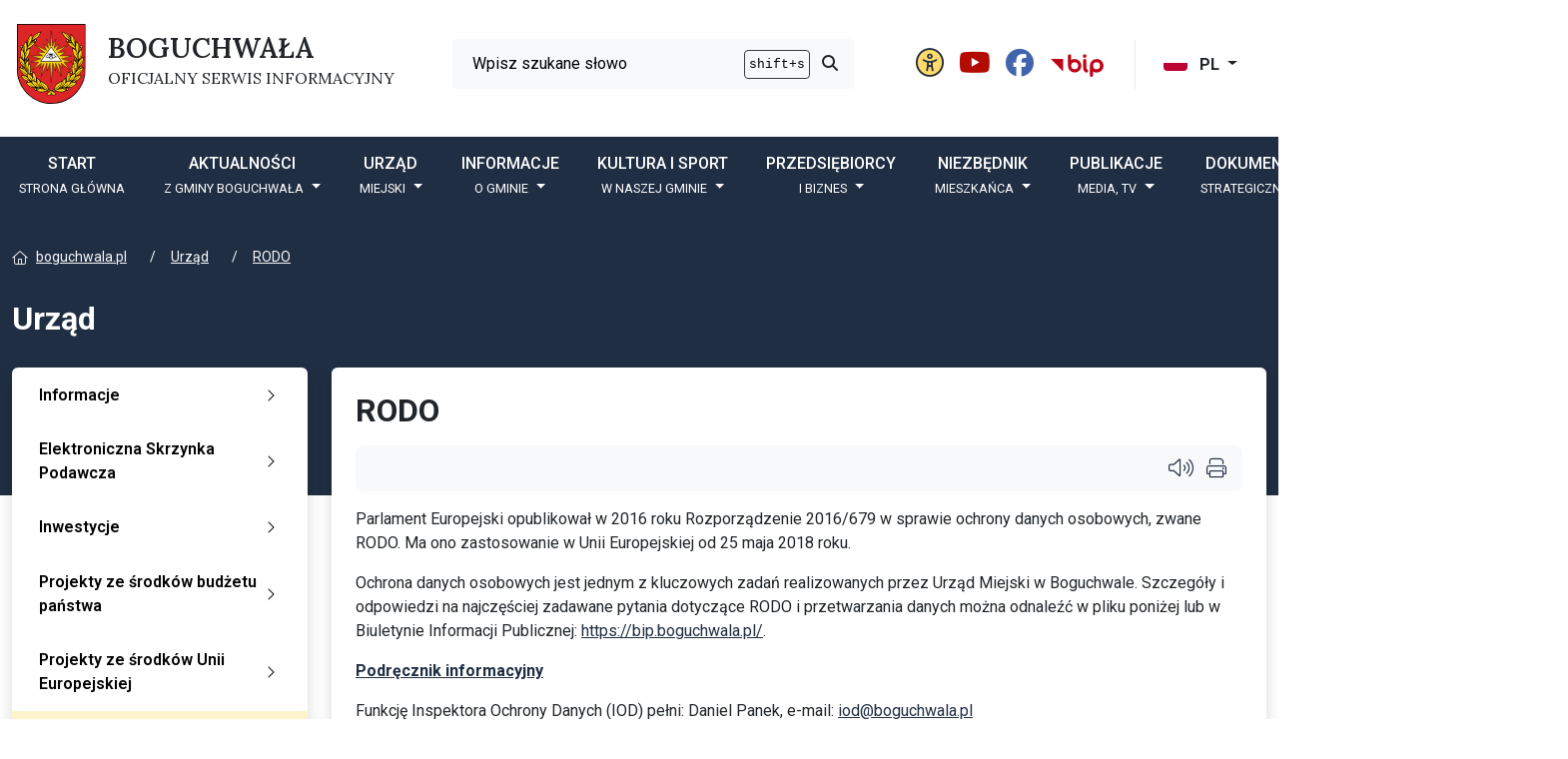

--- FILE ---
content_type: text/html; charset=UTF-8
request_url: https://boguchwala.pl/390-menu-glowne/8326-rodo.html
body_size: 17318
content:
<!DOCTYPE html>
<html xml:lang="pl" lang="pl" 	  data-bs-theme="light"  data-global-name="boguchwala" 
 data-font="Roboto" data-font-weight="400" data-font-h="Roboto" data-font-h-weight="500" data-font-menu="Roboto" data-font-menu-weight="500" data-font-logo="Lora">
<head>
	<base href="/">
	<meta charset="utf-8">
	<meta name="viewport" content="width=device-width, initial-scale=1">
	<meta name="Author" content="Pro3W sp.j">
	<meta name="generator" content="Pro3W CMS">
	<title>Gmina Boguchwała - oficjalny serwis informacyjny</title>
    <meta name="description" content="Oficjalny serwis Gminy Boguchwała. Informacje z sołectw, miasta Boguchwała, wydarzenia kulturalne oraz sportowe.">
    <meta name="keywords" content="Boguchwała, Boguchwała, Lutoryż ">
    <meta name="deklaracja-dostępności" content="https://boguchwala.pl/pl/528-deklaracja/4550-deklaracja-dostepnosci.html">
    <link rel="canonical" href="https://boguchwala.pl/390-menu-glowne/8326-rodo.html">
<meta name="robots" content="index, follow, noarchive">
<meta name="googlebot" content="index, follow, noarchive">
    <link rel="icon" type="image/x-icon"
          sizes="16x16"
          href="/favicon.ico">
    <link rel="icon" type="image/png"
          sizes="32x32" href="/favicon-32x32.png">
        <link rel="icon" type="image/png"
          sizes="512x512" href="/android-chrome-512x512.png">
    <link rel="apple-touch-icon" type="image/svg+xml" sizes="128x128"
          href="/apple-touch-icon.png">
    <meta name="msapplication-TileColor" content="#ffffff">
    <meta name="theme-color" content="#ffffff">
	
    <meta name="google-site-verification" content="">


	

    
    
    
                                                                                                                                                                                                
                                                                            
        
        
    <link rel="preconnect" href="https://fonts.gstatic.com" crossorigin>
    <link href="https://fonts.googleapis.com/css2?family=Roboto:wght@400;500;600;700&amp;display=swap"
          rel="stylesheet">


































































































        

                                
                
    <link rel="preconnect" href="https://fonts.gstatic.com" crossorigin>
    <link href="https://fonts.googleapis.com/css2?family=Lora:wght@400;600&amp;display=swap"
          rel="stylesheet">







	        
        

        			    <script>
        var rvApiKey = "Lxh36HVl";
        var rvApiEndpoint = "https://texttospeech.responsivevoice.org/v1/text:synthesize";
    </script>
    <script src="//code.responsivevoice.org/responsivevoice.js?key=Lxh36HVl"></script>

				
	<script src="/assets-n/js/js_head.bundle.js?2483"></script>

	<link rel="stylesheet" href="/assets-n/css/styles.scss.bundle.css?9148">

			<script src="https://cdnjs.cloudflare.com/ajax/libs/jquery.form/4.3.0/jquery.form.min.js"
				integrity="sha384-qlmct0AOBiA2VPZkMY3+2WqkHtIQ9lSdAsAn5RUJD/3vA5MKDgSGcdmIv4ycVxyn"
				crossorigin="anonymous"></script>
		<script>
            var _s = {
                mapbox_access_token: 'pk.eyJ1Ijoic2xhd2VrbW9za2FsIiwiYSI6ImNsZnJpaHR5NzA0ZW8zc3JueW45NHZxcHMifQ.ke3SI4h2P9bD98uzWXFnnA'
            };
		</script>
		<meta property="og:title" content="">
<meta property="og:description" content="">
<meta property="og:sitename" content="Gmina Boguchwała">
<meta property="og:url" content="https://boguchwala.pl/390-menu-glowne/8326-rodo.html">
<meta property="og:image" content="/static/img/k01/_oggimg/UMn2.jpg">
<meta property="og:image:secure_url" content="/static/img/k01/_oggimg/UMn2.jpg">
<meta property="og:image:type" content="jpeg">
<meta property="og:image:width" content="0">
<meta property="og:image:height" content="0">
<meta property="og:image:alt" content="">
<meta property="og:locale" content="pl">
<meta property="og:type" content="website">
<meta property="article:published_time" content="2018-06-25 13:04:00">
<meta property="article:modified_time" content="2018-06-25 13:04:00">
<meta name="twitter:card" content="summary">
<meta name="twitter:title" content="">


	<style>
		.modal-header {
			padding: 15px;
			border-bottom: 1px dotted #aaa;
			background: #fcfcfc;
		}

		.modal-footer {
			padding: 10px 15px;
			border-top: 1px dotted #aaa;
		}
	</style>

</head>

<body>
<script src="/assets-n/js/js_body_start.bundle.js?8633"></script>





<script src="https://kit.fontawesome.com/9a81ee3dc9.js" crossorigin="anonymous"></script>
<!-- Modal -->
<div class="modal fade wcag" id="staticBackdrop" data-bs-keyboard="false" tabindex="-1"
     aria-labelledby="website_settings" aria-hidden="true">
    <div class="modal-dialog modal-dialog-centered modal-lg">
        <div class="modal-content bg-white wcag-color">
            <div class="modal-header">
                <h1 class="modal-title fs-4 bg-white wcag-color" id="website_settings">Ustawienia witryny</h1>
                <button type="button" class="btn-close" data-bs-dismiss="modal" aria-label="Zamknij okno"></button>
            </div>
            <div class="modal-body">
                <!-- WCAG widget start -->
                <aside class="wcag-widget">
                    <div class="wcag-widget-container">
                        <div class="wcag-content">
                                                        <div class="wcag-content-item bg-white bg-hover wcag-color rounded-1">
                                <a href="#"
                                   class="text-dark ico-kontrast-ico wcag-kontrast d-flex flex-column justify-content-center align-items-center"
                                   title="Ustaw wysoki kontrast" aria-label="Ustaw wysoki kontrast">
                                    <em class="fa-solid fa-circle-half-stroke"
                                        style="font-size: 1.8rem!important;"></em>
                                    <span>Wysoki kontrast</span>

                                </a>
                            </div>
                                                        <div class="wcag-content-item bg-white bg-hover wcag-color rounded-1">
                                <a id="noanimation"
                                   class="text-dark d-flex flex-column justify-content-center align-items-center"
                                   href="#"
                                   title="Wyłącz animacje" aria-label="Wyłącz animacje">
                                    <em class="fa-regular fa-circle-pause" style="font-size: 1.8rem!important;"></em>
                                    <span>Wyłącz animacje</span>
                                </a>
                            </div>
                                                        <div class="wcag-content-item bg-white bg-hover wcag-color rounded-1">
                                <a id="wcag-default"
                                   class="text-dark d-flex flex-column justify-content-center align-items-center"
                                   href="#"
                                   title="Przywróc ustawienia domyślne" aria-label="Przywróc ustawienia domyślne">
                                    <em class="fa-solid fa-rotate-right" style="font-size: 1.8rem!important;"></em>
                                    <span>Ustawienia domyślne</span>
                                </a>
                            </div>
                                                        <div class="wcag-content-item bg-white bg-hover wcag-color rounded-1">
                                <a id="lhplus"
                                   class="text-dark d-flex flex-column justify-content-center align-items-center"
                                   href="#"
                                   title="Zmień wysokość tekstu" aria-label="Zmeiń wysokość tekstu">
                                    <em class="fa-solid fa-line-height"
                                        style="font-size: 1.8rem!important;"></em>
                                    <span>Wysokość tekstu</span>
                                    <div class="selected-option d-flex flex-row justify-content-between">
                                        <span></span>
                                        <span></span>
                                        <span></span>
                                        <span></span>
                                    </div>
                                </a>
                            </div>
                                                        <div class="wcag-content-item bg-white bg-hover wcag-color rounded-1">
                                <a id="fs-button-plus" href=""
                                   class="text-dark wcag-fontsize d-flex flex-column justify-content-center align-items-center"
                                   title="Ustaw rozmiar czcionki" aria-label="Ustaw rozmiar czcionki">
                                    <em class="fa-solid fa-text-size" style="font-size: 1.8rem!important;"></em>
                                    <span>Rozmiar czcionki</span>
                                    <div class="selected-option d-flex flex-row justify-content-between">
                                        <span></span>
                                        <span></span>
                                        <span></span>
                                        <span></span>
                                    </div>
                                </a>
                            </div>
                                                        <div class="wcag-content-item bg-white bg-hover wcag-color rounded-1">
                                <a id="lsplus" href=""
                                   class="text-dark wcag-letterspacing wcag-fontsize d-flex flex-column justify-content-center align-items-center"
                                   title="Zmień odstęp między literami">
                                    <em class="fa-solid fa-text-width" style="font-size: 1.8rem!important;"></em>
                                    <span>Odstępy liter</span>
                                    <div class="selected-option d-flex flex-row justify-content-between">
                                        <span></span>
                                        <span></span>
                                        <span></span>
                                        <span></span>
                                    </div>
                                </a>
                            </div>
                        </div>
                    </div>
                </aside>
            </div>
            <div class="modal-footer">
                                                                                                                                <button type="button" class="btn btn-modal btn-dark ps-auto" data-bs-dismiss="modal"><i
                            class="fa-solid fa-xmark pe-2"></i>Zamknij okno
                </button>
            </div>
        </div>
    </div>
</div>
<script>
    $(document).ready(function () {

        $('.wcag-panel-open').click(function (ev) {
            ev.preventDefault();
            $('.wcag-widget').toggleClass('d-flex justify-content-center');
        });

        $('.widget-close').click(function (ev) {
            ev.preventDefault();
            $('.wcag-widget').toggleClass('d-flex justify-content-center');
        });

        // kontrast !!!!
        var cl = Cookies.get('cms-pro3w-accessibility');
        if (cl) {
            var $b = $('html');
            // $b.removeClass('dark-mode').removeClass('yellow-mode').addClass(cl);
            $b.attr('data-bs-theme', cl);
        }
        // wysokość m-dzy tekstem
        var cl = parseInt(Cookies.get('cms-pro3w-accessibility-lh'));
        if (!cl)
            cl = 0;
        $('body').data('lh', cl);
        $('#lhplus div').find('span:nth-child(' + (cl + 1) + ')').addClass('active');
        if (cl > 0) {
            $('h1,h2,h3,h4,h5,h6,p,ul,ol,a,input,button').each(function () {
                var element = $(this);
                var baseLineHeight = parseInt(element.css('line-height'));
                element.css('line-height', (baseLineHeight + 4 * cl) + 'px');
            });
        }
        // odstęp m-dzy literami
        var cl = parseInt(Cookies.get('cms-pro3w-accessibility-ls'));
        if (!cl)
            cl = 0;
        $('body').data('ls', cl);
        $('#lsplus div').find('span:nth-child(' + (cl + 1) + ')').addClass('active');
        if (cl) {
            $('h1,h2,h3,h4,h5,h6,p,ul,ol,a,input,button').each(function () {
                var element = $(this);
                var baseLetterSpacing = parseInt(element.css('letter-spacing'));
                element.css('letter-spacing', (baseLetterSpacing + 1 * cl) + 'px');
            });
        }
        // rozmiar tekstu
        var cl = parseInt(Cookies.get('cms-pro3w-accessibility-fs'));
        if (!cl)
            cl = 0;
        $('#fs-button-plus div').find('span:nth-child(' + (cl + 1) + ')').addClass('active');
        if (cl > 0) {
            //			cl = cl - 1;
            $('h1,h2,h3,h4,h5,h6,p,ul,ol,a,input,button').each(function () {
                var element = $(this);
                var baseFontSize = parseInt(element.css('font-size'));
                var baseLineHeight = parseInt(element.css('line-height'));
                element.css('font-size', (baseFontSize + 2 * cl) + 'px');
                element.css('line-height', (baseLineHeight + 2 * cl) + 'px');
            });
        }

        $('.ico-kontrast-ico').on('click', function (e) {
            e.preventDefault();
            var $b = $('html'), cl = '';
                        let theme = $b.attr('data-bs-theme');
            if (theme === 'dark') {
                //$b.removeClass('dark-mode').addClass('yellow-mode');
                $b.attr('data-bs-theme', 'light');
                cl = 'light';
                                } else {
                $b.attr('data-bs-theme', 'dark');
                cl = 'dark';
            }

            Cookies.set('cms-pro3w-accessibility', cl, {expires: 1, path: '/'});

        });

        $.fn.lineHeight = function (options) {
            var settings = {
                increaseBtn: $('#lhplus')
                //decreaseBtn: $('#lhminus')
            };

            options = $.extend(settings, options);
            var cl = parseInt(Cookies.get('cms-pro3w-accessibility-lh'));
            if (!cl)
                cl = 0;

            return this.each(function () {
                var element = $(this), clicks = cl;
                options.increaseBtn.on('click', function (e) {
                    e.preventDefault();
                    if (clicks < 3) {
                        var baseLineHeight = parseInt(element.css('line-height'));
                        element.css('line-height', (baseLineHeight + 4) + 'px');
                        clicks += 1;
                    } else {
                        //var baseLineHeight = parseInt(element.css('line-height'));
                        //element.css('line-height', (baseLineHeight - 4 * 3) + 'px');
                        element.css('line-height', '');
                        clicks = 0;
                    }
                    $('body').data('lh', clicks);
                });
            });
        };
        $('h1,h2,h3,h4,h5,h6,p,ul,ol,a,input,button').lineHeight();

        $('#lhplus').on('click', function () {
            var c = $('body').data('lh');
            $('#lhplus div').find('span').removeClass('active');
            $('#lhplus div').find('span:nth-child(' + (c + 1) + ')').addClass('active');
            Cookies.set('cms-pro3w-accessibility-lh', c, {expires: 1, path: '/'});
        });

        $.fn.letterSpacing = function (options) {
            var settings = {
                increaseBtn: $('#lsplus'),
                //decreaseBtn: $('#lsminus')
            };

            options = $.extend(settings, options);
            var cl = parseInt(Cookies.get('cms-pro3w-accessibility-ls'));
            if (!cl)
                cl = 0;

            return this.each(function () {
                var element = $(this), clicks = cl;

                options.increaseBtn.on('click', function (e) {
                    e.preventDefault();
                    if (clicks < 3) {
                        var baseLetterSpacing = parseInt(element.css('letter-spacing'));
                        element.css('letter-spacing', (baseLetterSpacing + 1) + 'px');
                        clicks += 1;
                    } else {
                        //var baseLetterSpacing = parseInt(element.css('letter-spacing'));
                        //element.css('letter-spacing', (baseLetterSpacing - 1 * 3) + 'px');
                        element.css('letter-spacing', '');
                        clicks = 0;
                    }
                    $('body').data('ls', clicks);
                });
            });
        };
        $('h1,h2,h3,h4,h5,h6,p,ul,ol,a,input,button').letterSpacing();


        $('#lsplus').on('click', function () {
            var c = $('body').data('ls');
            $('#lsplus div').find('span').removeClass('active');
            $('#lsplus div').find('span:nth-child(' + (c + 1) + ')').addClass('active');
            Cookies.set('cms-pro3w-accessibility-ls', c, {expires: 1, path: '/'});
        });

        $.fn.fontResize = function (options) {
            var settings = {
                increaseBtn: $('#fs-button-plus')
                //decreaseBtn: $('#fs-button-minus')
            };

            options = $.extend(settings, options);
            var cl = parseInt(Cookies.get('cms-pro3w-accessibility-fs'));
            if (!cl)
                cl = 0;

            return this.each(function () {
                var element = $(this), clicks = cl;

                options.increaseBtn.on('click', function (e) {
                    e.preventDefault();
                    if (clicks < 3) {
                        var baseFontSize = parseInt(element.css('font-size'));
                        var baseLineHeight = parseInt(element.css('line-height'));
                        element.css('font-size', (baseFontSize + 2) + 'px');
                        element.css('line-height', (baseLineHeight + 2) + 'px');
                        clicks += 1;
                    } else {
                        //var baseFontSize = parseInt(element.css('font-size'));
                        //var baseLineHeight = parseInt(element.css('line-height'));
                        element.css({'font-size': '', 'line-height': ''});
                        //element.css('font-size', (baseFontSize - 2 * 3) + 'px');
                        //element.css('line-height', (baseLineHeight - 2 * 3) + 'px');
                        clicks = 0;
                    }
                    $('body').data('fs', clicks);
                });

            });
        };
        $('h1,h2,h3,h4,h5,h6,p,ul,ol,a,input,button,i').fontResize();
        // powiększanie czcionki
        $('#fs-button-plus').on('click', function () {
            var c = $('body').data('fs');
            $('#fs-button-plus div').find('span').removeClass('active');
            $('#fs-button-plus div').find('span:nth-child(' + (c + 1) + ')').addClass('active');
            Cookies.set('cms-pro3w-accessibility-fs', c, {expires: 1, path: '/'});
        });
        // resetowanie ustawień do domyślnych
        $('#wcag-default').on('click', function (ev) {
            ev.preventDefault();
            Cookies.set('cms-pro3w-accessibility', '', {expires: 1, path: '/'});
            $('html').removeClass('dark-mode yellow-mode');
            Cookies.set('cms-pro3w-accessibility-lh', 0, {expires: 1, path: '/'});
            Cookies.set('cms-pro3w-accessibility-ls', 0, {expires: 1, path: '/'});
            Cookies.set('cms-pro3w-accessibility-fs', 0, {expires: 1, path: '/'});

            $('h1,h2,h3,h4,h5,h6,p,ul,ol,a,input,button').each(function () {
                var element = $(this);
                element.css({'line-height': '', 'font-size': '', 'letter-spacing': ''});
            });
            $('#lhplus div').find('span:not(:first-child)').removeClass('active');
            $('#lhplus div').find('span:first-child').addClass('active');
            $('#lsplus div').find('span:not(:first-child)').removeClass('active');
            $('#lsplus div').find('span:first-child').addClass('active');
            $('#fs-button-plus div').find('span:not(:first-child)').removeClass('active');
            $('#fs-button-plus div').find('span:first-child').addClass('active');
        });
        // animacje on/off
        var c = Cookies.get('cms-pro3w-accessibility-anim');
        if (c === undefined) {
            c = 0;
            Cookies.set('cms-pro3w-accessibility-anim', 0);
        }
        $('#noanimation').find('span').text(c === 1 ? 'Wyłącz animacje' : 'Włącz animacje');

        $('#noanimation').on('click', function (ev) {
            ev.preventDefault();

            var c = Cookies.get('cms-pro3w-accessibility-anim') === 1 ? 0 : 1;
            $(this).find('span').text(c === 1 ? 'Wyłącz animacje' : 'Włącz animacje');
            Cookies.set('cms-pro3w-accessibility-anim', c, {expires: 1, path: '/'});
        });
    });
</script>
<header>
	<div id="header" class="pt-4 pb-0 bg-white">
	<div class="container">
		<div class="row align-items-center justify-content-between">
			<a class="navbar-brand order-1 d-flex flex-row align-items-center justify-content-start col-10 col-lg-auto" href="/"
			   title="BOGUCHWAŁA OFICJALNY SERWIS INFORMACYJNY">
									<picture>
						<img src="/static/img/k01/_logo/herb_boguchwala-2.svg" alt="BOGUCHWAŁA OFICJALNY SERWIS INFORMACYJNY" style="height: 5rem;">
					</picture>
								<h1 class="site-owner ps-3 d-flex flex-column align-self-center lh-1">
											<span class="d-flex pb-2  fs-3"
							  style="font-weight:600">BOGUCHWAŁA</span>
																<span class="d-flex  fs-6 text-wrap text-md-nowrap"
							  style="font-weight:400">OFICJALNY SERWIS INFORMACYJNY</span>
									</h1>
			</a>
			<button class="navbar-toggler order-2 border-0 col-2 d-lg-none" type="button" data-bs-toggle="offcanvas" data-bs-target="#offcanvasNavbar" aria-controls="offcanvasNavbar">
				<span class="sr-only">Otwórz menu mobilne</span>
				<span class="fa-regular fa-bars-staggered"></span>
			</button>
			<script>
                //     function googleTranslateElementInit() {
                //         new google.translate.TranslateElement({
                //             pageLanguage: 'pl',
                //             layout: google.translate.TranslateElement.FloatPosition.TOP_LEFT,
                //             gaTrack: false,
                //             includedLanguages: 'en,de,uk',
                //             // gaId: 'YOUR_API_KEY'
                //         }, 'google_translate_element');
                //     }
                //
			</script>
			<!-- Skrypt Google Translate -->
			<script>
                function googleTranslateElementInit() {
                    new google.translate.TranslateElement({
                        pageLanguage: 'pl',
                        layout: google.translate.TranslateElement.FloatPosition.TOP_LEFT,
                        gaTrack: false,
                        includedLanguages: 'en,de,uk',
                        // gaId: 'YOUR_API_KEY'
                    }, 'google_translate_element');
                }

                // Funkcja do zmiany języka w Google Translate
                function changeLanguage(language) {
                    var url = window.location.href;
                    var languageParam = 'googtrans=pl%7C' + language;
                    if (url.indexOf('googtrans=pl') !== -1) {
                        url = url.replace(/googtrans=pl%7C\w+/, languageParam);
                    } else {
                        if (url.indexOf('?') !== -1) {
                            url = url + '&' + languageParam;
                        } else {
                            url = url + '?' + languageParam;
                        }
                    }
                    window.location.href = url;
                }
			</script>
			<script src="//translate.google.com/translate_a/element.js?cb=googleTranslateElementInit"></script>
			<div class="col-auto order-4 lang-container fw-bold">
				<div class="dropdown">
					<button class="btn btn-lg btn-lang dropdown-toggle border-start border-1 fw-bold notranslate" type="button" id="dropdownMenuButton1" data-bs-toggle="dropdown"
							aria-expanded="false">
						<img src="./assets-n/img/ico-flag-pl.svg" alt="PL" class="rounded-1 me-2 mb-1">
						PL
					</button>
					<ul class="dropdown-menu dropdown-menu-lang m-0 start-0 end-0 rounded-bottom-1 border-1 border-top-0" aria-labelledby="dropdownMenuButton1">
						<li>
							<a class="dropdown-item notranslate" href="/?translate#googtrans(pl%7Cen)" target="_self">
								<img src="./assets-n/img/ico-flag-en.svg" alt="EN" class="rounded-1 me-2 mb-1 notranslate">
								EN
							</a>
						</li>
						<li>
							<a class="dropdown-item notranslate" href="/?translate#googtrans(pl%7Cde)" target="_self">
								<img src="./assets-n/img/ico-flag-de.svg" alt="DE" class="rounded-1 me-2 mb-1 notranslate">
								DE
							</a>
						</li>
						<li>
							<a class="dropdown-item notranslate" href="/?translate#googtrans(pl%7Cuk)" target="_self">
								<img src="./assets-n/img/ico-flag-ua.svg" alt="UA" class="rounded-1 me-2 mb-1 notranslate">
								UA
							</a>
						</li>
					</ul>
				</div>
			</div>
			<div id="header-icons" class="col-auto align-items-center order-3 fs-3">
				<a href="#" data-bs-toggle="modal" data-bs-target="#staticBackdrop" class="text-decoration-none mx-1">
					<span class="sr-only">Panel ustawień witryny</span>
					<i class="fa-light fa-universal-access bg-yellow-300 rounded-circle"></i>
				</a>
				<a href="https://www.youtube.com/channel/UCPyJ2iyIs87p_GYZB_pfU8Q" title="Gmina Boguchwała na youtube" class="text-decoration-none">
					<i class="fa-brands fa-youtube mx-1 text-pdf"></i>
				</a>
				<a href="https://www.facebook.com/boguchwala.gmina/?locale=pl_PL" title="Gmina Boguchwała na Facebook" class="text-decoration-none">
					<i class="fa-brands fa-facebook text-facebook mx-1"></i>
				</a>
				<a href="https://bip.boguchwala.pl" class="text-decoration-none mx-1">
					<span class="sr-only">BIP Gminy Boguchwała</span>
					<img src="/Logo_BIP_uproszczone.svg" alt="logotyp BIP w wersji uproszczonej" style="height: 28px; width:auto">
				</a>
			</div>
			<div id="search-top" class="search-top col-12 col-lg-4 order-2 pt-3 pt-md-0 pb-3 pb-md-0 ms-md-auto me-md-auto">
				<div class="search-top-wrapper col rounded-1">
					<form action="/402-szukaj/11103-wyniki-wyszukiwania.html" class="navbar-form search-top d-flex justify-content-between">
																														<input id="search-top-input" type="search" name="srch-term" class="form-control border-0 rounded-1 col shadow-none mx-1 text-gray-900" placeholder="Wpisz szukane słowo">
						<label for="search-top-input" class="sr-only">
							Wyszukiwarka
						</label>
						<span id="search-top-info" class="search-button-keys-wrapper ms-auto col-auto d-flex align-items-center rounded-1">
                            <kbd class="search-button-keys rounded-1 bg-gray-100 border border-1 border-gray-800 p-1 wcag-color">shift+s</kbd>
                        </span>
						<button class="btn col-auto border-0 rounded-0 shadow-none gray-900">
							<span class="sr-only">Przycisk szukaj</span>
							<i class="fa-solid fa-magnifying-glass"></i>
						</button>
					</form>
				</div>
			</div>
		</div>
	</div>
	<div id="navbar-top" class="bg-primary wcag-color"  data-global-name="boguchwala">
		<div class="container">
			<div class="row">
				<nav class="navbar navbar-expand-lg col-12 flex-grow-1 order-5">
					<div class="offcanvas offcanvas-start order-2" tabindex="-1" id="offcanvasNavbar" aria-labelledby="offcanvasNavbarLabel">
        <div class="offcanvas-header align-items-center pt-4">
        <div class="offcanvas-title fs-5 fw-semibold" id="offcanvasNavbarLabel">
            <div class="row align-items-center justify-content-between">
                <a class="order-first d-flex flex-row align-items-center justify-content-start col-10 col-lg-auto text-decoration-none" href="#" title="BOGUCHWAŁA OFICJALNY SERWIS INFORMACYJNY">
                    <picture>
                        <img src="/static/img/k01/_logo/herb_boguchwala-2.svg" alt="BOGUCHWAŁA OFICJALNY SERWIS INFORMACYJNY" style="height: 5rem;">
                    </picture>
                    <h1 class="site-owner ps-3 d-flex flex-column align-self-center lh-1 order-2">
                                                    <span class="d-flex pb-2  fs-3" style="font-weight:600">BOGUCHWAŁA</span>
                                                                            <span class="d-flex  fs-6 text-wrap text-md-nowrap" style="font-weight:400">OFICJALNY SERWIS INFORMACYJNY</span>
                                            </h1>
                </a>
                                                                                <button type="button" class="btn-close order-last me-3" data-bs-dismiss="offcanvas" aria-label="Close">
                    <span class="sr-only">Zamknij okno</span>
                </button>
            </div>
        </div>
    </div>
        <div class="offcanvas-body">
        <ul id="main_menu" class="navbar-nav me-auto w-100 d-flex justify-content-between align-items-start align-items-md-center">
                                            <li class=" nav-item col-auto  " data-muid="362">
                    <a class="nav-link  fs-6 fw-semibold  rounded-2 position-relative " id="nav362"  href="https://boguchwala.pl/pl/362-start.html" title="START">
                        START
                                                    <br>
                            <span class="nav-item-bottom">Strona główna</span>
                                            </a>
                                                        </li>
                                            <li class=" nav-item col-auto dropdown " data-muid="364">
                    <a class="nav-link dropdown-toggle fs-6 fw-semibold  rounded-2 position-relative " id="nav364"  role="button" data-bs-toggle="dropdown" aria-expanded="false" href="https://boguchwala.pl/pl/364-aktualnosci.html" title="Aktualności">
                        Aktualności
                                                    <br>
                            <span class="nav-item-bottom">z Gminy Boguchwała</span>
                                            </a>
                                                                <ul class="dropdown-menu    " aria-labelledby="nav364">
                                                                                                                            <li>
                                        <a class="dropdown-item fw-semibold" href="/pl/364-aktualnosci/4592-wszystkie-aktualnosci.html" target="_self" data-bs-auto-close="outside"><i class="fa-regular fa-angle-right pe-2"></i>Wszystkie aktualności
                                        </a>
                                    </li>
                                                                    <li>
                                        <a class="dropdown-item fw-semibold" href="/pl/364-aktualnosci/4854-kalendarz-wydarzen.html" target="_self" data-bs-auto-close="outside"><i class="fa-regular fa-angle-right pe-2"></i>Kalendarz Wydarzeń
                                        </a>
                                    </li>
                                                                    <li>
                                        <a class="dropdown-item fw-semibold" href="/pl/364-aktualnosci/5074-ogloszenia.html" target="_self" data-bs-auto-close="outside"><i class="fa-regular fa-angle-right pe-2"></i>Ogłoszenia
                                        </a>
                                    </li>
                                                                    <li>
                                        <a class="dropdown-item fw-semibold" href="/pl/364-aktualnosci/5079-ogloszenia-organizacje-pozarzadowe.html" target="_self" data-bs-auto-close="outside"><i class="fa-regular fa-angle-right pe-2"></i>Ogłoszenia - Organizacje Pozarządowe
                                        </a>
                                    </li>
                                                                                                    <li>
                                        <hr class="dropdown-divider">
                                    </li>
                                                                <li>
                                    <a class="dropdown-item" href="https://boguchwala.pl/pl/364-aktualnosci.html" data-bs-auto-close="outside">pokaż
                                        wszystko
                                    w :&nbsp;Aktualności</a>
                                </li>
                                                        </ul>
                                    </li>
                                            <li class=" active nav-item col-auto dropdown " data-muid="390">
                    <a class="nav-link dropdown-toggle fs-6 fw-semibold  rounded-2 position-relative " id="nav390"  role="button" data-bs-toggle="dropdown" aria-expanded="false" href="https://boguchwala.pl/pl/390-urzad.html" title="Urząd">
                        Urząd
                                                    <br>
                            <span class="nav-item-bottom">Miejski</span>
                                            </a>
                                                                <ul class="dropdown-menu    " aria-labelledby="nav390">
                                                                                                                            <li>
                                        <a class="dropdown-item fw-semibold" href="/pl/390-urzad/12092-informacje.html" target="_self" data-bs-auto-close="outside"><i class="fa-regular fa-angle-right pe-2"></i>Informacje
                                        </a>
                                    </li>
                                                                    <li>
                                        <a class="dropdown-item fw-semibold" href="https://epuap.gov.pl/wps/portal/strefa-klienta/katalog-spraw/profil-urzedu/2242oihwmt" target="_blank" data-bs-auto-close="outside"><i class="fa-regular fa-angle-right pe-2"></i>Elektroniczna Skrzynka Podawcza
                                        </a>
                                    </li>
                                                                    <li>
                                        <a class="dropdown-item fw-semibold" href="/pl/390-urzad/4863-inwestycje.html" target="_self" data-bs-auto-close="outside"><i class="fa-regular fa-angle-right pe-2"></i>Inwestycje
                                        </a>
                                    </li>
                                                                    <li>
                                        <a class="dropdown-item fw-semibold" href="/pl/390-urzad/10550-projekty-ze-srodkow-budzetu-panstwa.html" target="_self" data-bs-auto-close="outside"><i class="fa-regular fa-angle-right pe-2"></i>Projekty ze środków budżetu państwa
                                        </a>
                                    </li>
                                                                    <li>
                                        <a class="dropdown-item fw-semibold" href="/pl/390-urzad/10551-projekty-ze-srodkow-unii-europejskiej.html" target="_self" data-bs-auto-close="outside"><i class="fa-regular fa-angle-right pe-2"></i>Projekty ze środków Unii Europejskiej
                                        </a>
                                    </li>
                                                                    <li>
                                        <a class="dropdown-item fw-semibold" href="/pl/390-urzad/8326-rodo.html" target="_self" data-bs-auto-close="outside"><i class="fa-regular fa-angle-right pe-2"></i>RODO
                                        </a>
                                    </li>
                                                                    <li>
                                        <a class="dropdown-item fw-semibold" href="/pl/533-dokumenty/19750-gminny-program-rewitalizacji.html" target="_self" data-bs-auto-close="outside"><i class="fa-regular fa-angle-right pe-2"></i>Gminny Program Rewitalizacji
                                        </a>
                                    </li>
                                                                    <li>
                                        <a class="dropdown-item fw-semibold" href="/pl/390-urzad/4553-cookies.html" target="_self" data-bs-auto-close="outside"><i class="fa-regular fa-angle-right pe-2"></i>Cookies
                                        </a>
                                    </li>
                                                                    <li>
                                        <a class="dropdown-item fw-semibold" href="/pl/390-urzad/11100-rezerwacja-wizyty-w-urzedzie.html" target="_self" data-bs-auto-close="outside"><i class="fa-regular fa-angle-right pe-2"></i>Rezerwacja wizyty w Urzędzie
                                        </a>
                                    </li>
                                                                                                    <li>
                                        <hr class="dropdown-divider">
                                    </li>
                                                                <li>
                                    <a class="dropdown-item" href="https://boguchwala.pl/pl/390-urzad.html" data-bs-auto-close="outside">pokaż
                                        wszystko
                                    w :&nbsp;Urząd</a>
                                </li>
                                                        </ul>
                                    </li>
                                            <li class=" nav-item col-auto dropdown " data-muid="323">
                    <a class="nav-link dropdown-toggle fs-6 fw-semibold  rounded-2 position-relative " id="nav323"  role="button" data-bs-toggle="dropdown" aria-expanded="false" href="https://boguchwala.pl/pl/323-informacje.html" title="Informacje">
                        Informacje
                                                    <br>
                            <span class="nav-item-bottom">o gminie</span>
                                            </a>
                                                                <ul class="dropdown-menu    " aria-labelledby="nav323">
                                                                                                                            <li>
                                        <a class="dropdown-item fw-semibold" href="/pl/323-informacje/4525-polozenie.html" target="_self" data-bs-auto-close="outside"><i class="fa-regular fa-angle-right pe-2"></i>Położenie
                                        </a>
                                    </li>
                                                                    <li>
                                        <a class="dropdown-item fw-semibold" href="/pl/323-informacje/4526-miasto-i-solectwa.html" target="_self" data-bs-auto-close="outside"><i class="fa-regular fa-angle-right pe-2"></i>Miasto i sołectwa
                                        </a>
                                    </li>
                                                                    <li>
                                        <a class="dropdown-item fw-semibold" href="https://bip.boguchwala.pl/" target="_blank" data-bs-auto-close="outside"><i class="fa-regular fa-angle-right pe-2"></i>Władze Gminy
                                        </a>
                                    </li>
                                                                    <li>
                                        <a class="dropdown-item fw-semibold" href="/pl/323-informacje/4528-rada-miejska.html" target="_blank" data-bs-auto-close="outside"><i class="fa-regular fa-angle-right pe-2"></i>Rada Miejska
                                        </a>
                                    </li>
                                                                    <li>
                                        <a class="dropdown-item fw-semibold" href="/pl/323-informacje/4529-historia.html" target="_self" data-bs-auto-close="outside"><i class="fa-regular fa-angle-right pe-2"></i>Historia
                                        </a>
                                    </li>
                                                                    <li>
                                        <a class="dropdown-item fw-semibold" href="/pl/323-informacje/4530-symbole-gminy.html" target="_self" data-bs-auto-close="outside"><i class="fa-regular fa-angle-right pe-2"></i>Symbole gminy
                                        </a>
                                    </li>
                                                                    <li>
                                        <a class="dropdown-item fw-semibold" href="/pl/323-informacje/4828-oswiata.html" target="_self" data-bs-auto-close="outside"><i class="fa-regular fa-angle-right pe-2"></i>Oświata
                                        </a>
                                    </li>
                                                                    <li>
                                        <a class="dropdown-item fw-semibold" href="/pl/323-informacje/4531-zasluzeni-i-honorowi-obywatele.html" target="_self" data-bs-auto-close="outside"><i class="fa-regular fa-angle-right pe-2"></i>Zasłużeni i honorowi obywatele
                                        </a>
                                    </li>
                                                                    <li>
                                        <a class="dropdown-item fw-semibold" href="/pl/323-informacje/4638-projekty.html" target="_self" data-bs-auto-close="outside"><i class="fa-regular fa-angle-right pe-2"></i>Projekty
                                        </a>
                                    </li>
                                                                    <li>
                                        <a class="dropdown-item fw-semibold" href="/pl/323-informacje/10834-transport.html" target="_self" data-bs-auto-close="outside"><i class="fa-regular fa-angle-right pe-2"></i>Transport
                                        </a>
                                    </li>
                                                                    <li>
                                        <a class="dropdown-item fw-semibold" href="/pl/323-informacje/19606-aplikacja-mobilna-smart-city.html" target="_self" data-bs-auto-close="outside"><i class="fa-regular fa-angle-right pe-2"></i>Aplikacja mobilna Smart City
                                        </a>
                                    </li>
                                                                                                    <li>
                                        <hr class="dropdown-divider">
                                    </li>
                                                                <li>
                                    <a class="dropdown-item" href="https://boguchwala.pl/pl/323-informacje.html" data-bs-auto-close="outside">pokaż
                                        wszystko
                                    w :&nbsp;Informacje</a>
                                </li>
                                                        </ul>
                                    </li>
                                            <li class=" nav-item col-auto dropdown " data-muid="325">
                    <a class="nav-link dropdown-toggle fs-6 fw-semibold  rounded-2 position-relative " id="nav325"  role="button" data-bs-toggle="dropdown" aria-expanded="false" href="https://boguchwala.pl/pl/325-kultura-i-sport.html" title="Kultura i sport">
                        Kultura i sport
                                                    <br>
                            <span class="nav-item-bottom">w naszej Gminie</span>
                                            </a>
                                                                <ul class="dropdown-menu    " aria-labelledby="nav325">
                                                                                                                            <li>
                                        <a class="dropdown-item fw-semibold" href="/pl/325-kultura-i-sport/4535-instytucje-kultury.html" target="_self" data-bs-auto-close="outside"><i class="fa-regular fa-angle-right pe-2"></i>Instytucje kultury
                                        </a>
                                    </li>
                                                                    <li>
                                        <a class="dropdown-item fw-semibold" href="/pl/325-kultura-i-sport/6112-stowarzyszenia-kulturalne.html" target="_self" data-bs-auto-close="outside"><i class="fa-regular fa-angle-right pe-2"></i>Stowarzyszenia kulturalne
                                        </a>
                                    </li>
                                                                    <li>
                                        <a class="dropdown-item fw-semibold" href="/pl/325-kultura-i-sport/6964-kalendarz-imprez.html" target="_self" data-bs-auto-close="outside"><i class="fa-regular fa-angle-right pe-2"></i>Kalendarz imprez
                                        </a>
                                    </li>
                                                                    <li>
                                        <a class="dropdown-item fw-semibold" href="/pl/325-kultura-i-sport/4537-obiekty-rekreacyjno-sportowe.html" target="_self" data-bs-auto-close="outside"><i class="fa-regular fa-angle-right pe-2"></i>Obiekty rekreacyjno-sportowe
                                        </a>
                                    </li>
                                                                    <li>
                                        <a class="dropdown-item fw-semibold" href="/pl/325-kultura-i-sport/4536-stowarzyszenia-sportowe.html" target="_self" data-bs-auto-close="outside"><i class="fa-regular fa-angle-right pe-2"></i>Stowarzyszenia sportowe
                                        </a>
                                    </li>
                                                                    <li>
                                        <a class="dropdown-item fw-semibold" href="/pl/325-kultura-i-sport/4538-zabytki.html" target="_self" data-bs-auto-close="outside"><i class="fa-regular fa-angle-right pe-2"></i>Zabytki
                                        </a>
                                    </li>
                                                                    <li>
                                        <a class="dropdown-item fw-semibold" href="/pl/325-kultura-i-sport/4540-trasy-rowerowe.html" target="_self" data-bs-auto-close="outside"><i class="fa-regular fa-angle-right pe-2"></i>Trasy rowerowe
                                        </a>
                                    </li>
                                                                    <li>
                                        <a class="dropdown-item fw-semibold" href="/pl/325-kultura-i-sport/4541-szlaki-turystyczne.html" target="_self" data-bs-auto-close="outside"><i class="fa-regular fa-angle-right pe-2"></i>Szlaki turystyczne
                                        </a>
                                    </li>
                                                                                                    <li>
                                        <hr class="dropdown-divider">
                                    </li>
                                                                <li>
                                    <a class="dropdown-item" href="https://boguchwala.pl/pl/325-kultura-i-sport.html" data-bs-auto-close="outside">pokaż
                                        wszystko
                                    w :&nbsp;Kultura i sport</a>
                                </li>
                                                        </ul>
                                    </li>
                                            <li class=" nav-item col-auto dropdown " data-muid="324">
                    <a class="nav-link dropdown-toggle fs-6 fw-semibold  rounded-2 position-relative " id="nav324"  role="button" data-bs-toggle="dropdown" aria-expanded="false" href="https://boguchwala.pl/pl/324-przedsiebiorcy.html" title="Przedsiębiorcy">
                        Przedsiębiorcy
                                                    <br>
                            <span class="nav-item-bottom">i biznes</span>
                                            </a>
                                                                <ul class="dropdown-menu    " aria-labelledby="nav324">
                                                                                                                            <li>
                                        <a class="dropdown-item fw-semibold" href="/pl/324-przedsiebiorcy/9927-aktualna-oferta.html" target="_self" data-bs-auto-close="outside"><i class="fa-regular fa-angle-right pe-2"></i>Aktualna oferta
                                        </a>
                                    </li>
                                                                    <li>
                                        <a class="dropdown-item fw-semibold" href="http://www.inwestycje.boguchwala.pl/" target="_blank" data-bs-auto-close="outside"><i class="fa-regular fa-angle-right pe-2"></i>Wizytówka gospodarcza
                                        </a>
                                    </li>
                                                                    <li>
                                        <a class="dropdown-item fw-semibold" href="/pl/324-przedsiebiorcy/4533-specjalna-strefa-ekonomiczna.html" target="_self" data-bs-auto-close="outside"><i class="fa-regular fa-angle-right pe-2"></i>Specjalna Strefa Ekonomiczna
                                        </a>
                                    </li>
                                                                    <li>
                                        <a class="dropdown-item fw-semibold" href="/pl/324-przedsiebiorcy/4919-przedsiebiorcy-z-terenu-gminy.html" target="_self" data-bs-auto-close="outside"><i class="fa-regular fa-angle-right pe-2"></i>Przedsiębiorcy z terenu gminy
                                        </a>
                                    </li>
                                                                    <li>
                                        <a class="dropdown-item fw-semibold" href="/pl/324-przedsiebiorcy/7299-praca.html" target="_self" data-bs-auto-close="outside"><i class="fa-regular fa-angle-right pe-2"></i>Praca
                                        </a>
                                    </li>
                                                                                                    <li>
                                        <hr class="dropdown-divider">
                                    </li>
                                                                <li>
                                    <a class="dropdown-item" href="https://boguchwala.pl/pl/324-przedsiebiorcy.html" data-bs-auto-close="outside">pokaż
                                        wszystko
                                    w :&nbsp;Przedsiębiorcy</a>
                                </li>
                                                        </ul>
                                    </li>
                                            <li class=" nav-item col-auto dropdown " data-muid="326">
                    <a class="nav-link dropdown-toggle fs-6 fw-semibold  rounded-2 position-relative " id="nav326"  role="button" data-bs-toggle="dropdown" aria-expanded="false" href="https://boguchwala.pl/pl/326-niezbednik.html" title="Niezbędnik">
                        Niezbędnik
                                                    <br>
                            <span class="nav-item-bottom">mieszkańca</span>
                                            </a>
                                                                <ul class="dropdown-menu    " aria-labelledby="nav326">
                                                                                                                            <li>
                                        <a class="dropdown-item fw-semibold" href="/pl/326-niezbednik/4683-telefony.html" target="_self" data-bs-auto-close="outside"><i class="fa-regular fa-angle-right pe-2"></i>Telefony
                                        </a>
                                    </li>
                                                                    <li>
                                        <a class="dropdown-item fw-semibold" href="/pl/326-niezbednik/4808-bezpieczenstwo.html" target="_self" data-bs-auto-close="outside"><i class="fa-regular fa-angle-right pe-2"></i>Bezpieczeństwo
                                        </a>
                                    </li>
                                                                    <li>
                                        <a class="dropdown-item fw-semibold" href="/pl/326-niezbednik/4543-komunikacja.html" target="_self" data-bs-auto-close="outside"><i class="fa-regular fa-angle-right pe-2"></i>Komunikacja
                                        </a>
                                    </li>
                                                                    <li>
                                        <a class="dropdown-item fw-semibold" href="/pl/326-niezbednik/4545-osrodki-zdrowia.html" target="_self" data-bs-auto-close="outside"><i class="fa-regular fa-angle-right pe-2"></i>Ośrodki zdrowia
                                        </a>
                                    </li>
                                                                    <li>
                                        <a class="dropdown-item fw-semibold" href="/pl/326-niezbednik/4546-banki.html" target="_self" data-bs-auto-close="outside"><i class="fa-regular fa-angle-right pe-2"></i>Banki
                                        </a>
                                    </li>
                                                                    <li>
                                        <a class="dropdown-item fw-semibold" href="/pl/326-niezbednik/4548-plan-miasta.html" target="_self" data-bs-auto-close="outside"><i class="fa-regular fa-angle-right pe-2"></i>Plan Miasta
                                        </a>
                                    </li>
                                                                    <li>
                                        <a class="dropdown-item fw-semibold" href="/pl/326-niezbednik/4549-parafie.html" target="_self" data-bs-auto-close="outside"><i class="fa-regular fa-angle-right pe-2"></i>Parafie
                                        </a>
                                    </li>
                                                                    <li>
                                        <a class="dropdown-item fw-semibold" href="/pl/326-niezbednik/19528-grupa-wsparcia-aa.html" target="_self" data-bs-auto-close="outside"><i class="fa-regular fa-angle-right pe-2"></i>Grupa wsparcia AA
                                        </a>
                                    </li>
                                                                    <li>
                                        <a class="dropdown-item fw-semibold" href="/pl/326-niezbednik/21120-oplaty.html" target="_self" data-bs-auto-close="outside"><i class="fa-regular fa-angle-right pe-2"></i>Opłaty
                                        </a>
                                    </li>
                                                                                                    <li>
                                        <hr class="dropdown-divider">
                                    </li>
                                                                <li>
                                    <a class="dropdown-item" href="https://boguchwala.pl/pl/326-niezbednik.html" data-bs-auto-close="outside">pokaż
                                        wszystko
                                    w :&nbsp;Niezbędnik</a>
                                </li>
                                                        </ul>
                                    </li>
                                            <li class=" nav-item col-auto dropdown " data-muid="391">
                    <a class="nav-link dropdown-toggle fs-6 fw-semibold  rounded-2 position-relative " id="nav391"  role="button" data-bs-toggle="dropdown" aria-expanded="false" href="https://boguchwala.pl/pl/391-publikacje.html" title="Publikacje">
                        Publikacje
                                                    <br>
                            <span class="nav-item-bottom">Media, TV</span>
                                            </a>
                                                                <ul class="dropdown-menu  dropdown-menu-start dropdown-menu-lg-end  " aria-labelledby="nav391">
                                                                                                                            <li>
                                        <a class="dropdown-item fw-semibold" href="/pl/391-publikacje/12093-wiadomosci-boguchwalskie.html" target="_self" data-bs-auto-close="outside"><i class="fa-regular fa-angle-right pe-2"></i>Wiadomości Boguchwalskie
                                        </a>
                                    </li>
                                                                    <li>
                                        <a class="dropdown-item fw-semibold" href="/pl/391-publikacje/12094-tv-boguchwalska.html" target="_self" data-bs-auto-close="outside"><i class="fa-regular fa-angle-right pe-2"></i>TV Boguchwalska
                                        </a>
                                    </li>
                                                                    <li>
                                        <a class="dropdown-item fw-semibold" href="/pl/391-publikacje/9709-aktualnosci-boguchwalskie.html" target="_self" data-bs-auto-close="outside"><i class="fa-regular fa-angle-right pe-2"></i>Aktualności Boguchwalskie
                                        </a>
                                    </li>
                                                                    <li>
                                        <a class="dropdown-item fw-semibold" href="/pl/391-publikacje/9710-kanal-youtube.html" target="_self" data-bs-auto-close="outside"><i class="fa-regular fa-angle-right pe-2"></i>Kanał YouTube
                                        </a>
                                    </li>
                                                                    <li>
                                        <a class="dropdown-item fw-semibold" href="/pl/391-publikacje/9711-filmy-facebook.html" target="_self" data-bs-auto-close="outside"><i class="fa-regular fa-angle-right pe-2"></i>Filmy Facebook
                                        </a>
                                    </li>
                                                                    <li>
                                        <a class="dropdown-item fw-semibold" href="/pl/391-publikacje/10009-boguchwalscy-sportowcy.html" target="_self" data-bs-auto-close="outside"><i class="fa-regular fa-angle-right pe-2"></i>Boguchwalscy Sportowcy
                                        </a>
                                    </li>
                                                                    <li>
                                        <a class="dropdown-item fw-semibold" href="/pl/391-publikacje/15151-materialy-do-pobrania.html" target="_self" data-bs-auto-close="outside"><i class="fa-regular fa-angle-right pe-2"></i>Materiały do pobrania
                                        </a>
                                    </li>
                                                                    <li>
                                        <a class="dropdown-item fw-semibold" href="/pl/391-publikacje/20035-raport-o-stanie-gminy.html" target="_self" data-bs-auto-close="outside"><i class="fa-regular fa-angle-right pe-2"></i>Raport o stanie gminy
                                        </a>
                                    </li>
                                                                                                    <li>
                                        <hr class="dropdown-divider">
                                    </li>
                                                                <li>
                                    <a class="dropdown-item" href="https://boguchwala.pl/pl/391-publikacje.html" data-bs-auto-close="outside">pokaż
                                        wszystko
                                    w :&nbsp;Publikacje</a>
                                </li>
                                                        </ul>
                                    </li>
                                            <li class=" nav-item col-auto dropdown " data-muid="533">
                    <a class="nav-link dropdown-toggle fs-6 fw-semibold  rounded-2 position-relative " id="nav533"  role="button" data-bs-toggle="dropdown" aria-expanded="false" href="https://boguchwala.pl/pl/533-dokumenty.html" title="DOKUMENTY">
                        DOKUMENTY
                                                    <br>
                            <span class="nav-item-bottom">STRATEGICZNE</span>
                                            </a>
                                                                <ul class="dropdown-menu    " aria-labelledby="nav533">
                                                                                                                            <li>
                                        <a class="dropdown-item fw-semibold" href="/pl/533-dokumenty/19749-strategia-rozwoju-gminy.html" target="_self" data-bs-auto-close="outside"><i class="fa-regular fa-angle-right pe-2"></i>Strategia Rozwoju Gminy
                                        </a>
                                    </li>
                                                                    <li>
                                        <a class="dropdown-item fw-semibold" href="/pl/533-dokumenty/19750-gminny-program-rewitalizacji.html" target="_self" data-bs-auto-close="outside"><i class="fa-regular fa-angle-right pe-2"></i>Gminny Program Rewitalizacji
                                        </a>
                                    </li>
                                                                    <li>
                                        <a class="dropdown-item fw-semibold" href="/pl/533-dokumenty/19753-strategia-zit-rof.html" target="_self" data-bs-auto-close="outside"><i class="fa-regular fa-angle-right pe-2"></i>Strategia ZIT ROF
                                        </a>
                                    </li>
                                                                                                    <li>
                                        <hr class="dropdown-divider">
                                    </li>
                                                                <li>
                                    <a class="dropdown-item" href="https://boguchwala.pl/pl/533-dokumenty.html" data-bs-auto-close="outside">pokaż
                                        wszystko
                                    w :&nbsp;DOKUMENTY</a>
                                </li>
                                                        </ul>
                                    </li>
                                            <li class=" nav-item col-auto dropdown " data-muid="528">
                    <a class="nav-link dropdown-toggle fs-6 fw-semibold  rounded-2 position-relative " id="nav528"  role="button" data-bs-toggle="dropdown" aria-expanded="false" href="https://boguchwala.pl/pl/528-deklaracja.html" title="Deklaracja">
                        Deklaracja
                                                    <br>
                            <span class="nav-item-bottom">dostępności</span>
                                            </a>
                                                                <ul class="dropdown-menu    " aria-labelledby="nav528">
                                                                                                                            <li>
                                        <a class="dropdown-item fw-semibold" href="/pl/528-deklaracja/4550-deklaracja-dostepnosci.html" target="_self" data-bs-auto-close="outside"><i class="fa-regular fa-angle-right pe-2"></i>Deklaracja dostępności
                                        </a>
                                    </li>
                                                                    <li>
                                        <a class="dropdown-item fw-semibold" href="/pl/528-deklaracja/19696-2021-raport-o-stanie-zapewnienia-dostepnosci.html" target="_self" data-bs-auto-close="outside"><i class="fa-regular fa-angle-right pe-2"></i>2021 Raport o stanie zapewnienia dostępności
                                        </a>
                                    </li>
                                                                    <li>
                                        <a class="dropdown-item fw-semibold" href="/pl/528-deklaracja/19697-2025-raport-o-zapewnieniu-dostepnosci.html" target="_self" data-bs-auto-close="outside"><i class="fa-regular fa-angle-right pe-2"></i>2025 Raport o zapewnieniu dostępności
                                        </a>
                                    </li>
                                                                                                    <li>
                                        <hr class="dropdown-divider">
                                    </li>
                                                                <li>
                                    <a class="dropdown-item" href="https://boguchwala.pl/pl/528-deklaracja.html" data-bs-auto-close="outside">pokaż
                                        wszystko
                                    w :&nbsp;Deklaracja</a>
                                </li>
                                                        </ul>
                                    </li>
                                            <li class=" nav-item col-auto dropdown " data-muid="530">
                    <a class="nav-link dropdown-toggle fs-6 fw-semibold  rounded-2 position-relative " id="nav530"  role="button" data-bs-toggle="dropdown" aria-expanded="false" href="https://boguchwala.pl/pl/530-plan.html" title="PLAN ">
                        PLAN 
                                                    <br>
                            <span class="nav-item-bottom">OGÓLNY</span>
                                            </a>
                                                                <ul class="dropdown-menu    " aria-labelledby="nav530">
                                                                                                                            <li>
                                        <a class="dropdown-item fw-semibold" href="/pl/530-plan/18603-aktualnosci.html" target="_self" data-bs-auto-close="outside"><i class="fa-regular fa-angle-right pe-2"></i>Aktualności
                                        </a>
                                    </li>
                                                                    <li>
                                        <a class="dropdown-item fw-semibold" href="/pl/530-plan/18605-najwazniejsze-informacje.html" target="_self" data-bs-auto-close="outside"><i class="fa-regular fa-angle-right pe-2"></i>Najważniejsze informacje
                                        </a>
                                    </li>
                                                                    <li>
                                        <a class="dropdown-item fw-semibold" href="/pl/530-plan/18655-dokumenty-do-pobrania.html" target="_self" data-bs-auto-close="outside"><i class="fa-regular fa-angle-right pe-2"></i>Dokumenty do pobrania
                                        </a>
                                    </li>
                                                                    <li>
                                        <a class="dropdown-item fw-semibold" href="/pl/530-plan/18657-procedura-planistyczna.html" target="_self" data-bs-auto-close="outside"><i class="fa-regular fa-angle-right pe-2"></i>Procedura planistyczna
                                        </a>
                                    </li>
                                                                    <li>
                                        <a class="dropdown-item fw-semibold" href="/pl/530-plan/18670-kontakt.html" target="_self" data-bs-auto-close="outside"><i class="fa-regular fa-angle-right pe-2"></i>Kontakt
                                        </a>
                                    </li>
                                                                                                    <li>
                                        <hr class="dropdown-divider">
                                    </li>
                                                                <li>
                                    <a class="dropdown-item" href="https://boguchwala.pl/pl/530-plan.html" data-bs-auto-close="outside">pokaż
                                        wszystko
                                    w :&nbsp;PLAN </a>
                                </li>
                                                        </ul>
                                    </li>
                                            </ul>
    </div>
        <div class="offcanvas-footer offcanvas-footer-icon px-2 py-2 d-flex d-lg-none align-items-center">
                                                                                                                            <span class="ms-auto"><i class="fa-regular fa-copyright pe-2"></i>
    2026<span class="ps-2">BOGUCHWAŁA</span></span>
</div>
</div>

																																																																																																													</nav>
			</div>
		</div>
	</div>
</div>
<script>
    $(function () {
        $('#lang').on('change', function () {
            var l = $(this).val();
            $.post('/zmien-jezyk/' + l, {
                h: window.location.hash
            }, function (ret) {
                window.location.href = ret;
                //console.log(ret);
            });
        });
    });
</script>
</header>
<nav aria-label="breadcrumb" id="breadcrumb" class="bg-primary text-white">
    <div class="container pt-3">
        <div class="row g-0">
            <div class="breadcrumb d-flex align-items-center my-0">
                <span class="fa-light fa-house pe-2"></span><nav aria-label="breadcrumb">
	<ol class="breadcrumb">
		<li class="breadcrumb-item"><a href="http://boguchwala.pl">boguchwala.pl</a></li>
								<li class="breadcrumb-item"><a href="/pl/390-urzad.html">Urząd</a></li>
											<li class="breadcrumb-item"><a href="/pl/390-urzad/8326-rodo.html">RODO</a></li>
						</ol>
</nav>
            </div>
        </div>
    </div>
</nav>


<div id="content-info" class="bg-primary text-white pt-2 pb-150">
    <div class="container">
        <div class="row">
            <h2 class="fw-bold fs-2 my-2">Urząd</h2>
        </div>
    </div>
</div>

<div class="site-content" style="margin-top: -8rem">
    <div class="container">
        <div class="row">
            
                            <div class="col-md-3 col-sm-4 leftSide mb-5 mb-md-0">
                    <div id="dv-left" class="shadow rounded overflow-y-hidden sticky-top"
                         style="top: 30px; z-index: auto;">
                        
<div id="sidebar-main" class="sidebar sidebar-default sidebar-separate hidden-print "
     data-id="390">
    <div class="sidebar-category sidebar-default">
        <div class="category-content">
            <a id="trescm" tabindex="-1"></a>
                        <ul id="menu-all-submenu" class="nav flex-column">
                                
                
                                    <li class="nav-item mid "
                        data-id="12092" data---muid="390"
                        style="">
                        <a class="nav-link d-flex align-items-center justify-content-between bg-hover-gray-200 wcag-color"
                           id="mid_12092"
                           href="/pl/390-urzad/12092-informacje.html" target="_self">Informacje
                            <i class="fal fa-angle-right pe-2"></i>
                        </a>
                        <ul class="list-unstyled bg-yellow-100 bg-hover-yellow-200 wcag-color">
                                                            <li class="nav-item nav-item-secondary" data-id="4857"
                                    style="display:none">
                                    <a class="nav-link ps-5 py-2 bg-yellow-100 bg-hover-yellow-200 wcag-color subp"
                                       id="sid_4857"
                                       href="/pl/390-urzad/4857-sprawy-obywatelskie.html"
                                       target="_self"><small>&raquo; Sprawy obywatelskie</small>
                                    </a>
                                </li>
                                                            <li class="nav-item nav-item-secondary" data-id="4860"
                                    style="display:none">
                                    <a class="nav-link ps-5 py-2 bg-yellow-100 bg-hover-yellow-200 wcag-color subp"
                                       id="sid_4860"
                                       href="https://mopsboguchwala.naszops.pl/"
                                       target="_self"><small>&raquo; Pomoc społeczna</small>
                                    </a>
                                </li>
                                                            <li class="nav-item nav-item-secondary" data-id="4861"
                                    style="display:none">
                                    <a class="nav-link ps-5 py-2 bg-yellow-100 bg-hover-yellow-200 wcag-color subp"
                                       id="sid_4861"
                                       href="/pl/390-urzad/4861-ochrona-srodowiska.html"
                                       target="_self"><small>&raquo; Ochrona środowiska</small>
                                    </a>
                                </li>
                                                            <li class="nav-item nav-item-secondary" data-id="4862"
                                    style="display:none">
                                    <a class="nav-link ps-5 py-2 bg-yellow-100 bg-hover-yellow-200 wcag-color subp"
                                       id="sid_4862"
                                       href="/pl/390-urzad/4862-budownictwo-i-nieruchomosci.html"
                                       target="_self"><small>&raquo; Budownictwo i nieruchomości</small>
                                    </a>
                                </li>
                                                            <li class="nav-item nav-item-secondary" data-id="4864"
                                    style="display:none">
                                    <a class="nav-link ps-5 py-2 bg-yellow-100 bg-hover-yellow-200 wcag-color subp"
                                       id="sid_4864"
                                       href="/pl/390-urzad/4864-podatki-i-oplaty-lokalne.html"
                                       target="_self"><small>&raquo; Podatki i opłaty lokalne</small>
                                    </a>
                                </li>
                                                            <li class="nav-item nav-item-secondary" data-id="4865"
                                    style="display:none">
                                    <a class="nav-link ps-5 py-2 bg-yellow-100 bg-hover-yellow-200 wcag-color subp"
                                       id="sid_4865"
                                       href="/pl/390-urzad/4865-organizacje-pozarzadowe.html"
                                       target="_self"><small>&raquo; Organizacje pozarządowe</small>
                                    </a>
                                </li>
                                                            <li class="nav-item nav-item-secondary" data-id="10002"
                                    style="display:none">
                                    <a class="nav-link ps-5 py-2 bg-yellow-100 bg-hover-yellow-200 wcag-color subp"
                                       id="sid_10002"
                                       href="/pl/390-urzad/10002-dodatki-mieszkaniowe-i-energetyczne.html"
                                       target="_self"><small>&raquo; Dodatki mieszkaniowe i energetyczne</small>
                                    </a>
                                </li>
                                                            <li class="nav-item nav-item-secondary" data-id="10471"
                                    style="display:none">
                                    <a class="nav-link ps-5 py-2 bg-yellow-100 bg-hover-yellow-200 wcag-color subp"
                                       id="sid_10471"
                                       href="/pl/390-urzad/10471-sim-podkarpacie.html"
                                       target="_self"><small>&raquo; SIM PODKARPACIE</small>
                                    </a>
                                </li>
                                                            <li class="nav-item nav-item-secondary" data-id="10615"
                                    style="display:none">
                                    <a class="nav-link ps-5 py-2 bg-yellow-100 bg-hover-yellow-200 wcag-color subp"
                                       id="sid_10615"
                                       href="/pl/390-urzad/10615-czyste-powietrze.html"
                                       target="_self"><small>&raquo; Czyste Powietrze</small>
                                    </a>
                                </li>
                                                            <li class="nav-item nav-item-secondary" data-id="10619"
                                    style="display:none">
                                    <a class="nav-link ps-5 py-2 bg-yellow-100 bg-hover-yellow-200 wcag-color subp"
                                       id="sid_10619"
                                       href="/pl/390-urzad/10619-rewitalizacja.html"
                                       target="_self"><small>&raquo; Rewitalizacja</small>
                                    </a>
                                </li>
                                                    </ul>
                    </li>
                                    <li class="nav-item mid "
                        data-id="6152" data---muid="390"
                        style="">
                        <a class="nav-link d-flex align-items-center justify-content-between bg-hover-gray-200 wcag-color"
                           id="mid_6152"
                           href="https://epuap.gov.pl/wps/portal/strefa-klienta/katalog-spraw/profil-urzedu/2242oihwmt" target="_blank">Elektroniczna Skrzynka Podawcza
                            <i class="fal fa-angle-right pe-2"></i>
                        </a>
                        <ul class="list-unstyled bg-yellow-100 bg-hover-yellow-200 wcag-color">
                                                    </ul>
                    </li>
                                    <li class="nav-item mid "
                        data-id="4863" data---muid="390"
                        style="">
                        <a class="nav-link d-flex align-items-center justify-content-between bg-hover-gray-200 wcag-color"
                           id="mid_4863"
                           href="/pl/390-urzad/4863-inwestycje.html" target="_self">Inwestycje
                            <i class="fal fa-angle-right pe-2"></i>
                        </a>
                        <ul class="list-unstyled bg-yellow-100 bg-hover-yellow-200 wcag-color">
                                                    </ul>
                    </li>
                                    <li class="nav-item mid "
                        data-id="10550" data---muid="390"
                        style="">
                        <a class="nav-link d-flex align-items-center justify-content-between bg-hover-gray-200 wcag-color"
                           id="mid_10550"
                           href="/pl/390-urzad/10550-projekty-ze-srodkow-budzetu-panstwa.html" target="_self">Projekty ze środków budżetu państwa
                            <i class="fal fa-angle-right pe-2"></i>
                        </a>
                        <ul class="list-unstyled bg-yellow-100 bg-hover-yellow-200 wcag-color">
                                                            <li class="nav-item nav-item-secondary" data-id="10552"
                                    style="display:none">
                                    <a class="nav-link ps-5 py-2 bg-yellow-100 bg-hover-yellow-200 wcag-color subp"
                                       id="sid_10552"
                                       href="/pl/390-urzad/10552-rzadowy-fundusz-polski-lad.html"
                                       target="_self"><small>&raquo; Rządowy Fundusz Polski Ład</small>
                                    </a>
                                </li>
                                                            <li class="nav-item nav-item-secondary" data-id="10024"
                                    style="display:none">
                                    <a class="nav-link ps-5 py-2 bg-yellow-100 bg-hover-yellow-200 wcag-color subp"
                                       id="sid_10024"
                                       href="/pl/390-urzad/10024-rzadowy-fundusz-inwestycji-lokalnych.html"
                                       target="_self"><small>&raquo; Rządowy Fundusz Inwestycji Lokalnych</small>
                                    </a>
                                </li>
                                                            <li class="nav-item nav-item-secondary" data-id="10434"
                                    style="display:none">
                                    <a class="nav-link ps-5 py-2 bg-yellow-100 bg-hover-yellow-200 wcag-color subp"
                                       id="sid_10434"
                                       href="/pl/390-urzad/10434-fundusz-rozwoju-kultury-fizycznej.html"
                                       target="_self"><small>&raquo; Fundusz Rozwoju Kultury Fizycznej</small>
                                    </a>
                                </li>
                                                            <li class="nav-item nav-item-secondary" data-id="10596"
                                    style="display:none">
                                    <a class="nav-link ps-5 py-2 bg-yellow-100 bg-hover-yellow-200 wcag-color subp"
                                       id="sid_10596"
                                       href="/pl/390-urzad/10596-rzadowy-fundusz-rozwoju-drog.html"
                                       target="_self"><small>&raquo; Rządowy Fundusz Rozwoju Dróg</small>
                                    </a>
                                </li>
                                                            <li class="nav-item nav-item-secondary" data-id="10862"
                                    style="display:none">
                                    <a class="nav-link ps-5 py-2 bg-yellow-100 bg-hover-yellow-200 wcag-color subp"
                                       id="sid_10862"
                                       href="/pl/390-urzad/10862-fundusz-sprawiedliwosci.html"
                                       target="_self"><small>&raquo; Fundusz Sprawiedliwości</small>
                                    </a>
                                </li>
                                                    </ul>
                    </li>
                                    <li class="nav-item mid "
                        data-id="10551" data---muid="390"
                        style="">
                        <a class="nav-link d-flex align-items-center justify-content-between bg-hover-gray-200 wcag-color"
                           id="mid_10551"
                           href="/pl/390-urzad/10551-projekty-ze-srodkow-unii-europejskiej.html" target="_self">Projekty ze środków Unii Europejskiej
                            <i class="fal fa-angle-right pe-2"></i>
                        </a>
                        <ul class="list-unstyled bg-yellow-100 bg-hover-yellow-200 wcag-color">
                                                            <li class="nav-item nav-item-secondary" data-id="7099"
                                    style="display:none">
                                    <a class="nav-link ps-5 py-2 bg-yellow-100 bg-hover-yellow-200 wcag-color subp"
                                       id="sid_7099"
                                       href="/pl/390-urzad/7099-rewitalizacja.html"
                                       target="_self"><small>&raquo; Rewitalizacja</small>
                                    </a>
                                </li>
                                                            <li class="nav-item nav-item-secondary" data-id="9935"
                                    style="display:none">
                                    <a class="nav-link ps-5 py-2 bg-yellow-100 bg-hover-yellow-200 wcag-color subp"
                                       id="sid_9935"
                                       href="/pl/390-urzad/9935-interreg-polska-slowacja-2014-2020.html"
                                       target="_self"><small>&raquo; Interreg Polska - Słowacja 2014-2020</small>
                                    </a>
                                </li>
                                                            <li class="nav-item nav-item-secondary" data-id="10291"
                                    style="display:none">
                                    <a class="nav-link ps-5 py-2 bg-yellow-100 bg-hover-yellow-200 wcag-color subp"
                                       id="sid_10291"
                                       href="/pl/390-urzad/10291-program-wspolpracy-transgranicznej-polska-bialorus-ukraina-2014-2020.html"
                                       target="_self"><small>&raquo; Program Współpracy Transgranicznej Polska-Białoruś-Ukraina 2014-2020</small>
                                    </a>
                                </li>
                                                            <li class="nav-item nav-item-secondary" data-id="9461"
                                    style="display:none">
                                    <a class="nav-link ps-5 py-2 bg-yellow-100 bg-hover-yellow-200 wcag-color subp"
                                       id="sid_9461"
                                       href="/pl/390-urzad/9461-wymiana-zrodel-ciepla-na-terenie-rof.html"
                                       target="_self"><small>&raquo; Wymiana źródeł ciepła na terenie ROF</small>
                                    </a>
                                </li>
                                                            <li class="nav-item nav-item-secondary" data-id="7576"
                                    style="display:none">
                                    <a class="nav-link ps-5 py-2 bg-yellow-100 bg-hover-yellow-200 wcag-color subp"
                                       id="sid_7576"
                                       href="/pl/390-urzad/7576-oze-instalacje-fotowoltaiczne.html"
                                       target="_self"><small>&raquo; OZE - instalacje fotowoltaiczne</small>
                                    </a>
                                </li>
                                                            <li class="nav-item nav-item-secondary" data-id="10690"
                                    style="display:none">
                                    <a class="nav-link ps-5 py-2 bg-yellow-100 bg-hover-yellow-200 wcag-color subp"
                                       id="sid_10690"
                                       href="/pl/390-urzad/10690-zintegrowany-i-uspoleczniony-model-planowania-przestrzennego-poprzez-opracowanie-strategii-przestrzennej-rzeszowskiego-obszaru-funkcjonalnego.html"
                                       target="_self"><small>&raquo; Zintegrowany i uspołeczniony model planowania przestrzennego poprzez opracowanie Strategii Przestrzennej Rzeszowskiego Obszaru Funkcjonalnego</small>
                                    </a>
                                </li>
                                                            <li class="nav-item nav-item-secondary" data-id="10752"
                                    style="display:none">
                                    <a class="nav-link ps-5 py-2 bg-yellow-100 bg-hover-yellow-200 wcag-color subp"
                                       id="sid_10752"
                                       href="/pl/390-urzad/10752-program-rozwoju-obszarow-wiejskich.html"
                                       target="_self"><small>&raquo; Program Rozwoju Obszarów Wiejskich</small>
                                    </a>
                                </li>
                                                    </ul>
                    </li>
                                    <li class="nav-item mid  active"
                        data-id="8326" data---muid="390"
                        style="">
                        <a class="nav-link d-flex align-items-center justify-content-between bg-hover-gray-200 wcag-color"
                           id="mid_8326"
                           href="/pl/390-urzad/8326-rodo.html" target="_self">RODO
                            <i class="fal fa-angle-right pe-2"></i>
                        </a>
                        <ul class="list-unstyled bg-yellow-100 bg-hover-yellow-200 wcag-color">
                                                    </ul>
                    </li>
                                    <li class="nav-item mid "
                        data-id="10620" data---muid="390"
                        style="">
                        <a class="nav-link d-flex align-items-center justify-content-between bg-hover-gray-200 wcag-color"
                           id="mid_10620"
                           href="/pl/533-dokumenty/19750-gminny-program-rewitalizacji.html" target="_self">Gminny Program Rewitalizacji
                            <i class="fal fa-angle-right pe-2"></i>
                        </a>
                        <ul class="list-unstyled bg-yellow-100 bg-hover-yellow-200 wcag-color">
                                                    </ul>
                    </li>
                                    <li class="nav-item mid "
                        data-id="4553" data---muid="390"
                        style="">
                        <a class="nav-link d-flex align-items-center justify-content-between bg-hover-gray-200 wcag-color"
                           id="mid_4553"
                           href="/pl/390-urzad/4553-cookies.html" target="_self">Cookies
                            <i class="fal fa-angle-right pe-2"></i>
                        </a>
                        <ul class="list-unstyled bg-yellow-100 bg-hover-yellow-200 wcag-color">
                                                    </ul>
                    </li>
                                    <li class="nav-item mid  last "
                        data-id="11100" data---muid="390"
                        style="">
                        <a class="nav-link d-flex align-items-center justify-content-between bg-hover-gray-200 wcag-color"
                           id="mid_11100"
                           href="/pl/390-urzad/11100-rezerwacja-wizyty-w-urzedzie.html" target="_self">Rezerwacja wizyty w Urzędzie
                            <i class="fal fa-angle-right pe-2"></i>
                        </a>
                        <ul class="list-unstyled bg-yellow-100 bg-hover-yellow-200 wcag-color">
                                                    </ul>
                    </li>
                
                            </ul>
        </div>
    </div>
</div>




                    </div>
                                            <div class="row">
                            <div class="col-md-12">
                                                                    
                                                            </div>
                        </div>
                                    </div>
                        <div id="default-content-wrapper" class="col-12 col-md-9">
                <div class="col-md-12 col-sm-12">
                    <a id="tresc" tabindex="-1"></a>
                    <div class="default-content shadow rounded">
                        <div class="cms-content">
                            <div class="p-2 p-md-4">
			<div id="docModul" class="">
					<div class="row d-flex flex-column align-items-center justify-content-between">
				<div class="col-12 mb-2">
					<h2 class="module_title fs-2 fw-bold">
						RODO
					</h2>
				</div>
			</div>
							<div class="col-12 mb-2">
					<div class="fs-6 mod-addons bg-gray-100 fw-normal text-black align-items-start align-items-md-center justify-content-between px-3 py-2 rounded-3 d-flex flex-column flex-md-row">
						<div class="col-12 col-md-auto small">
							<div class="row">
								<div class="col-auto">
																	</div>
																							</div>
						</div>
						<div class="col-12 col-md-auto ms-md-auto pt-3 pt-md-0 fs-5 text-end">
																						<a class="speak text-decoration-none" data-divid="docContentAkapit">
									<span class="sr-only">Przycisk systemu czytania treści</span>
									<i id="volume" class="fal fa-volume-up me-2"></i>
								</a>
																													<a href="/print/390/8326" title="Wydrukuj artykuł " aria-label="Wydrukuj artykuł " class="text-decoration-none">
									<i class="fal fa-print"></i>
								</a>
													</div>
					</div>
				</div>
						</div>
						<div id="docContentModul" class="row mt-3">
			<div id="modulBody" class="col-md-12 ">
													<p style="text-align: left;">Parlament Europejski opublikował w 2016 roku Rozporządzenie 2016/679 w sprawie ochrony danych osobowych, zwane RODO. Ma ono zastosowanie w Unii Europejskiej od 25 maja 2018 roku.</p>
<p style="text-align: left;">Ochrona danych osobowych jest jednym z kluczowych zadań realizowanych przez Urząd Miejski w Boguchwale. Szczeg&oacute;ły i odpowiedzi na najczęściej zadawane pytania dotyczące RODO i przetwarzania danych można odnaleźć w pliku poniżej lub w Biuletynie Informacji Publicznej: <a href="https://bip.boguchwala.pl/">https://bip.boguchwala.pl/</a>.</p>
<p style="text-align: left;"><strong><a href="static/img/k00/RODO/Klauzule%20informacyjne.pdf" title="Podrecznik informacyjny" target="_blank">Podręcznik informacyjny</a></strong></p>
<div class="clear" style="text-align: left;">
<p>Funkcję Inspektora Ochrony Danych (IOD) pełni: Daniel Panek, e-mail: <a href="mailto:iod@boguchwala.pl">iod@boguchwala.pl</a></p>
<p>Zastępcą Inspektora Ochrony Danych jest Mateusz Maciejkowicz.<em> </em></p>
</div>
<hr />
<p style="text-align: left;">W związku z realizacją wymog&oacute;w Rozporządzenia Parlamentu Europejskiego i Rady (UE) 2016/679 z dnia 27 kwietnia 2016 r. w&nbsp;sprawie ochrony os&oacute;b fizycznych w związku z przetwarzaniem danych osobowych i w sprawie swobodnego przepływu takich danych oraz uchylenia dyrektywy 95/46/WE (og&oacute;lne rozporządzenie o ochronie danych &bdquo;RODO&rdquo;), informujemy o zasadach przetwarzania Pani/Pana danych osobowych oraz o przysługujących Pani/Panu prawach z tym związanych. Poniższe zasady stosuje się począwszy od 25 maja 2018 roku.</p>
<p style="text-align: left;"><strong><a href="http://boguchwala.pl/static/filemanager/uploaded-source/Belki/KIauzula_informacyjna_Monitoring_Gmina_Boguchwala.pdf" title="KIauzula_informacyjna_Monitoring_Gmina_Boguchwala" target="_blank">Klauzula informacyjna o przetwarzaniu danych osobowych Gmina Boguchwala - MONITORING</a></strong></p>
<p style="text-align: left;"><strong><a href="http://boguchwala.pl/static/filemanager/uploaded-source/Belki/KI_Gminy_Boguchwala_w_zakresie_transmisji_obrad_rady_gminy.pdf" title="KI_Gminy_Boguchwala_w_zakresie_transmisji_obrad_rady_gminy" target="_blank">Klauzula informacyjna Gminy Boguchwala w zakresie transmisji obrad rady gminy</a></strong></p>
<p style="text-align: left;"><strong><a href="static/filemanager/uploaded-source/Konsultacje_Spoeczne_Klauzula_Pena.pdf" title="Konsultacje_Spoeczne_Klauzula_Pena">Klauzula informacyjna - konsultacje społeczne</a></strong></p>
<p style="text-align: left;"><strong><a href="static/filemanager/uploaded-source/RODO/Klauzula informacyjna - miejscowy plan zagospodarowania przestrzennego.pdf" target="_blank">Klauzula RODO - Miejscowy plan zagospodarowania przestrzennego</a></strong></p>
<p style="text-align: left;"><strong><a href="static/filemanager/uploaded-source/Klauzula informacyjna RODO - SIM.pdf">Klauzula informacyjna RODO - Społeczna Inicjatywa Mieszkaniowa</a></strong></p>
<p style="text-align: left;"><strong><a href="static/img/k01/RODO/Informacja%20usuwanie%20azbestu.pdf" target="_blank" title="Informacja o zasadach przetwarzania danych osobowych &ndash; usuwanie azbestu">Informacja o zasadach przetwarzania danych osobowych &ndash; usuwanie azbestu</a></strong></p>
<p style="text-align: left;"><strong><a href="static/img/k01/zaneta_lencewicz/Informacja_RODO_Wykonanie_Umowy_Porozumienia_z_WFOSIGW..docx" target="_blank" title="Informacja RODO Wykonanie Umowy Porozumienia z WFOSIGW">Informacja RODO Wykonanie Umowy Porozumienia z WFOSIGW</a></strong></p>
							</div>
			<div class="col-md-12" id="gal_8326">
																							</div>
		</div>
	</div>


 
 <script>
    $(function () {
		
										        var lb = new PhotoSwipeLightbox({
            gallery: '#akapitBody',
            children: 'a[data-pswp-width]',
            pswpModule: PhotoSwipe
        });
        lb.init();
		    });
</script>

                        </div>
                    </div>
                </div>
            </div>
        </div>
    </div>
</div>
<div id="footer" class="footer-bg bg-primary wcag-color">
    <div class="container">
        <div class="row sort-boxes">
                            <div class="box  col-12

col-md




my-3

my-md-4
















" data-mid="18">
    <div class="box-wrapper w-100 h-100  






wcag-color
rounded



shadow-none













">
                        <div class="box-body h-100 fst-normal
fw-normal



















































">
                                        
                                            <div class="d-flex flex-column">
<div class="d-flex flex-row"><img alt="herb Gminy Boguchwała" class="img-fluid me-3" src="static/img/k01/_logo/herb_boguchwala.svg" style="width: 80px;" title="Gmina Boguchwała - herb" width="80" height="80" />
<div class="d-flex flex-column" style="font-family: var(--pt-serif);"><span class="fs-4 fw-semibold d-block">Gmina</span><span class="fs-3 d-block fw-bold">Boguchwała</span></div>
</div>
<div class="footer_address my-3">Urząd Miejski w Boguchwale<br /> ul. Suszyckich 33<br /> 36-040 Boguchwała<br /> powiat rzeszowski<br /> woj. podkarpackie</div>
<div class="footer_address my-3">NIP Urzędu Miejskiego: 813-14-73-909<br />REGON Urzędu Miejskiego: 000536083<br />NIP Gminy: 517-00-36-465<br />REGON Gminy: 690582000</div>
<div class="footer_address my-3">Nr rachunku bankowego Gminy: <br />97 9163 0009 2001 0000 0039 0200</div>
<div class="footer_address my-3">Adres do e-Doręczeń</div>
<div class="footer_address my-3">
<div>
<div>
<div class="property-container">
<div class="details-property-value" tabindex="0">URZĄD MIEJSKI W BOGUCHWALE</div>
</div>
<div class="property-container">
<div class="details-property-name" tabindex="0">REGON 000536083</div>
</div>
<div class="property-container">
<div class="details-property-name" tabindex="0">Adres do e-Doręczeń</div>
<div class="details-property-value" tabindex="0">AE:PL-60034-22867-RWTFB-18</div>
</div>
</div>
</div>
</div>
</div>
                                                                                                </div>
</div>
</div>

                            <div class="box  col-12

col-md




my-3

my-md-4
















" data-mid="19">
    <div class="box-wrapper w-100 h-100  






wcag-color
rounded



shadow-none













">
                        <div class="box-body h-100 fst-normal
fw-normal



















































">
                            <div class="box-title-wrapper text-

">
                                                    <div class="box-icon m-0 h6

color-wcag-title















">
                        <i class=" ">
                        </i>
                    </div>
                                                
<h3
class="box-title m-0 color-wcag-title
h4
pb-4











fw-semibold
fst-normal




aaaa
">
    Godziny pracy

</h3>
            </div>
                                
                                            <p><span>poniedziałek: 07:30-15:30</span><br /><span>(Biuro Obsługi Klienta, Urząd Stanu Cywilnego, Referat Spraw Obywatelskich - 07:30-17:00)</span><br /><span>wtorek-piątek: 07:30-15:30</span><br /><span>Kasa Urzędu: poniedziałek-piątek 07:30-15:00</span></p>
<p><span></span></p>
<p><span></span></p>
<p><span></span></p>
<p><span></span></p>
<p><span><strong>Straż Miejska</strong><br /></span>Poniedziałek: 7:30-15:30<br />Wtorek: 12:30-20:30<br />Środa 7:30-15:30<br />Czwartek: 12:30-20:30<br />Piątek 7:30-15:30</p>
                                                                                                </div>
</div>
</div>

                            <div class="box  col-12

col-md




my-3

my-md-4
















" data-mid="20">
    <div class="box-wrapper w-100 h-100  






wcag-color
rounded



shadow-none













">
                        <div class="box-body h-100 fst-normal
fw-normal



















































">
                            <div class="box-title-wrapper text-

">
                                                    <div class="box-icon m-0 h6

color-wcag-title















">
                        <i class=" ">
                        </i>
                    </div>
                                                
<h3
class="box-title m-0 color-wcag-title
h4
pb-4











fw-semibold
fst-normal




aaaa
">
    Kontakt

</h3>
            </div>
                                
                                            <ul class="list-unstyled">
<li>tel. <a class="text-white" href="tel:178755200" title="Link - tuner telefonu Gminu Boguchwała">17 87-55-200</a></li>
<li>fax: 17 87-55-209</li>
<li>e-mail: <a href="mailto:um@boguchwala.pl" title="link - email Gminy Boguchwała">um@boguchwala.pl</a></li>
<li><a class="text-white" href="https://boguchwala.pl/" title="witryna Gminy Boguchwała">www.boguchwala.pl</a></li>
</ul>
<ul class="list-unstyled">
<li>Inspektor Ochrony Danych</li>
<li>Daniel Panek</li>
<li><a href="mailto:iod@boguchwala.pl">iod@boguchwala.pl</a></li>
</ul>
<p></p>
                                                                                                </div>
</div>
</div>

                            <div class="box  col-12

col-md




my-3

my-md-4
















" data-mid="21">
    <div class="box-wrapper w-100 h-100  






wcag-color
rounded



shadow-none













">
                        <div class="box-body h-100 fst-normal
fw-normal



















































">
                            <div class="box-title-wrapper text-

">
                                                    <div class="box-icon m-0 h6

color-wcag-title















">
                        <i class=" ">
                        </i>
                    </div>
                                                
<h3
class="box-title m-0 color-wcag-title
h4
pb-4











fw-semibold
fst-normal




aaaa
">
    Położenie

</h3>
            </div>
                                
                                            <div class="row d-flex flex-row">
<div class="col-auto d-flex flex-column justify-content-start align-items-center my-2"><img alt="herb-  Powiatu Rzeszowskiego" class="img-fluid" src="static/img/k01/ikonki_stopka/rzeszowski-39ca200b.svg" style="width: 80px; height: 80px;" width="69" height="80" title="Powiat Rzeszowski - herb" /> <span class="fw-normal text-center my-2" style="font-size: 0.875rem;">Powiat<br />Rzeszowski</span></div>
<div class="col-auto d-flex flex-column justify-content-start align-items-center my-2"><img alt="herb - Wojew&oacute;dztwa Podkarpackiego" class="img-fluid" src="static/img/k01/ikonki_stopka/podkarpackie-fe60a227.svg" style="width: 80px; height: 80px;" title="Wojew&oacute;dztwo Podkarpackie - herb" width="69" height="80" /> <span class="fw-normal text-center my-2" style="font-size: 0.875rem;">Wojew&oacute;dztwo<br />Podkarpackie</span></div>
<div class="col-auto d-flex flex-column justify-content-start align-items-center my-2"><img alt="Godło -  Polski" class="img-fluid" src="static/img/k01/ikonki_stopka/polska-1a914454.svg" style="width: 80px; height: 80px;" title="Polska - Godło" width="68" height="80" /> <span class="fw-normal text-center my-2" style="font-size: 0.875rem;">Polska</span></div>
</div>
                                                                                                </div>
</div>
</div>

                    </div>
    </div>
</div>
<div id="footer-info" class="border-1 border-top border-gray-600 border-opacity-25 bg-primary">
    <div class="container">
        <div class="row">
            <div class="col-12 pt-3 pb-3">
                <div class="text-left">
                    <p>© Copyrights 2026 Gmina Boguchwała&nbsp;&nbsp;&nbsp;|&nbsp;&nbsp;&nbsp;Wdrożenie
                        <a class="text-white" href="https://pro3w.pl" title="Strony www Rzeszów, Biuletyn Informacji Publicznej, ProBIP, aplikacje dla JST" rel="follow"> PRO3W</a> </p>
                </div>
            </div>
        </div>
    </div>
</div>
<script>
    // Find the element by its data attribute with value "12:15"
    const element = document.querySelector('a[data-h="12:30"]');

    // Check if the element exists and has the data-h attribute with value "12:15"
    if (element) {
        // If it exists, add the 'hide' class to hide the element
        element.classList.add('hide');
    }
</script>


<script>
    $(function () {

        $('.speak').on('click', function (ev) {
            ev.preventDefault();
            var t = $(this);
            t.toggleClass('on');
            var dv = $(this).data('divid');
            var str = $('#' + dv).text();
            if (t.hasClass('on')) {
                $(t).find('i').addClass('fa-volume-high fa-fade');
                responsiveVoice.speak(str, 'Polish Female');
            } else {
                $(t).find('i').removeClass('fa-volume-high fa-fade');
                responsiveVoice.cancel();
            }
        });


        let uap = new UAParser(); // you need to pass the user-agent for nodejs
        let p = uap.getResult();
        $('body').addClass('ua-os-' + p.os.name.replaceAll(' ', '-')).addClass('ua-device-' + p.device.type);
		
        $('#modulBody table').addClass('table table-condensed table-bordered table-hover');
        $('#akapitBody table').addClass('table table-condensed table-bordered table-hover');
				
		
		
        $('#iframe-btn').on('click', (ev) => {
            ev.preventDefault();
            let myModal = new bootstrap.Modal('#modalFM', {
                keyboard: false
            });
            myModal.show();
        });
    });
    const myDropdown = document.getElementById('main_menu');
    if (myDropdown) {
        myDropdown.addEventListener('show.bs.dropdown', event => {
            var $el = $(event.relatedTarget).parent();
            $el.addClass('show');
        });
        myDropdown.addEventListener('hide.bs.dropdown', event => {
            var $el = $(event.relatedTarget).parent();
            $el.removeClass('show');
        });
    }

	
</script>

<script src="/public/assets-n/js/js_body_end.bundle.js?9450"></script>
	<div id="scroll-to-top" class="rounded-circle bg-primary border border-1 border-white position-fixed"
	 style="
	  right: 1.5rem; 	  bottom: 1.5rem; 	 width:3.5rem;height:3.5rem;			 z-index:99;
			 ">
	<a href="#" title="Powrót na górę strony"
	   class="wcag-color d-flex justify-content-center h-100 align-items-center text-decoration-none"
	   style="font-size:1.8rem">
					<i class="fa-light fa-angle-up" 			   style="font-size: 1.8rem"></i>
			</a>
</div>
<script>
    // hide #back-top first
    $("#scroll-to-top").hide();

    // fade in #back-top
    $(window).scroll(function () {
        if ($(this).scrollTop() > 100) {
            $('#scroll-to-top').fadeIn();
        } else {
            $('#scroll-to-top').fadeOut();
        }
    });

    // scroll body to 0px on click
    $('#scroll-to-top').click(function () {
        $('body,html').animate({
            scrollTop: 0
        }, 0);
        return false;
    });

</script><script>
    //window.addEventListener("load", function () {
    var cc = initCookieConsent();
    cc.run({
        gui_options: {
            consent_modal: {
                layout: "box", // box/cloud/bar
                position: "bottom left", // bottom/middle/top + left/right/center
                transition: "zoom", // zoom/slide
                swap_buttons: false     // enable to invert buttons
            },
            settings_modal: {
                layout: "box", // box/bar
                position: "left",
                transition: "zoom" // zoom/slide
            }
        },

        current_lang: "pl",
        autoclear_cookies: true, // default: false
        page_scripts: true, // default: false

// mode: 'opt-in'                          // default: 'opt-in'; value: 'opt-in' or 'opt-out'
// delay: 0,                               // default: 0
// auto_language: '',                      // default: null; could also be 'browser' or 'document'
// autorun: true,                          // default: true
        force_consent: true, // default: false
// hide_from_bots: false,                  // default: false
// remove_cookie_tables: false             // default: false
// cookie_name: 'cc_cookie',               // default: 'cc_cookie'
// cookie_expiration: 182,                 // default: 182 (days)
// cookie_necessary_only_expiration: 182   // default: disabled
// cookie_domain: location.hostname,       // default: current domain
// cookie_path: '/',                       // default: root
// cookie_same_site: 'Lax',                // default: 'Lax'
// use_rfc_cookie: false,                  // default: false
// revision: 0,                            // default: 0

        onFirstAction: function (user_preferences, cookie) {
            // callback triggered only once on the first accept/reject action
        },

        onAccept: function (cookie) {
            // callback triggered on the first accept/reject action, and after each page load
        },

        onChange: function (cookie, changed_categories) {
            // callback triggered when user changes preferences after consent has already been given
        },

        languages: {
            pl: {
                consent_modal: {
                    title: "Polityka prywatności / cookie",
                    description:
                        'Wykorzystujemy pliki Cookies do celów statystycznych, analitycznych oraz celów związanych z bezpieczeństwem naszej strony, aby zapewnić jak najlepsze wrażenia podczas przeglądania naszego serwisu. Korzystanie ze strony niwiska.pl bez zmian ustawień oznacza akceptację naszej polityki prywatności.  <button type="button" data-cc="c-settings">Ustawienia cookie</button>',
                    primary_btn: {
                        text: "Akceptuj wszystkie",
                        role: "accept_all", // 'accept_selected' or 'accept_all'
                    },
                    secondary_btn: {
                        text: "Odrzuć wszystko",
                        role: "accept_necessary", // 'settings' or 'accept_necessary'
                    },
                },
                settings_modal: {
                    title: "Preferencje cookies",
                    save_settings_btn: "Zapisz ustawienia",
                    accept_all_btn: "Akceptuj wszystko",
                    reject_all_btn: "Odrzuć wszystko",
                    close_btn_label: "Zamknij",
                    cookie_table_headers: [
                        {col1: "Name"},
                        {col2: "Domain"},
                        {col3: "Expiration"},
                        {col4: "Description"},
                    ],
                    blocks: [
                        {
                            title: "Używanie i zbieranie cookies 📢",
                            description:
                                'Przetwarzamy Twoje dane osobowe zbierane w Internecie, w tym informacje zapisywane za pomocą technologii służących do ich śledzenia i przechowywania, takich jak pliki cookies, sygnalizatory WWW lub innych podobnych technologii umożliwiających świadczenie dopasowanych i bezpiecznych usług, udostępnianie funkcji mediów społecznościowych oraz analizowanie ruchu w Internecie. <a href="#" class="cc-link">polityka prywatności</a>.',
                        },
                        {
                            title: "Niezbędne pliki cookie",
                            description:
                                "Te pliki cookie są niezbędne do prawidłowego funkcjonowania mojej strony internetowej. Bez tych plików cookie strona nie działałaby poprawnie",
                            toggle: {
                                value: "necessary",
                                enabled: true,
                                readonly: true, // cookie categories with readonly=true are all treated as "necessary cookies"
                            },
                        },
                        {
                            title: "Pliki cookie wydajności i analityczne",
                            description:
                                "Te pliki cookie umożliwiają witrynie zapamiętanie wyborów dokonanych w przeszłości",
                            toggle: {
                                value: "analytics", // your cookie category
                                enabled: false,
                                readonly: false,
                            },
                            cookie_table: [
                                // list of all expected cookies
                                                                                            ],
                        },
                        {
                            title: "Reklama i targetowanie reklam",
                            description:
                                "Te pliki cookie zbierają informacje o tym, jak korzystasz z witryny, które strony odwiedziłeś i które linki kliknąłeś. Wszystkie dane są anonimowe i nie można ich wykorzystać do identyfikacji użytkownika",
                            toggle: {
                                value: "targeting",
                                enabled: false,
                                readonly: false,
                            },
                        },
                        {
                            title: "Więcej informacji",
                            description:
                                'W przypadku jakichkolwiek pytań dotyczących naszej polityki dotyczącej plików cookie i Twoich wyborów, proszę <a class="cc-link" href="https:pro3w.pl">skontaktuj się z nami</a>.',
                        },
                    ],
                },
            },
        },
    });
    //});
</script>
</body>
</html>

--- FILE ---
content_type: application/javascript
request_url: https://boguchwala.pl/assets-n/js/js_head.bundle.js?2483
body_size: 180077
content:
/*! For license information please see js_head.bundle.js.LICENSE.txt */
(()=>{var t={1103:(t,e,i)=>{"use strict";i.d(e,{fi:()=>w,kZ:()=>b});var s=i(401),n=i(8025),o=i(2087),r=i(682);var a=i(4783),l=i(5855),c=i(3525),d=i(4813),h=i(201);function u(t,e,i){void 0===i&&(i=!1);var u,p,m=(0,r.Re)(e),f=(0,r.Re)(e)&&function(t){var e=t.getBoundingClientRect(),i=(0,h.NM)(e.width)/t.offsetWidth||1,s=(0,h.NM)(e.height)/t.offsetHeight||1;return 1!==i||1!==s}(e),g=(0,c.Z)(e),v=(0,s.Z)(t,f,i),_={scrollLeft:0,scrollTop:0},y={x:0,y:0};return(m||!m&&!i)&&(("body"!==(0,a.Z)(e)||(0,d.Z)(g))&&(_=(u=e)!==(0,o.Z)(u)&&(0,r.Re)(u)?{scrollLeft:(p=u).scrollLeft,scrollTop:p.scrollTop}:(0,n.Z)(u)),(0,r.Re)(e)?((y=(0,s.Z)(e,!0)).x+=e.clientLeft,y.y+=e.clientTop):g&&(y.x=(0,l.Z)(g))),{x:v.left+_.scrollLeft-y.x,y:v.top+_.scrollTop-y.y,width:v.width,height:v.height}}var p=i(6757),m=i(5420),f=i(9778),g=i(8673);function v(t){var e=new Map,i=new Set,s=[];function n(t){i.add(t.name),[].concat(t.requires||[],t.requiresIfExists||[]).forEach((function(t){if(!i.has(t)){var s=e.get(t);s&&n(s)}})),s.push(t)}return t.forEach((function(t){e.set(t.name,t)})),t.forEach((function(t){i.has(t.name)||n(t)})),s}var _={placement:"bottom",modifiers:[],strategy:"absolute"};function y(){for(var t=arguments.length,e=new Array(t),i=0;i<t;i++)e[i]=arguments[i];return!e.some((function(t){return!(t&&"function"==typeof t.getBoundingClientRect)}))}function b(t){void 0===t&&(t={});var e=t,i=e.defaultModifiers,s=void 0===i?[]:i,n=e.defaultOptions,o=void 0===n?_:n;return function(t,e,i){void 0===i&&(i=o);var n,a,l={placement:"bottom",orderedModifiers:[],options:Object.assign({},_,o),modifiersData:{},elements:{reference:t,popper:e},attributes:{},styles:{}},c=[],d=!1,h={state:l,setOptions:function(i){var n="function"==typeof i?i(l.options):i;b(),l.options=Object.assign({},o,l.options,n),l.scrollParents={reference:(0,r.kK)(t)?(0,m.Z)(t):t.contextElement?(0,m.Z)(t.contextElement):[],popper:(0,m.Z)(e)};var a,d,u=function(t){var e=v(t);return g.xs.reduce((function(t,i){return t.concat(e.filter((function(t){return t.phase===i})))}),[])}((a=[].concat(s,l.options.modifiers),d=a.reduce((function(t,e){var i=t[e.name];return t[e.name]=i?Object.assign({},i,e,{options:Object.assign({},i.options,e.options),data:Object.assign({},i.data,e.data)}):e,t}),{}),Object.keys(d).map((function(t){return d[t]}))));return l.orderedModifiers=u.filter((function(t){return t.enabled})),l.orderedModifiers.forEach((function(t){var e=t.name,i=t.options,s=void 0===i?{}:i,n=t.effect;if("function"==typeof n){var o=n({state:l,name:e,instance:h,options:s}),r=function(){};c.push(o||r)}})),h.update()},forceUpdate:function(){if(!d){var t=l.elements,e=t.reference,i=t.popper;if(y(e,i)){l.rects={reference:u(e,(0,f.Z)(i),"fixed"===l.options.strategy),popper:(0,p.Z)(i)},l.reset=!1,l.placement=l.options.placement,l.orderedModifiers.forEach((function(t){return l.modifiersData[t.name]=Object.assign({},t.data)}));for(var s=0;s<l.orderedModifiers.length;s++)if(!0!==l.reset){var n=l.orderedModifiers[s],o=n.fn,r=n.options,a=void 0===r?{}:r,c=n.name;"function"==typeof o&&(l=o({state:l,options:a,name:c,instance:h})||l)}else l.reset=!1,s=-1}}},update:(n=function(){return new Promise((function(t){h.forceUpdate(),t(l)}))},function(){return a||(a=new Promise((function(t){Promise.resolve().then((function(){a=void 0,t(n())}))}))),a}),destroy:function(){b(),d=!0}};if(!y(t,e))return h;function b(){c.forEach((function(t){return t()})),c=[]}return h.setOptions(i).then((function(t){!d&&i.onFirstUpdate&&i.onFirstUpdate(t)})),h}}var w=b()},341:(t,e,i)=>{"use strict";i.d(e,{Z:()=>n});var s=i(682);function n(t,e){var i=e.getRootNode&&e.getRootNode();if(t.contains(e))return!0;if(i&&(0,s.Zq)(i)){var n=e;do{if(n&&t.isSameNode(n))return!0;n=n.parentNode||n.host}while(n)}return!1}},401:(t,e,i)=>{"use strict";i.d(e,{Z:()=>a});var s=i(682),n=i(201),o=i(2087),r=i(5675);function a(t,e,i){void 0===e&&(e=!1),void 0===i&&(i=!1);var a=t.getBoundingClientRect(),l=1,c=1;e&&(0,s.Re)(t)&&(l=t.offsetWidth>0&&(0,n.NM)(a.width)/t.offsetWidth||1,c=t.offsetHeight>0&&(0,n.NM)(a.height)/t.offsetHeight||1);var d=((0,s.kK)(t)?(0,o.Z)(t):window).visualViewport,h=!(0,r.Z)()&&i,u=(a.left+(h&&d?d.offsetLeft:0))/l,p=(a.top+(h&&d?d.offsetTop:0))/c,m=a.width/l,f=a.height/c;return{width:m,height:f,top:p,right:u+m,bottom:p+f,left:u,x:u,y:p}}},3697:(t,e,i)=>{"use strict";i.d(e,{Z:()=>n});var s=i(2087);function n(t){return(0,s.Z)(t).getComputedStyle(t)}},3525:(t,e,i)=>{"use strict";i.d(e,{Z:()=>n});var s=i(682);function n(t){return(((0,s.kK)(t)?t.ownerDocument:t.document)||window.document).documentElement}},6757:(t,e,i)=>{"use strict";i.d(e,{Z:()=>n});var s=i(401);function n(t){var e=(0,s.Z)(t),i=t.offsetWidth,n=t.offsetHeight;return Math.abs(e.width-i)<=1&&(i=e.width),Math.abs(e.height-n)<=1&&(n=e.height),{x:t.offsetLeft,y:t.offsetTop,width:i,height:n}}},4783:(t,e,i)=>{"use strict";function s(t){return t?(t.nodeName||"").toLowerCase():null}i.d(e,{Z:()=>s})},9778:(t,e,i)=>{"use strict";i.d(e,{Z:()=>h});var s=i(2087),n=i(4783),o=i(3697),r=i(682);function a(t){return["table","td","th"].indexOf((0,n.Z)(t))>=0}var l=i(8949),c=i(4093);function d(t){return(0,r.Re)(t)&&"fixed"!==(0,o.Z)(t).position?t.offsetParent:null}function h(t){for(var e=(0,s.Z)(t),i=d(t);i&&a(i)&&"static"===(0,o.Z)(i).position;)i=d(i);return i&&("html"===(0,n.Z)(i)||"body"===(0,n.Z)(i)&&"static"===(0,o.Z)(i).position)?e:i||function(t){var e=/firefox/i.test((0,c.Z)());if(/Trident/i.test((0,c.Z)())&&(0,r.Re)(t)&&"fixed"===(0,o.Z)(t).position)return null;var i=(0,l.Z)(t);for((0,r.Zq)(i)&&(i=i.host);(0,r.Re)(i)&&["html","body"].indexOf((0,n.Z)(i))<0;){var s=(0,o.Z)(i);if("none"!==s.transform||"none"!==s.perspective||"paint"===s.contain||-1!==["transform","perspective"].indexOf(s.willChange)||e&&"filter"===s.willChange||e&&s.filter&&"none"!==s.filter)return i;i=i.parentNode}return null}(t)||e}},8949:(t,e,i)=>{"use strict";i.d(e,{Z:()=>r});var s=i(4783),n=i(3525),o=i(682);function r(t){return"html"===(0,s.Z)(t)?t:t.assignedSlot||t.parentNode||((0,o.Zq)(t)?t.host:null)||(0,n.Z)(t)}},2087:(t,e,i)=>{"use strict";function s(t){if(null==t)return window;if("[object Window]"!==t.toString()){var e=t.ownerDocument;return e&&e.defaultView||window}return t}i.d(e,{Z:()=>s})},8025:(t,e,i)=>{"use strict";i.d(e,{Z:()=>n});var s=i(2087);function n(t){var e=(0,s.Z)(t);return{scrollLeft:e.pageXOffset,scrollTop:e.pageYOffset}}},5855:(t,e,i)=>{"use strict";i.d(e,{Z:()=>r});var s=i(401),n=i(3525),o=i(8025);function r(t){return(0,s.Z)((0,n.Z)(t)).left+(0,o.Z)(t).scrollLeft}},682:(t,e,i)=>{"use strict";i.d(e,{Re:()=>o,Zq:()=>r,kK:()=>n});var s=i(2087);function n(t){return t instanceof(0,s.Z)(t).Element||t instanceof Element}function o(t){return t instanceof(0,s.Z)(t).HTMLElement||t instanceof HTMLElement}function r(t){return"undefined"!=typeof ShadowRoot&&(t instanceof(0,s.Z)(t).ShadowRoot||t instanceof ShadowRoot)}},5675:(t,e,i)=>{"use strict";i.d(e,{Z:()=>n});var s=i(4093);function n(){return!/^((?!chrome|android).)*safari/i.test((0,s.Z)())}},4813:(t,e,i)=>{"use strict";i.d(e,{Z:()=>n});var s=i(3697);function n(t){var e=(0,s.Z)(t),i=e.overflow,n=e.overflowX,o=e.overflowY;return/auto|scroll|overlay|hidden/.test(i+o+n)}},5420:(t,e,i)=>{"use strict";i.d(e,{Z:()=>c});var s=i(8949),n=i(4813),o=i(4783),r=i(682);function a(t){return["html","body","#document"].indexOf((0,o.Z)(t))>=0?t.ownerDocument.body:(0,r.Re)(t)&&(0,n.Z)(t)?t:a((0,s.Z)(t))}var l=i(2087);function c(t,e){var i;void 0===e&&(e=[]);var o=a(t),r=o===(null==(i=t.ownerDocument)?void 0:i.body),d=(0,l.Z)(o),h=r?[d].concat(d.visualViewport||[],(0,n.Z)(o)?o:[]):o,u=e.concat(h);return r?u:u.concat(c((0,s.Z)(h)))}},8673:(t,e,i)=>{"use strict";i.d(e,{BL:()=>c,Ct:()=>g,DH:()=>w,F2:()=>o,I:()=>n,MS:()=>E,N7:()=>v,Pj:()=>u,XM:()=>b,YP:()=>m,bw:()=>f,cW:()=>T,d7:()=>a,ij:()=>_,iv:()=>S,k5:()=>p,mv:()=>l,r5:()=>y,t$:()=>r,ut:()=>d,wX:()=>x,we:()=>s,xs:()=>C,zV:()=>h});var s="top",n="bottom",o="right",r="left",a="auto",l=[s,n,o,r],c="start",d="end",h="clippingParents",u="viewport",p="popper",m="reference",f=l.reduce((function(t,e){return t.concat([e+"-"+c,e+"-"+d])}),[]),g=[].concat(l,[a]).reduce((function(t,e){return t.concat([e,e+"-"+c,e+"-"+d])}),[]),v="beforeRead",_="read",y="afterRead",b="beforeMain",w="main",x="afterMain",S="beforeWrite",T="write",E="afterWrite",C=[v,_,y,b,w,x,S,T,E]},2110:(t,e,i)=>{"use strict";i.r(e),i.d(e,{afterMain:()=>s.wX,afterRead:()=>s.r5,afterWrite:()=>s.MS,applyStyles:()=>n.Z,arrow:()=>o.Z,auto:()=>s.d7,basePlacements:()=>s.mv,beforeMain:()=>s.XM,beforeRead:()=>s.N7,beforeWrite:()=>s.iv,bottom:()=>s.I,clippingParents:()=>s.zV,computeStyles:()=>r.Z,createPopper:()=>f.fi,createPopperBase:()=>p.fi,createPopperLite:()=>v,detectOverflow:()=>m.Z,end:()=>s.ut,eventListeners:()=>a.Z,flip:()=>l.Z,hide:()=>c.Z,left:()=>s.t$,main:()=>s.DH,modifierPhases:()=>s.xs,offset:()=>d.Z,placements:()=>s.Ct,popper:()=>s.k5,popperGenerator:()=>p.kZ,popperOffsets:()=>h.Z,preventOverflow:()=>u.Z,read:()=>s.ij,reference:()=>s.YP,right:()=>s.F2,start:()=>s.BL,top:()=>s.we,variationPlacements:()=>s.bw,viewport:()=>s.Pj,write:()=>s.cW});var s=i(8673),n=i(73),o=i(8582),r=i(2218),a=i(3798),l=i(6255),c=i(5169),d=i(3571),h=i(1901),u=i(3778),p=i(1103),m=i(9232),f=i(8044),g=[a.Z,h.Z,r.Z,n.Z],v=(0,p.kZ)({defaultModifiers:g})},73:(t,e,i)=>{"use strict";i.d(e,{Z:()=>o});var s=i(4783),n=i(682);const o={name:"applyStyles",enabled:!0,phase:"write",fn:function(t){var e=t.state;Object.keys(e.elements).forEach((function(t){var i=e.styles[t]||{},o=e.attributes[t]||{},r=e.elements[t];(0,n.Re)(r)&&(0,s.Z)(r)&&(Object.assign(r.style,i),Object.keys(o).forEach((function(t){var e=o[t];!1===e?r.removeAttribute(t):r.setAttribute(t,!0===e?"":e)})))}))},effect:function(t){var e=t.state,i={popper:{position:e.options.strategy,left:"0",top:"0",margin:"0"},arrow:{position:"absolute"},reference:{}};return Object.assign(e.elements.popper.style,i.popper),e.styles=i,e.elements.arrow&&Object.assign(e.elements.arrow.style,i.arrow),function(){Object.keys(e.elements).forEach((function(t){var o=e.elements[t],r=e.attributes[t]||{},a=Object.keys(e.styles.hasOwnProperty(t)?e.styles[t]:i[t]).reduce((function(t,e){return t[e]="",t}),{});(0,n.Re)(o)&&(0,s.Z)(o)&&(Object.assign(o.style,a),Object.keys(r).forEach((function(t){o.removeAttribute(t)})))}))}},requires:["computeStyles"]}},8582:(t,e,i)=>{"use strict";i.d(e,{Z:()=>u});var s=i(9319),n=i(6757),o=i(341),r=i(9778),a=i(8802),l=i(1220),c=i(4475),d=i(4899),h=i(8673);const u={name:"arrow",enabled:!0,phase:"main",fn:function(t){var e,i=t.state,o=t.name,u=t.options,p=i.elements.arrow,m=i.modifiersData.popperOffsets,f=(0,s.Z)(i.placement),g=(0,a.Z)(f),v=[h.t$,h.F2].indexOf(f)>=0?"height":"width";if(p&&m){var _=function(t,e){return t="function"==typeof t?t(Object.assign({},e.rects,{placement:e.placement})):t,(0,c.Z)("number"!=typeof t?t:(0,d.Z)(t,h.mv))}(u.padding,i),y=(0,n.Z)(p),b="y"===g?h.we:h.t$,w="y"===g?h.I:h.F2,x=i.rects.reference[v]+i.rects.reference[g]-m[g]-i.rects.popper[v],S=m[g]-i.rects.reference[g],T=(0,r.Z)(p),E=T?"y"===g?T.clientHeight||0:T.clientWidth||0:0,C=x/2-S/2,L=_[b],P=E-y[v]-_[w],M=E/2-y[v]/2+C,k=(0,l.u)(L,M,P),A=g;i.modifiersData[o]=((e={})[A]=k,e.centerOffset=k-M,e)}},effect:function(t){var e=t.state,i=t.options.element,s=void 0===i?"[data-popper-arrow]":i;null!=s&&("string"!=typeof s||(s=e.elements.popper.querySelector(s)))&&(0,o.Z)(e.elements.popper,s)&&(e.elements.arrow=s)},requires:["popperOffsets"],requiresIfExists:["preventOverflow"]}},2218:(t,e,i)=>{"use strict";i.d(e,{Z:()=>p});var s=i(8673),n=i(9778),o=i(2087),r=i(3525),a=i(3697),l=i(9319),c=i(880),d=i(201),h={top:"auto",right:"auto",bottom:"auto",left:"auto"};function u(t){var e,i=t.popper,l=t.popperRect,c=t.placement,u=t.variation,p=t.offsets,m=t.position,f=t.gpuAcceleration,g=t.adaptive,v=t.roundOffsets,_=t.isFixed,y=p.x,b=void 0===y?0:y,w=p.y,x=void 0===w?0:w,S="function"==typeof v?v({x:b,y:x}):{x:b,y:x};b=S.x,x=S.y;var T=p.hasOwnProperty("x"),E=p.hasOwnProperty("y"),C=s.t$,L=s.we,P=window;if(g){var M=(0,n.Z)(i),k="clientHeight",A="clientWidth";if(M===(0,o.Z)(i)&&(M=(0,r.Z)(i),"static"!==(0,a.Z)(M).position&&"absolute"===m&&(k="scrollHeight",A="scrollWidth")),c===s.we||(c===s.t$||c===s.F2)&&u===s.ut)L=s.I,x-=(_&&M===P&&P.visualViewport?P.visualViewport.height:M[k])-l.height,x*=f?1:-1;if(c===s.t$||(c===s.we||c===s.I)&&u===s.ut)C=s.F2,b-=(_&&M===P&&P.visualViewport?P.visualViewport.width:M[A])-l.width,b*=f?1:-1}var D,O=Object.assign({position:m},g&&h),z=!0===v?function(t,e){var i=t.x,s=t.y,n=e.devicePixelRatio||1;return{x:(0,d.NM)(i*n)/n||0,y:(0,d.NM)(s*n)/n||0}}({x:b,y:x},(0,o.Z)(i)):{x:b,y:x};return b=z.x,x=z.y,f?Object.assign({},O,((D={})[L]=E?"0":"",D[C]=T?"0":"",D.transform=(P.devicePixelRatio||1)<=1?"translate("+b+"px, "+x+"px)":"translate3d("+b+"px, "+x+"px, 0)",D)):Object.assign({},O,((e={})[L]=E?x+"px":"",e[C]=T?b+"px":"",e.transform="",e))}const p={name:"computeStyles",enabled:!0,phase:"beforeWrite",fn:function(t){var e=t.state,i=t.options,s=i.gpuAcceleration,n=void 0===s||s,o=i.adaptive,r=void 0===o||o,a=i.roundOffsets,d=void 0===a||a,h={placement:(0,l.Z)(e.placement),variation:(0,c.Z)(e.placement),popper:e.elements.popper,popperRect:e.rects.popper,gpuAcceleration:n,isFixed:"fixed"===e.options.strategy};null!=e.modifiersData.popperOffsets&&(e.styles.popper=Object.assign({},e.styles.popper,u(Object.assign({},h,{offsets:e.modifiersData.popperOffsets,position:e.options.strategy,adaptive:r,roundOffsets:d})))),null!=e.modifiersData.arrow&&(e.styles.arrow=Object.assign({},e.styles.arrow,u(Object.assign({},h,{offsets:e.modifiersData.arrow,position:"absolute",adaptive:!1,roundOffsets:d})))),e.attributes.popper=Object.assign({},e.attributes.popper,{"data-popper-placement":e.placement})},data:{}}},3798:(t,e,i)=>{"use strict";i.d(e,{Z:()=>o});var s=i(2087),n={passive:!0};const o={name:"eventListeners",enabled:!0,phase:"write",fn:function(){},effect:function(t){var e=t.state,i=t.instance,o=t.options,r=o.scroll,a=void 0===r||r,l=o.resize,c=void 0===l||l,d=(0,s.Z)(e.elements.popper),h=[].concat(e.scrollParents.reference,e.scrollParents.popper);return a&&h.forEach((function(t){t.addEventListener("scroll",i.update,n)})),c&&d.addEventListener("resize",i.update,n),function(){a&&h.forEach((function(t){t.removeEventListener("scroll",i.update,n)})),c&&d.removeEventListener("resize",i.update,n)}},data:{}}},6255:(t,e,i)=>{"use strict";i.d(e,{Z:()=>h});var s={left:"right",right:"left",bottom:"top",top:"bottom"};function n(t){return t.replace(/left|right|bottom|top/g,(function(t){return s[t]}))}var o=i(9319),r={start:"end",end:"start"};function a(t){return t.replace(/start|end/g,(function(t){return r[t]}))}var l=i(9232),c=i(880),d=i(8673);const h={name:"flip",enabled:!0,phase:"main",fn:function(t){var e=t.state,i=t.options,s=t.name;if(!e.modifiersData[s]._skip){for(var r=i.mainAxis,h=void 0===r||r,u=i.altAxis,p=void 0===u||u,m=i.fallbackPlacements,f=i.padding,g=i.boundary,v=i.rootBoundary,_=i.altBoundary,y=i.flipVariations,b=void 0===y||y,w=i.allowedAutoPlacements,x=e.options.placement,S=(0,o.Z)(x),T=m||(S===x||!b?[n(x)]:function(t){if((0,o.Z)(t)===d.d7)return[];var e=n(t);return[a(t),e,a(e)]}(x)),E=[x].concat(T).reduce((function(t,i){return t.concat((0,o.Z)(i)===d.d7?function(t,e){void 0===e&&(e={});var i=e,s=i.placement,n=i.boundary,r=i.rootBoundary,a=i.padding,h=i.flipVariations,u=i.allowedAutoPlacements,p=void 0===u?d.Ct:u,m=(0,c.Z)(s),f=m?h?d.bw:d.bw.filter((function(t){return(0,c.Z)(t)===m})):d.mv,g=f.filter((function(t){return p.indexOf(t)>=0}));0===g.length&&(g=f);var v=g.reduce((function(e,i){return e[i]=(0,l.Z)(t,{placement:i,boundary:n,rootBoundary:r,padding:a})[(0,o.Z)(i)],e}),{});return Object.keys(v).sort((function(t,e){return v[t]-v[e]}))}(e,{placement:i,boundary:g,rootBoundary:v,padding:f,flipVariations:b,allowedAutoPlacements:w}):i)}),[]),C=e.rects.reference,L=e.rects.popper,P=new Map,M=!0,k=E[0],A=0;A<E.length;A++){var D=E[A],O=(0,o.Z)(D),z=(0,c.Z)(D)===d.BL,I=[d.we,d.I].indexOf(O)>=0,N=I?"width":"height",Z=(0,l.Z)(e,{placement:D,boundary:g,rootBoundary:v,altBoundary:_,padding:f}),B=I?z?d.F2:d.t$:z?d.I:d.we;C[N]>L[N]&&(B=n(B));var $=n(B),H=[];if(h&&H.push(Z[O]<=0),p&&H.push(Z[B]<=0,Z[$]<=0),H.every((function(t){return t}))){k=D,M=!1;break}P.set(D,H)}if(M)for(var F=function(t){var e=E.find((function(e){var i=P.get(e);if(i)return i.slice(0,t).every((function(t){return t}))}));if(e)return k=e,"break"},j=b?3:1;j>0;j--){if("break"===F(j))break}e.placement!==k&&(e.modifiersData[s]._skip=!0,e.placement=k,e.reset=!0)}},requiresIfExists:["offset"],data:{_skip:!1}}},5169:(t,e,i)=>{"use strict";i.d(e,{Z:()=>a});var s=i(8673),n=i(9232);function o(t,e,i){return void 0===i&&(i={x:0,y:0}),{top:t.top-e.height-i.y,right:t.right-e.width+i.x,bottom:t.bottom-e.height+i.y,left:t.left-e.width-i.x}}function r(t){return[s.we,s.F2,s.I,s.t$].some((function(e){return t[e]>=0}))}const a={name:"hide",enabled:!0,phase:"main",requiresIfExists:["preventOverflow"],fn:function(t){var e=t.state,i=t.name,s=e.rects.reference,a=e.rects.popper,l=e.modifiersData.preventOverflow,c=(0,n.Z)(e,{elementContext:"reference"}),d=(0,n.Z)(e,{altBoundary:!0}),h=o(c,s),u=o(d,a,l),p=r(h),m=r(u);e.modifiersData[i]={referenceClippingOffsets:h,popperEscapeOffsets:u,isReferenceHidden:p,hasPopperEscaped:m},e.attributes.popper=Object.assign({},e.attributes.popper,{"data-popper-reference-hidden":p,"data-popper-escaped":m})}}},3571:(t,e,i)=>{"use strict";i.d(e,{Z:()=>o});var s=i(9319),n=i(8673);const o={name:"offset",enabled:!0,phase:"main",requires:["popperOffsets"],fn:function(t){var e=t.state,i=t.options,o=t.name,r=i.offset,a=void 0===r?[0,0]:r,l=n.Ct.reduce((function(t,i){return t[i]=function(t,e,i){var o=(0,s.Z)(t),r=[n.t$,n.we].indexOf(o)>=0?-1:1,a="function"==typeof i?i(Object.assign({},e,{placement:t})):i,l=a[0],c=a[1];return l=l||0,c=(c||0)*r,[n.t$,n.F2].indexOf(o)>=0?{x:c,y:l}:{x:l,y:c}}(i,e.rects,a),t}),{}),c=l[e.placement],d=c.x,h=c.y;null!=e.modifiersData.popperOffsets&&(e.modifiersData.popperOffsets.x+=d,e.modifiersData.popperOffsets.y+=h),e.modifiersData[o]=l}}},1901:(t,e,i)=>{"use strict";i.d(e,{Z:()=>n});var s=i(6585);const n={name:"popperOffsets",enabled:!0,phase:"read",fn:function(t){var e=t.state,i=t.name;e.modifiersData[i]=(0,s.Z)({reference:e.rects.reference,element:e.rects.popper,strategy:"absolute",placement:e.placement})},data:{}}},3778:(t,e,i)=>{"use strict";i.d(e,{Z:()=>p});var s=i(8673),n=i(9319),o=i(8802);var r=i(1220),a=i(6757),l=i(9778),c=i(9232),d=i(880),h=i(5531),u=i(201);const p={name:"preventOverflow",enabled:!0,phase:"main",fn:function(t){var e=t.state,i=t.options,p=t.name,m=i.mainAxis,f=void 0===m||m,g=i.altAxis,v=void 0!==g&&g,_=i.boundary,y=i.rootBoundary,b=i.altBoundary,w=i.padding,x=i.tether,S=void 0===x||x,T=i.tetherOffset,E=void 0===T?0:T,C=(0,c.Z)(e,{boundary:_,rootBoundary:y,padding:w,altBoundary:b}),L=(0,n.Z)(e.placement),P=(0,d.Z)(e.placement),M=!P,k=(0,o.Z)(L),A="x"===k?"y":"x",D=e.modifiersData.popperOffsets,O=e.rects.reference,z=e.rects.popper,I="function"==typeof E?E(Object.assign({},e.rects,{placement:e.placement})):E,N="number"==typeof I?{mainAxis:I,altAxis:I}:Object.assign({mainAxis:0,altAxis:0},I),Z=e.modifiersData.offset?e.modifiersData.offset[e.placement]:null,B={x:0,y:0};if(D){if(f){var $,H="y"===k?s.we:s.t$,F="y"===k?s.I:s.F2,j="y"===k?"height":"width",R=D[k],V=R+C[H],q=R-C[F],W=S?-z[j]/2:0,G=P===s.BL?O[j]:z[j],Y=P===s.BL?-z[j]:-O[j],U=e.elements.arrow,X=S&&U?(0,a.Z)(U):{width:0,height:0},K=e.modifiersData["arrow#persistent"]?e.modifiersData["arrow#persistent"].padding:(0,h.Z)(),J=K[H],Q=K[F],tt=(0,r.u)(0,O[j],X[j]),et=M?O[j]/2-W-tt-J-N.mainAxis:G-tt-J-N.mainAxis,it=M?-O[j]/2+W+tt+Q+N.mainAxis:Y+tt+Q+N.mainAxis,st=e.elements.arrow&&(0,l.Z)(e.elements.arrow),nt=st?"y"===k?st.clientTop||0:st.clientLeft||0:0,ot=null!=($=null==Z?void 0:Z[k])?$:0,rt=R+et-ot-nt,at=R+it-ot,lt=(0,r.u)(S?(0,u.VV)(V,rt):V,R,S?(0,u.Fp)(q,at):q);D[k]=lt,B[k]=lt-R}if(v){var ct,dt="x"===k?s.we:s.t$,ht="x"===k?s.I:s.F2,ut=D[A],pt="y"===A?"height":"width",mt=ut+C[dt],ft=ut-C[ht],gt=-1!==[s.we,s.t$].indexOf(L),vt=null!=(ct=null==Z?void 0:Z[A])?ct:0,_t=gt?mt:ut-O[pt]-z[pt]-vt+N.altAxis,yt=gt?ut+O[pt]+z[pt]-vt-N.altAxis:ft,bt=S&&gt?(0,r.q)(_t,ut,yt):(0,r.u)(S?_t:mt,ut,S?yt:ft);D[A]=bt,B[A]=bt-ut}e.modifiersData[p]=B}},requiresIfExists:["offset"]}},8044:(t,e,i)=>{"use strict";i.d(e,{fi:()=>m});var s=i(1103),n=i(3798),o=i(1901),r=i(2218),a=i(73),l=i(3571),c=i(6255),d=i(3778),h=i(8582),u=i(5169),p=[n.Z,o.Z,r.Z,a.Z,l.Z,c.Z,d.Z,h.Z,u.Z],m=(0,s.kZ)({defaultModifiers:p})},6585:(t,e,i)=>{"use strict";i.d(e,{Z:()=>a});var s=i(9319),n=i(880),o=i(8802),r=i(8673);function a(t){var e,i=t.reference,a=t.element,l=t.placement,c=l?(0,s.Z)(l):null,d=l?(0,n.Z)(l):null,h=i.x+i.width/2-a.width/2,u=i.y+i.height/2-a.height/2;switch(c){case r.we:e={x:h,y:i.y-a.height};break;case r.I:e={x:h,y:i.y+i.height};break;case r.F2:e={x:i.x+i.width,y:u};break;case r.t$:e={x:i.x-a.width,y:u};break;default:e={x:i.x,y:i.y}}var p=c?(0,o.Z)(c):null;if(null!=p){var m="y"===p?"height":"width";switch(d){case r.BL:e[p]=e[p]-(i[m]/2-a[m]/2);break;case r.ut:e[p]=e[p]+(i[m]/2-a[m]/2)}}return e}},9232:(t,e,i)=>{"use strict";i.d(e,{Z:()=>T});var s=i(8673),n=i(2087),o=i(3525),r=i(5855),a=i(5675);var l=i(3697),c=i(8025),d=i(201);var h=i(5420),u=i(9778),p=i(682),m=i(401),f=i(8949),g=i(341),v=i(4783);function _(t){return Object.assign({},t,{left:t.x,top:t.y,right:t.x+t.width,bottom:t.y+t.height})}function y(t,e,i){return e===s.Pj?_(function(t,e){var i=(0,n.Z)(t),s=(0,o.Z)(t),l=i.visualViewport,c=s.clientWidth,d=s.clientHeight,h=0,u=0;if(l){c=l.width,d=l.height;var p=(0,a.Z)();(p||!p&&"fixed"===e)&&(h=l.offsetLeft,u=l.offsetTop)}return{width:c,height:d,x:h+(0,r.Z)(t),y:u}}(t,i)):(0,p.kK)(e)?function(t,e){var i=(0,m.Z)(t,!1,"fixed"===e);return i.top=i.top+t.clientTop,i.left=i.left+t.clientLeft,i.bottom=i.top+t.clientHeight,i.right=i.left+t.clientWidth,i.width=t.clientWidth,i.height=t.clientHeight,i.x=i.left,i.y=i.top,i}(e,i):_(function(t){var e,i=(0,o.Z)(t),s=(0,c.Z)(t),n=null==(e=t.ownerDocument)?void 0:e.body,a=(0,d.Fp)(i.scrollWidth,i.clientWidth,n?n.scrollWidth:0,n?n.clientWidth:0),h=(0,d.Fp)(i.scrollHeight,i.clientHeight,n?n.scrollHeight:0,n?n.clientHeight:0),u=-s.scrollLeft+(0,r.Z)(t),p=-s.scrollTop;return"rtl"===(0,l.Z)(n||i).direction&&(u+=(0,d.Fp)(i.clientWidth,n?n.clientWidth:0)-a),{width:a,height:h,x:u,y:p}}((0,o.Z)(t)))}function b(t,e,i,s){var n="clippingParents"===e?function(t){var e=(0,h.Z)((0,f.Z)(t)),i=["absolute","fixed"].indexOf((0,l.Z)(t).position)>=0&&(0,p.Re)(t)?(0,u.Z)(t):t;return(0,p.kK)(i)?e.filter((function(t){return(0,p.kK)(t)&&(0,g.Z)(t,i)&&"body"!==(0,v.Z)(t)})):[]}(t):[].concat(e),o=[].concat(n,[i]),r=o[0],a=o.reduce((function(e,i){var n=y(t,i,s);return e.top=(0,d.Fp)(n.top,e.top),e.right=(0,d.VV)(n.right,e.right),e.bottom=(0,d.VV)(n.bottom,e.bottom),e.left=(0,d.Fp)(n.left,e.left),e}),y(t,r,s));return a.width=a.right-a.left,a.height=a.bottom-a.top,a.x=a.left,a.y=a.top,a}var w=i(6585),x=i(4475),S=i(4899);function T(t,e){void 0===e&&(e={});var i=e,n=i.placement,r=void 0===n?t.placement:n,a=i.strategy,l=void 0===a?t.strategy:a,c=i.boundary,d=void 0===c?s.zV:c,h=i.rootBoundary,u=void 0===h?s.Pj:h,f=i.elementContext,g=void 0===f?s.k5:f,v=i.altBoundary,y=void 0!==v&&v,T=i.padding,E=void 0===T?0:T,C=(0,x.Z)("number"!=typeof E?E:(0,S.Z)(E,s.mv)),L=g===s.k5?s.YP:s.k5,P=t.rects.popper,M=t.elements[y?L:g],k=b((0,p.kK)(M)?M:M.contextElement||(0,o.Z)(t.elements.popper),d,u,l),A=(0,m.Z)(t.elements.reference),D=(0,w.Z)({reference:A,element:P,strategy:"absolute",placement:r}),O=_(Object.assign({},P,D)),z=g===s.k5?O:A,I={top:k.top-z.top+C.top,bottom:z.bottom-k.bottom+C.bottom,left:k.left-z.left+C.left,right:z.right-k.right+C.right},N=t.modifiersData.offset;if(g===s.k5&&N){var Z=N[r];Object.keys(I).forEach((function(t){var e=[s.F2,s.I].indexOf(t)>=0?1:-1,i=[s.we,s.I].indexOf(t)>=0?"y":"x";I[t]+=Z[i]*e}))}return I}},4899:(t,e,i)=>{"use strict";function s(t,e){return e.reduce((function(e,i){return e[i]=t,e}),{})}i.d(e,{Z:()=>s})},9319:(t,e,i)=>{"use strict";function s(t){return t.split("-")[0]}i.d(e,{Z:()=>s})},5531:(t,e,i)=>{"use strict";function s(){return{top:0,right:0,bottom:0,left:0}}i.d(e,{Z:()=>s})},8802:(t,e,i)=>{"use strict";function s(t){return["top","bottom"].indexOf(t)>=0?"x":"y"}i.d(e,{Z:()=>s})},880:(t,e,i)=>{"use strict";function s(t){return t.split("-")[1]}i.d(e,{Z:()=>s})},201:(t,e,i)=>{"use strict";i.d(e,{Fp:()=>s,NM:()=>o,VV:()=>n});var s=Math.max,n=Math.min,o=Math.round},4475:(t,e,i)=>{"use strict";i.d(e,{Z:()=>n});var s=i(5531);function n(t){return Object.assign({},(0,s.Z)(),t)}},4093:(t,e,i)=>{"use strict";function s(){var t=navigator.userAgentData;return null!=t&&t.brands&&Array.isArray(t.brands)?t.brands.map((function(t){return t.brand+"/"+t.version})).join(" "):navigator.userAgent}i.d(e,{Z:()=>s})},1220:(t,e,i)=>{"use strict";i.d(e,{q:()=>o,u:()=>n});var s=i(201);function n(t,e,i){return(0,s.Fp)(t,(0,s.VV)(e,i))}function o(t,e,i){var s=n(t,e,i);return s>i?i:s}},6581:function(t,e,i){var s,n,o;!function(r,a){"use strict";n=[i(5687)],s=function t(e,i){let s={},n="6.0.0";s.VERSION=n;let o={en:{OK:"OK",CANCEL:"Cancel",CONFIRM:"OK"}},r={dialog:'<div class="bootbox modal" tabindex="-1" role="dialog" aria-hidden="true"><div class="modal-dialog"><div class="modal-content"><div class="modal-body"><div class="bootbox-body"></div></div></div></div></div>',header:'<div class="modal-header"><h5 class="modal-title"></h5></div>',footer:'<div class="modal-footer"></div>',closeButton:'<button type="button" class="bootbox-close-button close btn-close" aria-hidden="true" aria-label="Close"></button>',form:'<form class="bootbox-form"></form>',button:'<button type="button" class="btn"></button>',option:'<option value=""></option>',promptMessage:'<div class="bootbox-prompt-message"></div>',inputs:{text:'<input class="bootbox-input bootbox-input-text form-control" autocomplete="off" type="text" />',textarea:'<textarea class="bootbox-input bootbox-input-textarea form-control"></textarea>',email:'<input class="bootbox-input bootbox-input-email form-control" autocomplete="off" type="email" />',select:'<select class="bootbox-input bootbox-input-select form-select"></select>',checkbox:'<div class="form-check checkbox"><label class="form-check-label"><input class="form-check-input bootbox-input bootbox-input-checkbox" type="checkbox" /></label></div>',radio:'<div class="form-check radio"><label class="form-check-label"><input class="form-check-input bootbox-input bootbox-input-radio" type="radio" name="bootbox-radio" /></label></div>',date:'<input class="bootbox-input bootbox-input-date form-control" autocomplete="off" type="date" />',time:'<input class="bootbox-input bootbox-input-time form-control" autocomplete="off" type="time" />',number:'<input class="bootbox-input bootbox-input-number form-control" autocomplete="off" type="number" />',password:'<input class="bootbox-input bootbox-input-password form-control" autocomplete="off" type="password" />',range:'<input class="bootbox-input bootbox-input-range form-control-range" autocomplete="off" type="range" />'}},a={locale:"en",backdrop:"static",animate:!0,className:null,closeButton:!0,show:!0,container:"body",value:"",inputType:"text",errorMessage:null,swapButtonOrder:!1,centerVertical:!1,multiple:!1,scrollable:!1,reusable:!1,relatedTarget:null,size:null,id:null};function l(t,e){let i=t.length,s={};if(i<1||i>2)throw new Error("Invalid argument length");return 2===i||"string"==typeof t[0]?(s[e[0]]=t[0],s[e[1]]=t[1]):s=t[0],s}function c(t,i,s){return e.extend(!0,{},t,l(i,s))}function d(t,e,i,s){let n;if(s&&s[0]){n=s[0].locale||a.locale,(s[0].swapButtonOrder||a.swapButtonOrder)&&(e=e.reverse())}return h(c({className:"bootbox-"+t,buttons:u(e,n)},s,i),e)}function h(t,e){let s={};return g(e,(function(t,e){s[e]=!0})),g(t.buttons,(function(t){if(s[t]===i)throw new Error('button key "'+t+'" is not allowed (options are '+e.join(" ")+")")})),t}function u(t,e){let i={};for(let s=0,n=t.length;s<n;s++){let n=t[s],o=n.toLowerCase(),r=n.toUpperCase();i[o]={label:p(r,e)}}return i}function p(t,e){let i=o[e];return i?i[t]:o.en[t]}function m(t){let i,s;if("object"!=typeof t)throw new Error("Please supply an object of options");if(!t.message)throw new Error('"message" option must not be null or an empty string.');return(t=e.extend({},a,t)).backdrop?t.backdrop="string"!=typeof t.backdrop||"static"!==t.backdrop.toLowerCase()||"static":t.backdrop=!1!==t.backdrop&&0!==t.backdrop&&"static",t.buttons||(t.buttons={}),i=t.buttons,s=f(i),g(i,(function(n,o,r){if(e.isFunction(o)&&(o=i[n]={callback:o}),"object"!==e.type(o))throw new Error('button with key "'+n+'" must be an object');if(o.label||(o.label=n),!o.className){let e=!1;e=t.swapButtonOrder?0===r:r===s-1,o.className=s<=2&&e?"btn-primary":"btn-secondary btn-default"}})),t}function f(t){return Object.keys(t).length}function g(t,i){let s=0;e.each(t,(function(t,e){i(t,e,s++)}))}function v(t){t.data.dialog.find(".bootbox-accept").first().trigger("focus")}function _(t){t.target===t.data.dialog[0]&&t.data.dialog.remove()}function y(t){t.target===t.data.dialog[0]&&(t.data.dialog.off("escape.close.bb"),t.data.dialog.off("click"))}function b(t,i,s){t.stopPropagation(),t.preventDefault(),e.isFunction(s)&&!1===s.call(i,t)||i.modal("hide")}function w(t,e,s){let n=!1,o=!0,r=!0;if("date"===t)e===i||(o=S(e))?s===i||(r=S(s))||console.warn('Browsers which natively support the "date" input type expect date values to be of the form "YYYY-MM-DD" (see ISO-8601 https://www.iso.org/iso-8601-date-and-time-format.html). Bootbox does not enforce this rule, but your max value may not be enforced by this browser.'):console.warn('Browsers which natively support the "date" input type expect date values to be of the form "YYYY-MM-DD" (see ISO-8601 https://www.iso.org/iso-8601-date-and-time-format.html). Bootbox does not enforce this rule, but your min value may not be enforced by this browser.');else if("time"===t){if(e!==i&&!(o=x(e)))throw new Error('"min" is not a valid time. See https://www.w3.org/TR/2012/WD-html-markup-20120315/datatypes.html#form.data.time for more information.');if(s!==i&&!(r=x(s)))throw new Error('"max" is not a valid time. See https://www.w3.org/TR/2012/WD-html-markup-20120315/datatypes.html#form.data.time for more information.')}else{if(e!==i&&isNaN(e))throw o=!1,new Error('"min" must be a valid number. See https://developer.mozilla.org/en-US/docs/Web/HTML/Element/input#attr-min for more information.');if(s!==i&&isNaN(s))throw r=!1,new Error('"max" must be a valid number. See https://developer.mozilla.org/en-US/docs/Web/HTML/Element/input#attr-max for more information.')}if(o&&r){if(s<=e)throw new Error('"max" must be greater than "min". See https://developer.mozilla.org/en-US/docs/Web/HTML/Element/input#attr-max for more information.');n=!0}return n}function x(t){return/([01][0-9]|2[0-3]):[0-5][0-9]?:[0-5][0-9]/.test(t)}function S(t){return/(\d{4})-(\d{2})-(\d{2})/.test(t)}return s.locales=function(t){return t?o[t]:o},s.addLocale=function(t,i){return e.each(["OK","CANCEL","CONFIRM"],(function(t,e){if(!i[e])throw new Error('Please supply a translation for "'+e+'"')})),o[t]={OK:i.OK,CANCEL:i.CANCEL,CONFIRM:i.CONFIRM},s},s.removeLocale=function(t){if("en"===t)throw new Error('"en" is used as the default and fallback locale and cannot be removed.');return delete o[t],s},s.setLocale=function(t){return s.setDefaults("locale",t)},s.setDefaults=function(){let t={};return 2===arguments.length?t[arguments[0]]=arguments[1]:t=arguments[0],e.extend(a,t),s},s.hideAll=function(){return e(".bootbox").modal("hide"),s},s.init=function(i){return t(i||e)},s.dialog=function(t){if(e.fn.modal===i)throw new Error('"$.fn.modal" is not defined; please double check you have included the Bootstrap JavaScript library. See https://getbootstrap.com/docs/5.1/getting-started/introduction/ for more details.');if(t=m(t),e.fn.modal.Constructor.VERSION){t.fullBootstrapVersion=e.fn.modal.Constructor.VERSION;let i=t.fullBootstrapVersion.indexOf(".");t.bootstrap=t.fullBootstrapVersion.substring(0,i)}else t.bootstrap="2",t.fullBootstrapVersion="2.3.2",console.warn("Bootbox will *mostly* work with Bootstrap 2, but we do not officially support it. Please upgrade, if possible.");let s=e(r.dialog),n=s.find(".modal-dialog"),o=s.find(".modal-body"),a=e(r.header),l=e(r.footer),c=t.buttons,d={onEscape:t.onEscape};if(o.find(".bootbox-body").html(t.message),f(t.buttons)>0&&(g(c,(function(t,i){let s=e(r.button);switch(s.data("bb-handler",t),s.addClass(i.className),t){case"ok":case"confirm":s.addClass("bootbox-accept");break;case"cancel":s.addClass("bootbox-cancel")}s.html(i.label),i.id&&s.attr({id:i.id}),!0===i.disabled&&s.prop({disabled:!0}),l.append(s),d[t]=i.callback})),o.after(l)),!0===t.animate&&s.addClass("fade"),t.className&&s.addClass(t.className),t.id&&s.attr({id:t.id}),t.size)switch(t.fullBootstrapVersion.substring(0,3)<"3.1"&&console.warn('"size" requires Bootstrap 3.1.0 or higher. You appear to be using '+t.fullBootstrapVersion+". Please upgrade to use this option."),t.size){case"small":case"sm":n.addClass("modal-sm");break;case"large":case"lg":n.addClass("modal-lg");break;case"extra-large":case"xl":n.addClass("modal-xl"),t.fullBootstrapVersion.substring(0,3)<"4.2"&&console.warn('Using size "xl"/"extra-large" requires Bootstrap 4.2.0 or higher. You appear to be using '+t.fullBootstrapVersion+". Please upgrade to use this option.")}if(t.scrollable&&(n.addClass("modal-dialog-scrollable"),t.fullBootstrapVersion.substring(0,3)<"4.3"&&console.warn('Using "scrollable" requires Bootstrap 4.3.0 or higher. You appear to be using '+t.fullBootstrapVersion+". Please upgrade to use this option.")),t.title||t.closeButton){if(t.title?a.find(".modal-title").html(t.title):a.addClass("border-0"),t.closeButton){let i=e(r.closeButton);t.bootstrap<5&&i.html("&times;"),t.bootstrap<4?a.prepend(i):a.append(i)}o.before(a)}if(t.centerVertical&&(n.addClass("modal-dialog-centered"),t.fullBootstrapVersion<"4.0.0"&&console.warn('"centerVertical" requires Bootstrap 4.0.0-beta.3 or higher. You appear to be using '+t.fullBootstrapVersion+". Please upgrade to use this option.")),t.reusable||(s.one("hide.bs.modal",{dialog:s},y),s.one("hidden.bs.modal",{dialog:s},_)),t.onHide){if(!e.isFunction(t.onHide))throw new Error('Argument supplied to "onHide" must be a function');s.on("hide.bs.modal",t.onHide)}if(t.onHidden){if(!e.isFunction(t.onHidden))throw new Error('Argument supplied to "onHidden" must be a function');s.on("hidden.bs.modal",t.onHidden)}if(t.onShow){if(!e.isFunction(t.onShow))throw new Error('Argument supplied to "onShow" must be a function');s.on("show.bs.modal",t.onShow)}if(s.one("shown.bs.modal",{dialog:s},v),t.onShown){if(!e.isFunction(t.onShown))throw new Error('Argument supplied to "onShown" must be a function');s.on("shown.bs.modal",t.onShown)}if(!0===t.backdrop){let t=!1;s.on("mousedown",".modal-content",(function(e){e.stopPropagation(),t=!0})),s.on("click.dismiss.bs.modal",(function(e){t||e.target!==e.currentTarget||s.trigger("escape.close.bb")}))}return s.on("escape.close.bb",(function(t){d.onEscape&&b(t,s,d.onEscape)})),s.on("click",".modal-footer button:not(.disabled)",(function(t){let n=e(this).data("bb-handler");n!==i&&b(t,s,d[n])})),s.on("click",".bootbox-close-button",(function(t){b(t,s,d.onEscape)})),s.on("keyup",(function(t){27===t.which&&s.trigger("escape.close.bb")})),e(t.container).append(s),s.modal({backdrop:t.backdrop,keyboard:!1,show:!1}),t.show&&s.modal("show",t.relatedTarget),s},s.alert=function(){let t;if(t=d("alert",["ok"],["message","callback"],arguments),t.callback&&!e.isFunction(t.callback))throw new Error('alert requires the "callback" property to be a function when provided');return t.buttons.ok.callback=t.onEscape=function(){return!e.isFunction(t.callback)||t.callback.call(this)},s.dialog(t)},s.confirm=function(){let t;if(t=d("confirm",["cancel","confirm"],["message","callback"],arguments),!e.isFunction(t.callback))throw new Error("confirm requires a callback");return t.buttons.cancel.callback=t.onEscape=function(){return t.callback.call(this,!1)},t.buttons.confirm.callback=function(){return t.callback.call(this,!0)},s.dialog(t)},s.prompt=function(){let t,n,o,l,c,h;if(o=e(r.form),t=d("prompt",["cancel","confirm"],["title","callback"],arguments),t.value||(t.value=a.value),t.inputType||(t.inputType=a.inputType),c=t.show===i?a.show:t.show,t.show=!1,t.buttons.cancel.callback=t.onEscape=function(){return t.callback.call(this,null)},t.buttons.confirm.callback=function(){let i;if("checkbox"===t.inputType)i=l.find("input:checked").map((function(){return e(this).val()})).get();else if("radio"===t.inputType)i=l.find("input:checked").val();else{let s=l[0];if(t.errorMessage&&s.setCustomValidity(""),s.checkValidity&&!s.checkValidity())return t.errorMessage&&s.setCustomValidity(t.errorMessage),s.reportValidity&&s.reportValidity(),!1;i="select"===t.inputType&&!0===t.multiple?l.find("option:selected").map((function(){return e(this).val()})).get():l.val()}return t.callback.call(this,i)},!t.title)throw new Error("prompt requires a title");if(!e.isFunction(t.callback))throw new Error("prompt requires a callback");if(!r.inputs[t.inputType])throw new Error("Invalid prompt type");switch(l=e(r.inputs[t.inputType]),t.inputType){case"text":case"textarea":case"email":case"password":l.val(t.value),t.placeholder&&l.attr("placeholder",t.placeholder),t.pattern&&l.attr("pattern",t.pattern),t.maxlength&&l.attr("maxlength",t.maxlength),t.required&&l.prop({required:!0}),t.rows&&!isNaN(parseInt(t.rows))&&"textarea"===t.inputType&&l.attr({rows:t.rows});break;case"date":case"time":case"number":case"range":if(l.val(t.value),t.placeholder&&l.attr("placeholder",t.placeholder),t.pattern?l.attr("pattern",t.pattern):"date"===t.inputType?l.attr("pattern","d{4}-d{2}-d{2}"):"time"===t.inputType&&l.attr("pattern","d{2}:d{2}"),t.required&&l.prop({required:!0}),"date"!==t.inputType&&t.step){if(!("any"===t.step||!isNaN(t.step)&&parseFloat(t.step)>0))throw new Error('"step" must be a valid positive number or the value "any". See https://developer.mozilla.org/en-US/docs/Web/HTML/Element/input#attr-step for more information.');l.attr("step",t.step)}w(t.inputType,t.min,t.max)&&(t.min!==i&&l.attr("min",t.min),t.max!==i&&l.attr("max",t.max));break;case"select":let s={};if(h=t.inputOptions||[],!e.isArray(h))throw new Error("Please pass an array of input options");if(!h.length)throw new Error('prompt with "inputType" set to "select" requires at least one option');t.required&&l.prop({required:!0}),t.multiple&&l.prop({multiple:!0}),g(h,(function(t,n){let o=l;if(n.value===i||n.text===i)throw new Error('each option needs a "value" property and a "text" property');n.group&&(s[n.group]||(s[n.group]=e("<optgroup />").attr("label",n.group)),o=s[n.group]);let a=e(r.option);a.attr("value",n.value).text(n.text),o.append(a)})),g(s,(function(t,e){l.append(e)})),l.val(t.value),t.bootstrap<5&&l.removeClass("form-select").addClass("form-control");break;case"checkbox":let n=e.isArray(t.value)?t.value:[t.value];if(h=t.inputOptions||[],!h.length)throw new Error('prompt with "inputType" set to "checkbox" requires at least one option');l=e('<div class="bootbox-checkbox-list"></div>'),g(h,(function(s,o){if(o.value===i||o.text===i)throw new Error('each option needs a "value" property and a "text" property');let a=e(r.inputs[t.inputType]);a.find("input").attr("value",o.value),a.find("label").append("\n"+o.text),g(n,(function(t,e){e===o.value&&a.find("input").prop("checked",!0)})),l.append(a)}));break;case"radio":if(t.value!==i&&e.isArray(t.value))throw new Error('prompt with "inputType" set to "radio" requires a single, non-array value for "value"');if(h=t.inputOptions||[],!h.length)throw new Error('prompt with "inputType" set to "radio" requires at least one option');l=e('<div class="bootbox-radiobutton-list"></div>');let o=!0;g(h,(function(s,n){if(n.value===i||n.text===i)throw new Error('each option needs a "value" property and a "text" property');let a=e(r.inputs[t.inputType]);a.find("input").attr("value",n.value),a.find("label").append("\n"+n.text),t.value!==i&&n.value===t.value&&(a.find("input").prop("checked",!0),o=!1),l.append(a)})),o&&l.find('input[type="radio"]').first().prop("checked",!0)}if(o.append(l),o.on("submit",(function(t){t.preventDefault(),t.stopPropagation(),n.find(".bootbox-accept").trigger("click")})),""!==e.trim(t.message)){let i=e(r.promptMessage).html(t.message);o.prepend(i),t.message=o}else t.message=o;return n=s.dialog(t),n.off("shown.bs.modal",v),n.on("shown.bs.modal",(function(){l.focus()})),!0===c&&n.modal("show"),n},s},void 0===(o="function"==typeof s?s.apply(e,n):s)||(t.exports=o)}()},4638:(t,e,i)=>{var s,n;s=[i(4062),i(6298),i(3130),i(4101),i(7594),i(2011),i(8083),i(6),i(5485),i(5834),i(2925),i(3511)],void 0===(n=function(t,e,i,s,n,o,r){"use strict";var a=/%20/g,l=/#.*$/,c=/([?&])_=[^&]*/,d=/^(.*?):[ \t]*([^\r\n]*)$/gm,h=/^(?:GET|HEAD)$/,u=/^\/\//,p={},m={},f="*/".concat("*"),g=e.createElement("a");function v(t){return function(e,n){"string"!=typeof e&&(n=e,e="*");var o,r=0,a=e.toLowerCase().match(s)||[];if(i(n))for(;o=a[r++];)"+"===o[0]?(o=o.slice(1)||"*",(t[o]=t[o]||[]).unshift(n)):(t[o]=t[o]||[]).push(n)}}function _(e,i,s,n){var o={},r=e===m;function a(l){var c;return o[l]=!0,t.each(e[l]||[],(function(t,e){var l=e(i,s,n);return"string"!=typeof l||r||o[l]?r?!(c=l):void 0:(i.dataTypes.unshift(l),a(l),!1)})),c}return a(i.dataTypes[0])||!o["*"]&&a("*")}function y(e,i){var s,n,o=t.ajaxSettings.flatOptions||{};for(s in i)void 0!==i[s]&&((o[s]?e:n||(n={}))[s]=i[s]);return n&&t.extend(!0,e,n),e}return g.href=n.href,t.extend({active:0,lastModified:{},etag:{},ajaxSettings:{url:n.href,type:"GET",isLocal:/^(?:about|app|app-storage|.+-extension|file|res|widget):$/.test(n.protocol),global:!0,processData:!0,async:!0,contentType:"application/x-www-form-urlencoded; charset=UTF-8",accepts:{"*":f,text:"text/plain",html:"text/html",xml:"application/xml, text/xml",json:"application/json, text/javascript"},contents:{xml:/\bxml\b/,html:/\bhtml/,json:/\bjson\b/},responseFields:{xml:"responseXML",text:"responseText",json:"responseJSON"},converters:{"* text":String,"text html":!0,"text json":JSON.parse,"text xml":t.parseXML},flatOptions:{url:!0,context:!0}},ajaxSetup:function(e,i){return i?y(y(e,t.ajaxSettings),i):y(t.ajaxSettings,e)},ajaxPrefilter:v(p),ajaxTransport:v(m),ajax:function(i,v){"object"==typeof i&&(v=i,i=void 0),v=v||{};var y,b,w,x,S,T,E,C,L,P,M=t.ajaxSetup({},v),k=M.context||M,A=M.context&&(k.nodeType||k.jquery)?t(k):t.event,D=t.Deferred(),O=t.Callbacks("once memory"),z=M.statusCode||{},I={},N={},Z="canceled",B={readyState:0,getResponseHeader:function(t){var e;if(E){if(!x)for(x={};e=d.exec(w);)x[e[1].toLowerCase()+" "]=(x[e[1].toLowerCase()+" "]||[]).concat(e[2]);e=x[t.toLowerCase()+" "]}return null==e?null:e.join(", ")},getAllResponseHeaders:function(){return E?w:null},setRequestHeader:function(t,e){return null==E&&(t=N[t.toLowerCase()]=N[t.toLowerCase()]||t,I[t]=e),this},overrideMimeType:function(t){return null==E&&(M.mimeType=t),this},statusCode:function(t){var e;if(t)if(E)B.always(t[B.status]);else for(e in t)z[e]=[z[e],t[e]];return this},abort:function(t){var e=t||Z;return y&&y.abort(e),$(0,e),this}};if(D.promise(B),M.url=((i||M.url||n.href)+"").replace(u,n.protocol+"//"),M.type=v.method||v.type||M.method||M.type,M.dataTypes=(M.dataType||"*").toLowerCase().match(s)||[""],null==M.crossDomain){T=e.createElement("a");try{T.href=M.url,T.href=T.href,M.crossDomain=g.protocol+"//"+g.host!=T.protocol+"//"+T.host}catch(t){M.crossDomain=!0}}if(M.data&&M.processData&&"string"!=typeof M.data&&(M.data=t.param(M.data,M.traditional)),_(p,M,v,B),E)return B;for(L in(C=t.event&&M.global)&&0==t.active++&&t.event.trigger("ajaxStart"),M.type=M.type.toUpperCase(),M.hasContent=!h.test(M.type),b=M.url.replace(l,""),M.hasContent?M.data&&M.processData&&0===(M.contentType||"").indexOf("application/x-www-form-urlencoded")&&(M.data=M.data.replace(a,"+")):(P=M.url.slice(b.length),M.data&&(M.processData||"string"==typeof M.data)&&(b+=(r.test(b)?"&":"?")+M.data,delete M.data),!1===M.cache&&(b=b.replace(c,"$1"),P=(r.test(b)?"&":"?")+"_="+o.guid+++P),M.url=b+P),M.ifModified&&(t.lastModified[b]&&B.setRequestHeader("If-Modified-Since",t.lastModified[b]),t.etag[b]&&B.setRequestHeader("If-None-Match",t.etag[b])),(M.data&&M.hasContent&&!1!==M.contentType||v.contentType)&&B.setRequestHeader("Content-Type",M.contentType),B.setRequestHeader("Accept",M.dataTypes[0]&&M.accepts[M.dataTypes[0]]?M.accepts[M.dataTypes[0]]+("*"!==M.dataTypes[0]?", "+f+"; q=0.01":""):M.accepts["*"]),M.headers)B.setRequestHeader(L,M.headers[L]);if(M.beforeSend&&(!1===M.beforeSend.call(k,B,M)||E))return B.abort();if(Z="abort",O.add(M.complete),B.done(M.success),B.fail(M.error),y=_(m,M,v,B)){if(B.readyState=1,C&&A.trigger("ajaxSend",[B,M]),E)return B;M.async&&M.timeout>0&&(S=window.setTimeout((function(){B.abort("timeout")}),M.timeout));try{E=!1,y.send(I,$)}catch(t){if(E)throw t;$(-1,t)}}else $(-1,"No Transport");function $(e,i,s,n){var o,r,a,l,c,d=i;E||(E=!0,S&&window.clearTimeout(S),y=void 0,w=n||"",B.readyState=e>0?4:0,o=e>=200&&e<300||304===e,s&&(l=function(t,e,i){for(var s,n,o,r,a=t.contents,l=t.dataTypes;"*"===l[0];)l.shift(),void 0===s&&(s=t.mimeType||e.getResponseHeader("Content-Type"));if(s)for(n in a)if(a[n]&&a[n].test(s)){l.unshift(n);break}if(l[0]in i)o=l[0];else{for(n in i){if(!l[0]||t.converters[n+" "+l[0]]){o=n;break}r||(r=n)}o=o||r}if(o)return o!==l[0]&&l.unshift(o),i[o]}(M,B,s)),!o&&t.inArray("script",M.dataTypes)>-1&&t.inArray("json",M.dataTypes)<0&&(M.converters["text script"]=function(){}),l=function(t,e,i,s){var n,o,r,a,l,c={},d=t.dataTypes.slice();if(d[1])for(r in t.converters)c[r.toLowerCase()]=t.converters[r];for(o=d.shift();o;)if(t.responseFields[o]&&(i[t.responseFields[o]]=e),!l&&s&&t.dataFilter&&(e=t.dataFilter(e,t.dataType)),l=o,o=d.shift())if("*"===o)o=l;else if("*"!==l&&l!==o){if(!(r=c[l+" "+o]||c["* "+o]))for(n in c)if((a=n.split(" "))[1]===o&&(r=c[l+" "+a[0]]||c["* "+a[0]])){!0===r?r=c[n]:!0!==c[n]&&(o=a[0],d.unshift(a[1]));break}if(!0!==r)if(r&&t.throws)e=r(e);else try{e=r(e)}catch(t){return{state:"parsererror",error:r?t:"No conversion from "+l+" to "+o}}}return{state:"success",data:e}}(M,l,B,o),o?(M.ifModified&&((c=B.getResponseHeader("Last-Modified"))&&(t.lastModified[b]=c),(c=B.getResponseHeader("etag"))&&(t.etag[b]=c)),204===e||"HEAD"===M.type?d="nocontent":304===e?d="notmodified":(d=l.state,r=l.data,o=!(a=l.error))):(a=d,!e&&d||(d="error",e<0&&(e=0))),B.status=e,B.statusText=(i||d)+"",o?D.resolveWith(k,[r,d,B]):D.rejectWith(k,[B,d,a]),B.statusCode(z),z=void 0,C&&A.trigger(o?"ajaxSuccess":"ajaxError",[B,M,o?r:a]),O.fireWith(k,[B,d]),C&&(A.trigger("ajaxComplete",[B,M]),--t.active||t.event.trigger("ajaxStop")))}return B},getJSON:function(e,i,s){return t.get(e,i,s,"json")},getScript:function(e,i){return t.get(e,void 0,i,"script")}}),t.each(["get","post"],(function(e,s){t[s]=function(e,n,o,r){return i(n)&&(r=r||o,o=n,n=void 0),t.ajax(t.extend({url:e,type:s,dataType:r,data:n,success:o},t.isPlainObject(e)&&e))}})),t.ajaxPrefilter((function(t){var e;for(e in t.headers)"content-type"===e.toLowerCase()&&(t.contentType=t.headers[e]||"")})),t}.apply(e,s))||(t.exports=n)},6309:(t,e,i)=>{var s,n;s=[i(4062),i(3130),i(2011),i(8083),i(4638)],void 0===(n=function(t,e,i,s){"use strict";var n=[],o=/(=)\?(?=&|$)|\?\?/;t.ajaxSetup({jsonp:"callback",jsonpCallback:function(){var e=n.pop()||t.expando+"_"+i.guid++;return this[e]=!0,e}}),t.ajaxPrefilter("json jsonp",(function(i,r,a){var l,c,d,h=!1!==i.jsonp&&(o.test(i.url)?"url":"string"==typeof i.data&&0===(i.contentType||"").indexOf("application/x-www-form-urlencoded")&&o.test(i.data)&&"data");if(h||"jsonp"===i.dataTypes[0])return l=i.jsonpCallback=e(i.jsonpCallback)?i.jsonpCallback():i.jsonpCallback,h?i[h]=i[h].replace(o,"$1"+l):!1!==i.jsonp&&(i.url+=(s.test(i.url)?"&":"?")+i.jsonp+"="+l),i.converters["script json"]=function(){return d||t.error(l+" was not called"),d[0]},i.dataTypes[0]="json",c=window[l],window[l]=function(){d=arguments},a.always((function(){void 0===c?t(window).removeProp(l):window[l]=c,i[l]&&(i.jsonpCallback=r.jsonpCallback,n.push(l)),d&&e(c)&&c(d[0]),d=c=void 0})),"script"}))}.apply(e,s))||(t.exports=n)},8053:(t,e,i)=>{var s,n;s=[i(4062),i(3808),i(3130),i(3285),i(4638),i(384),i(9173),i(6377)],void 0===(n=function(t,e,i){"use strict";t.fn.load=function(s,n,o){var r,a,l,c=this,d=s.indexOf(" ");return d>-1&&(r=e(s.slice(d)),s=s.slice(0,d)),i(n)?(o=n,n=void 0):n&&"object"==typeof n&&(a="POST"),c.length>0&&t.ajax({url:s,type:a||"GET",dataType:"html",data:n}).done((function(e){l=arguments,c.html(r?t("<div>").append(t.parseHTML(e)).find(r):e)})).always(o&&function(t,e){c.each((function(){o.apply(this,l||[t.responseText,e,t])}))}),this}}.apply(e,s))||(t.exports=n)},9003:(t,e,i)=>{var s,n;s=[i(4062),i(6298),i(4638)],void 0===(n=function(t,e){"use strict";t.ajaxPrefilter((function(t){t.crossDomain&&(t.contents.script=!1)})),t.ajaxSetup({accepts:{script:"text/javascript, application/javascript, application/ecmascript, application/x-ecmascript"},contents:{script:/\b(?:java|ecma)script\b/},converters:{"text script":function(e){return t.globalEval(e),e}}}),t.ajaxPrefilter("script",(function(t){void 0===t.cache&&(t.cache=!1),t.crossDomain&&(t.type="GET")})),t.ajaxTransport("script",(function(i){var s,n;if(i.crossDomain||i.scriptAttrs)return{send:function(o,r){s=t("<script>").attr(i.scriptAttrs||{}).prop({charset:i.scriptCharset,src:i.url}).on("load error",n=function(t){s.remove(),n=null,t&&r("error"===t.type?404:200,t.type)}),e.head.appendChild(s[0])},abort:function(){n&&n()}}}))}.apply(e,s))||(t.exports=n)},7594:(t,e,i)=>{var s;void 0===(s=function(){"use strict";return window.location}.call(e,i,e,t))||(t.exports=s)},2011:(t,e,i)=>{var s;void 0===(s=function(){"use strict";return{guid:Date.now()}}.call(e,i,e,t))||(t.exports=s)},8083:(t,e,i)=>{var s;void 0===(s=function(){"use strict";return/\?/}.call(e,i,e,t))||(t.exports=s)},6882:(t,e,i)=>{var s,n;s=[i(4062),i(622),i(4638)],void 0===(n=function(t,e){"use strict";t.ajaxSettings.xhr=function(){try{return new window.XMLHttpRequest}catch(t){}};var i={0:200,1223:204},s=t.ajaxSettings.xhr();e.cors=!!s&&"withCredentials"in s,e.ajax=s=!!s,t.ajaxTransport((function(t){var n,o;if(e.cors||s&&!t.crossDomain)return{send:function(e,s){var r,a=t.xhr();if(a.open(t.type,t.url,t.async,t.username,t.password),t.xhrFields)for(r in t.xhrFields)a[r]=t.xhrFields[r];for(r in t.mimeType&&a.overrideMimeType&&a.overrideMimeType(t.mimeType),t.crossDomain||e["X-Requested-With"]||(e["X-Requested-With"]="XMLHttpRequest"),e)a.setRequestHeader(r,e[r]);n=function(t){return function(){n&&(n=o=a.onload=a.onerror=a.onabort=a.ontimeout=a.onreadystatechange=null,"abort"===t?a.abort():"error"===t?"number"!=typeof a.status?s(0,"error"):s(a.status,a.statusText):s(i[a.status]||a.status,a.statusText,"text"!==(a.responseType||"text")||"string"!=typeof a.responseText?{binary:a.response}:{text:a.responseText},a.getAllResponseHeaders()))}},a.onload=n(),o=a.onerror=a.ontimeout=n("error"),void 0!==a.onabort?a.onabort=o:a.onreadystatechange=function(){4===a.readyState&&window.setTimeout((function(){n&&o()}))},n=n("abort");try{a.send(t.hasContent&&t.data||null)}catch(t){if(n)throw t}},abort:function(){n&&n()}}}))}.apply(e,s))||(t.exports=n)},7574:(t,e,i)=>{var s,n;s=[i(4062),i(9578),i(826),i(4131),i(4363)],void 0===(n=function(t){"use strict";return t}.apply(e,s))||(t.exports=n)},9578:(t,e,i)=>{var s,n;s=[i(4062),i(2798),i(9083),i(248),i(4101),i(6377)],void 0===(n=function(t,e,i,s,n){"use strict";var o,r=t.expr.attrHandle;t.fn.extend({attr:function(i,s){return e(this,t.attr,i,s,arguments.length>1)},removeAttr:function(e){return this.each((function(){t.removeAttr(this,e)}))}}),t.extend({attr:function(e,i,s){var n,r,a=e.nodeType;if(3!==a&&8!==a&&2!==a)return void 0===e.getAttribute?t.prop(e,i,s):(1===a&&t.isXMLDoc(e)||(r=t.attrHooks[i.toLowerCase()]||(t.expr.match.bool.test(i)?o:void 0)),void 0!==s?null===s?void t.removeAttr(e,i):r&&"set"in r&&void 0!==(n=r.set(e,s,i))?n:(e.setAttribute(i,s+""),s):r&&"get"in r&&null!==(n=r.get(e,i))?n:null==(n=t.find.attr(e,i))?void 0:n)},attrHooks:{type:{set:function(t,e){if(!s.radioValue&&"radio"===e&&i(t,"input")){var n=t.value;return t.setAttribute("type",e),n&&(t.value=n),e}}}},removeAttr:function(t,e){var i,s=0,o=e&&e.match(n);if(o&&1===t.nodeType)for(;i=o[s++];)t.removeAttribute(i)}}),o={set:function(e,i,s){return!1===i?t.removeAttr(e,s):e.setAttribute(s,s),s}},t.each(t.expr.match.bool.source.match(/\w+/g),(function(e,i){var s=r[i]||t.find.attr;r[i]=function(t,e,i){var n,o,a=e.toLowerCase();return i||(o=r[a],r[a]=n,n=null!=s(t,e,i)?a:null,r[a]=o),n}}))}.apply(e,s))||(t.exports=n)},4131:(t,e,i)=>{var s,n;s=[i(4062),i(3808),i(3130),i(4101),i(7165),i(6)],void 0===(n=function(t,e,i,s,n){"use strict";function o(t){return t.getAttribute&&t.getAttribute("class")||""}function r(t){return Array.isArray(t)?t:"string"==typeof t&&t.match(s)||[]}t.fn.extend({addClass:function(s){var n,a,l,c,d,h;return i(s)?this.each((function(e){t(this).addClass(s.call(this,e,o(this)))})):(n=r(s)).length?this.each((function(){if(l=o(this),a=1===this.nodeType&&" "+e(l)+" "){for(d=0;d<n.length;d++)c=n[d],a.indexOf(" "+c+" ")<0&&(a+=c+" ");h=e(a),l!==h&&this.setAttribute("class",h)}})):this},removeClass:function(s){var n,a,l,c,d,h;return i(s)?this.each((function(e){t(this).removeClass(s.call(this,e,o(this)))})):arguments.length?(n=r(s)).length?this.each((function(){if(l=o(this),a=1===this.nodeType&&" "+e(l)+" "){for(d=0;d<n.length;d++)for(c=n[d];a.indexOf(" "+c+" ")>-1;)a=a.replace(" "+c+" "," ");h=e(a),l!==h&&this.setAttribute("class",h)}})):this:this.attr("class","")},toggleClass:function(e,s){var a,l,c,d,h=typeof e,u="string"===h||Array.isArray(e);return i(e)?this.each((function(i){t(this).toggleClass(e.call(this,i,o(this),s),s)})):"boolean"==typeof s&&u?s?this.addClass(e):this.removeClass(e):(a=r(e),this.each((function(){if(u)for(d=t(this),c=0;c<a.length;c++)l=a[c],d.hasClass(l)?d.removeClass(l):d.addClass(l);else void 0!==e&&"boolean"!==h||((l=o(this))&&n.set(this,"__className__",l),this.setAttribute&&this.setAttribute("class",l||!1===e?"":n.get(this,"__className__")||""))})))},hasClass:function(t){var i,s,n=0;for(i=" "+t+" ";s=this[n++];)if(1===s.nodeType&&(" "+e(o(s))+" ").indexOf(i)>-1)return!0;return!1}})}.apply(e,s))||(t.exports=n)},826:(t,e,i)=>{var s,n;s=[i(4062),i(2798),i(248),i(6377)],void 0===(n=function(t,e,i){"use strict";var s=/^(?:input|select|textarea|button)$/i,n=/^(?:a|area)$/i;t.fn.extend({prop:function(i,s){return e(this,t.prop,i,s,arguments.length>1)},removeProp:function(e){return this.each((function(){delete this[t.propFix[e]||e]}))}}),t.extend({prop:function(e,i,s){var n,o,r=e.nodeType;if(3!==r&&8!==r&&2!==r)return 1===r&&t.isXMLDoc(e)||(i=t.propFix[i]||i,o=t.propHooks[i]),void 0!==s?o&&"set"in o&&void 0!==(n=o.set(e,s,i))?n:e[i]=s:o&&"get"in o&&null!==(n=o.get(e,i))?n:e[i]},propHooks:{tabIndex:{get:function(e){var i=t.find.attr(e,"tabindex");return i?parseInt(i,10):s.test(e.nodeName)||n.test(e.nodeName)&&e.href?0:-1}}},propFix:{for:"htmlFor",class:"className"}}),i.optSelected||(t.propHooks.selected={get:function(t){var e=t.parentNode;return e&&e.parentNode&&e.parentNode.selectedIndex,null},set:function(t){var e=t.parentNode;e&&(e.selectedIndex,e.parentNode&&e.parentNode.selectedIndex)}}),t.each(["tabIndex","readOnly","maxLength","cellSpacing","cellPadding","rowSpan","colSpan","useMap","frameBorder","contentEditable"],(function(){t.propFix[this.toLowerCase()]=this}))}.apply(e,s))||(t.exports=n)},248:(t,e,i)=>{var s,n;s=[i(6298),i(622)],void 0===(n=function(t,e){"use strict";var i,s;return i=t.createElement("input"),s=t.createElement("select").appendChild(t.createElement("option")),i.type="checkbox",e.checkOn=""!==i.value,e.optSelected=s.selected,(i=t.createElement("input")).value="t",i.type="radio",e.radioValue="t"===i.value,e}.apply(e,s))||(t.exports=n)},4363:(t,e,i)=>{var s,n;s=[i(4062),i(3808),i(248),i(9083),i(3130),i(6)],void 0===(n=function(t,e,i,s,n){"use strict";var o=/\r/g;t.fn.extend({val:function(e){var i,s,r,a=this[0];return arguments.length?(r=n(e),this.each((function(s){var n;1===this.nodeType&&(null==(n=r?e.call(this,s,t(this).val()):e)?n="":"number"==typeof n?n+="":Array.isArray(n)&&(n=t.map(n,(function(t){return null==t?"":t+""}))),(i=t.valHooks[this.type]||t.valHooks[this.nodeName.toLowerCase()])&&"set"in i&&void 0!==i.set(this,n,"value")||(this.value=n))}))):a?(i=t.valHooks[a.type]||t.valHooks[a.nodeName.toLowerCase()])&&"get"in i&&void 0!==(s=i.get(a,"value"))?s:"string"==typeof(s=a.value)?s.replace(o,""):null==s?"":s:void 0}}),t.extend({valHooks:{option:{get:function(i){var s=t.find.attr(i,"value");return null!=s?s:e(t.text(i))}},select:{get:function(e){var i,n,o,r=e.options,a=e.selectedIndex,l="select-one"===e.type,c=l?null:[],d=l?a+1:r.length;for(o=a<0?d:l?a:0;o<d;o++)if(((n=r[o]).selected||o===a)&&!n.disabled&&(!n.parentNode.disabled||!s(n.parentNode,"optgroup"))){if(i=t(n).val(),l)return i;c.push(i)}return c},set:function(e,i){for(var s,n,o=e.options,r=t.makeArray(i),a=o.length;a--;)((n=o[a]).selected=t.inArray(t.valHooks.option.get(n),r)>-1)&&(s=!0);return s||(e.selectedIndex=-1),r}}}}),t.each(["radio","checkbox"],(function(){t.valHooks[this]={set:function(e,i){if(Array.isArray(i))return e.checked=t.inArray(t(e).val(),i)>-1}},i.checkOn||(t.valHooks[this].get=function(t){return null===t.getAttribute("value")?"on":t.value})}))}.apply(e,s))||(t.exports=n)},1670:(t,e,i)=>{var s,n;s=[i(4062),i(5641),i(3130),i(4101)],void 0===(n=function(t,e,i,s){"use strict";return t.Callbacks=function(n){n="string"==typeof n?function(e){var i={};return t.each(e.match(s)||[],(function(t,e){i[e]=!0})),i}(n):t.extend({},n);var o,r,a,l,c=[],d=[],h=-1,u=function(){for(l=l||n.once,a=o=!0;d.length;h=-1)for(r=d.shift();++h<c.length;)!1===c[h].apply(r[0],r[1])&&n.stopOnFalse&&(h=c.length,r=!1);n.memory||(r=!1),o=!1,l&&(c=r?[]:"")},p={add:function(){return c&&(r&&!o&&(h=c.length-1,d.push(r)),function s(o){t.each(o,(function(t,o){i(o)?n.unique&&p.has(o)||c.push(o):o&&o.length&&"string"!==e(o)&&s(o)}))}(arguments),r&&!o&&u()),this},remove:function(){return t.each(arguments,(function(e,i){for(var s;(s=t.inArray(i,c,s))>-1;)c.splice(s,1),s<=h&&h--})),this},has:function(e){return e?t.inArray(e,c)>-1:c.length>0},empty:function(){return c&&(c=[]),this},disable:function(){return l=d=[],c=r="",this},disabled:function(){return!c},lock:function(){return l=d=[],r||o||(c=r=""),this},locked:function(){return!!l},fireWith:function(t,e){return l||(e=[t,(e=e||[]).slice?e.slice():e],d.push(e),o||u()),this},fire:function(){return p.fireWith(this,arguments),this},fired:function(){return!!a}};return p},t}.apply(e,s))||(t.exports=n)},4062:(t,e,i)=>{var s,n;s=[i(7153),i(8699),i(5121),i(3032),i(5372),i(8015),i(3074),i(1263),i(8596),i(4997),i(1092),i(622),i(3130),i(8675),i(2748),i(5641)],void 0===(n=function(t,e,i,s,n,o,r,a,l,c,d,h,u,p,m,f){"use strict";var g="3.7.0",v=/HTML$/i,_=function(t,e){return new _.fn.init(t,e)};function y(t){var e=!!t&&"length"in t&&t.length,i=f(t);return!u(t)&&!p(t)&&("array"===i||0===e||"number"==typeof e&&e>0&&e-1 in t)}return _.fn=_.prototype={jquery:g,constructor:_,length:0,toArray:function(){return i.call(this)},get:function(t){return null==t?i.call(this):t<0?this[t+this.length]:this[t]},pushStack:function(t){var e=_.merge(this.constructor(),t);return e.prevObject=this,e},each:function(t){return _.each(this,t)},map:function(t){return this.pushStack(_.map(this,(function(e,i){return t.call(e,i,e)})))},slice:function(){return this.pushStack(i.apply(this,arguments))},first:function(){return this.eq(0)},last:function(){return this.eq(-1)},even:function(){return this.pushStack(_.grep(this,(function(t,e){return(e+1)%2})))},odd:function(){return this.pushStack(_.grep(this,(function(t,e){return e%2})))},eq:function(t){var e=this.length,i=+t+(t<0?e:0);return this.pushStack(i>=0&&i<e?[this[i]]:[])},end:function(){return this.prevObject||this.constructor()},push:n,sort:t.sort,splice:t.splice},_.extend=_.fn.extend=function(){var t,e,i,s,n,o,r=arguments[0]||{},a=1,l=arguments.length,c=!1;for("boolean"==typeof r&&(c=r,r=arguments[a]||{},a++),"object"==typeof r||u(r)||(r={}),a===l&&(r=this,a--);a<l;a++)if(null!=(t=arguments[a]))for(e in t)s=t[e],"__proto__"!==e&&r!==s&&(c&&s&&(_.isPlainObject(s)||(n=Array.isArray(s)))?(i=r[e],o=n&&!Array.isArray(i)?[]:n||_.isPlainObject(i)?i:{},n=!1,r[e]=_.extend(c,o,s)):void 0!==s&&(r[e]=s));return r},_.extend({expando:"jQuery"+(g+Math.random()).replace(/\D/g,""),isReady:!0,error:function(t){throw new Error(t)},noop:function(){},isPlainObject:function(t){var i,s;return!(!t||"[object Object]"!==a.call(t))&&(!(i=e(t))||"function"==typeof(s=l.call(i,"constructor")&&i.constructor)&&c.call(s)===d)},isEmptyObject:function(t){var e;for(e in t)return!1;return!0},globalEval:function(t,e,i){m(t,{nonce:e&&e.nonce},i)},each:function(t,e){var i,s=0;if(y(t))for(i=t.length;s<i&&!1!==e.call(t[s],s,t[s]);s++);else for(s in t)if(!1===e.call(t[s],s,t[s]))break;return t},text:function(t){var e,i="",s=0,n=t.nodeType;if(n){if(1===n||9===n||11===n)return t.textContent;if(3===n||4===n)return t.nodeValue}else for(;e=t[s++];)i+=_.text(e);return i},makeArray:function(t,e){var i=e||[];return null!=t&&(y(Object(t))?_.merge(i,"string"==typeof t?[t]:t):n.call(i,t)),i},inArray:function(t,e,i){return null==e?-1:o.call(e,t,i)},isXMLDoc:function(t){var e=t&&t.namespaceURI,i=t&&(t.ownerDocument||t).documentElement;return!v.test(e||i&&i.nodeName||"HTML")},merge:function(t,e){for(var i=+e.length,s=0,n=t.length;s<i;s++)t[n++]=e[s];return t.length=n,t},grep:function(t,e,i){for(var s=[],n=0,o=t.length,r=!i;n<o;n++)!e(t[n],n)!==r&&s.push(t[n]);return s},map:function(t,e,i){var n,o,r=0,a=[];if(y(t))for(n=t.length;r<n;r++)null!=(o=e(t[r],r,i))&&a.push(o);else for(r in t)null!=(o=e(t[r],r,i))&&a.push(o);return s(a)},guid:1,support:h}),"function"==typeof Symbol&&(_.fn[Symbol.iterator]=t[Symbol.iterator]),_.each("Boolean Number String Function Array Date RegExp Object Error Symbol".split(" "),(function(t,e){r["[object "+e+"]"]=e.toLowerCase()})),_}.apply(e,s))||(t.exports=n)},2748:(t,e,i)=>{var s,n;s=[i(6298)],void 0===(n=function(t){"use strict";var e={type:!0,src:!0,nonce:!0,noModule:!0};return function(i,s,n){var o,r,a=(n=n||t).createElement("script");if(a.text=i,s)for(o in e)(r=s[o]||s.getAttribute&&s.getAttribute(o))&&a.setAttribute(o,r);n.head.appendChild(a).parentNode.removeChild(a)}}.apply(e,s))||(t.exports=n)},2798:(t,e,i)=>{var s,n;s=[i(4062),i(5641),i(3130)],void 0===(n=function(t,e,i){"use strict";var s=function(n,o,r,a,l,c,d){var h=0,u=n.length,p=null==r;if("object"===e(r))for(h in l=!0,r)s(n,o,h,r[h],!0,c,d);else if(void 0!==a&&(l=!0,i(a)||(d=!0),p&&(d?(o.call(n,a),o=null):(p=o,o=function(e,i,s){return p.call(t(e),s)})),o))for(;h<u;h++)o(n[h],r,d?a:a.call(n[h],h,o(n[h],r)));return l?n:p?o.call(n):u?o(n[0],r):c};return s}.apply(e,s))||(t.exports=n)},7985:(t,e)=>{var i;void 0===(i=function(){"use strict";var t=/^-ms-/,e=/-([a-z])/g;function i(t,e){return e.toUpperCase()}return function(s){return s.replace(t,"ms-").replace(e,i)}}.apply(e,[]))||(t.exports=i)},6:(t,e,i)=>{var s,n;s=[i(4062),i(6298),i(3130),i(7392),i(2941)],void 0===(n=function(t,e,i,s){"use strict";var n,o=/^(?:\s*(<[\w\W]+>)[^>]*|#([\w-]+))$/,r=t.fn.init=function(r,a,l){var c,d;if(!r)return this;if(l=l||n,"string"==typeof r){if(!(c="<"===r[0]&&">"===r[r.length-1]&&r.length>=3?[null,r,null]:o.exec(r))||!c[1]&&a)return!a||a.jquery?(a||l).find(r):this.constructor(a).find(r);if(c[1]){if(a=a instanceof t?a[0]:a,t.merge(this,t.parseHTML(c[1],a&&a.nodeType?a.ownerDocument||a:e,!0)),s.test(c[1])&&t.isPlainObject(a))for(c in a)i(this[c])?this[c](a[c]):this.attr(c,a[c]);return this}return(d=e.getElementById(c[2]))&&(this[0]=d,this.length=1),this}return r.nodeType?(this[0]=r,this.length=1,this):i(r)?void 0!==l.ready?l.ready(r):r(t):t.makeArray(r,this)};return r.prototype=t.fn,n=t(e),r}.apply(e,s))||(t.exports=n)},6210:(t,e,i)=>{var s,n;s=[i(4062),i(394),i(2502)],void 0===(n=function(t,e){"use strict";var i=function(e){return t.contains(e.ownerDocument,e)},s={composed:!0};return e.getRootNode&&(i=function(e){return t.contains(e.ownerDocument,e)||e.getRootNode(s)===e.ownerDocument}),i}.apply(e,s))||(t.exports=n)},9083:(t,e,i)=>{var s;void 0===(s=function(){"use strict";return function(t,e){return t.nodeName&&t.nodeName.toLowerCase()===e.toLowerCase()}}.call(e,i,e,t))||(t.exports=s)},3285:(t,e,i)=>{var s,n;s=[i(4062),i(6298),i(7392),i(7702),i(5526)],void 0===(n=function(t,e,i,s,n){"use strict";return t.parseHTML=function(o,r,a){return"string"!=typeof o?[]:("boolean"==typeof r&&(a=r,r=!1),r||(n.createHTMLDocument?((l=(r=e.implementation.createHTMLDocument("")).createElement("base")).href=e.location.href,r.head.appendChild(l)):r=e),d=!a&&[],(c=i.exec(o))?[r.createElement(c[1])]:(c=s([o],r,d),d&&d.length&&t(d).remove(),t.merge([],c.childNodes)));var l,c,d},t.parseHTML}.apply(e,s))||(t.exports=n)},5485:(t,e,i)=>{var s,n;s=[i(4062)],void 0===(n=function(t){"use strict";return t.parseXML=function(e){var i,s;if(!e||"string"!=typeof e)return null;try{i=(new window.DOMParser).parseFromString(e,"text/xml")}catch(t){}return s=i&&i.getElementsByTagName("parsererror")[0],i&&!s||t.error("Invalid XML: "+(s?t.map(s.childNodes,(function(t){return t.textContent})).join("\n"):e)),i},t.parseXML}.apply(e,s))||(t.exports=n)},3201:(t,e,i)=>{var s,n;s=[i(4062),i(6298),i(4397),i(2925)],void 0===(n=function(t,e){"use strict";var i=t.Deferred();function s(){e.removeEventListener("DOMContentLoaded",s),window.removeEventListener("load",s),t.ready()}t.fn.ready=function(e){return i.then(e).catch((function(e){t.readyException(e)})),this},t.extend({isReady:!1,readyWait:1,ready:function(s){(!0===s?--t.readyWait:t.isReady)||(t.isReady=!0,!0!==s&&--t.readyWait>0||i.resolveWith(e,[t]))}}),t.ready.then=i.then,"complete"===e.readyState||"loading"!==e.readyState&&!e.documentElement.doScroll?window.setTimeout(t.ready):(e.addEventListener("DOMContentLoaded",s),window.addEventListener("load",s))}.apply(e,s))||(t.exports=n)},4397:(t,e,i)=>{var s,n;s=[i(4062)],void 0===(n=function(t){"use strict";t.readyException=function(t){window.setTimeout((function(){throw t}))}}.apply(e,s))||(t.exports=n)},3808:(t,e,i)=>{var s,n;s=[i(4101)],void 0===(n=function(t){"use strict";return function(e){return(e.match(t)||[]).join(" ")}}.apply(e,s))||(t.exports=n)},5526:(t,e,i)=>{var s,n;s=[i(6298),i(622)],void 0===(n=function(t,e){"use strict";var i;return e.createHTMLDocument=((i=t.implementation.createHTMLDocument("").body).innerHTML="<form></form><form></form>",2===i.childNodes.length),e}.apply(e,s))||(t.exports=n)},5641:(t,e,i)=>{var s,n;s=[i(3074),i(1263)],void 0===(n=function(t,e){"use strict";return function(i){return null==i?i+"":"object"==typeof i||"function"==typeof i?t[e.call(i)]||"object":typeof i}}.apply(e,s))||(t.exports=n)},7392:(t,e,i)=>{var s;void 0===(s=function(){"use strict";return/^<([a-z][^\/\0>:\x20\t\r\n\f]*)[\x20\t\r\n\f]*\/?>(?:<\/\1>|)$/i}.call(e,i,e,t))||(t.exports=s)},8760:(t,e,i)=>{var s,n;s=[i(4062),i(2798),i(7985),i(9083),i(1532),i(8184),i(6584),i(5950),i(9395),i(8488),i(9636),i(4939),i(1245),i(3272),i(4214),i(6),i(3201),i(6377)],void 0===(n=function(t,e,i,s,n,o,r,a,l,c,d,h,u,p,m){"use strict";var f=/^(none|table(?!-c[ea]).+)/,g={position:"absolute",visibility:"hidden",display:"block"},v={letterSpacing:"0",fontWeight:"400"};function _(t,e,i){var s=n.exec(e);return s?Math.max(0,s[2]-(i||0))+(s[3]||"px"):e}function y(e,i,s,n,o,r){var l="width"===i?1:0,c=0,d=0,h=0;if(s===(n?"border":"content"))return 0;for(;l<4;l+=2)"margin"===s&&(h+=t.css(e,s+a[l],!0,o)),n?("content"===s&&(d-=t.css(e,"padding"+a[l],!0,o)),"margin"!==s&&(d-=t.css(e,"border"+a[l]+"Width",!0,o))):(d+=t.css(e,"padding"+a[l],!0,o),"padding"!==s?d+=t.css(e,"border"+a[l]+"Width",!0,o):c+=t.css(e,"border"+a[l]+"Width",!0,o));return!n&&r>=0&&(d+=Math.max(0,Math.ceil(e["offset"+i[0].toUpperCase()+i.slice(1)]-r-d-c-.5))||0),d+h}function b(e,i,n){var r=l(e),a=(!p.boxSizingReliable()||n)&&"border-box"===t.css(e,"boxSizing",!1,r),c=a,h=d(e,i,r),u="offset"+i[0].toUpperCase()+i.slice(1);if(o.test(h)){if(!n)return h;h="auto"}return(!p.boxSizingReliable()&&a||!p.reliableTrDimensions()&&s(e,"tr")||"auto"===h||!parseFloat(h)&&"inline"===t.css(e,"display",!1,r))&&e.getClientRects().length&&(a="border-box"===t.css(e,"boxSizing",!1,r),(c=u in e)&&(h=e[u])),(h=parseFloat(h)||0)+y(e,i,n||(a?"border":"content"),c,r,h)+"px"}return t.extend({cssHooks:{opacity:{get:function(t,e){if(e){var i=d(t,"opacity");return""===i?"1":i}}}},cssNumber:{animationIterationCount:!0,aspectRatio:!0,borderImageSlice:!0,columnCount:!0,flexGrow:!0,flexShrink:!0,fontWeight:!0,gridArea:!0,gridColumn:!0,gridColumnEnd:!0,gridColumnStart:!0,gridRow:!0,gridRowEnd:!0,gridRowStart:!0,lineHeight:!0,opacity:!0,order:!0,orphans:!0,scale:!0,widows:!0,zIndex:!0,zoom:!0,fillOpacity:!0,floodOpacity:!0,stopOpacity:!0,strokeMiterlimit:!0,strokeOpacity:!0},cssProps:{},style:function(e,s,o,a){if(e&&3!==e.nodeType&&8!==e.nodeType&&e.style){var l,c,d,u=i(s),f=r.test(s),g=e.style;if(f||(s=m(u)),d=t.cssHooks[s]||t.cssHooks[u],void 0===o)return d&&"get"in d&&void 0!==(l=d.get(e,!1,a))?l:g[s];"string"===(c=typeof o)&&(l=n.exec(o))&&l[1]&&(o=h(e,s,l),c="number"),null!=o&&o==o&&("number"!==c||f||(o+=l&&l[3]||(t.cssNumber[u]?"":"px")),p.clearCloneStyle||""!==o||0!==s.indexOf("background")||(g[s]="inherit"),d&&"set"in d&&void 0===(o=d.set(e,o,a))||(f?g.setProperty(s,o):g[s]=o))}},css:function(e,s,n,o){var a,l,c,h=i(s);return r.test(s)||(s=m(h)),(c=t.cssHooks[s]||t.cssHooks[h])&&"get"in c&&(a=c.get(e,!0,n)),void 0===a&&(a=d(e,s,o)),"normal"===a&&s in v&&(a=v[s]),""===n||n?(l=parseFloat(a),!0===n||isFinite(l)?l||0:a):a}}),t.each(["height","width"],(function(e,i){t.cssHooks[i]={get:function(e,s,n){if(s)return!f.test(t.css(e,"display"))||e.getClientRects().length&&e.getBoundingClientRect().width?b(e,i,n):c(e,g,(function(){return b(e,i,n)}))},set:function(e,s,o){var r,a=l(e),c=!p.scrollboxSize()&&"absolute"===a.position,d=(c||o)&&"border-box"===t.css(e,"boxSizing",!1,a),h=o?y(e,i,o,d,a):0;return d&&c&&(h-=Math.ceil(e["offset"+i[0].toUpperCase()+i.slice(1)]-parseFloat(a[i])-y(e,i,"border",!1,a)-.5)),h&&(r=n.exec(s))&&"px"!==(r[3]||"px")&&(e.style[i]=s,s=t.css(e,i)),_(0,s,h)}}})),t.cssHooks.marginLeft=u(p.reliableMarginLeft,(function(t,e){if(e)return(parseFloat(d(t,"marginLeft"))||t.getBoundingClientRect().left-c(t,{marginLeft:0},(function(){return t.getBoundingClientRect().left})))+"px"})),t.each({margin:"",padding:"",border:"Width"},(function(e,i){t.cssHooks[e+i]={expand:function(t){for(var s=0,n={},o="string"==typeof t?t.split(" "):[t];s<4;s++)n[e+a[s]+i]=o[s]||o[s-2]||o[0];return n}},"margin"!==e&&(t.cssHooks[e+i].set=_)})),t.fn.extend({css:function(i,s){return e(this,(function(e,i,s){var n,o,r={},a=0;if(Array.isArray(i)){for(n=l(e),o=i.length;a<o;a++)r[i[a]]=t.css(e,i[a],!1,n);return r}return void 0!==s?t.style(e,i,s):t.css(e,i)}),i,s,arguments.length>1)}}),t}.apply(e,s))||(t.exports=n)},1245:(t,e,i)=>{var s;void 0===(s=function(){"use strict";return function(t,e){return{get:function(){if(!t())return(this.get=e).apply(this,arguments);delete this.get}}}}.call(e,i,e,t))||(t.exports=s)},4939:(t,e,i)=>{var s,n;s=[i(4062),i(1532)],void 0===(n=function(t,e){"use strict";return function(i,s,n,o){var r,a,l=20,c=o?function(){return o.cur()}:function(){return t.css(i,s,"")},d=c(),h=n&&n[3]||(t.cssNumber[s]?"":"px"),u=i.nodeType&&(t.cssNumber[s]||"px"!==h&&+d)&&e.exec(t.css(i,s));if(u&&u[3]!==h){for(d/=2,h=h||u[3],u=+d||1;l--;)t.style(i,s,u+h),(1-a)*(1-(a=c()/d||.5))<=0&&(l=0),u/=a;u*=2,t.style(i,s,u+h),n=n||[]}return n&&(u=+u||+d||0,r=n[1]?u+(n[1]+1)*n[2]:+n[2],o&&(o.unit=h,o.start=u,o.end=r)),r}}.apply(e,s))||(t.exports=n)},9636:(t,e,i)=>{var s,n;s=[i(4062),i(6210),i(8999),i(8184),i(9395),i(6584),i(6332),i(3272)],void 0===(n=function(t,e,i,s,n,o,r,a){"use strict";return function(l,c,d){var h,u,p,m,f=o.test(c),g=l.style;return(d=d||n(l))&&(m=d.getPropertyValue(c)||d[c],f&&m&&(m=m.replace(r,"$1")||void 0),""!==m||e(l)||(m=t.style(l,c)),!a.pixelBoxStyles()&&s.test(m)&&i.test(c)&&(h=g.width,u=g.minWidth,p=g.maxWidth,g.minWidth=g.maxWidth=g.width=m,m=d.width,g.width=h,g.minWidth=u,g.maxWidth=p)),void 0!==m?m+"":m}}.apply(e,s))||(t.exports=n)},4214:(t,e,i)=>{var s,n;s=[i(6298),i(4062)],void 0===(n=function(t,e){"use strict";var i=["Webkit","Moz","ms"],s=t.createElement("div").style,n={};return function(t){var o=e.cssProps[t]||n[t];return o||(t in s?t:n[t]=function(t){for(var e=t[0].toUpperCase()+t.slice(1),n=i.length;n--;)if((t=i[n]+e)in s)return t}(t)||t)}}.apply(e,s))||(t.exports=n)},1812:(t,e,i)=>{var s,n;s=[i(4062),i(6377)],void 0===(n=function(t){"use strict";t.expr.pseudos.hidden=function(e){return!t.expr.pseudos.visible(e)},t.expr.pseudos.visible=function(t){return!!(t.offsetWidth||t.offsetHeight||t.getClientRects().length)}}.apply(e,s))||(t.exports=n)},2180:(t,e,i)=>{var s,n;s=[i(4062),i(7165),i(8507)],void 0===(n=function(t,e,i){"use strict";var s={};function n(e){var i,n=e.ownerDocument,o=e.nodeName,r=s[o];return r||(i=n.body.appendChild(n.createElement(o)),r=t.css(i,"display"),i.parentNode.removeChild(i),"none"===r&&(r="block"),s[o]=r,r)}function o(t,s){for(var o,r,a=[],l=0,c=t.length;l<c;l++)(r=t[l]).style&&(o=r.style.display,s?("none"===o&&(a[l]=e.get(r,"display")||null,a[l]||(r.style.display="")),""===r.style.display&&i(r)&&(a[l]=n(r))):"none"!==o&&(a[l]="none",e.set(r,"display",o)));for(l=0;l<c;l++)null!=a[l]&&(t[l].style.display=a[l]);return t}return t.fn.extend({show:function(){return o(this,!0)},hide:function(){return o(this)},toggle:function(e){return"boolean"==typeof e?e?this.show():this.hide():this.each((function(){i(this)?t(this).show():t(this).hide()}))}}),o}.apply(e,s))||(t.exports=n)},3272:(t,e,i)=>{var s,n;s=[i(4062),i(6298),i(394),i(622)],void 0===(n=function(t,e,i,s){"use strict";return function(){function n(){if(p){u.style.cssText="position:absolute;left:-11111px;width:60px;margin-top:1px;padding:0;border:0",p.style.cssText="position:relative;display:block;box-sizing:border-box;overflow:scroll;margin:auto;border:1px;padding:1px;width:60%;top:1%",i.appendChild(u).appendChild(p);var t=window.getComputedStyle(p);r="1%"!==t.top,h=12===o(t.marginLeft),p.style.right="60%",c=36===o(t.right),a=36===o(t.width),p.style.position="absolute",l=12===o(p.offsetWidth/3),i.removeChild(u),p=null}}function o(t){return Math.round(parseFloat(t))}var r,a,l,c,d,h,u=e.createElement("div"),p=e.createElement("div");p.style&&(p.style.backgroundClip="content-box",p.cloneNode(!0).style.backgroundClip="",s.clearCloneStyle="content-box"===p.style.backgroundClip,t.extend(s,{boxSizingReliable:function(){return n(),a},pixelBoxStyles:function(){return n(),c},pixelPosition:function(){return n(),r},reliableMarginLeft:function(){return n(),h},scrollboxSize:function(){return n(),l},reliableTrDimensions:function(){var t,s,n,o;return null==d&&(t=e.createElement("table"),s=e.createElement("tr"),n=e.createElement("div"),t.style.cssText="position:absolute;left:-11111px;border-collapse:separate",s.style.cssText="border:1px solid",s.style.height="1px",n.style.height="9px",n.style.display="block",i.appendChild(t).appendChild(s).appendChild(n),o=window.getComputedStyle(s),d=parseInt(o.height,10)+parseInt(o.borderTopWidth,10)+parseInt(o.borderBottomWidth,10)===s.offsetHeight,i.removeChild(t)),d}}))}(),s}.apply(e,s))||(t.exports=n)},5950:(t,e,i)=>{var s;void 0===(s=function(){"use strict";return["Top","Right","Bottom","Left"]}.call(e,i,e,t))||(t.exports=s)},9395:(t,e,i)=>{var s;void 0===(s=function(){"use strict";return function(t){var e=t.ownerDocument.defaultView;return e&&e.opener||(e=window),e.getComputedStyle(t)}}.call(e,i,e,t))||(t.exports=s)},8507:(t,e,i)=>{var s,n;s=[i(4062),i(6210)],void 0===(n=function(t,e){"use strict";return function(i,s){return"none"===(i=s||i).style.display||""===i.style.display&&e(i)&&"none"===t.css(i,"display")}}.apply(e,s))||(t.exports=n)},8999:(t,e,i)=>{var s,n;s=[i(5950)],void 0===(n=function(t){"use strict";return new RegExp(t.join("|"),"i")}.apply(e,s))||(t.exports=n)},6584:(t,e,i)=>{var s;void 0===(s=function(){"use strict";return/^--/}.call(e,i,e,t))||(t.exports=s)},8184:(t,e,i)=>{var s,n;s=[i(2811)],void 0===(n=function(t){"use strict";return new RegExp("^("+t+")(?!px)[a-z%]+$","i")}.apply(e,s))||(t.exports=n)},8488:(t,e,i)=>{var s;void 0===(s=function(){"use strict";return function(t,e,i){var s,n,o={};for(n in e)o[n]=t.style[n],t.style[n]=e[n];for(n in s=i.call(t),e)t.style[n]=o[n];return s}}.call(e,i,e,t))||(t.exports=s)},5468:(t,e,i)=>{var s,n;s=[i(4062),i(2798),i(7985),i(7165),i(6424)],void 0===(n=function(t,e,i,s,n){"use strict";var o=/^(?:\{[\w\W]*\}|\[[\w\W]*\])$/,r=/[A-Z]/g;function a(t,e,i){var s;if(void 0===i&&1===t.nodeType)if(s="data-"+e.replace(r,"-$&").toLowerCase(),"string"==typeof(i=t.getAttribute(s))){try{i=function(t){return"true"===t||"false"!==t&&("null"===t?null:t===+t+""?+t:o.test(t)?JSON.parse(t):t)}(i)}catch(t){}n.set(t,e,i)}else i=void 0;return i}return t.extend({hasData:function(t){return n.hasData(t)||s.hasData(t)},data:function(t,e,i){return n.access(t,e,i)},removeData:function(t,e){n.remove(t,e)},_data:function(t,e,i){return s.access(t,e,i)},_removeData:function(t,e){s.remove(t,e)}}),t.fn.extend({data:function(t,o){var r,l,c,d=this[0],h=d&&d.attributes;if(void 0===t){if(this.length&&(c=n.get(d),1===d.nodeType&&!s.get(d,"hasDataAttrs"))){for(r=h.length;r--;)h[r]&&0===(l=h[r].name).indexOf("data-")&&(l=i(l.slice(5)),a(d,l,c[l]));s.set(d,"hasDataAttrs",!0)}return c}return"object"==typeof t?this.each((function(){n.set(this,t)})):e(this,(function(e){var i;if(d&&void 0===e)return void 0!==(i=n.get(d,t))||void 0!==(i=a(d,t))?i:void 0;this.each((function(){n.set(this,t,e)}))}),null,o,arguments.length>1,null,!0)},removeData:function(t){return this.each((function(){n.remove(this,t)}))}}),t}.apply(e,s))||(t.exports=n)},7298:(t,e,i)=>{var s,n;s=[i(4062),i(7985),i(4101),i(3064)],void 0===(n=function(t,e,i,s){"use strict";function n(){this.expando=t.expando+n.uid++}return n.uid=1,n.prototype={cache:function(t){var e=t[this.expando];return e||(e={},s(t)&&(t.nodeType?t[this.expando]=e:Object.defineProperty(t,this.expando,{value:e,configurable:!0}))),e},set:function(t,i,s){var n,o=this.cache(t);if("string"==typeof i)o[e(i)]=s;else for(n in i)o[e(n)]=i[n];return o},get:function(t,i){return void 0===i?this.cache(t):t[this.expando]&&t[this.expando][e(i)]},access:function(t,e,i){return void 0===e||e&&"string"==typeof e&&void 0===i?this.get(t,e):(this.set(t,e,i),void 0!==i?i:e)},remove:function(s,n){var o,r=s[this.expando];if(void 0!==r){if(void 0!==n){o=(n=Array.isArray(n)?n.map(e):(n=e(n))in r?[n]:n.match(i)||[]).length;for(;o--;)delete r[n[o]]}(void 0===n||t.isEmptyObject(r))&&(s.nodeType?s[this.expando]=void 0:delete s[this.expando])}},hasData:function(e){var i=e[this.expando];return void 0!==i&&!t.isEmptyObject(i)}},n}.apply(e,s))||(t.exports=n)},3064:(t,e,i)=>{var s;void 0===(s=function(){"use strict";return function(t){return 1===t.nodeType||9===t.nodeType||!+t.nodeType}}.call(e,i,e,t))||(t.exports=s)},7165:(t,e,i)=>{var s,n;s=[i(7298)],void 0===(n=function(t){"use strict";return new t}.apply(e,s))||(t.exports=n)},6424:(t,e,i)=>{var s,n;s=[i(7298)],void 0===(n=function(t){"use strict";return new t}.apply(e,s))||(t.exports=n)},2925:(t,e,i)=>{var s,n;s=[i(4062),i(3130),i(5121),i(1670)],void 0===(n=function(t,e,i){"use strict";function s(t){return t}function n(t){throw t}function o(t,i,s,n){var o;try{t&&e(o=t.promise)?o.call(t).done(i).fail(s):t&&e(o=t.then)?o.call(t,i,s):i.apply(void 0,[t].slice(n))}catch(t){s.apply(void 0,[t])}}return t.extend({Deferred:function(i){var o=[["notify","progress",t.Callbacks("memory"),t.Callbacks("memory"),2],["resolve","done",t.Callbacks("once memory"),t.Callbacks("once memory"),0,"resolved"],["reject","fail",t.Callbacks("once memory"),t.Callbacks("once memory"),1,"rejected"]],r="pending",a={state:function(){return r},always:function(){return l.done(arguments).fail(arguments),this},catch:function(t){return a.then(null,t)},pipe:function(){var i=arguments;return t.Deferred((function(s){t.each(o,(function(t,n){var o=e(i[n[4]])&&i[n[4]];l[n[1]]((function(){var t=o&&o.apply(this,arguments);t&&e(t.promise)?t.promise().progress(s.notify).done(s.resolve).fail(s.reject):s[n[0]+"With"](this,o?[t]:arguments)}))})),i=null})).promise()},then:function(i,r,a){var l=0;function c(i,o,r,a){return function(){var d=this,h=arguments,u=function(){var t,u;if(!(i<l)){if((t=r.apply(d,h))===o.promise())throw new TypeError("Thenable self-resolution");u=t&&("object"==typeof t||"function"==typeof t)&&t.then,e(u)?a?u.call(t,c(l,o,s,a),c(l,o,n,a)):(l++,u.call(t,c(l,o,s,a),c(l,o,n,a),c(l,o,s,o.notifyWith))):(r!==s&&(d=void 0,h=[t]),(a||o.resolveWith)(d,h))}},p=a?u:function(){try{u()}catch(e){t.Deferred.exceptionHook&&t.Deferred.exceptionHook(e,p.error),i+1>=l&&(r!==n&&(d=void 0,h=[e]),o.rejectWith(d,h))}};i?p():(t.Deferred.getErrorHook?p.error=t.Deferred.getErrorHook():t.Deferred.getStackHook&&(p.error=t.Deferred.getStackHook()),window.setTimeout(p))}}return t.Deferred((function(t){o[0][3].add(c(0,t,e(a)?a:s,t.notifyWith)),o[1][3].add(c(0,t,e(i)?i:s)),o[2][3].add(c(0,t,e(r)?r:n))})).promise()},promise:function(e){return null!=e?t.extend(e,a):a}},l={};return t.each(o,(function(t,e){var i=e[2],s=e[5];a[e[1]]=i.add,s&&i.add((function(){r=s}),o[3-t][2].disable,o[3-t][3].disable,o[0][2].lock,o[0][3].lock),i.add(e[3].fire),l[e[0]]=function(){return l[e[0]+"With"](this===l?void 0:this,arguments),this},l[e[0]+"With"]=i.fireWith})),a.promise(l),i&&i.call(l,l),l},when:function(s){var n=arguments.length,r=n,a=Array(r),l=i.call(arguments),c=t.Deferred(),d=function(t){return function(e){a[t]=this,l[t]=arguments.length>1?i.call(arguments):e,--n||c.resolveWith(a,l)}};if(n<=1&&(o(s,c.done(d(r)).resolve,c.reject,!n),"pending"===c.state()||e(l[r]&&l[r].then)))return c.then();for(;r--;)o(l[r],d(r),c.reject);return c.promise()}}),t}.apply(e,s))||(t.exports=n)},7606:(t,e,i)=>{var s,n;s=[i(4062),i(2925)],void 0===(n=function(t){"use strict";var e=/^(Eval|Internal|Range|Reference|Syntax|Type|URI)Error$/;t.Deferred.exceptionHook=function(t,i){window.console&&window.console.warn&&t&&e.test(t.name)&&window.console.warn("jQuery.Deferred exception: "+t.message,t.stack,i)}}.apply(e,s))||(t.exports=n)},1878:(t,e,i)=>{var s,n;s=[i(4062),i(9083),i(7985),i(5641),i(3130),i(8675),i(5121),i(3740),i(4958)],void 0===(n=function(t,e,i,s,n,o,r){"use strict";var a=/^[\s\uFEFF\xA0]+|([^\s\uFEFF\xA0])[\s\uFEFF\xA0]+$/g;t.proxy=function(e,i){var s,o,a;if("string"==typeof i&&(s=e[i],i=e,e=s),n(e))return o=r.call(arguments,2),a=function(){return e.apply(i||this,o.concat(r.call(arguments)))},a.guid=e.guid=e.guid||t.guid++,a},t.holdReady=function(e){e?t.readyWait++:t.ready(!0)},t.isArray=Array.isArray,t.parseJSON=JSON.parse,t.nodeName=e,t.isFunction=n,t.isWindow=o,t.camelCase=i,t.type=s,t.now=Date.now,t.isNumeric=function(e){var i=t.type(e);return("number"===i||"string"===i)&&!isNaN(e-parseFloat(e))},t.trim=function(t){return null==t?"":(t+"").replace(a,"$1")}}.apply(e,s))||(t.exports=n)},3740:(t,e,i)=>{var s,n;s=[i(4062),i(4638),i(9509)],void 0===(n=function(t){"use strict";t.each(["ajaxStart","ajaxStop","ajaxComplete","ajaxError","ajaxSuccess","ajaxSend"],(function(e,i){t.fn[i]=function(t){return this.on(i,t)}}))}.apply(e,s))||(t.exports=n)},4958:(t,e,i)=>{var s,n;s=[i(4062),i(9509),i(5834)],void 0===(n=function(t){"use strict";t.fn.extend({bind:function(t,e,i){return this.on(t,null,e,i)},unbind:function(t,e){return this.off(t,null,e)},delegate:function(t,e,i,s){return this.on(e,t,i,s)},undelegate:function(t,e,i){return 1===arguments.length?this.off(t,"**"):this.off(e,t||"**",i)},hover:function(t,e){return this.mouseenter(t).mouseleave(e||t)}}),t.each("blur focus focusin focusout resize scroll click dblclick mousedown mouseup mousemove mouseover mouseout mouseenter mouseleave change select submit keydown keypress keyup contextmenu".split(" "),(function(e,i){t.fn[i]=function(t,e){return arguments.length>0?this.on(i,null,t,e):this.trigger(i)}}))}.apply(e,s))||(t.exports=n)},1253:(t,e,i)=>{var s,n;s=[i(4062),i(2798),i(8675),i(8760)],void 0===(n=function(t,e,i){"use strict";return t.each({Height:"height",Width:"width"},(function(s,n){t.each({padding:"inner"+s,content:n,"":"outer"+s},(function(o,r){t.fn[r]=function(a,l){var c=arguments.length&&(o||"boolean"!=typeof a),d=o||(!0===a||!0===l?"margin":"border");return e(this,(function(e,n,o){var a;return i(e)?0===r.indexOf("outer")?e["inner"+s]:e.document.documentElement["client"+s]:9===e.nodeType?(a=e.documentElement,Math.max(e.body["scroll"+s],a["scroll"+s],e.body["offset"+s],a["offset"+s],a["client"+s])):void 0===o?t.css(e,n,d):t.style(e,n,o,d)}),n,c?a:void 0,c)}}))})),t}.apply(e,s))||(t.exports=n)},3192:(t,e,i)=>{var s,n;s=[i(4062),i(7985),i(6298),i(3130),i(1532),i(4101),i(5950),i(8507),i(4939),i(7165),i(2180),i(6),i(8707),i(2925),i(384),i(9173),i(8760),i(9538)],void 0===(n=function(t,e,i,s,n,o,r,a,l,c,d){"use strict";var h,u,p=/^(?:toggle|show|hide)$/,m=/queueHooks$/;function f(){u&&(!1===i.hidden&&window.requestAnimationFrame?window.requestAnimationFrame(f):window.setTimeout(f,t.fx.interval),t.fx.tick())}function g(){return window.setTimeout((function(){h=void 0})),h=Date.now()}function v(t,e){var i,s=0,n={height:t};for(e=e?1:0;s<4;s+=2-e)n["margin"+(i=r[s])]=n["padding"+i]=t;return e&&(n.opacity=n.width=t),n}function _(t,e,i){for(var s,n=(y.tweeners[e]||[]).concat(y.tweeners["*"]),o=0,r=n.length;o<r;o++)if(s=n[o].call(i,e,t))return s}function y(i,n,o){var r,a,l=0,c=y.prefilters.length,d=t.Deferred().always((function(){delete u.elem})),u=function(){if(a)return!1;for(var t=h||g(),e=Math.max(0,p.startTime+p.duration-t),s=1-(e/p.duration||0),n=0,o=p.tweens.length;n<o;n++)p.tweens[n].run(s);return d.notifyWith(i,[p,s,e]),s<1&&o?e:(o||d.notifyWith(i,[p,1,0]),d.resolveWith(i,[p]),!1)},p=d.promise({elem:i,props:t.extend({},n),opts:t.extend(!0,{specialEasing:{},easing:t.easing._default},o),originalProperties:n,originalOptions:o,startTime:h||g(),duration:o.duration,tweens:[],createTween:function(e,s){var n=t.Tween(i,p.opts,e,s,p.opts.specialEasing[e]||p.opts.easing);return p.tweens.push(n),n},stop:function(t){var e=0,s=t?p.tweens.length:0;if(a)return this;for(a=!0;e<s;e++)p.tweens[e].run(1);return t?(d.notifyWith(i,[p,1,0]),d.resolveWith(i,[p,t])):d.rejectWith(i,[p,t]),this}}),m=p.props;for(!function(i,s){var n,o,r,a,l;for(n in i)if(r=s[o=e(n)],a=i[n],Array.isArray(a)&&(r=a[1],a=i[n]=a[0]),n!==o&&(i[o]=a,delete i[n]),(l=t.cssHooks[o])&&"expand"in l)for(n in a=l.expand(a),delete i[o],a)n in i||(i[n]=a[n],s[n]=r);else s[o]=r}(m,p.opts.specialEasing);l<c;l++)if(r=y.prefilters[l].call(p,i,m,p.opts))return s(r.stop)&&(t._queueHooks(p.elem,p.opts.queue).stop=r.stop.bind(r)),r;return t.map(m,_,p),s(p.opts.start)&&p.opts.start.call(i,p),p.progress(p.opts.progress).done(p.opts.done,p.opts.complete).fail(p.opts.fail).always(p.opts.always),t.fx.timer(t.extend(u,{elem:i,anim:p,queue:p.opts.queue})),p}return t.Animation=t.extend(y,{tweeners:{"*":[function(t,e){var i=this.createTween(t,e);return l(i.elem,t,n.exec(e),i),i}]},tweener:function(t,e){s(t)?(e=t,t=["*"]):t=t.match(o);for(var i,n=0,r=t.length;n<r;n++)i=t[n],y.tweeners[i]=y.tweeners[i]||[],y.tweeners[i].unshift(e)},prefilters:[function(e,i,s){var n,o,r,l,h,u,m,f,g="width"in i||"height"in i,v=this,y={},b=e.style,w=e.nodeType&&a(e),x=c.get(e,"fxshow");for(n in s.queue||(null==(l=t._queueHooks(e,"fx")).unqueued&&(l.unqueued=0,h=l.empty.fire,l.empty.fire=function(){l.unqueued||h()}),l.unqueued++,v.always((function(){v.always((function(){l.unqueued--,t.queue(e,"fx").length||l.empty.fire()}))}))),i)if(o=i[n],p.test(o)){if(delete i[n],r=r||"toggle"===o,o===(w?"hide":"show")){if("show"!==o||!x||void 0===x[n])continue;w=!0}y[n]=x&&x[n]||t.style(e,n)}if((u=!t.isEmptyObject(i))||!t.isEmptyObject(y))for(n in g&&1===e.nodeType&&(s.overflow=[b.overflow,b.overflowX,b.overflowY],null==(m=x&&x.display)&&(m=c.get(e,"display")),"none"===(f=t.css(e,"display"))&&(m?f=m:(d([e],!0),m=e.style.display||m,f=t.css(e,"display"),d([e]))),("inline"===f||"inline-block"===f&&null!=m)&&"none"===t.css(e,"float")&&(u||(v.done((function(){b.display=m})),null==m&&(f=b.display,m="none"===f?"":f)),b.display="inline-block")),s.overflow&&(b.overflow="hidden",v.always((function(){b.overflow=s.overflow[0],b.overflowX=s.overflow[1],b.overflowY=s.overflow[2]}))),u=!1,y)u||(x?"hidden"in x&&(w=x.hidden):x=c.access(e,"fxshow",{display:m}),r&&(x.hidden=!w),w&&d([e],!0),v.done((function(){for(n in w||d([e]),c.remove(e,"fxshow"),y)t.style(e,n,y[n])}))),u=_(w?x[n]:0,n,v),n in x||(x[n]=u.start,w&&(u.end=u.start,u.start=0))}],prefilter:function(t,e){e?y.prefilters.unshift(t):y.prefilters.push(t)}}),t.speed=function(e,i,n){var o=e&&"object"==typeof e?t.extend({},e):{complete:n||!n&&i||s(e)&&e,duration:e,easing:n&&i||i&&!s(i)&&i};return t.fx.off?o.duration=0:"number"!=typeof o.duration&&(o.duration in t.fx.speeds?o.duration=t.fx.speeds[o.duration]:o.duration=t.fx.speeds._default),null!=o.queue&&!0!==o.queue||(o.queue="fx"),o.old=o.complete,o.complete=function(){s(o.old)&&o.old.call(this),o.queue&&t.dequeue(this,o.queue)},o},t.fn.extend({fadeTo:function(t,e,i,s){return this.filter(a).css("opacity",0).show().end().animate({opacity:e},t,i,s)},animate:function(e,i,s,n){var o=t.isEmptyObject(e),r=t.speed(i,s,n),a=function(){var i=y(this,t.extend({},e),r);(o||c.get(this,"finish"))&&i.stop(!0)};return a.finish=a,o||!1===r.queue?this.each(a):this.queue(r.queue,a)},stop:function(e,i,s){var n=function(t){var e=t.stop;delete t.stop,e(s)};return"string"!=typeof e&&(s=i,i=e,e=void 0),i&&this.queue(e||"fx",[]),this.each((function(){var i=!0,o=null!=e&&e+"queueHooks",r=t.timers,a=c.get(this);if(o)a[o]&&a[o].stop&&n(a[o]);else for(o in a)a[o]&&a[o].stop&&m.test(o)&&n(a[o]);for(o=r.length;o--;)r[o].elem!==this||null!=e&&r[o].queue!==e||(r[o].anim.stop(s),i=!1,r.splice(o,1));!i&&s||t.dequeue(this,e)}))},finish:function(e){return!1!==e&&(e=e||"fx"),this.each((function(){var i,s=c.get(this),n=s[e+"queue"],o=s[e+"queueHooks"],r=t.timers,a=n?n.length:0;for(s.finish=!0,t.queue(this,e,[]),o&&o.stop&&o.stop.call(this,!0),i=r.length;i--;)r[i].elem===this&&r[i].queue===e&&(r[i].anim.stop(!0),r.splice(i,1));for(i=0;i<a;i++)n[i]&&n[i].finish&&n[i].finish.call(this);delete s.finish}))}}),t.each(["toggle","show","hide"],(function(e,i){var s=t.fn[i];t.fn[i]=function(t,e,n){return null==t||"boolean"==typeof t?s.apply(this,arguments):this.animate(v(i,!0),t,e,n)}})),t.each({slideDown:v("show"),slideUp:v("hide"),slideToggle:v("toggle"),fadeIn:{opacity:"show"},fadeOut:{opacity:"hide"},fadeToggle:{opacity:"toggle"}},(function(e,i){t.fn[e]=function(t,e,s){return this.animate(i,t,e,s)}})),t.timers=[],t.fx.tick=function(){var e,i=0,s=t.timers;for(h=Date.now();i<s.length;i++)(e=s[i])()||s[i]!==e||s.splice(i--,1);s.length||t.fx.stop(),h=void 0},t.fx.timer=function(e){t.timers.push(e),t.fx.start()},t.fx.interval=13,t.fx.start=function(){u||(u=!0,f())},t.fx.stop=function(){u=null},t.fx.speeds={slow:600,fast:200,_default:400},t}.apply(e,s))||(t.exports=n)},9538:(t,e,i)=>{var s,n;s=[i(4062),i(4214),i(8760)],void 0===(n=function(t,e){"use strict";function i(t,e,s,n,o){return new i.prototype.init(t,e,s,n,o)}t.Tween=i,i.prototype={constructor:i,init:function(e,i,s,n,o,r){this.elem=e,this.prop=s,this.easing=o||t.easing._default,this.options=i,this.start=this.now=this.cur(),this.end=n,this.unit=r||(t.cssNumber[s]?"":"px")},cur:function(){var t=i.propHooks[this.prop];return t&&t.get?t.get(this):i.propHooks._default.get(this)},run:function(e){var s,n=i.propHooks[this.prop];return this.options.duration?this.pos=s=t.easing[this.easing](e,this.options.duration*e,0,1,this.options.duration):this.pos=s=e,this.now=(this.end-this.start)*s+this.start,this.options.step&&this.options.step.call(this.elem,this.now,this),n&&n.set?n.set(this):i.propHooks._default.set(this),this}},i.prototype.init.prototype=i.prototype,i.propHooks={_default:{get:function(e){var i;return 1!==e.elem.nodeType||null!=e.elem[e.prop]&&null==e.elem.style[e.prop]?e.elem[e.prop]:(i=t.css(e.elem,e.prop,""))&&"auto"!==i?i:0},set:function(i){t.fx.step[i.prop]?t.fx.step[i.prop](i):1!==i.elem.nodeType||!t.cssHooks[i.prop]&&null==i.elem.style[e(i.prop)]?i.elem[i.prop]=i.now:t.style(i.elem,i.prop,i.now+i.unit)}}},i.propHooks.scrollTop=i.propHooks.scrollLeft={set:function(t){t.elem.nodeType&&t.elem.parentNode&&(t.elem[t.prop]=t.now)}},t.easing={linear:function(t){return t},swing:function(t){return.5-Math.cos(t*Math.PI)/2},_default:"swing"},t.fx=i.prototype.init,t.fx.step={}}.apply(e,s))||(t.exports=n)},6468:(t,e,i)=>{var s,n;s=[i(4062),i(6377),i(3192)],void 0===(n=function(t){"use strict";t.expr.pseudos.animated=function(e){return t.grep(t.timers,(function(t){return e===t.elem})).length}}.apply(e,s))||(t.exports=n)},9509:(t,e,i)=>{var s,n;s=[i(4062),i(6298),i(394),i(3130),i(4101),i(6467),i(5121),i(3064),i(7165),i(9083),i(6),i(6377)],void 0===(n=function(t,e,i,s,n,o,r,a,l,c){"use strict";var d=/^([^.]*)(?:\.(.+)|)/;function h(){return!0}function u(){return!1}function p(e,i,s,n,o,r){var a,l;if("object"==typeof i){for(l in"string"!=typeof s&&(n=n||s,s=void 0),i)p(e,l,s,n,i[l],r);return e}if(null==n&&null==o?(o=s,n=s=void 0):null==o&&("string"==typeof s?(o=n,n=void 0):(o=n,n=s,s=void 0)),!1===o)o=u;else if(!o)return e;return 1===r&&(a=o,o=function(e){return t().off(e),a.apply(this,arguments)},o.guid=a.guid||(a.guid=t.guid++)),e.each((function(){t.event.add(this,i,o,n,s)}))}function m(e,i,s){s?(l.set(e,i,!1),t.event.add(e,i,{namespace:!1,handler:function(e){var s,n=l.get(this,i);if(1&e.isTrigger&&this[i]){if(n)(t.event.special[i]||{}).delegateType&&e.stopPropagation();else if(n=r.call(arguments),l.set(this,i,n),this[i](),s=l.get(this,i),l.set(this,i,!1),n!==s)return e.stopImmediatePropagation(),e.preventDefault(),s}else n&&(l.set(this,i,t.event.trigger(n[0],n.slice(1),this)),e.stopPropagation(),e.isImmediatePropagationStopped=h)}})):void 0===l.get(e,i)&&t.event.add(e,i,h)}return t.event={global:{},add:function(e,s,o,r,c){var h,u,p,m,f,g,v,_,y,b,w,x=l.get(e);if(a(e))for(o.handler&&(o=(h=o).handler,c=h.selector),c&&t.find.matchesSelector(i,c),o.guid||(o.guid=t.guid++),(m=x.events)||(m=x.events=Object.create(null)),(u=x.handle)||(u=x.handle=function(i){return void 0!==t&&t.event.triggered!==i.type?t.event.dispatch.apply(e,arguments):void 0}),f=(s=(s||"").match(n)||[""]).length;f--;)y=w=(p=d.exec(s[f])||[])[1],b=(p[2]||"").split(".").sort(),y&&(v=t.event.special[y]||{},y=(c?v.delegateType:v.bindType)||y,v=t.event.special[y]||{},g=t.extend({type:y,origType:w,data:r,handler:o,guid:o.guid,selector:c,needsContext:c&&t.expr.match.needsContext.test(c),namespace:b.join(".")},h),(_=m[y])||((_=m[y]=[]).delegateCount=0,v.setup&&!1!==v.setup.call(e,r,b,u)||e.addEventListener&&e.addEventListener(y,u)),v.add&&(v.add.call(e,g),g.handler.guid||(g.handler.guid=o.guid)),c?_.splice(_.delegateCount++,0,g):_.push(g),t.event.global[y]=!0)},remove:function(e,i,s,o,r){var a,c,h,u,p,m,f,g,v,_,y,b=l.hasData(e)&&l.get(e);if(b&&(u=b.events)){for(p=(i=(i||"").match(n)||[""]).length;p--;)if(v=y=(h=d.exec(i[p])||[])[1],_=(h[2]||"").split(".").sort(),v){for(f=t.event.special[v]||{},g=u[v=(o?f.delegateType:f.bindType)||v]||[],h=h[2]&&new RegExp("(^|\\.)"+_.join("\\.(?:.*\\.|)")+"(\\.|$)"),c=a=g.length;a--;)m=g[a],!r&&y!==m.origType||s&&s.guid!==m.guid||h&&!h.test(m.namespace)||o&&o!==m.selector&&("**"!==o||!m.selector)||(g.splice(a,1),m.selector&&g.delegateCount--,f.remove&&f.remove.call(e,m));c&&!g.length&&(f.teardown&&!1!==f.teardown.call(e,_,b.handle)||t.removeEvent(e,v,b.handle),delete u[v])}else for(v in u)t.event.remove(e,v+i[p],s,o,!0);t.isEmptyObject(u)&&l.remove(e,"handle events")}},dispatch:function(e){var i,s,n,o,r,a,c=new Array(arguments.length),d=t.event.fix(e),h=(l.get(this,"events")||Object.create(null))[d.type]||[],u=t.event.special[d.type]||{};for(c[0]=d,i=1;i<arguments.length;i++)c[i]=arguments[i];if(d.delegateTarget=this,!u.preDispatch||!1!==u.preDispatch.call(this,d)){for(a=t.event.handlers.call(this,d,h),i=0;(o=a[i++])&&!d.isPropagationStopped();)for(d.currentTarget=o.elem,s=0;(r=o.handlers[s++])&&!d.isImmediatePropagationStopped();)d.rnamespace&&!1!==r.namespace&&!d.rnamespace.test(r.namespace)||(d.handleObj=r,d.data=r.data,void 0!==(n=((t.event.special[r.origType]||{}).handle||r.handler).apply(o.elem,c))&&!1===(d.result=n)&&(d.preventDefault(),d.stopPropagation()));return u.postDispatch&&u.postDispatch.call(this,d),d.result}},handlers:function(e,i){var s,n,o,r,a,l=[],c=i.delegateCount,d=e.target;if(c&&d.nodeType&&!("click"===e.type&&e.button>=1))for(;d!==this;d=d.parentNode||this)if(1===d.nodeType&&("click"!==e.type||!0!==d.disabled)){for(r=[],a={},s=0;s<c;s++)void 0===a[o=(n=i[s]).selector+" "]&&(a[o]=n.needsContext?t(o,this).index(d)>-1:t.find(o,this,null,[d]).length),a[o]&&r.push(n);r.length&&l.push({elem:d,handlers:r})}return d=this,c<i.length&&l.push({elem:d,handlers:i.slice(c)}),l},addProp:function(e,i){Object.defineProperty(t.Event.prototype,e,{enumerable:!0,configurable:!0,get:s(i)?function(){if(this.originalEvent)return i(this.originalEvent)}:function(){if(this.originalEvent)return this.originalEvent[e]},set:function(t){Object.defineProperty(this,e,{enumerable:!0,configurable:!0,writable:!0,value:t})}})},fix:function(e){return e[t.expando]?e:new t.Event(e)},special:{load:{noBubble:!0},click:{setup:function(t){var e=this||t;return o.test(e.type)&&e.click&&c(e,"input")&&m(e,"click",!0),!1},trigger:function(t){var e=this||t;return o.test(e.type)&&e.click&&c(e,"input")&&m(e,"click"),!0},_default:function(t){var e=t.target;return o.test(e.type)&&e.click&&c(e,"input")&&l.get(e,"click")||c(e,"a")}},beforeunload:{postDispatch:function(t){void 0!==t.result&&t.originalEvent&&(t.originalEvent.returnValue=t.result)}}}},t.removeEvent=function(t,e,i){t.removeEventListener&&t.removeEventListener(e,i)},t.Event=function(e,i){if(!(this instanceof t.Event))return new t.Event(e,i);e&&e.type?(this.originalEvent=e,this.type=e.type,this.isDefaultPrevented=e.defaultPrevented||void 0===e.defaultPrevented&&!1===e.returnValue?h:u,this.target=e.target&&3===e.target.nodeType?e.target.parentNode:e.target,this.currentTarget=e.currentTarget,this.relatedTarget=e.relatedTarget):this.type=e,i&&t.extend(this,i),this.timeStamp=e&&e.timeStamp||Date.now(),this[t.expando]=!0},t.Event.prototype={constructor:t.Event,isDefaultPrevented:u,isPropagationStopped:u,isImmediatePropagationStopped:u,isSimulated:!1,preventDefault:function(){var t=this.originalEvent;this.isDefaultPrevented=h,t&&!this.isSimulated&&t.preventDefault()},stopPropagation:function(){var t=this.originalEvent;this.isPropagationStopped=h,t&&!this.isSimulated&&t.stopPropagation()},stopImmediatePropagation:function(){var t=this.originalEvent;this.isImmediatePropagationStopped=h,t&&!this.isSimulated&&t.stopImmediatePropagation(),this.stopPropagation()}},t.each({altKey:!0,bubbles:!0,cancelable:!0,changedTouches:!0,ctrlKey:!0,detail:!0,eventPhase:!0,metaKey:!0,pageX:!0,pageY:!0,shiftKey:!0,view:!0,char:!0,code:!0,charCode:!0,key:!0,keyCode:!0,button:!0,buttons:!0,clientX:!0,clientY:!0,offsetX:!0,offsetY:!0,pointerId:!0,pointerType:!0,screenX:!0,screenY:!0,targetTouches:!0,toElement:!0,touches:!0,which:!0},t.event.addProp),t.each({focus:"focusin",blur:"focusout"},(function(i,s){function n(i){if(e.documentMode){var n=l.get(this,"handle"),o=t.event.fix(i);o.type="focusin"===i.type?"focus":"blur",o.isSimulated=!0,n(i),o.target===o.currentTarget&&n(o)}else t.event.simulate(s,i.target,t.event.fix(i))}t.event.special[i]={setup:function(){var t;if(m(this,i,!0),!e.documentMode)return!1;(t=l.get(this,s))||this.addEventListener(s,n),l.set(this,s,(t||0)+1)},trigger:function(){return m(this,i),!0},teardown:function(){var t;if(!e.documentMode)return!1;(t=l.get(this,s)-1)?l.set(this,s,t):(this.removeEventListener(s,n),l.remove(this,s))},_default:function(t){return l.get(t.target,i)},delegateType:s},t.event.special[s]={setup:function(){var t=this.ownerDocument||this.document||this,o=e.documentMode?this:t,r=l.get(o,s);r||(e.documentMode?this.addEventListener(s,n):t.addEventListener(i,n,!0)),l.set(o,s,(r||0)+1)},teardown:function(){var t=this.ownerDocument||this.document||this,o=e.documentMode?this:t,r=l.get(o,s)-1;r?l.set(o,s,r):(e.documentMode?this.removeEventListener(s,n):t.removeEventListener(i,n,!0),l.remove(o,s))}}})),t.each({mouseenter:"mouseover",mouseleave:"mouseout",pointerenter:"pointerover",pointerleave:"pointerout"},(function(e,i){t.event.special[e]={delegateType:i,bindType:i,handle:function(e){var s,n=e.relatedTarget,o=e.handleObj;return n&&(n===this||t.contains(this,n))||(e.type=o.origType,s=o.handler.apply(this,arguments),e.type=i),s}}})),t.fn.extend({on:function(t,e,i,s){return p(this,t,e,i,s)},one:function(t,e,i,s){return p(this,t,e,i,s,1)},off:function(e,i,s){var n,o;if(e&&e.preventDefault&&e.handleObj)return n=e.handleObj,t(e.delegateTarget).off(n.namespace?n.origType+"."+n.namespace:n.origType,n.selector,n.handler),this;if("object"==typeof e){for(o in e)this.off(o,i,e[o]);return this}return!1!==i&&"function"!=typeof i||(s=i,i=void 0),!1===s&&(s=u),this.each((function(){t.event.remove(this,e,s,i)}))}}),t}.apply(e,s))||(t.exports=n)},5834:(t,e,i)=>{var s,n;s=[i(4062),i(6298),i(7165),i(3064),i(8596),i(3130),i(8675),i(9509)],void 0===(n=function(t,e,i,s,n,o,r){"use strict";var a=/^(?:focusinfocus|focusoutblur)$/,l=function(t){t.stopPropagation()};return t.extend(t.event,{trigger:function(c,d,h,u){var p,m,f,g,v,_,y,b,w=[h||e],x=n.call(c,"type")?c.type:c,S=n.call(c,"namespace")?c.namespace.split("."):[];if(m=b=f=h=h||e,3!==h.nodeType&&8!==h.nodeType&&!a.test(x+t.event.triggered)&&(x.indexOf(".")>-1&&(S=x.split("."),x=S.shift(),S.sort()),v=x.indexOf(":")<0&&"on"+x,(c=c[t.expando]?c:new t.Event(x,"object"==typeof c&&c)).isTrigger=u?2:3,c.namespace=S.join("."),c.rnamespace=c.namespace?new RegExp("(^|\\.)"+S.join("\\.(?:.*\\.|)")+"(\\.|$)"):null,c.result=void 0,c.target||(c.target=h),d=null==d?[c]:t.makeArray(d,[c]),y=t.event.special[x]||{},u||!y.trigger||!1!==y.trigger.apply(h,d))){if(!u&&!y.noBubble&&!r(h)){for(g=y.delegateType||x,a.test(g+x)||(m=m.parentNode);m;m=m.parentNode)w.push(m),f=m;f===(h.ownerDocument||e)&&w.push(f.defaultView||f.parentWindow||window)}for(p=0;(m=w[p++])&&!c.isPropagationStopped();)b=m,c.type=p>1?g:y.bindType||x,(_=(i.get(m,"events")||Object.create(null))[c.type]&&i.get(m,"handle"))&&_.apply(m,d),(_=v&&m[v])&&_.apply&&s(m)&&(c.result=_.apply(m,d),!1===c.result&&c.preventDefault());return c.type=x,u||c.isDefaultPrevented()||y._default&&!1!==y._default.apply(w.pop(),d)||!s(h)||v&&o(h[x])&&!r(h)&&((f=h[v])&&(h[v]=null),t.event.triggered=x,c.isPropagationStopped()&&b.addEventListener(x,l),h[x](),c.isPropagationStopped()&&b.removeEventListener(x,l),t.event.triggered=void 0,f&&(h[v]=f)),c.result}},simulate:function(e,i,s){var n=t.extend(new t.Event,s,{type:e,isSimulated:!0});t.event.trigger(n,null,i)}}),t.fn.extend({trigger:function(e,i){return this.each((function(){t.event.trigger(e,i,this)}))},triggerHandler:function(e,i){var s=this[0];if(s)return t.event.trigger(e,i,s,!0)}}),t}.apply(e,s))||(t.exports=n)},6099:(t,e,i)=>{var s,n;s=[i(4062)],void 0===(n=function(i){"use strict";void 0===(n=function(){return i}.apply(e,s=[]))||(t.exports=n)}.apply(e,s))||(t.exports=n)},6063:(t,e,i)=>{var s,n,o=i(5687),r=i(5687);s=[i(4062)],void 0===(n=function(t){"use strict";var e=o,i=r;t.noConflict=function(s){return r===t&&(r=i),s&&o===t&&(o=e),t},"undefined"==typeof noGlobal&&(o=r=t)}.apply(e,s))||(t.exports=n)},5687:(t,e,i)=>{var s,n;s=[i(4062),i(6377),i(384),i(1670),i(2925),i(7606),i(3201),i(5468),i(8707),i(6348),i(7574),i(9509),i(9173),i(1286),i(6536),i(8760),i(1812),i(3511),i(4638),i(6882),i(9003),i(6309),i(8053),i(5485),i(3285),i(3192),i(6468),i(2871),i(1253),i(1878),i(6099),i(6063)],void 0===(n=function(t){"use strict";return t}.apply(e,s))||(t.exports=n)},9173:(t,e,i)=>{var s,n;s=[i(4062),i(6210),i(3032),i(3130),i(5372),i(6467),i(2798),i(4530),i(2234),i(9297),i(161),i(4704),i(7702),i(6868),i(7165),i(6424),i(3064),i(2748),i(9083),i(6),i(384),i(6377),i(9509)],void 0===(n=function(t,e,i,s,n,o,r,a,l,c,d,h,u,p,m,f,g,v,_){"use strict";var y=/<script|<style|<link/i,b=/checked\s*(?:[^=]|=\s*.checked.)/i,w=/^\s*<!\[CDATA\[|\]\]>\s*$/g;function x(e,i){return _(e,"table")&&_(11!==i.nodeType?i:i.firstChild,"tr")&&t(e).children("tbody")[0]||e}function S(t){return t.type=(null!==t.getAttribute("type"))+"/"+t.type,t}function T(t){return"true/"===(t.type||"").slice(0,5)?t.type=t.type.slice(5):t.removeAttribute("type"),t}function E(e,i){var s,n,o,r,a,l;if(1===i.nodeType){if(m.hasData(e)&&(l=m.get(e).events))for(o in m.remove(i,"handle events"),l)for(s=0,n=l[o].length;s<n;s++)t.event.add(i,o,l[o][s]);f.hasData(e)&&(r=f.access(e),a=t.extend({},r),f.set(i,a))}}function C(t,e){var i=e.nodeName.toLowerCase();"input"===i&&o.test(t.type)?e.checked=t.checked:"input"!==i&&"textarea"!==i||(e.defaultValue=t.defaultValue)}function L(e,n,o,r){n=i(n);var a,c,h,f,g,_,y=0,x=e.length,E=x-1,C=n[0],P=s(C);if(P||x>1&&"string"==typeof C&&!p.checkClone&&b.test(C))return e.each((function(t){var i=e.eq(t);P&&(n[0]=C.call(this,t,i.html())),L(i,n,o,r)}));if(x&&(c=(a=u(n,e[0].ownerDocument,!1,e,r)).firstChild,1===a.childNodes.length&&(a=c),c||r)){for(f=(h=t.map(d(a,"script"),S)).length;y<x;y++)g=a,y!==E&&(g=t.clone(g,!0,!0),f&&t.merge(h,d(g,"script"))),o.call(e[y],g,y);if(f)for(_=h[h.length-1].ownerDocument,t.map(h,T),y=0;y<f;y++)g=h[y],l.test(g.type||"")&&!m.access(g,"globalEval")&&t.contains(_,g)&&(g.src&&"module"!==(g.type||"").toLowerCase()?t._evalUrl&&!g.noModule&&t._evalUrl(g.src,{nonce:g.nonce||g.getAttribute("nonce")},_):v(g.textContent.replace(w,""),g,_))}return e}function P(i,s,n){for(var o,r=s?t.filter(s,i):i,a=0;null!=(o=r[a]);a++)n||1!==o.nodeType||t.cleanData(d(o)),o.parentNode&&(n&&e(o)&&h(d(o,"script")),o.parentNode.removeChild(o));return i}return t.extend({htmlPrefilter:function(t){return t},clone:function(i,s,n){var o,r,a,l,c=i.cloneNode(!0),u=e(i);if(!(p.noCloneChecked||1!==i.nodeType&&11!==i.nodeType||t.isXMLDoc(i)))for(l=d(c),o=0,r=(a=d(i)).length;o<r;o++)C(a[o],l[o]);if(s)if(n)for(a=a||d(i),l=l||d(c),o=0,r=a.length;o<r;o++)E(a[o],l[o]);else E(i,c);return(l=d(c,"script")).length>0&&h(l,!u&&d(i,"script")),c},cleanData:function(e){for(var i,s,n,o=t.event.special,r=0;void 0!==(s=e[r]);r++)if(g(s)){if(i=s[m.expando]){if(i.events)for(n in i.events)o[n]?t.event.remove(s,n):t.removeEvent(s,n,i.handle);s[m.expando]=void 0}s[f.expando]&&(s[f.expando]=void 0)}}}),t.fn.extend({detach:function(t){return P(this,t,!0)},remove:function(t){return P(this,t)},text:function(e){return r(this,(function(e){return void 0===e?t.text(this):this.empty().each((function(){1!==this.nodeType&&11!==this.nodeType&&9!==this.nodeType||(this.textContent=e)}))}),null,e,arguments.length)},append:function(){return L(this,arguments,(function(t){1!==this.nodeType&&11!==this.nodeType&&9!==this.nodeType||x(this,t).appendChild(t)}))},prepend:function(){return L(this,arguments,(function(t){if(1===this.nodeType||11===this.nodeType||9===this.nodeType){var e=x(this,t);e.insertBefore(t,e.firstChild)}}))},before:function(){return L(this,arguments,(function(t){this.parentNode&&this.parentNode.insertBefore(t,this)}))},after:function(){return L(this,arguments,(function(t){this.parentNode&&this.parentNode.insertBefore(t,this.nextSibling)}))},empty:function(){for(var e,i=0;null!=(e=this[i]);i++)1===e.nodeType&&(t.cleanData(d(e,!1)),e.textContent="");return this},clone:function(e,i){return e=null!=e&&e,i=null==i?e:i,this.map((function(){return t.clone(this,e,i)}))},html:function(e){return r(this,(function(e){var i=this[0]||{},s=0,n=this.length;if(void 0===e&&1===i.nodeType)return i.innerHTML;if("string"==typeof e&&!y.test(e)&&!c[(a.exec(e)||["",""])[1].toLowerCase()]){e=t.htmlPrefilter(e);try{for(;s<n;s++)1===(i=this[s]||{}).nodeType&&(t.cleanData(d(i,!1)),i.innerHTML=e);i=0}catch(t){}}i&&this.empty().append(e)}),null,e,arguments.length)},replaceWith:function(){var e=[];return L(this,arguments,(function(i){var s=this.parentNode;t.inArray(this,e)<0&&(t.cleanData(d(this)),s&&s.replaceChild(i,this))}),e)}}),t.each({appendTo:"append",prependTo:"prepend",insertBefore:"before",insertAfter:"after",replaceAll:"replaceWith"},(function(e,i){t.fn[e]=function(e){for(var s,o=[],r=t(e),a=r.length-1,l=0;l<=a;l++)s=l===a?this:this.clone(!0),t(r[l])[i](s),n.apply(o,s.get());return this.pushStack(o)}})),t}.apply(e,s))||(t.exports=n)},1286:(t,e,i)=>{var s,n;s=[i(4638)],void 0===(n=function(t){"use strict";return t._evalUrl=function(e,i,s){return t.ajax({url:e,type:"GET",dataType:"script",cache:!0,async:!1,global:!1,converters:{"text script":function(){}},dataFilter:function(e){t.globalEval(e,i,s)}})},t._evalUrl}.apply(e,s))||(t.exports=n)},7702:(t,e,i)=>{var s,n;s=[i(4062),i(5641),i(6210),i(4530),i(2234),i(9297),i(161),i(4704)],void 0===(n=function(t,e,i,s,n,o,r,a){"use strict";var l=/<|&#?\w+;/;return function(c,d,h,u,p){for(var m,f,g,v,_,y,b=d.createDocumentFragment(),w=[],x=0,S=c.length;x<S;x++)if((m=c[x])||0===m)if("object"===e(m))t.merge(w,m.nodeType?[m]:m);else if(l.test(m)){for(f=f||b.appendChild(d.createElement("div")),g=(s.exec(m)||["",""])[1].toLowerCase(),v=o[g]||o._default,f.innerHTML=v[1]+t.htmlPrefilter(m)+v[2],y=v[0];y--;)f=f.lastChild;t.merge(w,f.childNodes),(f=b.firstChild).textContent=""}else w.push(d.createTextNode(m));for(b.textContent="",x=0;m=w[x++];)if(u&&t.inArray(m,u)>-1)p&&p.push(m);else if(_=i(m),f=r(b.appendChild(m),"script"),_&&a(f),h)for(y=0;m=f[y++];)n.test(m.type||"")&&h.push(m);return b}}.apply(e,s))||(t.exports=n)},161:(t,e,i)=>{var s,n;s=[i(4062),i(9083)],void 0===(n=function(t,e){"use strict";return function(i,s){var n;return n=void 0!==i.getElementsByTagName?i.getElementsByTagName(s||"*"):void 0!==i.querySelectorAll?i.querySelectorAll(s||"*"):[],void 0===s||s&&e(i,s)?t.merge([i],n):n}}.apply(e,s))||(t.exports=n)},4704:(t,e,i)=>{var s,n;s=[i(7165)],void 0===(n=function(t){"use strict";return function(e,i){for(var s=0,n=e.length;s<n;s++)t.set(e[s],"globalEval",!i||t.get(i[s],"globalEval"))}}.apply(e,s))||(t.exports=n)},6868:(t,e,i)=>{var s,n;s=[i(6298),i(622)],void 0===(n=function(t,e){"use strict";var i,s;return i=t.createDocumentFragment().appendChild(t.createElement("div")),(s=t.createElement("input")).setAttribute("type","radio"),s.setAttribute("checked","checked"),s.setAttribute("name","t"),i.appendChild(s),e.checkClone=i.cloneNode(!0).cloneNode(!0).lastChild.checked,i.innerHTML="<textarea>x</textarea>",e.noCloneChecked=!!i.cloneNode(!0).lastChild.defaultValue,i.innerHTML="<option></option>",e.option=!!i.lastChild,e}.apply(e,s))||(t.exports=n)},2234:(t,e,i)=>{var s;void 0===(s=function(){"use strict";return/^$|^module$|\/(?:java|ecma)script/i}.call(e,i,e,t))||(t.exports=s)},4530:(t,e,i)=>{var s;void 0===(s=function(){"use strict";return/<([a-z][^\/\0>\x20\t\r\n\f]*)/i}.call(e,i,e,t))||(t.exports=s)},9297:(t,e,i)=>{var s,n;s=[i(6868)],void 0===(n=function(t){"use strict";var e={thead:[1,"<table>","</table>"],col:[2,"<table><colgroup>","</colgroup></table>"],tr:[2,"<table><tbody>","</tbody></table>"],td:[3,"<table><tbody><tr>","</tr></tbody></table>"],_default:[0,"",""]};return e.tbody=e.tfoot=e.colgroup=e.caption=e.thead,e.th=e.td,t.option||(e.optgroup=e.option=[1,"<select multiple='multiple'>","</select>"]),e}.apply(e,s))||(t.exports=n)},2871:(t,e,i)=>{var s,n;s=[i(4062),i(2798),i(394),i(3130),i(8184),i(9636),i(1245),i(3272),i(8675),i(6),i(8760),i(6377)],void 0===(n=function(t,e,i,s,n,o,r,a,l){"use strict";return t.offset={setOffset:function(e,i,n){var o,r,a,l,c,d,h=t.css(e,"position"),u=t(e),p={};"static"===h&&(e.style.position="relative"),c=u.offset(),a=t.css(e,"top"),d=t.css(e,"left"),("absolute"===h||"fixed"===h)&&(a+d).indexOf("auto")>-1?(l=(o=u.position()).top,r=o.left):(l=parseFloat(a)||0,r=parseFloat(d)||0),s(i)&&(i=i.call(e,n,t.extend({},c))),null!=i.top&&(p.top=i.top-c.top+l),null!=i.left&&(p.left=i.left-c.left+r),"using"in i?i.using.call(e,p):u.css(p)}},t.fn.extend({offset:function(e){if(arguments.length)return void 0===e?this:this.each((function(i){t.offset.setOffset(this,e,i)}));var i,s,n=this[0];return n?n.getClientRects().length?(i=n.getBoundingClientRect(),s=n.ownerDocument.defaultView,{top:i.top+s.pageYOffset,left:i.left+s.pageXOffset}):{top:0,left:0}:void 0},position:function(){if(this[0]){var e,i,s,n=this[0],o={top:0,left:0};if("fixed"===t.css(n,"position"))i=n.getBoundingClientRect();else{for(i=this.offset(),s=n.ownerDocument,e=n.offsetParent||s.documentElement;e&&(e===s.body||e===s.documentElement)&&"static"===t.css(e,"position");)e=e.parentNode;e&&e!==n&&1===e.nodeType&&((o=t(e).offset()).top+=t.css(e,"borderTopWidth",!0),o.left+=t.css(e,"borderLeftWidth",!0))}return{top:i.top-o.top-t.css(n,"marginTop",!0),left:i.left-o.left-t.css(n,"marginLeft",!0)}}},offsetParent:function(){return this.map((function(){for(var e=this.offsetParent;e&&"static"===t.css(e,"position");)e=e.offsetParent;return e||i}))}}),t.each({scrollLeft:"pageXOffset",scrollTop:"pageYOffset"},(function(i,s){var n="pageYOffset"===s;t.fn[i]=function(t){return e(this,(function(t,e,i){var o;if(l(t)?o=t:9===t.nodeType&&(o=t.defaultView),void 0===i)return o?o[s]:t[e];o?o.scrollTo(n?o.pageXOffset:i,n?i:o.pageYOffset):t[e]=i}),i,t,arguments.length)}})),t.each(["top","left"],(function(e,i){t.cssHooks[i]=r(a.pixelPosition,(function(e,s){if(s)return s=o(e,i),n.test(s)?t(e).position()[i]+"px":s}))})),t}.apply(e,s))||(t.exports=n)},8707:(t,e,i)=>{var s,n;s=[i(4062),i(7165),i(2925),i(1670)],void 0===(n=function(t,e){"use strict";return t.extend({queue:function(i,s,n){var o;if(i)return s=(s||"fx")+"queue",o=e.get(i,s),n&&(!o||Array.isArray(n)?o=e.access(i,s,t.makeArray(n)):o.push(n)),o||[]},dequeue:function(e,i){i=i||"fx";var s=t.queue(e,i),n=s.length,o=s.shift(),r=t._queueHooks(e,i);"inprogress"===o&&(o=s.shift(),n--),o&&("fx"===i&&s.unshift("inprogress"),delete r.stop,o.call(e,(function(){t.dequeue(e,i)}),r)),!n&&r&&r.empty.fire()},_queueHooks:function(i,s){var n=s+"queueHooks";return e.get(i,n)||e.access(i,n,{empty:t.Callbacks("once memory").add((function(){e.remove(i,[s+"queue",n])}))})}}),t.fn.extend({queue:function(e,i){var s=2;return"string"!=typeof e&&(i=e,e="fx",s--),arguments.length<s?t.queue(this[0],e):void 0===i?this:this.each((function(){var s=t.queue(this,e,i);t._queueHooks(this,e),"fx"===e&&"inprogress"!==s[0]&&t.dequeue(this,e)}))},dequeue:function(e){return this.each((function(){t.dequeue(this,e)}))},clearQueue:function(t){return this.queue(t||"fx",[])},promise:function(i,s){var n,o=1,r=t.Deferred(),a=this,l=this.length,c=function(){--o||r.resolveWith(a,[a])};for("string"!=typeof i&&(s=i,i=void 0),i=i||"fx";l--;)(n=e.get(a[l],i+"queueHooks"))&&n.empty&&(o++,n.empty.add(c));return c(),r.promise(s)}}),t}.apply(e,s))||(t.exports=n)},6348:(t,e,i)=>{var s,n;s=[i(4062),i(8707),i(3192)],void 0===(n=function(t){"use strict";return t.fn.delay=function(e,i){return e=t.fx&&t.fx.speeds[e]||e,i=i||"fx",this.queue(i,(function(t,i){var s=window.setTimeout(t,e);i.stop=function(){window.clearTimeout(s)}}))},t.fn.delay}.apply(e,s))||(t.exports=n)},6377:(t,e,i)=>{var s,n;s=[i(4062),i(9083),i(7153),i(6298),i(8015),i(8596),i(419),i(5372),i(5121),i(2866),i(7826),i(1706),i(6332),i(622),i(2502),i(3707)],void 0===(n=function(t,e,i,s,n,o,r,a,l,c,d,h,u,p){"use strict";var m=s,f=a;!function(){var s,a,g,v,_,y,b,w,x,S,T=f,E=t.expando,C=0,L=0,P=Q(),M=Q(),k=Q(),A=Q(),D=function(t,e){return t===e&&(_=!0),0},O="checked|selected|async|autofocus|autoplay|controls|defer|disabled|hidden|ismap|loop|multiple|open|readonly|required|scoped",z="(?:\\\\[\\da-fA-F]{1,6}"+h+"?|\\\\[^\\r\\n\\f]|[\\w-]|[^\0-\\x7f])+",I="\\["+h+"*("+z+")(?:"+h+"*([*^$|!~]?=)"+h+"*(?:'((?:\\\\.|[^\\\\'])*)'|\"((?:\\\\.|[^\\\\\"])*)\"|("+z+"))|)"+h+"*\\]",N=":("+z+")(?:\\((('((?:\\\\.|[^\\\\'])*)'|\"((?:\\\\.|[^\\\\\"])*)\")|((?:\\\\.|[^\\\\()[\\]]|"+I+")*)|.*)\\)|)",Z=new RegExp(h+"+","g"),B=new RegExp("^"+h+"*,"+h+"*"),$=new RegExp("^"+h+"*([>+~]|"+h+")"+h+"*"),H=new RegExp(h+"|>"),F=new RegExp(N),j=new RegExp("^"+z+"$"),R={ID:new RegExp("^#("+z+")"),CLASS:new RegExp("^\\.("+z+")"),TAG:new RegExp("^("+z+"|[*])"),ATTR:new RegExp("^"+I),PSEUDO:new RegExp("^"+N),CHILD:new RegExp("^:(only|first|last|nth|nth-last)-(child|of-type)(?:\\("+h+"*(even|odd|(([+-]|)(\\d*)n|)"+h+"*(?:([+-]|)"+h+"*(\\d+)|))"+h+"*\\)|)","i"),bool:new RegExp("^(?:"+O+")$","i"),needsContext:new RegExp("^"+h+"*[>+~]|:(even|odd|eq|gt|lt|nth|first|last)(?:\\("+h+"*((?:-\\d)?\\d*)"+h+"*\\)|)(?=[^-]|$)","i")},V=/^(?:input|select|textarea|button)$/i,q=/^h\d$/i,W=/^(?:#([\w-]+)|(\w+)|\.([\w-]+))$/,G=/[+~]/,Y=new RegExp("\\\\[\\da-fA-F]{1,6}"+h+"?|\\\\([^\\r\\n\\f])","g"),U=function(t,e){var i="0x"+t.slice(1)-65536;return e||(i<0?String.fromCharCode(i+65536):String.fromCharCode(i>>10|55296,1023&i|56320))},X=function(){at()},K=ht((function(t){return!0===t.disabled&&e(t,"fieldset")}),{dir:"parentNode",next:"legend"});try{T.apply(i=l.call(m.childNodes),m.childNodes),i[m.childNodes.length].nodeType}catch(t){T={apply:function(t,e){f.apply(t,l.call(e))},call:function(t){f.apply(t,l.call(arguments,1))}}}function J(e,i,s,n){var o,r,a,l,c,d,h,m=i&&i.ownerDocument,f=i?i.nodeType:9;if(s=s||[],"string"!=typeof e||!e||1!==f&&9!==f&&11!==f)return s;if(!n&&(at(i),i=i||y,w)){if(11!==f&&(c=W.exec(e)))if(o=c[1]){if(9===f){if(!(a=i.getElementById(o)))return s;if(a.id===o)return T.call(s,a),s}else if(m&&(a=m.getElementById(o))&&J.contains(i,a)&&a.id===o)return T.call(s,a),s}else{if(c[2])return T.apply(s,i.getElementsByTagName(e)),s;if((o=c[3])&&i.getElementsByClassName)return T.apply(s,i.getElementsByClassName(o)),s}if(!(A[e+" "]||x&&x.test(e))){if(h=e,m=i,1===f&&(H.test(e)||$.test(e))){for((m=G.test(e)&&rt(i.parentNode)||i)==i&&p.scope||((l=i.getAttribute("id"))?l=t.escapeSelector(l):i.setAttribute("id",l=E)),r=(d=ct(e)).length;r--;)d[r]=(l?"#"+l:":scope")+" "+dt(d[r]);h=d.join(",")}try{return T.apply(s,m.querySelectorAll(h)),s}catch(t){A(e,!0)}finally{l===E&&i.removeAttribute("id")}}}return vt(e.replace(u,"$1"),i,s,n)}function Q(){var t=[];return function e(i,s){return t.push(i+" ")>a.cacheLength&&delete e[t.shift()],e[i+" "]=s}}function tt(t){return t[E]=!0,t}function et(t){var e=y.createElement("fieldset");try{return!!t(e)}catch(t){return!1}finally{e.parentNode&&e.parentNode.removeChild(e),e=null}}function it(t){return function(i){return e(i,"input")&&i.type===t}}function st(t){return function(i){return(e(i,"input")||e(i,"button"))&&i.type===t}}function nt(t){return function(e){return"form"in e?e.parentNode&&!1===e.disabled?"label"in e?"label"in e.parentNode?e.parentNode.disabled===t:e.disabled===t:e.isDisabled===t||e.isDisabled!==!t&&K(e)===t:e.disabled===t:"label"in e&&e.disabled===t}}function ot(t){return tt((function(e){return e=+e,tt((function(i,s){for(var n,o=t([],i.length,e),r=o.length;r--;)i[n=o[r]]&&(i[n]=!(s[n]=i[n]))}))}))}function rt(t){return t&&void 0!==t.getElementsByTagName&&t}function at(e){var i,s=e?e.ownerDocument||e:m;return s!=y&&9===s.nodeType&&s.documentElement?(b=(y=s).documentElement,w=!t.isXMLDoc(y),S=b.matches||b.webkitMatchesSelector||b.msMatchesSelector,m!=y&&(i=y.defaultView)&&i.top!==i&&i.addEventListener("unload",X),p.getById=et((function(e){return b.appendChild(e).id=t.expando,!y.getElementsByName||!y.getElementsByName(t.expando).length})),p.disconnectedMatch=et((function(t){return S.call(t,"*")})),p.scope=et((function(){return y.querySelectorAll(":scope")})),p.cssHas=et((function(){try{return y.querySelector(":has(*,:jqfake)"),!1}catch(t){return!0}})),p.getById?(a.filter.ID=function(t){var e=t.replace(Y,U);return function(t){return t.getAttribute("id")===e}},a.find.ID=function(t,e){if(void 0!==e.getElementById&&w){var i=e.getElementById(t);return i?[i]:[]}}):(a.filter.ID=function(t){var e=t.replace(Y,U);return function(t){var i=void 0!==t.getAttributeNode&&t.getAttributeNode("id");return i&&i.value===e}},a.find.ID=function(t,e){if(void 0!==e.getElementById&&w){var i,s,n,o=e.getElementById(t);if(o){if((i=o.getAttributeNode("id"))&&i.value===t)return[o];for(n=e.getElementsByName(t),s=0;o=n[s++];)if((i=o.getAttributeNode("id"))&&i.value===t)return[o]}return[]}}),a.find.TAG=function(t,e){return void 0!==e.getElementsByTagName?e.getElementsByTagName(t):e.querySelectorAll(t)},a.find.CLASS=function(t,e){if(void 0!==e.getElementsByClassName&&w)return e.getElementsByClassName(t)},x=[],et((function(t){var e;b.appendChild(t).innerHTML="<a id='"+E+"' href='' disabled='disabled'></a><select id='"+E+"-\r\\' disabled='disabled'><option selected=''></option></select>",t.querySelectorAll("[selected]").length||x.push("\\["+h+"*(?:value|"+O+")"),t.querySelectorAll("[id~="+E+"-]").length||x.push("~="),t.querySelectorAll("a#"+E+"+*").length||x.push(".#.+[+~]"),t.querySelectorAll(":checked").length||x.push(":checked"),(e=y.createElement("input")).setAttribute("type","hidden"),t.appendChild(e).setAttribute("name","D"),b.appendChild(t).disabled=!0,2!==t.querySelectorAll(":disabled").length&&x.push(":enabled",":disabled"),(e=y.createElement("input")).setAttribute("name",""),t.appendChild(e),t.querySelectorAll("[name='']").length||x.push("\\["+h+"*name"+h+"*="+h+"*(?:''|\"\")")})),p.cssHas||x.push(":has"),x=x.length&&new RegExp(x.join("|")),D=function(t,e){if(t===e)return _=!0,0;var i=!t.compareDocumentPosition-!e.compareDocumentPosition;return i||(1&(i=(t.ownerDocument||t)==(e.ownerDocument||e)?t.compareDocumentPosition(e):1)||!p.sortDetached&&e.compareDocumentPosition(t)===i?t===y||t.ownerDocument==m&&J.contains(m,t)?-1:e===y||e.ownerDocument==m&&J.contains(m,e)?1:v?n.call(v,t)-n.call(v,e):0:4&i?-1:1)},y):y}for(s in J.matches=function(t,e){return J(t,null,null,e)},J.matchesSelector=function(t,e){if(at(t),w&&!A[e+" "]&&(!x||!x.test(e)))try{var i=S.call(t,e);if(i||p.disconnectedMatch||t.document&&11!==t.document.nodeType)return i}catch(t){A(e,!0)}return J(e,y,null,[t]).length>0},J.contains=function(e,i){return(e.ownerDocument||e)!=y&&at(e),t.contains(e,i)},J.attr=function(t,e){(t.ownerDocument||t)!=y&&at(t);var i=a.attrHandle[e.toLowerCase()],s=i&&o.call(a.attrHandle,e.toLowerCase())?i(t,e,!w):void 0;return void 0!==s?s:t.getAttribute(e)},J.error=function(t){throw new Error("Syntax error, unrecognized expression: "+t)},t.uniqueSort=function(t){var e,i=[],s=0,n=0;if(_=!p.sortStable,v=!p.sortStable&&l.call(t,0),c.call(t,D),_){for(;e=t[n++];)e===t[n]&&(s=i.push(n));for(;s--;)d.call(t,i[s],1)}return v=null,t},t.fn.uniqueSort=function(){return this.pushStack(t.uniqueSort(l.apply(this)))},a=t.expr={cacheLength:50,createPseudo:tt,match:R,attrHandle:{},find:{},relative:{">":{dir:"parentNode",first:!0}," ":{dir:"parentNode"},"+":{dir:"previousSibling",first:!0},"~":{dir:"previousSibling"}},preFilter:{ATTR:function(t){return t[1]=t[1].replace(Y,U),t[3]=(t[3]||t[4]||t[5]||"").replace(Y,U),"~="===t[2]&&(t[3]=" "+t[3]+" "),t.slice(0,4)},CHILD:function(t){return t[1]=t[1].toLowerCase(),"nth"===t[1].slice(0,3)?(t[3]||J.error(t[0]),t[4]=+(t[4]?t[5]+(t[6]||1):2*("even"===t[3]||"odd"===t[3])),t[5]=+(t[7]+t[8]||"odd"===t[3])):t[3]&&J.error(t[0]),t},PSEUDO:function(t){var e,i=!t[6]&&t[2];return R.CHILD.test(t[0])?null:(t[3]?t[2]=t[4]||t[5]||"":i&&F.test(i)&&(e=ct(i,!0))&&(e=i.indexOf(")",i.length-e)-i.length)&&(t[0]=t[0].slice(0,e),t[2]=i.slice(0,e)),t.slice(0,3))}},filter:{TAG:function(t){var i=t.replace(Y,U).toLowerCase();return"*"===t?function(){return!0}:function(t){return e(t,i)}},CLASS:function(t){var e=P[t+" "];return e||(e=new RegExp("(^|"+h+")"+t+"("+h+"|$)"))&&P(t,(function(t){return e.test("string"==typeof t.className&&t.className||void 0!==t.getAttribute&&t.getAttribute("class")||"")}))},ATTR:function(t,e,i){return function(s){var n=J.attr(s,t);return null==n?"!="===e:!e||(n+="","="===e?n===i:"!="===e?n!==i:"^="===e?i&&0===n.indexOf(i):"*="===e?i&&n.indexOf(i)>-1:"$="===e?i&&n.slice(-i.length)===i:"~="===e?(" "+n.replace(Z," ")+" ").indexOf(i)>-1:"|="===e&&(n===i||n.slice(0,i.length+1)===i+"-"))}},CHILD:function(t,i,s,n,o){var r="nth"!==t.slice(0,3),a="last"!==t.slice(-4),l="of-type"===i;return 1===n&&0===o?function(t){return!!t.parentNode}:function(i,s,c){var d,h,u,p,m,f=r!==a?"nextSibling":"previousSibling",g=i.parentNode,v=l&&i.nodeName.toLowerCase(),_=!c&&!l,y=!1;if(g){if(r){for(;f;){for(u=i;u=u[f];)if(l?e(u,v):1===u.nodeType)return!1;m=f="only"===t&&!m&&"nextSibling"}return!0}if(m=[a?g.firstChild:g.lastChild],a&&_){for(y=(p=(d=(h=g[E]||(g[E]={}))[t]||[])[0]===C&&d[1])&&d[2],u=p&&g.childNodes[p];u=++p&&u&&u[f]||(y=p=0)||m.pop();)if(1===u.nodeType&&++y&&u===i){h[t]=[C,p,y];break}}else if(_&&(y=p=(d=(h=i[E]||(i[E]={}))[t]||[])[0]===C&&d[1]),!1===y)for(;(u=++p&&u&&u[f]||(y=p=0)||m.pop())&&(!(l?e(u,v):1===u.nodeType)||!++y||(_&&((h=u[E]||(u[E]={}))[t]=[C,y]),u!==i)););return(y-=o)===n||y%n==0&&y/n>=0}}},PSEUDO:function(t,e){var i,s=a.pseudos[t]||a.setFilters[t.toLowerCase()]||J.error("unsupported pseudo: "+t);return s[E]?s(e):s.length>1?(i=[t,t,"",e],a.setFilters.hasOwnProperty(t.toLowerCase())?tt((function(t,i){for(var o,r=s(t,e),a=r.length;a--;)t[o=n.call(t,r[a])]=!(i[o]=r[a])})):function(t){return s(t,0,i)}):s}},pseudos:{not:tt((function(t){var e=[],i=[],s=gt(t.replace(u,"$1"));return s[E]?tt((function(t,e,i,n){for(var o,r=s(t,null,n,[]),a=t.length;a--;)(o=r[a])&&(t[a]=!(e[a]=o))})):function(t,n,o){return e[0]=t,s(e,null,o,i),e[0]=null,!i.pop()}})),has:tt((function(t){return function(e){return J(t,e).length>0}})),contains:tt((function(e){return e=e.replace(Y,U),function(i){return(i.textContent||t.text(i)).indexOf(e)>-1}})),lang:tt((function(t){return j.test(t||"")||J.error("unsupported lang: "+t),t=t.replace(Y,U).toLowerCase(),function(e){var i;do{if(i=w?e.lang:e.getAttribute("xml:lang")||e.getAttribute("lang"))return(i=i.toLowerCase())===t||0===i.indexOf(t+"-")}while((e=e.parentNode)&&1===e.nodeType);return!1}})),target:function(t){var e=window.location&&window.location.hash;return e&&e.slice(1)===t.id},root:function(t){return t===b},focus:function(t){return t===function(){try{return y.activeElement}catch(t){}}()&&y.hasFocus()&&!!(t.type||t.href||~t.tabIndex)},enabled:nt(!1),disabled:nt(!0),checked:function(t){return e(t,"input")&&!!t.checked||e(t,"option")&&!!t.selected},selected:function(t){return t.parentNode&&t.parentNode.selectedIndex,!0===t.selected},empty:function(t){for(t=t.firstChild;t;t=t.nextSibling)if(t.nodeType<6)return!1;return!0},parent:function(t){return!a.pseudos.empty(t)},header:function(t){return q.test(t.nodeName)},input:function(t){return V.test(t.nodeName)},button:function(t){return e(t,"input")&&"button"===t.type||e(t,"button")},text:function(t){var i;return e(t,"input")&&"text"===t.type&&(null==(i=t.getAttribute("type"))||"text"===i.toLowerCase())},first:ot((function(){return[0]})),last:ot((function(t,e){return[e-1]})),eq:ot((function(t,e,i){return[i<0?i+e:i]})),even:ot((function(t,e){for(var i=0;i<e;i+=2)t.push(i);return t})),odd:ot((function(t,e){for(var i=1;i<e;i+=2)t.push(i);return t})),lt:ot((function(t,e,i){var s;for(s=i<0?i+e:i>e?e:i;--s>=0;)t.push(s);return t})),gt:ot((function(t,e,i){for(var s=i<0?i+e:i;++s<e;)t.push(s);return t}))}},a.pseudos.nth=a.pseudos.eq,{radio:!0,checkbox:!0,file:!0,password:!0,image:!0})a.pseudos[s]=it(s);for(s in{submit:!0,reset:!0})a.pseudos[s]=st(s);function lt(){}function ct(t,e){var i,s,n,o,r,l,c,d=M[t+" "];if(d)return e?0:d.slice(0);for(r=t,l=[],c=a.preFilter;r;){for(o in i&&!(s=B.exec(r))||(s&&(r=r.slice(s[0].length)||r),l.push(n=[])),i=!1,(s=$.exec(r))&&(i=s.shift(),n.push({value:i,type:s[0].replace(u," ")}),r=r.slice(i.length)),a.filter)!(s=R[o].exec(r))||c[o]&&!(s=c[o](s))||(i=s.shift(),n.push({value:i,type:o,matches:s}),r=r.slice(i.length));if(!i)break}return e?r.length:r?J.error(t):M(t,l).slice(0)}function dt(t){for(var e=0,i=t.length,s="";e<i;e++)s+=t[e].value;return s}function ht(t,i,s){var n=i.dir,o=i.next,r=o||n,a=s&&"parentNode"===r,l=L++;return i.first?function(e,i,s){for(;e=e[n];)if(1===e.nodeType||a)return t(e,i,s);return!1}:function(i,s,c){var d,h,u=[C,l];if(c){for(;i=i[n];)if((1===i.nodeType||a)&&t(i,s,c))return!0}else for(;i=i[n];)if(1===i.nodeType||a)if(h=i[E]||(i[E]={}),o&&e(i,o))i=i[n]||i;else{if((d=h[r])&&d[0]===C&&d[1]===l)return u[2]=d[2];if(h[r]=u,u[2]=t(i,s,c))return!0}return!1}}function ut(t){return t.length>1?function(e,i,s){for(var n=t.length;n--;)if(!t[n](e,i,s))return!1;return!0}:t[0]}function pt(t,e,i,s,n){for(var o,r=[],a=0,l=t.length,c=null!=e;a<l;a++)(o=t[a])&&(i&&!i(o,s,n)||(r.push(o),c&&e.push(a)));return r}function mt(t,e,i,s,o,r){return s&&!s[E]&&(s=mt(s)),o&&!o[E]&&(o=mt(o,r)),tt((function(r,a,l,c){var d,h,u,p,m=[],f=[],g=a.length,v=r||function(t,e,i){for(var s=0,n=e.length;s<n;s++)J(t,e[s],i);return i}(e||"*",l.nodeType?[l]:l,[]),_=!t||!r&&e?v:pt(v,m,t,l,c);if(i?i(_,p=o||(r?t:g||s)?[]:a,l,c):p=_,s)for(d=pt(p,f),s(d,[],l,c),h=d.length;h--;)(u=d[h])&&(p[f[h]]=!(_[f[h]]=u));if(r){if(o||t){if(o){for(d=[],h=p.length;h--;)(u=p[h])&&d.push(_[h]=u);o(null,p=[],d,c)}for(h=p.length;h--;)(u=p[h])&&(d=o?n.call(r,u):m[h])>-1&&(r[d]=!(a[d]=u))}}else p=pt(p===a?p.splice(g,p.length):p),o?o(null,a,p,c):T.apply(a,p)}))}function ft(t){for(var e,i,s,o=t.length,r=a.relative[t[0].type],l=r||a.relative[" "],c=r?1:0,d=ht((function(t){return t===e}),l,!0),h=ht((function(t){return n.call(e,t)>-1}),l,!0),p=[function(t,i,s){var n=!r&&(s||i!=g)||((e=i).nodeType?d(t,i,s):h(t,i,s));return e=null,n}];c<o;c++)if(i=a.relative[t[c].type])p=[ht(ut(p),i)];else{if((i=a.filter[t[c].type].apply(null,t[c].matches))[E]){for(s=++c;s<o&&!a.relative[t[s].type];s++);return mt(c>1&&ut(p),c>1&&dt(t.slice(0,c-1).concat({value:" "===t[c-2].type?"*":""})).replace(u,"$1"),i,c<s&&ft(t.slice(c,s)),s<o&&ft(t=t.slice(s)),s<o&&dt(t))}p.push(i)}return ut(p)}function gt(e,i){var s,n=[],o=[],l=k[e+" "];if(!l){for(i||(i=ct(e)),s=i.length;s--;)(l=ft(i[s]))[E]?n.push(l):o.push(l);l=k(e,function(e,i){var s=i.length>0,n=e.length>0,o=function(o,l,c,d,h){var u,p,m,f=0,v="0",_=o&&[],b=[],x=g,S=o||n&&a.find.TAG("*",h),E=C+=null==x?1:Math.random()||.1,L=S.length;for(h&&(g=l==y||l||h);v!==L&&null!=(u=S[v]);v++){if(n&&u){for(p=0,l||u.ownerDocument==y||(at(u),c=!w);m=e[p++];)if(m(u,l||y,c)){T.call(d,u);break}h&&(C=E)}s&&((u=!m&&u)&&f--,o&&_.push(u))}if(f+=v,s&&v!==f){for(p=0;m=i[p++];)m(_,b,l,c);if(o){if(f>0)for(;v--;)_[v]||b[v]||(b[v]=r.call(d));b=pt(b)}T.apply(d,b),h&&!o&&b.length>0&&f+i.length>1&&t.uniqueSort(d)}return h&&(C=E,g=x),_};return s?tt(o):o}(o,n)),l.selector=e}return l}function vt(t,e,i,s){var n,o,r,l,c,d="function"==typeof t&&t,h=!s&&ct(t=d.selector||t);if(i=i||[],1===h.length){if((o=h[0]=h[0].slice(0)).length>2&&"ID"===(r=o[0]).type&&9===e.nodeType&&w&&a.relative[o[1].type]){if(!(e=(a.find.ID(r.matches[0].replace(Y,U),e)||[])[0]))return i;d&&(e=e.parentNode),t=t.slice(o.shift().value.length)}for(n=R.needsContext.test(t)?0:o.length;n--&&(r=o[n],!a.relative[l=r.type]);)if((c=a.find[l])&&(s=c(r.matches[0].replace(Y,U),G.test(o[0].type)&&rt(e.parentNode)||e))){if(o.splice(n,1),!(t=s.length&&dt(o)))return T.apply(i,s),i;break}}return(d||gt(t,h))(s,e,!w,i,!e||G.test(t)&&rt(e.parentNode)||e),i}lt.prototype=a.filters=a.pseudos,a.setFilters=new lt,p.sortStable=E.split("").sort(D).join("")===E,at(),p.sortDetached=et((function(t){return 1&t.compareDocumentPosition(y.createElement("fieldset"))})),t.find=J,t.expr[":"]=t.expr.pseudos,t.unique=t.uniqueSort,J.compile=gt,J.select=vt,J.setDocument=at,J.escape=t.escapeSelector,J.getText=t.text,J.isXML=t.isXMLDoc,J.selectors=t.expr,J.support=t.support,J.uniqueSort=t.uniqueSort}()}.apply(e,s))||(t.exports=n)},2502:(t,e,i)=>{var s,n;s=[i(4062)],void 0===(n=function(t){"use strict";t.contains=function(t,e){var i=e&&e.parentNode;return t===i||!(!i||1!==i.nodeType||!(t.contains?t.contains(i):t.compareDocumentPosition&&16&t.compareDocumentPosition(i)))}}.apply(e,s))||(t.exports=n)},3707:(t,e,i)=>{var s,n;s=[i(4062)],void 0===(n=function(t){"use strict";var e=/([\0-\x1f\x7f]|^-?\d)|^-$|[^\x80-\uFFFF\w-]/g;function i(t,e){return e?"\0"===t?"�":t.slice(0,-1)+"\\"+t.charCodeAt(t.length-1).toString(16)+" ":"\\"+t}t.escapeSelector=function(t){return(t+"").replace(e,i)}}.apply(e,s))||(t.exports=n)},3511:(t,e,i)=>{var s,n;s=[i(4062),i(5641),i(6467),i(3130),i(6),i(384),i(826)],void 0===(n=function(t,e,i,s){"use strict";var n=/\[\]$/,o=/\r?\n/g,r=/^(?:submit|button|image|reset|file)$/i,a=/^(?:input|select|textarea|keygen)/i;function l(i,s,o,r){var a;if(Array.isArray(s))t.each(s,(function(t,e){o||n.test(i)?r(i,e):l(i+"["+("object"==typeof e&&null!=e?t:"")+"]",e,o,r)}));else if(o||"object"!==e(s))r(i,s);else for(a in s)l(i+"["+a+"]",s[a],o,r)}return t.param=function(e,i){var n,o=[],r=function(t,e){var i=s(e)?e():e;o[o.length]=encodeURIComponent(t)+"="+encodeURIComponent(null==i?"":i)};if(null==e)return"";if(Array.isArray(e)||e.jquery&&!t.isPlainObject(e))t.each(e,(function(){r(this.name,this.value)}));else for(n in e)l(n,e[n],i,r);return o.join("&")},t.fn.extend({serialize:function(){return t.param(this.serializeArray())},serializeArray:function(){return this.map((function(){var e=t.prop(this,"elements");return e?t.makeArray(e):this})).filter((function(){var e=this.type;return this.name&&!t(this).is(":disabled")&&a.test(this.nodeName)&&!r.test(e)&&(this.checked||!i.test(e))})).map((function(e,i){var s=t(this).val();return null==s?null:Array.isArray(s)?t.map(s,(function(t){return{name:i.name,value:t.replace(o,"\r\n")}})):{name:i.name,value:s.replace(o,"\r\n")}})).get()}}),t}.apply(e,s))||(t.exports=n)},384:(t,e,i)=>{var s,n;s=[i(4062),i(8699),i(8015),i(3853),i(2599),i(2497),i(9083),i(6),i(2941),i(6377)],void 0===(n=function(t,e,i,s,n,o,r){"use strict";var a=/^(?:parents|prev(?:Until|All))/,l={children:!0,contents:!0,next:!0,prev:!0};function c(t,e){for(;(t=t[e])&&1!==t.nodeType;);return t}return t.fn.extend({has:function(e){var i=t(e,this),s=i.length;return this.filter((function(){for(var e=0;e<s;e++)if(t.contains(this,i[e]))return!0}))},closest:function(e,i){var s,n=0,r=this.length,a=[],l="string"!=typeof e&&t(e);if(!o.test(e))for(;n<r;n++)for(s=this[n];s&&s!==i;s=s.parentNode)if(s.nodeType<11&&(l?l.index(s)>-1:1===s.nodeType&&t.find.matchesSelector(s,e))){a.push(s);break}return this.pushStack(a.length>1?t.uniqueSort(a):a)},index:function(e){return e?"string"==typeof e?i.call(t(e),this[0]):i.call(this,e.jquery?e[0]:e):this[0]&&this[0].parentNode?this.first().prevAll().length:-1},add:function(e,i){return this.pushStack(t.uniqueSort(t.merge(this.get(),t(e,i))))},addBack:function(t){return this.add(null==t?this.prevObject:this.prevObject.filter(t))}}),t.each({parent:function(t){var e=t.parentNode;return e&&11!==e.nodeType?e:null},parents:function(t){return s(t,"parentNode")},parentsUntil:function(t,e,i){return s(t,"parentNode",i)},next:function(t){return c(t,"nextSibling")},prev:function(t){return c(t,"previousSibling")},nextAll:function(t){return s(t,"nextSibling")},prevAll:function(t){return s(t,"previousSibling")},nextUntil:function(t,e,i){return s(t,"nextSibling",i)},prevUntil:function(t,e,i){return s(t,"previousSibling",i)},siblings:function(t){return n((t.parentNode||{}).firstChild,t)},children:function(t){return n(t.firstChild)},contents:function(i){return null!=i.contentDocument&&e(i.contentDocument)?i.contentDocument:(r(i,"template")&&(i=i.content||i),t.merge([],i.childNodes))}},(function(e,i){t.fn[e]=function(s,n){var o=t.map(this,i,s);return"Until"!==e.slice(-5)&&(n=s),n&&"string"==typeof n&&(o=t.filter(n,o)),this.length>1&&(l[e]||t.uniqueSort(o),a.test(e)&&o.reverse()),this.pushStack(o)}})),t}.apply(e,s))||(t.exports=n)},2941:(t,e,i)=>{var s,n;s=[i(4062),i(8015),i(3130),i(2497),i(6377)],void 0===(n=function(t,e,i,s){"use strict";function n(s,n,o){return i(n)?t.grep(s,(function(t,e){return!!n.call(t,e,t)!==o})):n.nodeType?t.grep(s,(function(t){return t===n!==o})):"string"!=typeof n?t.grep(s,(function(t){return e.call(n,t)>-1!==o})):t.filter(n,s,o)}t.filter=function(e,i,s){var n=i[0];return s&&(e=":not("+e+")"),1===i.length&&1===n.nodeType?t.find.matchesSelector(n,e)?[n]:[]:t.find.matches(e,t.grep(i,(function(t){return 1===t.nodeType})))},t.fn.extend({find:function(e){var i,s,n=this.length,o=this;if("string"!=typeof e)return this.pushStack(t(e).filter((function(){for(i=0;i<n;i++)if(t.contains(o[i],this))return!0})));for(s=this.pushStack([]),i=0;i<n;i++)t.find(e,o[i],s);return n>1?t.uniqueSort(s):s},filter:function(t){return this.pushStack(n(this,t||[],!1))},not:function(t){return this.pushStack(n(this,t||[],!0))},is:function(e){return!!n(this,"string"==typeof e&&s.test(e)?t(e):e||[],!1).length}})}.apply(e,s))||(t.exports=n)},3853:(t,e,i)=>{var s,n;s=[i(4062)],void 0===(n=function(t){"use strict";return function(e,i,s){for(var n=[],o=void 0!==s;(e=e[i])&&9!==e.nodeType;)if(1===e.nodeType){if(o&&t(e).is(s))break;n.push(e)}return n}}.apply(e,s))||(t.exports=n)},2497:(t,e,i)=>{var s,n;s=[i(4062),i(6377)],void 0===(n=function(t){"use strict";return t.expr.match.needsContext}.apply(e,s))||(t.exports=n)},2599:(t,e,i)=>{var s;void 0===(s=function(){"use strict";return function(t,e){for(var i=[];t;t=t.nextSibling)1===t.nodeType&&t!==e&&i.push(t);return i}}.call(e,i,e,t))||(t.exports=s)},1092:(t,e,i)=>{var s,n;s=[i(4997)],void 0===(n=function(t){"use strict";return t.call(Object)}.apply(e,s))||(t.exports=n)},7153:(t,e,i)=>{var s;void 0===(s=function(){"use strict";return[]}.call(e,i,e,t))||(t.exports=s)},3074:(t,e,i)=>{var s;void 0===(s=function(){"use strict";return{}}.call(e,i,e,t))||(t.exports=s)},6298:(t,e,i)=>{var s;void 0===(s=function(){"use strict";return window.document}.call(e,i,e,t))||(t.exports=s)},394:(t,e,i)=>{var s,n;s=[i(6298)],void 0===(n=function(t){"use strict";return t.documentElement}.apply(e,s))||(t.exports=n)},3032:(t,e,i)=>{var s,n;s=[i(7153)],void 0===(n=function(t){"use strict";return t.flat?function(e){return t.flat.call(e)}:function(e){return t.concat.apply([],e)}}.apply(e,s))||(t.exports=n)},4997:(t,e,i)=>{var s,n;s=[i(8596)],void 0===(n=function(t){"use strict";return t.toString}.apply(e,s))||(t.exports=n)},8699:(t,e,i)=>{var s;void 0===(s=function(){"use strict";return Object.getPrototypeOf}.call(e,i,e,t))||(t.exports=s)},8596:(t,e,i)=>{var s,n;s=[i(3074)],void 0===(n=function(t){"use strict";return t.hasOwnProperty}.apply(e,s))||(t.exports=n)},8015:(t,e,i)=>{var s,n;s=[i(7153)],void 0===(n=function(t){"use strict";return t.indexOf}.apply(e,s))||(t.exports=n)},3130:(t,e,i)=>{var s;void 0===(s=function(){"use strict";return function(t){return"function"==typeof t&&"number"!=typeof t.nodeType&&"function"!=typeof t.item}}.call(e,i,e,t))||(t.exports=s)},8675:(t,e,i)=>{var s;void 0===(s=function(){"use strict";return function(t){return null!=t&&t===t.window}}.call(e,i,e,t))||(t.exports=s)},2811:(t,e,i)=>{var s;void 0===(s=function(){"use strict";return/[+-]?(?:\d*\.|)\d+(?:[eE][+-]?\d+|)/.source}.call(e,i,e,t))||(t.exports=s)},419:(t,e,i)=>{var s,n;s=[i(7153)],void 0===(n=function(t){"use strict";return t.pop}.apply(e,s))||(t.exports=n)},5372:(t,e,i)=>{var s,n;s=[i(7153)],void 0===(n=function(t){"use strict";return t.push}.apply(e,s))||(t.exports=n)},6467:(t,e,i)=>{var s;void 0===(s=function(){"use strict";return/^(?:checkbox|radio)$/i}.call(e,i,e,t))||(t.exports=s)},1532:(t,e,i)=>{var s,n;s=[i(2811)],void 0===(n=function(t){"use strict";return new RegExp("^(?:([+-])=|)("+t+")([a-z%]*)$","i")}.apply(e,s))||(t.exports=n)},4101:(t,e,i)=>{var s;void 0===(s=function(){"use strict";return/[^\x20\t\r\n\f]+/g}.call(e,i,e,t))||(t.exports=s)},6332:(t,e,i)=>{var s,n;s=[i(1706)],void 0===(n=function(t){"use strict";return new RegExp("^"+t+"+|((?:^|[^\\\\])(?:\\\\.)*)"+t+"+$","g")}.apply(e,s))||(t.exports=n)},5121:(t,e,i)=>{var s,n;s=[i(7153)],void 0===(n=function(t){"use strict";return t.slice}.apply(e,s))||(t.exports=n)},2866:(t,e,i)=>{var s,n;s=[i(7153)],void 0===(n=function(t){"use strict";return t.sort}.apply(e,s))||(t.exports=n)},7826:(t,e,i)=>{var s,n;s=[i(7153)],void 0===(n=function(t){"use strict";return t.splice}.apply(e,s))||(t.exports=n)},622:(t,e,i)=>{var s;void 0===(s=function(){"use strict";return{}}.call(e,i,e,t))||(t.exports=s)},1263:(t,e,i)=>{var s,n;s=[i(3074)],void 0===(n=function(t){"use strict";return t.toString}.apply(e,s))||(t.exports=n)},1706:(t,e,i)=>{var s;void 0===(s=function(){"use strict";return"[\\x20\\t\\r\\n\\f]"}.call(e,i,e,t))||(t.exports=s)},6536:(t,e,i)=>{var s,n;s=[i(4062),i(3130),i(6),i(9173),i(384)],void 0===(n=function(t,e){"use strict";return t.fn.extend({wrapAll:function(i){var s;return this[0]&&(e(i)&&(i=i.call(this[0])),s=t(i,this[0].ownerDocument).eq(0).clone(!0),this[0].parentNode&&s.insertBefore(this[0]),s.map((function(){for(var t=this;t.firstElementChild;)t=t.firstElementChild;return t})).append(this)),this},wrapInner:function(i){return e(i)?this.each((function(e){t(this).wrapInner(i.call(this,e))})):this.each((function(){var e=t(this),s=e.contents();s.length?s.wrapAll(i):e.append(i)}))},wrap:function(i){var s=e(i);return this.each((function(e){t(this).wrapAll(s?i.call(this,e):i)}))},unwrap:function(e){return this.parent(e).not("body").each((function(){t(this).replaceWith(this.childNodes)})),this}}),t}.apply(e,s))||(t.exports=n)},3994:function(t,e){!function(t){"use strict";var e="1.9.4";function i(t){var e,i,s,n;for(i=1,s=arguments.length;i<s;i++)for(e in n=arguments[i])t[e]=n[e];return t}var s=Object.create||function(){function t(){}return function(e){return t.prototype=e,new t}}();function n(t,e){var i=Array.prototype.slice;if(t.bind)return t.bind.apply(t,i.call(arguments,1));var s=i.call(arguments,2);return function(){return t.apply(e,s.length?s.concat(i.call(arguments)):arguments)}}var o=0;function r(t){return"_leaflet_id"in t||(t._leaflet_id=++o),t._leaflet_id}function a(t,e,i){var s,n,o,r;return r=function(){s=!1,n&&(o.apply(i,n),n=!1)},o=function(){s?n=arguments:(t.apply(i,arguments),setTimeout(r,e),s=!0)},o}function l(t,e,i){var s=e[1],n=e[0],o=s-n;return t===s&&i?t:((t-n)%o+o)%o+n}function c(){return!1}function d(t,e){if(!1===e)return t;var i=Math.pow(10,void 0===e?6:e);return Math.round(t*i)/i}function h(t){return t.trim?t.trim():t.replace(/^\s+|\s+$/g,"")}function u(t){return h(t).split(/\s+/)}function p(t,e){for(var i in Object.prototype.hasOwnProperty.call(t,"options")||(t.options=t.options?s(t.options):{}),e)t.options[i]=e[i];return t.options}function m(t,e,i){var s=[];for(var n in t)s.push(encodeURIComponent(i?n.toUpperCase():n)+"="+encodeURIComponent(t[n]));return(e&&-1!==e.indexOf("?")?"&":"?")+s.join("&")}var f=/\{ *([\w_ -]+) *\}/g;function g(t,e){return t.replace(f,(function(t,i){var s=e[i];if(void 0===s)throw new Error("No value provided for variable "+t);return"function"==typeof s&&(s=s(e)),s}))}var v=Array.isArray||function(t){return"[object Array]"===Object.prototype.toString.call(t)};function _(t,e){for(var i=0;i<t.length;i++)if(t[i]===e)return i;return-1}var y="[data-uri]";function b(t){return window["webkit"+t]||window["moz"+t]||window["ms"+t]}var w=0;function x(t){var e=+new Date,i=Math.max(0,16-(e-w));return w=e+i,window.setTimeout(t,i)}var S=window.requestAnimationFrame||b("RequestAnimationFrame")||x,T=window.cancelAnimationFrame||b("CancelAnimationFrame")||b("CancelRequestAnimationFrame")||function(t){window.clearTimeout(t)};function E(t,e,i){if(!i||S!==x)return S.call(window,n(t,e));t.call(e)}function C(t){t&&T.call(window,t)}var P={__proto__:null,extend:i,create:s,bind:n,get lastId(){return o},stamp:r,throttle:a,wrapNum:l,falseFn:c,formatNum:d,trim:h,splitWords:u,setOptions:p,getParamString:m,template:g,isArray:v,indexOf:_,emptyImageUrl:y,requestFn:S,cancelFn:T,requestAnimFrame:E,cancelAnimFrame:C};function M(){}function k(t){if("undefined"!=typeof L&&L&&L.Mixin){t=v(t)?t:[t];for(var e=0;e<t.length;e++)t[e]===L.Mixin.Events&&console.warn("Deprecated include of L.Mixin.Events: this property will be removed in future releases, please inherit from L.Evented instead.",(new Error).stack)}}M.extend=function(t){var e=function(){p(this),this.initialize&&this.initialize.apply(this,arguments),this.callInitHooks()},n=e.__super__=this.prototype,o=s(n);for(var r in o.constructor=e,e.prototype=o,this)Object.prototype.hasOwnProperty.call(this,r)&&"prototype"!==r&&"__super__"!==r&&(e[r]=this[r]);return t.statics&&i(e,t.statics),t.includes&&(k(t.includes),i.apply(null,[o].concat(t.includes))),i(o,t),delete o.statics,delete o.includes,o.options&&(o.options=n.options?s(n.options):{},i(o.options,t.options)),o._initHooks=[],o.callInitHooks=function(){if(!this._initHooksCalled){n.callInitHooks&&n.callInitHooks.call(this),this._initHooksCalled=!0;for(var t=0,e=o._initHooks.length;t<e;t++)o._initHooks[t].call(this)}},e},M.include=function(t){var e=this.prototype.options;return i(this.prototype,t),t.options&&(this.prototype.options=e,this.mergeOptions(t.options)),this},M.mergeOptions=function(t){return i(this.prototype.options,t),this},M.addInitHook=function(t){var e=Array.prototype.slice.call(arguments,1),i="function"==typeof t?t:function(){this[t].apply(this,e)};return this.prototype._initHooks=this.prototype._initHooks||[],this.prototype._initHooks.push(i),this};var A={on:function(t,e,i){if("object"==typeof t)for(var s in t)this._on(s,t[s],e);else for(var n=0,o=(t=u(t)).length;n<o;n++)this._on(t[n],e,i);return this},off:function(t,e,i){if(arguments.length)if("object"==typeof t)for(var s in t)this._off(s,t[s],e);else{t=u(t);for(var n=1===arguments.length,o=0,r=t.length;o<r;o++)n?this._off(t[o]):this._off(t[o],e,i)}else delete this._events;return this},_on:function(t,e,i,s){if("function"==typeof e){if(!1===this._listens(t,e,i)){i===this&&(i=void 0);var n={fn:e,ctx:i};s&&(n.once=!0),this._events=this._events||{},this._events[t]=this._events[t]||[],this._events[t].push(n)}}else console.warn("wrong listener type: "+typeof e)},_off:function(t,e,i){var s,n,o;if(this._events&&(s=this._events[t]))if(1!==arguments.length)if("function"==typeof e){var r=this._listens(t,e,i);if(!1!==r){var a=s[r];this._firingCount&&(a.fn=c,this._events[t]=s=s.slice()),s.splice(r,1)}}else console.warn("wrong listener type: "+typeof e);else{if(this._firingCount)for(n=0,o=s.length;n<o;n++)s[n].fn=c;delete this._events[t]}},fire:function(t,e,s){if(!this.listens(t,s))return this;var n=i({},e,{type:t,target:this,sourceTarget:e&&e.sourceTarget||this});if(this._events){var o=this._events[t];if(o){this._firingCount=this._firingCount+1||1;for(var r=0,a=o.length;r<a;r++){var l=o[r],c=l.fn;l.once&&this.off(t,c,l.ctx),c.call(l.ctx||this,n)}this._firingCount--}}return s&&this._propagateEvent(n),this},listens:function(t,e,i,s){"string"!=typeof t&&console.warn('"string" type argument expected');var n=e;"function"!=typeof e&&(s=!!e,n=void 0,i=void 0);var o=this._events&&this._events[t];if(o&&o.length&&!1!==this._listens(t,n,i))return!0;if(s)for(var r in this._eventParents)if(this._eventParents[r].listens(t,e,i,s))return!0;return!1},_listens:function(t,e,i){if(!this._events)return!1;var s=this._events[t]||[];if(!e)return!!s.length;i===this&&(i=void 0);for(var n=0,o=s.length;n<o;n++)if(s[n].fn===e&&s[n].ctx===i)return n;return!1},once:function(t,e,i){if("object"==typeof t)for(var s in t)this._on(s,t[s],e,!0);else for(var n=0,o=(t=u(t)).length;n<o;n++)this._on(t[n],e,i,!0);return this},addEventParent:function(t){return this._eventParents=this._eventParents||{},this._eventParents[r(t)]=t,this},removeEventParent:function(t){return this._eventParents&&delete this._eventParents[r(t)],this},_propagateEvent:function(t){for(var e in this._eventParents)this._eventParents[e].fire(t.type,i({layer:t.target,propagatedFrom:t.target},t),!0)}};A.addEventListener=A.on,A.removeEventListener=A.clearAllEventListeners=A.off,A.addOneTimeEventListener=A.once,A.fireEvent=A.fire,A.hasEventListeners=A.listens;var D=M.extend(A);function O(t,e,i){this.x=i?Math.round(t):t,this.y=i?Math.round(e):e}var z=Math.trunc||function(t){return t>0?Math.floor(t):Math.ceil(t)};function I(t,e,i){return t instanceof O?t:v(t)?new O(t[0],t[1]):null==t?t:"object"==typeof t&&"x"in t&&"y"in t?new O(t.x,t.y):new O(t,e,i)}function N(t,e){if(t)for(var i=e?[t,e]:t,s=0,n=i.length;s<n;s++)this.extend(i[s])}function Z(t,e){return!t||t instanceof N?t:new N(t,e)}function B(t,e){if(t)for(var i=e?[t,e]:t,s=0,n=i.length;s<n;s++)this.extend(i[s])}function $(t,e){return t instanceof B?t:new B(t,e)}function H(t,e,i){if(isNaN(t)||isNaN(e))throw new Error("Invalid LatLng object: ("+t+", "+e+")");this.lat=+t,this.lng=+e,void 0!==i&&(this.alt=+i)}function F(t,e,i){return t instanceof H?t:v(t)&&"object"!=typeof t[0]?3===t.length?new H(t[0],t[1],t[2]):2===t.length?new H(t[0],t[1]):null:null==t?t:"object"==typeof t&&"lat"in t?new H(t.lat,"lng"in t?t.lng:t.lon,t.alt):void 0===e?null:new H(t,e,i)}O.prototype={clone:function(){return new O(this.x,this.y)},add:function(t){return this.clone()._add(I(t))},_add:function(t){return this.x+=t.x,this.y+=t.y,this},subtract:function(t){return this.clone()._subtract(I(t))},_subtract:function(t){return this.x-=t.x,this.y-=t.y,this},divideBy:function(t){return this.clone()._divideBy(t)},_divideBy:function(t){return this.x/=t,this.y/=t,this},multiplyBy:function(t){return this.clone()._multiplyBy(t)},_multiplyBy:function(t){return this.x*=t,this.y*=t,this},scaleBy:function(t){return new O(this.x*t.x,this.y*t.y)},unscaleBy:function(t){return new O(this.x/t.x,this.y/t.y)},round:function(){return this.clone()._round()},_round:function(){return this.x=Math.round(this.x),this.y=Math.round(this.y),this},floor:function(){return this.clone()._floor()},_floor:function(){return this.x=Math.floor(this.x),this.y=Math.floor(this.y),this},ceil:function(){return this.clone()._ceil()},_ceil:function(){return this.x=Math.ceil(this.x),this.y=Math.ceil(this.y),this},trunc:function(){return this.clone()._trunc()},_trunc:function(){return this.x=z(this.x),this.y=z(this.y),this},distanceTo:function(t){var e=(t=I(t)).x-this.x,i=t.y-this.y;return Math.sqrt(e*e+i*i)},equals:function(t){return(t=I(t)).x===this.x&&t.y===this.y},contains:function(t){return t=I(t),Math.abs(t.x)<=Math.abs(this.x)&&Math.abs(t.y)<=Math.abs(this.y)},toString:function(){return"Point("+d(this.x)+", "+d(this.y)+")"}},N.prototype={extend:function(t){var e,i;if(!t)return this;if(t instanceof O||"number"==typeof t[0]||"x"in t)e=i=I(t);else if(e=(t=Z(t)).min,i=t.max,!e||!i)return this;return this.min||this.max?(this.min.x=Math.min(e.x,this.min.x),this.max.x=Math.max(i.x,this.max.x),this.min.y=Math.min(e.y,this.min.y),this.max.y=Math.max(i.y,this.max.y)):(this.min=e.clone(),this.max=i.clone()),this},getCenter:function(t){return I((this.min.x+this.max.x)/2,(this.min.y+this.max.y)/2,t)},getBottomLeft:function(){return I(this.min.x,this.max.y)},getTopRight:function(){return I(this.max.x,this.min.y)},getTopLeft:function(){return this.min},getBottomRight:function(){return this.max},getSize:function(){return this.max.subtract(this.min)},contains:function(t){var e,i;return(t="number"==typeof t[0]||t instanceof O?I(t):Z(t))instanceof N?(e=t.min,i=t.max):e=i=t,e.x>=this.min.x&&i.x<=this.max.x&&e.y>=this.min.y&&i.y<=this.max.y},intersects:function(t){t=Z(t);var e=this.min,i=this.max,s=t.min,n=t.max,o=n.x>=e.x&&s.x<=i.x,r=n.y>=e.y&&s.y<=i.y;return o&&r},overlaps:function(t){t=Z(t);var e=this.min,i=this.max,s=t.min,n=t.max,o=n.x>e.x&&s.x<i.x,r=n.y>e.y&&s.y<i.y;return o&&r},isValid:function(){return!(!this.min||!this.max)},pad:function(t){var e=this.min,i=this.max,s=Math.abs(e.x-i.x)*t,n=Math.abs(e.y-i.y)*t;return Z(I(e.x-s,e.y-n),I(i.x+s,i.y+n))},equals:function(t){return!!t&&(t=Z(t),this.min.equals(t.getTopLeft())&&this.max.equals(t.getBottomRight()))}},B.prototype={extend:function(t){var e,i,s=this._southWest,n=this._northEast;if(t instanceof H)e=t,i=t;else{if(!(t instanceof B))return t?this.extend(F(t)||$(t)):this;if(e=t._southWest,i=t._northEast,!e||!i)return this}return s||n?(s.lat=Math.min(e.lat,s.lat),s.lng=Math.min(e.lng,s.lng),n.lat=Math.max(i.lat,n.lat),n.lng=Math.max(i.lng,n.lng)):(this._southWest=new H(e.lat,e.lng),this._northEast=new H(i.lat,i.lng)),this},pad:function(t){var e=this._southWest,i=this._northEast,s=Math.abs(e.lat-i.lat)*t,n=Math.abs(e.lng-i.lng)*t;return new B(new H(e.lat-s,e.lng-n),new H(i.lat+s,i.lng+n))},getCenter:function(){return new H((this._southWest.lat+this._northEast.lat)/2,(this._southWest.lng+this._northEast.lng)/2)},getSouthWest:function(){return this._southWest},getNorthEast:function(){return this._northEast},getNorthWest:function(){return new H(this.getNorth(),this.getWest())},getSouthEast:function(){return new H(this.getSouth(),this.getEast())},getWest:function(){return this._southWest.lng},getSouth:function(){return this._southWest.lat},getEast:function(){return this._northEast.lng},getNorth:function(){return this._northEast.lat},contains:function(t){t="number"==typeof t[0]||t instanceof H||"lat"in t?F(t):$(t);var e,i,s=this._southWest,n=this._northEast;return t instanceof B?(e=t.getSouthWest(),i=t.getNorthEast()):e=i=t,e.lat>=s.lat&&i.lat<=n.lat&&e.lng>=s.lng&&i.lng<=n.lng},intersects:function(t){t=$(t);var e=this._southWest,i=this._northEast,s=t.getSouthWest(),n=t.getNorthEast(),o=n.lat>=e.lat&&s.lat<=i.lat,r=n.lng>=e.lng&&s.lng<=i.lng;return o&&r},overlaps:function(t){t=$(t);var e=this._southWest,i=this._northEast,s=t.getSouthWest(),n=t.getNorthEast(),o=n.lat>e.lat&&s.lat<i.lat,r=n.lng>e.lng&&s.lng<i.lng;return o&&r},toBBoxString:function(){return[this.getWest(),this.getSouth(),this.getEast(),this.getNorth()].join(",")},equals:function(t,e){return!!t&&(t=$(t),this._southWest.equals(t.getSouthWest(),e)&&this._northEast.equals(t.getNorthEast(),e))},isValid:function(){return!(!this._southWest||!this._northEast)}},H.prototype={equals:function(t,e){return!!t&&(t=F(t),Math.max(Math.abs(this.lat-t.lat),Math.abs(this.lng-t.lng))<=(void 0===e?1e-9:e))},toString:function(t){return"LatLng("+d(this.lat,t)+", "+d(this.lng,t)+")"},distanceTo:function(t){return V.distance(this,F(t))},wrap:function(){return V.wrapLatLng(this)},toBounds:function(t){var e=180*t/40075017,i=e/Math.cos(Math.PI/180*this.lat);return $([this.lat-e,this.lng-i],[this.lat+e,this.lng+i])},clone:function(){return new H(this.lat,this.lng,this.alt)}};var j,R={latLngToPoint:function(t,e){var i=this.projection.project(t),s=this.scale(e);return this.transformation._transform(i,s)},pointToLatLng:function(t,e){var i=this.scale(e),s=this.transformation.untransform(t,i);return this.projection.unproject(s)},project:function(t){return this.projection.project(t)},unproject:function(t){return this.projection.unproject(t)},scale:function(t){return 256*Math.pow(2,t)},zoom:function(t){return Math.log(t/256)/Math.LN2},getProjectedBounds:function(t){if(this.infinite)return null;var e=this.projection.bounds,i=this.scale(t);return new N(this.transformation.transform(e.min,i),this.transformation.transform(e.max,i))},infinite:!1,wrapLatLng:function(t){var e=this.wrapLng?l(t.lng,this.wrapLng,!0):t.lng;return new H(this.wrapLat?l(t.lat,this.wrapLat,!0):t.lat,e,t.alt)},wrapLatLngBounds:function(t){var e=t.getCenter(),i=this.wrapLatLng(e),s=e.lat-i.lat,n=e.lng-i.lng;if(0===s&&0===n)return t;var o=t.getSouthWest(),r=t.getNorthEast();return new B(new H(o.lat-s,o.lng-n),new H(r.lat-s,r.lng-n))}},V=i({},R,{wrapLng:[-180,180],R:6371e3,distance:function(t,e){var i=Math.PI/180,s=t.lat*i,n=e.lat*i,o=Math.sin((e.lat-t.lat)*i/2),r=Math.sin((e.lng-t.lng)*i/2),a=o*o+Math.cos(s)*Math.cos(n)*r*r,l=2*Math.atan2(Math.sqrt(a),Math.sqrt(1-a));return this.R*l}}),q=6378137,W={R:q,MAX_LATITUDE:85.0511287798,project:function(t){var e=Math.PI/180,i=this.MAX_LATITUDE,s=Math.max(Math.min(i,t.lat),-i),n=Math.sin(s*e);return new O(this.R*t.lng*e,this.R*Math.log((1+n)/(1-n))/2)},unproject:function(t){var e=180/Math.PI;return new H((2*Math.atan(Math.exp(t.y/this.R))-Math.PI/2)*e,t.x*e/this.R)},bounds:(j=q*Math.PI,new N([-j,-j],[j,j]))};function G(t,e,i,s){if(v(t))return this._a=t[0],this._b=t[1],this._c=t[2],void(this._d=t[3]);this._a=t,this._b=e,this._c=i,this._d=s}function Y(t,e,i,s){return new G(t,e,i,s)}G.prototype={transform:function(t,e){return this._transform(t.clone(),e)},_transform:function(t,e){return e=e||1,t.x=e*(this._a*t.x+this._b),t.y=e*(this._c*t.y+this._d),t},untransform:function(t,e){return e=e||1,new O((t.x/e-this._b)/this._a,(t.y/e-this._d)/this._c)}};var U=i({},V,{code:"EPSG:3857",projection:W,transformation:function(){var t=.5/(Math.PI*W.R);return Y(t,.5,-t,.5)}()}),X=i({},U,{code:"EPSG:900913"});function K(t){return document.createElementNS("http://www.w3.org/2000/svg",t)}function J(t,e){var i,s,n,o,r,a,l="";for(i=0,n=t.length;i<n;i++){for(s=0,o=(r=t[i]).length;s<o;s++)l+=(s?"L":"M")+(a=r[s]).x+" "+a.y;l+=e?Bt.svg?"z":"x":""}return l||"M0 0"}var Q,tt=document.documentElement.style,et="ActiveXObject"in window,it=et&&!document.addEventListener,st="msLaunchUri"in navigator&&!("documentMode"in document),nt=Zt("webkit"),ot=Zt("android"),rt=Zt("android 2")||Zt("android 3"),at=parseInt(/WebKit\/([0-9]+)|$/.exec(navigator.userAgent)[1],10),lt=ot&&Zt("Google")&&at<537&&!("AudioNode"in window),ct=!!window.opera,dt=!st&&Zt("chrome"),ht=Zt("gecko")&&!nt&&!ct&&!et,ut=!dt&&Zt("safari"),pt=Zt("phantom"),mt="OTransition"in tt,ft=0===navigator.platform.indexOf("Win"),gt=et&&"transition"in tt,vt="WebKitCSSMatrix"in window&&"m11"in new window.WebKitCSSMatrix&&!rt,_t="MozPerspective"in tt,yt=!window.L_DISABLE_3D&&(gt||vt||_t)&&!mt&&!pt,bt="undefined"!=typeof orientation||Zt("mobile"),wt=bt&&nt,xt=bt&&vt,St=!window.PointerEvent&&window.MSPointerEvent,Tt=!(!window.PointerEvent&&!St),Et="ontouchstart"in window||!!window.TouchEvent,Ct=!window.L_NO_TOUCH&&(Et||Tt),Lt=bt&&ct,Pt=bt&&ht,Mt=(window.devicePixelRatio||window.screen.deviceXDPI/window.screen.logicalXDPI)>1,kt=function(){var t=!1;try{var e=Object.defineProperty({},"passive",{get:function(){t=!0}});window.addEventListener("testPassiveEventSupport",c,e),window.removeEventListener("testPassiveEventSupport",c,e)}catch(t){}return t}(),At=!!document.createElement("canvas").getContext,Dt=!(!document.createElementNS||!K("svg").createSVGRect),Ot=!!Dt&&((Q=document.createElement("div")).innerHTML="<svg/>","http://www.w3.org/2000/svg"===(Q.firstChild&&Q.firstChild.namespaceURI)),zt=!Dt&&function(){try{var t=document.createElement("div");t.innerHTML='<v:shape adj="1"/>';var e=t.firstChild;return e.style.behavior="url(#default#VML)",e&&"object"==typeof e.adj}catch(t){return!1}}(),It=0===navigator.platform.indexOf("Mac"),Nt=0===navigator.platform.indexOf("Linux");function Zt(t){return navigator.userAgent.toLowerCase().indexOf(t)>=0}var Bt={ie:et,ielt9:it,edge:st,webkit:nt,android:ot,android23:rt,androidStock:lt,opera:ct,chrome:dt,gecko:ht,safari:ut,phantom:pt,opera12:mt,win:ft,ie3d:gt,webkit3d:vt,gecko3d:_t,any3d:yt,mobile:bt,mobileWebkit:wt,mobileWebkit3d:xt,msPointer:St,pointer:Tt,touch:Ct,touchNative:Et,mobileOpera:Lt,mobileGecko:Pt,retina:Mt,passiveEvents:kt,canvas:At,svg:Dt,vml:zt,inlineSvg:Ot,mac:It,linux:Nt},$t=Bt.msPointer?"MSPointerDown":"pointerdown",Ht=Bt.msPointer?"MSPointerMove":"pointermove",Ft=Bt.msPointer?"MSPointerUp":"pointerup",jt=Bt.msPointer?"MSPointerCancel":"pointercancel",Rt={touchstart:$t,touchmove:Ht,touchend:Ft,touchcancel:jt},Vt={touchstart:te,touchmove:Qt,touchend:Qt,touchcancel:Qt},qt={},Wt=!1;function Gt(t,e,i){return"touchstart"===e&&Jt(),Vt[e]?(i=Vt[e].bind(this,i),t.addEventListener(Rt[e],i,!1),i):(console.warn("wrong event specified:",e),c)}function Yt(t,e,i){Rt[e]?t.removeEventListener(Rt[e],i,!1):console.warn("wrong event specified:",e)}function Ut(t){qt[t.pointerId]=t}function Xt(t){qt[t.pointerId]&&(qt[t.pointerId]=t)}function Kt(t){delete qt[t.pointerId]}function Jt(){Wt||(document.addEventListener($t,Ut,!0),document.addEventListener(Ht,Xt,!0),document.addEventListener(Ft,Kt,!0),document.addEventListener(jt,Kt,!0),Wt=!0)}function Qt(t,e){if(e.pointerType!==(e.MSPOINTER_TYPE_MOUSE||"mouse")){for(var i in e.touches=[],qt)e.touches.push(qt[i]);e.changedTouches=[e],t(e)}}function te(t,e){e.MSPOINTER_TYPE_TOUCH&&e.pointerType===e.MSPOINTER_TYPE_TOUCH&&Ue(e),Qt(t,e)}function ee(t){var e,i,s={};for(i in t)e=t[i],s[i]=e&&e.bind?e.bind(t):e;return t=s,s.type="dblclick",s.detail=2,s.isTrusted=!1,s._simulated=!0,s}var ie=200;function se(t,e){t.addEventListener("dblclick",e);var i,s=0;function n(t){if(1===t.detail){if("mouse"!==t.pointerType&&(!t.sourceCapabilities||t.sourceCapabilities.firesTouchEvents)){var n=Ke(t);if(!n.some((function(t){return t instanceof HTMLLabelElement&&t.attributes.for}))||n.some((function(t){return t instanceof HTMLInputElement||t instanceof HTMLSelectElement}))){var o=Date.now();o-s<=ie?2==++i&&e(ee(t)):i=1,s=o}}}else i=t.detail}return t.addEventListener("click",n),{dblclick:e,simDblclick:n}}function ne(t,e){t.removeEventListener("dblclick",e.dblclick),t.removeEventListener("click",e.simDblclick)}var oe,re,ae,le,ce,de=Le(["transform","webkitTransform","OTransform","MozTransform","msTransform"]),he=Le(["webkitTransition","transition","OTransition","MozTransition","msTransition"]),ue="webkitTransition"===he||"OTransition"===he?he+"End":"transitionend";function pe(t){return"string"==typeof t?document.getElementById(t):t}function me(t,e){var i=t.style[e]||t.currentStyle&&t.currentStyle[e];if((!i||"auto"===i)&&document.defaultView){var s=document.defaultView.getComputedStyle(t,null);i=s?s[e]:null}return"auto"===i?null:i}function fe(t,e,i){var s=document.createElement(t);return s.className=e||"",i&&i.appendChild(s),s}function ge(t){var e=t.parentNode;e&&e.removeChild(t)}function ve(t){for(;t.firstChild;)t.removeChild(t.firstChild)}function _e(t){var e=t.parentNode;e&&e.lastChild!==t&&e.appendChild(t)}function ye(t){var e=t.parentNode;e&&e.firstChild!==t&&e.insertBefore(t,e.firstChild)}function be(t,e){if(void 0!==t.classList)return t.classList.contains(e);var i=Te(t);return i.length>0&&new RegExp("(^|\\s)"+e+"(\\s|$)").test(i)}function we(t,e){if(void 0!==t.classList)for(var i=u(e),s=0,n=i.length;s<n;s++)t.classList.add(i[s]);else if(!be(t,e)){var o=Te(t);Se(t,(o?o+" ":"")+e)}}function xe(t,e){void 0!==t.classList?t.classList.remove(e):Se(t,h((" "+Te(t)+" ").replace(" "+e+" "," ")))}function Se(t,e){void 0===t.className.baseVal?t.className=e:t.className.baseVal=e}function Te(t){return t.correspondingElement&&(t=t.correspondingElement),void 0===t.className.baseVal?t.className:t.className.baseVal}function Ee(t,e){"opacity"in t.style?t.style.opacity=e:"filter"in t.style&&Ce(t,e)}function Ce(t,e){var i=!1,s="DXImageTransform.Microsoft.Alpha";try{i=t.filters.item(s)}catch(t){if(1===e)return}e=Math.round(100*e),i?(i.Enabled=100!==e,i.Opacity=e):t.style.filter+=" progid:"+s+"(opacity="+e+")"}function Le(t){for(var e=document.documentElement.style,i=0;i<t.length;i++)if(t[i]in e)return t[i];return!1}function Pe(t,e,i){var s=e||new O(0,0);t.style[de]=(Bt.ie3d?"translate("+s.x+"px,"+s.y+"px)":"translate3d("+s.x+"px,"+s.y+"px,0)")+(i?" scale("+i+")":"")}function Me(t,e){t._leaflet_pos=e,Bt.any3d?Pe(t,e):(t.style.left=e.x+"px",t.style.top=e.y+"px")}function ke(t){return t._leaflet_pos||new O(0,0)}if("onselectstart"in document)oe=function(){$e(window,"selectstart",Ue)},re=function(){Fe(window,"selectstart",Ue)};else{var Ae=Le(["userSelect","WebkitUserSelect","OUserSelect","MozUserSelect","msUserSelect"]);oe=function(){if(Ae){var t=document.documentElement.style;ae=t[Ae],t[Ae]="none"}},re=function(){Ae&&(document.documentElement.style[Ae]=ae,ae=void 0)}}function De(){$e(window,"dragstart",Ue)}function Oe(){Fe(window,"dragstart",Ue)}function ze(t){for(;-1===t.tabIndex;)t=t.parentNode;t.style&&(Ie(),le=t,ce=t.style.outlineStyle,t.style.outlineStyle="none",$e(window,"keydown",Ie))}function Ie(){le&&(le.style.outlineStyle=ce,le=void 0,ce=void 0,Fe(window,"keydown",Ie))}function Ne(t){do{t=t.parentNode}while(!(t.offsetWidth&&t.offsetHeight||t===document.body));return t}function Ze(t){var e=t.getBoundingClientRect();return{x:e.width/t.offsetWidth||1,y:e.height/t.offsetHeight||1,boundingClientRect:e}}var Be={__proto__:null,TRANSFORM:de,TRANSITION:he,TRANSITION_END:ue,get:pe,getStyle:me,create:fe,remove:ge,empty:ve,toFront:_e,toBack:ye,hasClass:be,addClass:we,removeClass:xe,setClass:Se,getClass:Te,setOpacity:Ee,testProp:Le,setTransform:Pe,setPosition:Me,getPosition:ke,get disableTextSelection(){return oe},get enableTextSelection(){return re},disableImageDrag:De,enableImageDrag:Oe,preventOutline:ze,restoreOutline:Ie,getSizedParentNode:Ne,getScale:Ze};function $e(t,e,i,s){if(e&&"object"==typeof e)for(var n in e)Ve(t,n,e[n],i);else for(var o=0,r=(e=u(e)).length;o<r;o++)Ve(t,e[o],i,s);return this}var He="_leaflet_events";function Fe(t,e,i,s){if(1===arguments.length)je(t),delete t[He];else if(e&&"object"==typeof e)for(var n in e)qe(t,n,e[n],i);else if(e=u(e),2===arguments.length)je(t,(function(t){return-1!==_(e,t)}));else for(var o=0,r=e.length;o<r;o++)qe(t,e[o],i,s);return this}function je(t,e){for(var i in t[He]){var s=i.split(/\d/)[0];e&&!e(s)||qe(t,s,null,null,i)}}var Re={mouseenter:"mouseover",mouseleave:"mouseout",wheel:!("onwheel"in window)&&"mousewheel"};function Ve(t,e,i,s){var n=e+r(i)+(s?"_"+r(s):"");if(t[He]&&t[He][n])return this;var o=function(e){return i.call(s||t,e||window.event)},a=o;!Bt.touchNative&&Bt.pointer&&0===e.indexOf("touch")?o=Gt(t,e,o):Bt.touch&&"dblclick"===e?o=se(t,o):"addEventListener"in t?"touchstart"===e||"touchmove"===e||"wheel"===e||"mousewheel"===e?t.addEventListener(Re[e]||e,o,!!Bt.passiveEvents&&{passive:!1}):"mouseenter"===e||"mouseleave"===e?(o=function(e){e=e||window.event,ei(t,e)&&a(e)},t.addEventListener(Re[e],o,!1)):t.addEventListener(e,a,!1):t.attachEvent("on"+e,o),t[He]=t[He]||{},t[He][n]=o}function qe(t,e,i,s,n){n=n||e+r(i)+(s?"_"+r(s):"");var o=t[He]&&t[He][n];if(!o)return this;!Bt.touchNative&&Bt.pointer&&0===e.indexOf("touch")?Yt(t,e,o):Bt.touch&&"dblclick"===e?ne(t,o):"removeEventListener"in t?t.removeEventListener(Re[e]||e,o,!1):t.detachEvent("on"+e,o),t[He][n]=null}function We(t){return t.stopPropagation?t.stopPropagation():t.originalEvent?t.originalEvent._stopped=!0:t.cancelBubble=!0,this}function Ge(t){return Ve(t,"wheel",We),this}function Ye(t){return $e(t,"mousedown touchstart dblclick contextmenu",We),t._leaflet_disable_click=!0,this}function Ue(t){return t.preventDefault?t.preventDefault():t.returnValue=!1,this}function Xe(t){return Ue(t),We(t),this}function Ke(t){if(t.composedPath)return t.composedPath();for(var e=[],i=t.target;i;)e.push(i),i=i.parentNode;return e}function Je(t,e){if(!e)return new O(t.clientX,t.clientY);var i=Ze(e),s=i.boundingClientRect;return new O((t.clientX-s.left)/i.x-e.clientLeft,(t.clientY-s.top)/i.y-e.clientTop)}var Qe=Bt.linux&&Bt.chrome?window.devicePixelRatio:Bt.mac?3*window.devicePixelRatio:window.devicePixelRatio>0?2*window.devicePixelRatio:1;function ti(t){return Bt.edge?t.wheelDeltaY/2:t.deltaY&&0===t.deltaMode?-t.deltaY/Qe:t.deltaY&&1===t.deltaMode?20*-t.deltaY:t.deltaY&&2===t.deltaMode?60*-t.deltaY:t.deltaX||t.deltaZ?0:t.wheelDelta?(t.wheelDeltaY||t.wheelDelta)/2:t.detail&&Math.abs(t.detail)<32765?20*-t.detail:t.detail?t.detail/-32765*60:0}function ei(t,e){var i=e.relatedTarget;if(!i)return!0;try{for(;i&&i!==t;)i=i.parentNode}catch(t){return!1}return i!==t}var ii={__proto__:null,on:$e,off:Fe,stopPropagation:We,disableScrollPropagation:Ge,disableClickPropagation:Ye,preventDefault:Ue,stop:Xe,getPropagationPath:Ke,getMousePosition:Je,getWheelDelta:ti,isExternalTarget:ei,addListener:$e,removeListener:Fe},si=D.extend({run:function(t,e,i,s){this.stop(),this._el=t,this._inProgress=!0,this._duration=i||.25,this._easeOutPower=1/Math.max(s||.5,.2),this._startPos=ke(t),this._offset=e.subtract(this._startPos),this._startTime=+new Date,this.fire("start"),this._animate()},stop:function(){this._inProgress&&(this._step(!0),this._complete())},_animate:function(){this._animId=E(this._animate,this),this._step()},_step:function(t){var e=+new Date-this._startTime,i=1e3*this._duration;e<i?this._runFrame(this._easeOut(e/i),t):(this._runFrame(1),this._complete())},_runFrame:function(t,e){var i=this._startPos.add(this._offset.multiplyBy(t));e&&i._round(),Me(this._el,i),this.fire("step")},_complete:function(){C(this._animId),this._inProgress=!1,this.fire("end")},_easeOut:function(t){return 1-Math.pow(1-t,this._easeOutPower)}}),ni=D.extend({options:{crs:U,center:void 0,zoom:void 0,minZoom:void 0,maxZoom:void 0,layers:[],maxBounds:void 0,renderer:void 0,zoomAnimation:!0,zoomAnimationThreshold:4,fadeAnimation:!0,markerZoomAnimation:!0,transform3DLimit:8388608,zoomSnap:1,zoomDelta:1,trackResize:!0},initialize:function(t,e){e=p(this,e),this._handlers=[],this._layers={},this._zoomBoundLayers={},this._sizeChanged=!0,this._initContainer(t),this._initLayout(),this._onResize=n(this._onResize,this),this._initEvents(),e.maxBounds&&this.setMaxBounds(e.maxBounds),void 0!==e.zoom&&(this._zoom=this._limitZoom(e.zoom)),e.center&&void 0!==e.zoom&&this.setView(F(e.center),e.zoom,{reset:!0}),this.callInitHooks(),this._zoomAnimated=he&&Bt.any3d&&!Bt.mobileOpera&&this.options.zoomAnimation,this._zoomAnimated&&(this._createAnimProxy(),$e(this._proxy,ue,this._catchTransitionEnd,this)),this._addLayers(this.options.layers)},setView:function(t,e,s){return e=void 0===e?this._zoom:this._limitZoom(e),t=this._limitCenter(F(t),e,this.options.maxBounds),s=s||{},this._stop(),this._loaded&&!s.reset&&!0!==s&&(void 0!==s.animate&&(s.zoom=i({animate:s.animate},s.zoom),s.pan=i({animate:s.animate,duration:s.duration},s.pan)),this._zoom!==e?this._tryAnimatedZoom&&this._tryAnimatedZoom(t,e,s.zoom):this._tryAnimatedPan(t,s.pan))?(clearTimeout(this._sizeTimer),this):(this._resetView(t,e,s.pan&&s.pan.noMoveStart),this)},setZoom:function(t,e){return this._loaded?this.setView(this.getCenter(),t,{zoom:e}):(this._zoom=t,this)},zoomIn:function(t,e){return t=t||(Bt.any3d?this.options.zoomDelta:1),this.setZoom(this._zoom+t,e)},zoomOut:function(t,e){return t=t||(Bt.any3d?this.options.zoomDelta:1),this.setZoom(this._zoom-t,e)},setZoomAround:function(t,e,i){var s=this.getZoomScale(e),n=this.getSize().divideBy(2),o=(t instanceof O?t:this.latLngToContainerPoint(t)).subtract(n).multiplyBy(1-1/s),r=this.containerPointToLatLng(n.add(o));return this.setView(r,e,{zoom:i})},_getBoundsCenterZoom:function(t,e){e=e||{},t=t.getBounds?t.getBounds():$(t);var i=I(e.paddingTopLeft||e.padding||[0,0]),s=I(e.paddingBottomRight||e.padding||[0,0]),n=this.getBoundsZoom(t,!1,i.add(s));if((n="number"==typeof e.maxZoom?Math.min(e.maxZoom,n):n)===1/0)return{center:t.getCenter(),zoom:n};var o=s.subtract(i).divideBy(2),r=this.project(t.getSouthWest(),n),a=this.project(t.getNorthEast(),n);return{center:this.unproject(r.add(a).divideBy(2).add(o),n),zoom:n}},fitBounds:function(t,e){if(!(t=$(t)).isValid())throw new Error("Bounds are not valid.");var i=this._getBoundsCenterZoom(t,e);return this.setView(i.center,i.zoom,e)},fitWorld:function(t){return this.fitBounds([[-90,-180],[90,180]],t)},panTo:function(t,e){return this.setView(t,this._zoom,{pan:e})},panBy:function(t,e){if(e=e||{},!(t=I(t).round()).x&&!t.y)return this.fire("moveend");if(!0!==e.animate&&!this.getSize().contains(t))return this._resetView(this.unproject(this.project(this.getCenter()).add(t)),this.getZoom()),this;if(this._panAnim||(this._panAnim=new si,this._panAnim.on({step:this._onPanTransitionStep,end:this._onPanTransitionEnd},this)),e.noMoveStart||this.fire("movestart"),!1!==e.animate){we(this._mapPane,"leaflet-pan-anim");var i=this._getMapPanePos().subtract(t).round();this._panAnim.run(this._mapPane,i,e.duration||.25,e.easeLinearity)}else this._rawPanBy(t),this.fire("move").fire("moveend");return this},flyTo:function(t,e,i){if(!1===(i=i||{}).animate||!Bt.any3d)return this.setView(t,e,i);this._stop();var s=this.project(this.getCenter()),n=this.project(t),o=this.getSize(),r=this._zoom;t=F(t),e=void 0===e?r:e;var a=Math.max(o.x,o.y),l=a*this.getZoomScale(r,e),c=n.distanceTo(s)||1,d=1.42,h=d*d;function u(t){var e=(l*l-a*a+(t?-1:1)*h*h*c*c)/(2*(t?l:a)*h*c),i=Math.sqrt(e*e+1)-e;return i<1e-9?-18:Math.log(i)}function p(t){return(Math.exp(t)-Math.exp(-t))/2}function m(t){return(Math.exp(t)+Math.exp(-t))/2}function f(t){return p(t)/m(t)}var g=u(0);function v(t){return a*(m(g)/m(g+d*t))}function _(t){return a*(m(g)*f(g+d*t)-p(g))/h}function y(t){return 1-Math.pow(1-t,1.5)}var b=Date.now(),w=(u(1)-g)/d,x=i.duration?1e3*i.duration:1e3*w*.8;function S(){var i=(Date.now()-b)/x,o=y(i)*w;i<=1?(this._flyToFrame=E(S,this),this._move(this.unproject(s.add(n.subtract(s).multiplyBy(_(o)/c)),r),this.getScaleZoom(a/v(o),r),{flyTo:!0})):this._move(t,e)._moveEnd(!0)}return this._moveStart(!0,i.noMoveStart),S.call(this),this},flyToBounds:function(t,e){var i=this._getBoundsCenterZoom(t,e);return this.flyTo(i.center,i.zoom,e)},setMaxBounds:function(t){return t=$(t),this.listens("moveend",this._panInsideMaxBounds)&&this.off("moveend",this._panInsideMaxBounds),t.isValid()?(this.options.maxBounds=t,this._loaded&&this._panInsideMaxBounds(),this.on("moveend",this._panInsideMaxBounds)):(this.options.maxBounds=null,this)},setMinZoom:function(t){var e=this.options.minZoom;return this.options.minZoom=t,this._loaded&&e!==t&&(this.fire("zoomlevelschange"),this.getZoom()<this.options.minZoom)?this.setZoom(t):this},setMaxZoom:function(t){var e=this.options.maxZoom;return this.options.maxZoom=t,this._loaded&&e!==t&&(this.fire("zoomlevelschange"),this.getZoom()>this.options.maxZoom)?this.setZoom(t):this},panInsideBounds:function(t,e){this._enforcingBounds=!0;var i=this.getCenter(),s=this._limitCenter(i,this._zoom,$(t));return i.equals(s)||this.panTo(s,e),this._enforcingBounds=!1,this},panInside:function(t,e){var i=I((e=e||{}).paddingTopLeft||e.padding||[0,0]),s=I(e.paddingBottomRight||e.padding||[0,0]),n=this.project(this.getCenter()),o=this.project(t),r=this.getPixelBounds(),a=Z([r.min.add(i),r.max.subtract(s)]),l=a.getSize();if(!a.contains(o)){this._enforcingBounds=!0;var c=o.subtract(a.getCenter()),d=a.extend(o).getSize().subtract(l);n.x+=c.x<0?-d.x:d.x,n.y+=c.y<0?-d.y:d.y,this.panTo(this.unproject(n),e),this._enforcingBounds=!1}return this},invalidateSize:function(t){if(!this._loaded)return this;t=i({animate:!1,pan:!0},!0===t?{animate:!0}:t);var e=this.getSize();this._sizeChanged=!0,this._lastCenter=null;var s=this.getSize(),o=e.divideBy(2).round(),r=s.divideBy(2).round(),a=o.subtract(r);return a.x||a.y?(t.animate&&t.pan?this.panBy(a):(t.pan&&this._rawPanBy(a),this.fire("move"),t.debounceMoveend?(clearTimeout(this._sizeTimer),this._sizeTimer=setTimeout(n(this.fire,this,"moveend"),200)):this.fire("moveend")),this.fire("resize",{oldSize:e,newSize:s})):this},stop:function(){return this.setZoom(this._limitZoom(this._zoom)),this.options.zoomSnap||this.fire("viewreset"),this._stop()},locate:function(t){if(t=this._locateOptions=i({timeout:1e4,watch:!1},t),!("geolocation"in navigator))return this._handleGeolocationError({code:0,message:"Geolocation not supported."}),this;var e=n(this._handleGeolocationResponse,this),s=n(this._handleGeolocationError,this);return t.watch?this._locationWatchId=navigator.geolocation.watchPosition(e,s,t):navigator.geolocation.getCurrentPosition(e,s,t),this},stopLocate:function(){return navigator.geolocation&&navigator.geolocation.clearWatch&&navigator.geolocation.clearWatch(this._locationWatchId),this._locateOptions&&(this._locateOptions.setView=!1),this},_handleGeolocationError:function(t){if(this._container._leaflet_id){var e=t.code,i=t.message||(1===e?"permission denied":2===e?"position unavailable":"timeout");this._locateOptions.setView&&!this._loaded&&this.fitWorld(),this.fire("locationerror",{code:e,message:"Geolocation error: "+i+"."})}},_handleGeolocationResponse:function(t){if(this._container._leaflet_id){var e=new H(t.coords.latitude,t.coords.longitude),i=e.toBounds(2*t.coords.accuracy),s=this._locateOptions;if(s.setView){var n=this.getBoundsZoom(i);this.setView(e,s.maxZoom?Math.min(n,s.maxZoom):n)}var o={latlng:e,bounds:i,timestamp:t.timestamp};for(var r in t.coords)"number"==typeof t.coords[r]&&(o[r]=t.coords[r]);this.fire("locationfound",o)}},addHandler:function(t,e){if(!e)return this;var i=this[t]=new e(this);return this._handlers.push(i),this.options[t]&&i.enable(),this},remove:function(){if(this._initEvents(!0),this.options.maxBounds&&this.off("moveend",this._panInsideMaxBounds),this._containerId!==this._container._leaflet_id)throw new Error("Map container is being reused by another instance");try{delete this._container._leaflet_id,delete this._containerId}catch(t){this._container._leaflet_id=void 0,this._containerId=void 0}var t;for(t in void 0!==this._locationWatchId&&this.stopLocate(),this._stop(),ge(this._mapPane),this._clearControlPos&&this._clearControlPos(),this._resizeRequest&&(C(this._resizeRequest),this._resizeRequest=null),this._clearHandlers(),this._loaded&&this.fire("unload"),this._layers)this._layers[t].remove();for(t in this._panes)ge(this._panes[t]);return this._layers=[],this._panes=[],delete this._mapPane,delete this._renderer,this},createPane:function(t,e){var i=fe("div","leaflet-pane"+(t?" leaflet-"+t.replace("Pane","")+"-pane":""),e||this._mapPane);return t&&(this._panes[t]=i),i},getCenter:function(){return this._checkIfLoaded(),this._lastCenter&&!this._moved()?this._lastCenter.clone():this.layerPointToLatLng(this._getCenterLayerPoint())},getZoom:function(){return this._zoom},getBounds:function(){var t=this.getPixelBounds();return new B(this.unproject(t.getBottomLeft()),this.unproject(t.getTopRight()))},getMinZoom:function(){return void 0===this.options.minZoom?this._layersMinZoom||0:this.options.minZoom},getMaxZoom:function(){return void 0===this.options.maxZoom?void 0===this._layersMaxZoom?1/0:this._layersMaxZoom:this.options.maxZoom},getBoundsZoom:function(t,e,i){t=$(t),i=I(i||[0,0]);var s=this.getZoom()||0,n=this.getMinZoom(),o=this.getMaxZoom(),r=t.getNorthWest(),a=t.getSouthEast(),l=this.getSize().subtract(i),c=Z(this.project(a,s),this.project(r,s)).getSize(),d=Bt.any3d?this.options.zoomSnap:1,h=l.x/c.x,u=l.y/c.y,p=e?Math.max(h,u):Math.min(h,u);return s=this.getScaleZoom(p,s),d&&(s=Math.round(s/(d/100))*(d/100),s=e?Math.ceil(s/d)*d:Math.floor(s/d)*d),Math.max(n,Math.min(o,s))},getSize:function(){return this._size&&!this._sizeChanged||(this._size=new O(this._container.clientWidth||0,this._container.clientHeight||0),this._sizeChanged=!1),this._size.clone()},getPixelBounds:function(t,e){var i=this._getTopLeftPoint(t,e);return new N(i,i.add(this.getSize()))},getPixelOrigin:function(){return this._checkIfLoaded(),this._pixelOrigin},getPixelWorldBounds:function(t){return this.options.crs.getProjectedBounds(void 0===t?this.getZoom():t)},getPane:function(t){return"string"==typeof t?this._panes[t]:t},getPanes:function(){return this._panes},getContainer:function(){return this._container},getZoomScale:function(t,e){var i=this.options.crs;return e=void 0===e?this._zoom:e,i.scale(t)/i.scale(e)},getScaleZoom:function(t,e){var i=this.options.crs;e=void 0===e?this._zoom:e;var s=i.zoom(t*i.scale(e));return isNaN(s)?1/0:s},project:function(t,e){return e=void 0===e?this._zoom:e,this.options.crs.latLngToPoint(F(t),e)},unproject:function(t,e){return e=void 0===e?this._zoom:e,this.options.crs.pointToLatLng(I(t),e)},layerPointToLatLng:function(t){var e=I(t).add(this.getPixelOrigin());return this.unproject(e)},latLngToLayerPoint:function(t){return this.project(F(t))._round()._subtract(this.getPixelOrigin())},wrapLatLng:function(t){return this.options.crs.wrapLatLng(F(t))},wrapLatLngBounds:function(t){return this.options.crs.wrapLatLngBounds($(t))},distance:function(t,e){return this.options.crs.distance(F(t),F(e))},containerPointToLayerPoint:function(t){return I(t).subtract(this._getMapPanePos())},layerPointToContainerPoint:function(t){return I(t).add(this._getMapPanePos())},containerPointToLatLng:function(t){var e=this.containerPointToLayerPoint(I(t));return this.layerPointToLatLng(e)},latLngToContainerPoint:function(t){return this.layerPointToContainerPoint(this.latLngToLayerPoint(F(t)))},mouseEventToContainerPoint:function(t){return Je(t,this._container)},mouseEventToLayerPoint:function(t){return this.containerPointToLayerPoint(this.mouseEventToContainerPoint(t))},mouseEventToLatLng:function(t){return this.layerPointToLatLng(this.mouseEventToLayerPoint(t))},_initContainer:function(t){var e=this._container=pe(t);if(!e)throw new Error("Map container not found.");if(e._leaflet_id)throw new Error("Map container is already initialized.");$e(e,"scroll",this._onScroll,this),this._containerId=r(e)},_initLayout:function(){var t=this._container;this._fadeAnimated=this.options.fadeAnimation&&Bt.any3d,we(t,"leaflet-container"+(Bt.touch?" leaflet-touch":"")+(Bt.retina?" leaflet-retina":"")+(Bt.ielt9?" leaflet-oldie":"")+(Bt.safari?" leaflet-safari":"")+(this._fadeAnimated?" leaflet-fade-anim":""));var e=me(t,"position");"absolute"!==e&&"relative"!==e&&"fixed"!==e&&"sticky"!==e&&(t.style.position="relative"),this._initPanes(),this._initControlPos&&this._initControlPos()},_initPanes:function(){var t=this._panes={};this._paneRenderers={},this._mapPane=this.createPane("mapPane",this._container),Me(this._mapPane,new O(0,0)),this.createPane("tilePane"),this.createPane("overlayPane"),this.createPane("shadowPane"),this.createPane("markerPane"),this.createPane("tooltipPane"),this.createPane("popupPane"),this.options.markerZoomAnimation||(we(t.markerPane,"leaflet-zoom-hide"),we(t.shadowPane,"leaflet-zoom-hide"))},_resetView:function(t,e,i){Me(this._mapPane,new O(0,0));var s=!this._loaded;this._loaded=!0,e=this._limitZoom(e),this.fire("viewprereset");var n=this._zoom!==e;this._moveStart(n,i)._move(t,e)._moveEnd(n),this.fire("viewreset"),s&&this.fire("load")},_moveStart:function(t,e){return t&&this.fire("zoomstart"),e||this.fire("movestart"),this},_move:function(t,e,i,s){void 0===e&&(e=this._zoom);var n=this._zoom!==e;return this._zoom=e,this._lastCenter=t,this._pixelOrigin=this._getNewPixelOrigin(t),s?i&&i.pinch&&this.fire("zoom",i):((n||i&&i.pinch)&&this.fire("zoom",i),this.fire("move",i)),this},_moveEnd:function(t){return t&&this.fire("zoomend"),this.fire("moveend")},_stop:function(){return C(this._flyToFrame),this._panAnim&&this._panAnim.stop(),this},_rawPanBy:function(t){Me(this._mapPane,this._getMapPanePos().subtract(t))},_getZoomSpan:function(){return this.getMaxZoom()-this.getMinZoom()},_panInsideMaxBounds:function(){this._enforcingBounds||this.panInsideBounds(this.options.maxBounds)},_checkIfLoaded:function(){if(!this._loaded)throw new Error("Set map center and zoom first.")},_initEvents:function(t){this._targets={},this._targets[r(this._container)]=this;var e=t?Fe:$e;e(this._container,"click dblclick mousedown mouseup mouseover mouseout mousemove contextmenu keypress keydown keyup",this._handleDOMEvent,this),this.options.trackResize&&e(window,"resize",this._onResize,this),Bt.any3d&&this.options.transform3DLimit&&(t?this.off:this.on).call(this,"moveend",this._onMoveEnd)},_onResize:function(){C(this._resizeRequest),this._resizeRequest=E((function(){this.invalidateSize({debounceMoveend:!0})}),this)},_onScroll:function(){this._container.scrollTop=0,this._container.scrollLeft=0},_onMoveEnd:function(){var t=this._getMapPanePos();Math.max(Math.abs(t.x),Math.abs(t.y))>=this.options.transform3DLimit&&this._resetView(this.getCenter(),this.getZoom())},_findEventTargets:function(t,e){for(var i,s=[],n="mouseout"===e||"mouseover"===e,o=t.target||t.srcElement,a=!1;o;){if((i=this._targets[r(o)])&&("click"===e||"preclick"===e)&&this._draggableMoved(i)){a=!0;break}if(i&&i.listens(e,!0)){if(n&&!ei(o,t))break;if(s.push(i),n)break}if(o===this._container)break;o=o.parentNode}return s.length||a||n||!this.listens(e,!0)||(s=[this]),s},_isClickDisabled:function(t){for(;t&&t!==this._container;){if(t._leaflet_disable_click)return!0;t=t.parentNode}},_handleDOMEvent:function(t){var e=t.target||t.srcElement;if(!(!this._loaded||e._leaflet_disable_events||"click"===t.type&&this._isClickDisabled(e))){var i=t.type;"mousedown"===i&&ze(e),this._fireDOMEvent(t,i)}},_mouseEvents:["click","dblclick","mouseover","mouseout","contextmenu"],_fireDOMEvent:function(t,e,s){if("click"===t.type){var n=i({},t);n.type="preclick",this._fireDOMEvent(n,n.type,s)}var o=this._findEventTargets(t,e);if(s){for(var r=[],a=0;a<s.length;a++)s[a].listens(e,!0)&&r.push(s[a]);o=r.concat(o)}if(o.length){"contextmenu"===e&&Ue(t);var l=o[0],c={originalEvent:t};if("keypress"!==t.type&&"keydown"!==t.type&&"keyup"!==t.type){var d=l.getLatLng&&(!l._radius||l._radius<=10);c.containerPoint=d?this.latLngToContainerPoint(l.getLatLng()):this.mouseEventToContainerPoint(t),c.layerPoint=this.containerPointToLayerPoint(c.containerPoint),c.latlng=d?l.getLatLng():this.layerPointToLatLng(c.layerPoint)}for(a=0;a<o.length;a++)if(o[a].fire(e,c,!0),c.originalEvent._stopped||!1===o[a].options.bubblingMouseEvents&&-1!==_(this._mouseEvents,e))return}},_draggableMoved:function(t){return(t=t.dragging&&t.dragging.enabled()?t:this).dragging&&t.dragging.moved()||this.boxZoom&&this.boxZoom.moved()},_clearHandlers:function(){for(var t=0,e=this._handlers.length;t<e;t++)this._handlers[t].disable()},whenReady:function(t,e){return this._loaded?t.call(e||this,{target:this}):this.on("load",t,e),this},_getMapPanePos:function(){return ke(this._mapPane)||new O(0,0)},_moved:function(){var t=this._getMapPanePos();return t&&!t.equals([0,0])},_getTopLeftPoint:function(t,e){return(t&&void 0!==e?this._getNewPixelOrigin(t,e):this.getPixelOrigin()).subtract(this._getMapPanePos())},_getNewPixelOrigin:function(t,e){var i=this.getSize()._divideBy(2);return this.project(t,e)._subtract(i)._add(this._getMapPanePos())._round()},_latLngToNewLayerPoint:function(t,e,i){var s=this._getNewPixelOrigin(i,e);return this.project(t,e)._subtract(s)},_latLngBoundsToNewLayerBounds:function(t,e,i){var s=this._getNewPixelOrigin(i,e);return Z([this.project(t.getSouthWest(),e)._subtract(s),this.project(t.getNorthWest(),e)._subtract(s),this.project(t.getSouthEast(),e)._subtract(s),this.project(t.getNorthEast(),e)._subtract(s)])},_getCenterLayerPoint:function(){return this.containerPointToLayerPoint(this.getSize()._divideBy(2))},_getCenterOffset:function(t){return this.latLngToLayerPoint(t).subtract(this._getCenterLayerPoint())},_limitCenter:function(t,e,i){if(!i)return t;var s=this.project(t,e),n=this.getSize().divideBy(2),o=new N(s.subtract(n),s.add(n)),r=this._getBoundsOffset(o,i,e);return Math.abs(r.x)<=1&&Math.abs(r.y)<=1?t:this.unproject(s.add(r),e)},_limitOffset:function(t,e){if(!e)return t;var i=this.getPixelBounds(),s=new N(i.min.add(t),i.max.add(t));return t.add(this._getBoundsOffset(s,e))},_getBoundsOffset:function(t,e,i){var s=Z(this.project(e.getNorthEast(),i),this.project(e.getSouthWest(),i)),n=s.min.subtract(t.min),o=s.max.subtract(t.max);return new O(this._rebound(n.x,-o.x),this._rebound(n.y,-o.y))},_rebound:function(t,e){return t+e>0?Math.round(t-e)/2:Math.max(0,Math.ceil(t))-Math.max(0,Math.floor(e))},_limitZoom:function(t){var e=this.getMinZoom(),i=this.getMaxZoom(),s=Bt.any3d?this.options.zoomSnap:1;return s&&(t=Math.round(t/s)*s),Math.max(e,Math.min(i,t))},_onPanTransitionStep:function(){this.fire("move")},_onPanTransitionEnd:function(){xe(this._mapPane,"leaflet-pan-anim"),this.fire("moveend")},_tryAnimatedPan:function(t,e){var i=this._getCenterOffset(t)._trunc();return!(!0!==(e&&e.animate)&&!this.getSize().contains(i)||(this.panBy(i,e),0))},_createAnimProxy:function(){var t=this._proxy=fe("div","leaflet-proxy leaflet-zoom-animated");this._panes.mapPane.appendChild(t),this.on("zoomanim",(function(t){var e=de,i=this._proxy.style[e];Pe(this._proxy,this.project(t.center,t.zoom),this.getZoomScale(t.zoom,1)),i===this._proxy.style[e]&&this._animatingZoom&&this._onZoomTransitionEnd()}),this),this.on("load moveend",this._animMoveEnd,this),this._on("unload",this._destroyAnimProxy,this)},_destroyAnimProxy:function(){ge(this._proxy),this.off("load moveend",this._animMoveEnd,this),delete this._proxy},_animMoveEnd:function(){var t=this.getCenter(),e=this.getZoom();Pe(this._proxy,this.project(t,e),this.getZoomScale(e,1))},_catchTransitionEnd:function(t){this._animatingZoom&&t.propertyName.indexOf("transform")>=0&&this._onZoomTransitionEnd()},_nothingToAnimate:function(){return!this._container.getElementsByClassName("leaflet-zoom-animated").length},_tryAnimatedZoom:function(t,e,i){if(this._animatingZoom)return!0;if(i=i||{},!this._zoomAnimated||!1===i.animate||this._nothingToAnimate()||Math.abs(e-this._zoom)>this.options.zoomAnimationThreshold)return!1;var s=this.getZoomScale(e),n=this._getCenterOffset(t)._divideBy(1-1/s);return!(!0!==i.animate&&!this.getSize().contains(n)||(E((function(){this._moveStart(!0,i.noMoveStart||!1)._animateZoom(t,e,!0)}),this),0))},_animateZoom:function(t,e,i,s){this._mapPane&&(i&&(this._animatingZoom=!0,this._animateToCenter=t,this._animateToZoom=e,we(this._mapPane,"leaflet-zoom-anim")),this.fire("zoomanim",{center:t,zoom:e,noUpdate:s}),this._tempFireZoomEvent||(this._tempFireZoomEvent=this._zoom!==this._animateToZoom),this._move(this._animateToCenter,this._animateToZoom,void 0,!0),setTimeout(n(this._onZoomTransitionEnd,this),250))},_onZoomTransitionEnd:function(){this._animatingZoom&&(this._mapPane&&xe(this._mapPane,"leaflet-zoom-anim"),this._animatingZoom=!1,this._move(this._animateToCenter,this._animateToZoom,void 0,!0),this._tempFireZoomEvent&&this.fire("zoom"),delete this._tempFireZoomEvent,this.fire("move"),this._moveEnd(!0))}});function oi(t,e){return new ni(t,e)}var ri=M.extend({options:{position:"topright"},initialize:function(t){p(this,t)},getPosition:function(){return this.options.position},setPosition:function(t){var e=this._map;return e&&e.removeControl(this),this.options.position=t,e&&e.addControl(this),this},getContainer:function(){return this._container},addTo:function(t){this.remove(),this._map=t;var e=this._container=this.onAdd(t),i=this.getPosition(),s=t._controlCorners[i];return we(e,"leaflet-control"),-1!==i.indexOf("bottom")?s.insertBefore(e,s.firstChild):s.appendChild(e),this._map.on("unload",this.remove,this),this},remove:function(){return this._map?(ge(this._container),this.onRemove&&this.onRemove(this._map),this._map.off("unload",this.remove,this),this._map=null,this):this},_refocusOnMap:function(t){this._map&&t&&t.screenX>0&&t.screenY>0&&this._map.getContainer().focus()}}),ai=function(t){return new ri(t)};ni.include({addControl:function(t){return t.addTo(this),this},removeControl:function(t){return t.remove(),this},_initControlPos:function(){var t=this._controlCorners={},e="leaflet-",i=this._controlContainer=fe("div",e+"control-container",this._container);function s(s,n){var o=e+s+" "+e+n;t[s+n]=fe("div",o,i)}s("top","left"),s("top","right"),s("bottom","left"),s("bottom","right")},_clearControlPos:function(){for(var t in this._controlCorners)ge(this._controlCorners[t]);ge(this._controlContainer),delete this._controlCorners,delete this._controlContainer}});var li=ri.extend({options:{collapsed:!0,position:"topright",autoZIndex:!0,hideSingleBase:!1,sortLayers:!1,sortFunction:function(t,e,i,s){return i<s?-1:s<i?1:0}},initialize:function(t,e,i){for(var s in p(this,i),this._layerControlInputs=[],this._layers=[],this._lastZIndex=0,this._handlingClick=!1,this._preventClick=!1,t)this._addLayer(t[s],s);for(s in e)this._addLayer(e[s],s,!0)},onAdd:function(t){this._initLayout(),this._update(),this._map=t,t.on("zoomend",this._checkDisabledLayers,this);for(var e=0;e<this._layers.length;e++)this._layers[e].layer.on("add remove",this._onLayerChange,this);return this._container},addTo:function(t){return ri.prototype.addTo.call(this,t),this._expandIfNotCollapsed()},onRemove:function(){this._map.off("zoomend",this._checkDisabledLayers,this);for(var t=0;t<this._layers.length;t++)this._layers[t].layer.off("add remove",this._onLayerChange,this)},addBaseLayer:function(t,e){return this._addLayer(t,e),this._map?this._update():this},addOverlay:function(t,e){return this._addLayer(t,e,!0),this._map?this._update():this},removeLayer:function(t){t.off("add remove",this._onLayerChange,this);var e=this._getLayer(r(t));return e&&this._layers.splice(this._layers.indexOf(e),1),this._map?this._update():this},expand:function(){we(this._container,"leaflet-control-layers-expanded"),this._section.style.height=null;var t=this._map.getSize().y-(this._container.offsetTop+50);return t<this._section.clientHeight?(we(this._section,"leaflet-control-layers-scrollbar"),this._section.style.height=t+"px"):xe(this._section,"leaflet-control-layers-scrollbar"),this._checkDisabledLayers(),this},collapse:function(){return xe(this._container,"leaflet-control-layers-expanded"),this},_initLayout:function(){var t="leaflet-control-layers",e=this._container=fe("div",t),i=this.options.collapsed;e.setAttribute("aria-haspopup",!0),Ye(e),Ge(e);var s=this._section=fe("section",t+"-list");i&&(this._map.on("click",this.collapse,this),$e(e,{mouseenter:this._expandSafely,mouseleave:this.collapse},this));var n=this._layersLink=fe("a",t+"-toggle",e);n.href="#",n.title="Layers",n.setAttribute("role","button"),$e(n,{keydown:function(t){13===t.keyCode&&this._expandSafely()},click:function(t){Ue(t),this._expandSafely()}},this),i||this.expand(),this._baseLayersList=fe("div",t+"-base",s),this._separator=fe("div",t+"-separator",s),this._overlaysList=fe("div",t+"-overlays",s),e.appendChild(s)},_getLayer:function(t){for(var e=0;e<this._layers.length;e++)if(this._layers[e]&&r(this._layers[e].layer)===t)return this._layers[e]},_addLayer:function(t,e,i){this._map&&t.on("add remove",this._onLayerChange,this),this._layers.push({layer:t,name:e,overlay:i}),this.options.sortLayers&&this._layers.sort(n((function(t,e){return this.options.sortFunction(t.layer,e.layer,t.name,e.name)}),this)),this.options.autoZIndex&&t.setZIndex&&(this._lastZIndex++,t.setZIndex(this._lastZIndex)),this._expandIfNotCollapsed()},_update:function(){if(!this._container)return this;ve(this._baseLayersList),ve(this._overlaysList),this._layerControlInputs=[];var t,e,i,s,n=0;for(i=0;i<this._layers.length;i++)s=this._layers[i],this._addItem(s),e=e||s.overlay,t=t||!s.overlay,n+=s.overlay?0:1;return this.options.hideSingleBase&&(t=t&&n>1,this._baseLayersList.style.display=t?"":"none"),this._separator.style.display=e&&t?"":"none",this},_onLayerChange:function(t){this._handlingClick||this._update();var e=this._getLayer(r(t.target)),i=e.overlay?"add"===t.type?"overlayadd":"overlayremove":"add"===t.type?"baselayerchange":null;i&&this._map.fire(i,e)},_createRadioElement:function(t,e){var i='<input type="radio" class="leaflet-control-layers-selector" name="'+t+'"'+(e?' checked="checked"':"")+"/>",s=document.createElement("div");return s.innerHTML=i,s.firstChild},_addItem:function(t){var e,i=document.createElement("label"),s=this._map.hasLayer(t.layer);t.overlay?((e=document.createElement("input")).type="checkbox",e.className="leaflet-control-layers-selector",e.defaultChecked=s):e=this._createRadioElement("leaflet-base-layers_"+r(this),s),this._layerControlInputs.push(e),e.layerId=r(t.layer),$e(e,"click",this._onInputClick,this);var n=document.createElement("span");n.innerHTML=" "+t.name;var o=document.createElement("span");return i.appendChild(o),o.appendChild(e),o.appendChild(n),(t.overlay?this._overlaysList:this._baseLayersList).appendChild(i),this._checkDisabledLayers(),i},_onInputClick:function(){if(!this._preventClick){var t,e,i=this._layerControlInputs,s=[],n=[];this._handlingClick=!0;for(var o=i.length-1;o>=0;o--)t=i[o],e=this._getLayer(t.layerId).layer,t.checked?s.push(e):t.checked||n.push(e);for(o=0;o<n.length;o++)this._map.hasLayer(n[o])&&this._map.removeLayer(n[o]);for(o=0;o<s.length;o++)this._map.hasLayer(s[o])||this._map.addLayer(s[o]);this._handlingClick=!1,this._refocusOnMap()}},_checkDisabledLayers:function(){for(var t,e,i=this._layerControlInputs,s=this._map.getZoom(),n=i.length-1;n>=0;n--)t=i[n],e=this._getLayer(t.layerId).layer,t.disabled=void 0!==e.options.minZoom&&s<e.options.minZoom||void 0!==e.options.maxZoom&&s>e.options.maxZoom},_expandIfNotCollapsed:function(){return this._map&&!this.options.collapsed&&this.expand(),this},_expandSafely:function(){var t=this._section;this._preventClick=!0,$e(t,"click",Ue),this.expand();var e=this;setTimeout((function(){Fe(t,"click",Ue),e._preventClick=!1}))}}),ci=function(t,e,i){return new li(t,e,i)},di=ri.extend({options:{position:"topleft",zoomInText:'<span aria-hidden="true">+</span>',zoomInTitle:"Zoom in",zoomOutText:'<span aria-hidden="true">&#x2212;</span>',zoomOutTitle:"Zoom out"},onAdd:function(t){var e="leaflet-control-zoom",i=fe("div",e+" leaflet-bar"),s=this.options;return this._zoomInButton=this._createButton(s.zoomInText,s.zoomInTitle,e+"-in",i,this._zoomIn),this._zoomOutButton=this._createButton(s.zoomOutText,s.zoomOutTitle,e+"-out",i,this._zoomOut),this._updateDisabled(),t.on("zoomend zoomlevelschange",this._updateDisabled,this),i},onRemove:function(t){t.off("zoomend zoomlevelschange",this._updateDisabled,this)},disable:function(){return this._disabled=!0,this._updateDisabled(),this},enable:function(){return this._disabled=!1,this._updateDisabled(),this},_zoomIn:function(t){!this._disabled&&this._map._zoom<this._map.getMaxZoom()&&this._map.zoomIn(this._map.options.zoomDelta*(t.shiftKey?3:1))},_zoomOut:function(t){!this._disabled&&this._map._zoom>this._map.getMinZoom()&&this._map.zoomOut(this._map.options.zoomDelta*(t.shiftKey?3:1))},_createButton:function(t,e,i,s,n){var o=fe("a",i,s);return o.innerHTML=t,o.href="#",o.title=e,o.setAttribute("role","button"),o.setAttribute("aria-label",e),Ye(o),$e(o,"click",Xe),$e(o,"click",n,this),$e(o,"click",this._refocusOnMap,this),o},_updateDisabled:function(){var t=this._map,e="leaflet-disabled";xe(this._zoomInButton,e),xe(this._zoomOutButton,e),this._zoomInButton.setAttribute("aria-disabled","false"),this._zoomOutButton.setAttribute("aria-disabled","false"),(this._disabled||t._zoom===t.getMinZoom())&&(we(this._zoomOutButton,e),this._zoomOutButton.setAttribute("aria-disabled","true")),(this._disabled||t._zoom===t.getMaxZoom())&&(we(this._zoomInButton,e),this._zoomInButton.setAttribute("aria-disabled","true"))}});ni.mergeOptions({zoomControl:!0}),ni.addInitHook((function(){this.options.zoomControl&&(this.zoomControl=new di,this.addControl(this.zoomControl))}));var hi=function(t){return new di(t)},ui=ri.extend({options:{position:"bottomleft",maxWidth:100,metric:!0,imperial:!0},onAdd:function(t){var e="leaflet-control-scale",i=fe("div",e),s=this.options;return this._addScales(s,e+"-line",i),t.on(s.updateWhenIdle?"moveend":"move",this._update,this),t.whenReady(this._update,this),i},onRemove:function(t){t.off(this.options.updateWhenIdle?"moveend":"move",this._update,this)},_addScales:function(t,e,i){t.metric&&(this._mScale=fe("div",e,i)),t.imperial&&(this._iScale=fe("div",e,i))},_update:function(){var t=this._map,e=t.getSize().y/2,i=t.distance(t.containerPointToLatLng([0,e]),t.containerPointToLatLng([this.options.maxWidth,e]));this._updateScales(i)},_updateScales:function(t){this.options.metric&&t&&this._updateMetric(t),this.options.imperial&&t&&this._updateImperial(t)},_updateMetric:function(t){var e=this._getRoundNum(t),i=e<1e3?e+" m":e/1e3+" km";this._updateScale(this._mScale,i,e/t)},_updateImperial:function(t){var e,i,s,n=3.2808399*t;n>5280?(e=n/5280,i=this._getRoundNum(e),this._updateScale(this._iScale,i+" mi",i/e)):(s=this._getRoundNum(n),this._updateScale(this._iScale,s+" ft",s/n))},_updateScale:function(t,e,i){t.style.width=Math.round(this.options.maxWidth*i)+"px",t.innerHTML=e},_getRoundNum:function(t){var e=Math.pow(10,(Math.floor(t)+"").length-1),i=t/e;return e*(i=i>=10?10:i>=5?5:i>=3?3:i>=2?2:1)}}),pi=function(t){return new ui(t)},mi='<svg aria-hidden="true" xmlns="http://www.w3.org/2000/svg" width="12" height="8" viewBox="0 0 12 8" class="leaflet-attribution-flag"><path fill="#4C7BE1" d="M0 0h12v4H0z"/><path fill="#FFD500" d="M0 4h12v3H0z"/><path fill="#E0BC00" d="M0 7h12v1H0z"/></svg>',fi=ri.extend({options:{position:"bottomright",prefix:'<a href="https://leafletjs.com" title="A JavaScript library for interactive maps">'+(Bt.inlineSvg?mi+" ":"")+"Leaflet</a>"},initialize:function(t){p(this,t),this._attributions={}},onAdd:function(t){for(var e in t.attributionControl=this,this._container=fe("div","leaflet-control-attribution"),Ye(this._container),t._layers)t._layers[e].getAttribution&&this.addAttribution(t._layers[e].getAttribution());return this._update(),t.on("layeradd",this._addAttribution,this),this._container},onRemove:function(t){t.off("layeradd",this._addAttribution,this)},_addAttribution:function(t){t.layer.getAttribution&&(this.addAttribution(t.layer.getAttribution()),t.layer.once("remove",(function(){this.removeAttribution(t.layer.getAttribution())}),this))},setPrefix:function(t){return this.options.prefix=t,this._update(),this},addAttribution:function(t){return t?(this._attributions[t]||(this._attributions[t]=0),this._attributions[t]++,this._update(),this):this},removeAttribution:function(t){return t?(this._attributions[t]&&(this._attributions[t]--,this._update()),this):this},_update:function(){if(this._map){var t=[];for(var e in this._attributions)this._attributions[e]&&t.push(e);var i=[];this.options.prefix&&i.push(this.options.prefix),t.length&&i.push(t.join(", ")),this._container.innerHTML=i.join(' <span aria-hidden="true">|</span> ')}}});ni.mergeOptions({attributionControl:!0}),ni.addInitHook((function(){this.options.attributionControl&&(new fi).addTo(this)}));var gi=function(t){return new fi(t)};ri.Layers=li,ri.Zoom=di,ri.Scale=ui,ri.Attribution=fi,ai.layers=ci,ai.zoom=hi,ai.scale=pi,ai.attribution=gi;var vi=M.extend({initialize:function(t){this._map=t},enable:function(){return this._enabled||(this._enabled=!0,this.addHooks()),this},disable:function(){return this._enabled?(this._enabled=!1,this.removeHooks(),this):this},enabled:function(){return!!this._enabled}});vi.addTo=function(t,e){return t.addHandler(e,this),this};var _i={Events:A},yi=Bt.touch?"touchstart mousedown":"mousedown",bi=D.extend({options:{clickTolerance:3},initialize:function(t,e,i,s){p(this,s),this._element=t,this._dragStartTarget=e||t,this._preventOutline=i},enable:function(){this._enabled||($e(this._dragStartTarget,yi,this._onDown,this),this._enabled=!0)},disable:function(){this._enabled&&(bi._dragging===this&&this.finishDrag(!0),Fe(this._dragStartTarget,yi,this._onDown,this),this._enabled=!1,this._moved=!1)},_onDown:function(t){if(this._enabled&&(this._moved=!1,!be(this._element,"leaflet-zoom-anim")))if(t.touches&&1!==t.touches.length)bi._dragging===this&&this.finishDrag();else if(!(bi._dragging||t.shiftKey||1!==t.which&&1!==t.button&&!t.touches||(bi._dragging=this,this._preventOutline&&ze(this._element),De(),oe(),this._moving))){this.fire("down");var e=t.touches?t.touches[0]:t,i=Ne(this._element);this._startPoint=new O(e.clientX,e.clientY),this._startPos=ke(this._element),this._parentScale=Ze(i);var s="mousedown"===t.type;$e(document,s?"mousemove":"touchmove",this._onMove,this),$e(document,s?"mouseup":"touchend touchcancel",this._onUp,this)}},_onMove:function(t){if(this._enabled)if(t.touches&&t.touches.length>1)this._moved=!0;else{var e=t.touches&&1===t.touches.length?t.touches[0]:t,i=new O(e.clientX,e.clientY)._subtract(this._startPoint);(i.x||i.y)&&(Math.abs(i.x)+Math.abs(i.y)<this.options.clickTolerance||(i.x/=this._parentScale.x,i.y/=this._parentScale.y,Ue(t),this._moved||(this.fire("dragstart"),this._moved=!0,we(document.body,"leaflet-dragging"),this._lastTarget=t.target||t.srcElement,window.SVGElementInstance&&this._lastTarget instanceof window.SVGElementInstance&&(this._lastTarget=this._lastTarget.correspondingUseElement),we(this._lastTarget,"leaflet-drag-target")),this._newPos=this._startPos.add(i),this._moving=!0,this._lastEvent=t,this._updatePosition()))}},_updatePosition:function(){var t={originalEvent:this._lastEvent};this.fire("predrag",t),Me(this._element,this._newPos),this.fire("drag",t)},_onUp:function(){this._enabled&&this.finishDrag()},finishDrag:function(t){xe(document.body,"leaflet-dragging"),this._lastTarget&&(xe(this._lastTarget,"leaflet-drag-target"),this._lastTarget=null),Fe(document,"mousemove touchmove",this._onMove,this),Fe(document,"mouseup touchend touchcancel",this._onUp,this),Oe(),re();var e=this._moved&&this._moving;this._moving=!1,bi._dragging=!1,e&&this.fire("dragend",{noInertia:t,distance:this._newPos.distanceTo(this._startPos)})}});function wi(t,e,i){var s,n,o,r,a,l,c,d,h,u=[1,4,2,8];for(n=0,c=t.length;n<c;n++)t[n]._code=zi(t[n],e);for(r=0;r<4;r++){for(d=u[r],s=[],n=0,o=(c=t.length)-1;n<c;o=n++)a=t[n],l=t[o],a._code&d?l._code&d||((h=Oi(l,a,d,e,i))._code=zi(h,e),s.push(h)):(l._code&d&&((h=Oi(l,a,d,e,i))._code=zi(h,e),s.push(h)),s.push(a));t=s}return t}function xi(t,e){var i,s,n,o,r,a,l,c,d;if(!t||0===t.length)throw new Error("latlngs not passed");Zi(t)||(console.warn("latlngs are not flat! Only the first ring will be used"),t=t[0]);var h=F([0,0]),u=$(t);u.getNorthWest().distanceTo(u.getSouthWest())*u.getNorthEast().distanceTo(u.getNorthWest())<1700&&(h=Si(t));var p=t.length,m=[];for(i=0;i<p;i++){var f=F(t[i]);m.push(e.project(F([f.lat-h.lat,f.lng-h.lng])))}for(a=l=c=0,i=0,s=p-1;i<p;s=i++)n=m[i],o=m[s],r=n.y*o.x-o.y*n.x,l+=(n.x+o.x)*r,c+=(n.y+o.y)*r,a+=3*r;d=0===a?m[0]:[l/a,c/a];var g=e.unproject(I(d));return F([g.lat+h.lat,g.lng+h.lng])}function Si(t){for(var e=0,i=0,s=0,n=0;n<t.length;n++){var o=F(t[n]);e+=o.lat,i+=o.lng,s++}return F([e/s,i/s])}var Ti,Ei={__proto__:null,clipPolygon:wi,polygonCenter:xi,centroid:Si};function Ci(t,e){if(!e||!t.length)return t.slice();var i=e*e;return t=Mi(t=Ai(t,i),i)}function Li(t,e,i){return Math.sqrt(Ni(t,e,i,!0))}function Pi(t,e,i){return Ni(t,e,i)}function Mi(t,e){var i=t.length,s=new(typeof Uint8Array!=void 0+""?Uint8Array:Array)(i);s[0]=s[i-1]=1,ki(t,s,e,0,i-1);var n,o=[];for(n=0;n<i;n++)s[n]&&o.push(t[n]);return o}function ki(t,e,i,s,n){var o,r,a,l=0;for(r=s+1;r<=n-1;r++)(a=Ni(t[r],t[s],t[n],!0))>l&&(o=r,l=a);l>i&&(e[o]=1,ki(t,e,i,s,o),ki(t,e,i,o,n))}function Ai(t,e){for(var i=[t[0]],s=1,n=0,o=t.length;s<o;s++)Ii(t[s],t[n])>e&&(i.push(t[s]),n=s);return n<o-1&&i.push(t[o-1]),i}function Di(t,e,i,s,n){var o,r,a,l=s?Ti:zi(t,i),c=zi(e,i);for(Ti=c;;){if(!(l|c))return[t,e];if(l&c)return!1;a=zi(r=Oi(t,e,o=l||c,i,n),i),o===l?(t=r,l=a):(e=r,c=a)}}function Oi(t,e,i,s,n){var o,r,a=e.x-t.x,l=e.y-t.y,c=s.min,d=s.max;return 8&i?(o=t.x+a*(d.y-t.y)/l,r=d.y):4&i?(o=t.x+a*(c.y-t.y)/l,r=c.y):2&i?(o=d.x,r=t.y+l*(d.x-t.x)/a):1&i&&(o=c.x,r=t.y+l*(c.x-t.x)/a),new O(o,r,n)}function zi(t,e){var i=0;return t.x<e.min.x?i|=1:t.x>e.max.x&&(i|=2),t.y<e.min.y?i|=4:t.y>e.max.y&&(i|=8),i}function Ii(t,e){var i=e.x-t.x,s=e.y-t.y;return i*i+s*s}function Ni(t,e,i,s){var n,o=e.x,r=e.y,a=i.x-o,l=i.y-r,c=a*a+l*l;return c>0&&((n=((t.x-o)*a+(t.y-r)*l)/c)>1?(o=i.x,r=i.y):n>0&&(o+=a*n,r+=l*n)),a=t.x-o,l=t.y-r,s?a*a+l*l:new O(o,r)}function Zi(t){return!v(t[0])||"object"!=typeof t[0][0]&&void 0!==t[0][0]}function Bi(t){return console.warn("Deprecated use of _flat, please use L.LineUtil.isFlat instead."),Zi(t)}function $i(t,e){var i,s,n,o,r,a,l,c;if(!t||0===t.length)throw new Error("latlngs not passed");Zi(t)||(console.warn("latlngs are not flat! Only the first ring will be used"),t=t[0]);var d=F([0,0]),h=$(t);h.getNorthWest().distanceTo(h.getSouthWest())*h.getNorthEast().distanceTo(h.getNorthWest())<1700&&(d=Si(t));var u=t.length,p=[];for(i=0;i<u;i++){var m=F(t[i]);p.push(e.project(F([m.lat-d.lat,m.lng-d.lng])))}for(i=0,s=0;i<u-1;i++)s+=p[i].distanceTo(p[i+1])/2;if(0===s)c=p[0];else for(i=0,o=0;i<u-1;i++)if(r=p[i],a=p[i+1],(o+=n=r.distanceTo(a))>s){l=(o-s)/n,c=[a.x-l*(a.x-r.x),a.y-l*(a.y-r.y)];break}var f=e.unproject(I(c));return F([f.lat+d.lat,f.lng+d.lng])}var Hi={__proto__:null,simplify:Ci,pointToSegmentDistance:Li,closestPointOnSegment:Pi,clipSegment:Di,_getEdgeIntersection:Oi,_getBitCode:zi,_sqClosestPointOnSegment:Ni,isFlat:Zi,_flat:Bi,polylineCenter:$i},Fi={project:function(t){return new O(t.lng,t.lat)},unproject:function(t){return new H(t.y,t.x)},bounds:new N([-180,-90],[180,90])},ji={R:6378137,R_MINOR:6356752.314245179,bounds:new N([-20037508.34279,-15496570.73972],[20037508.34279,18764656.23138]),project:function(t){var e=Math.PI/180,i=this.R,s=t.lat*e,n=this.R_MINOR/i,o=Math.sqrt(1-n*n),r=o*Math.sin(s),a=Math.tan(Math.PI/4-s/2)/Math.pow((1-r)/(1+r),o/2);return s=-i*Math.log(Math.max(a,1e-10)),new O(t.lng*e*i,s)},unproject:function(t){for(var e,i=180/Math.PI,s=this.R,n=this.R_MINOR/s,o=Math.sqrt(1-n*n),r=Math.exp(-t.y/s),a=Math.PI/2-2*Math.atan(r),l=0,c=.1;l<15&&Math.abs(c)>1e-7;l++)e=o*Math.sin(a),e=Math.pow((1-e)/(1+e),o/2),a+=c=Math.PI/2-2*Math.atan(r*e)-a;return new H(a*i,t.x*i/s)}},Ri={__proto__:null,LonLat:Fi,Mercator:ji,SphericalMercator:W},Vi=i({},V,{code:"EPSG:3395",projection:ji,transformation:function(){var t=.5/(Math.PI*ji.R);return Y(t,.5,-t,.5)}()}),qi=i({},V,{code:"EPSG:4326",projection:Fi,transformation:Y(1/180,1,-1/180,.5)}),Wi=i({},R,{projection:Fi,transformation:Y(1,0,-1,0),scale:function(t){return Math.pow(2,t)},zoom:function(t){return Math.log(t)/Math.LN2},distance:function(t,e){var i=e.lng-t.lng,s=e.lat-t.lat;return Math.sqrt(i*i+s*s)},infinite:!0});R.Earth=V,R.EPSG3395=Vi,R.EPSG3857=U,R.EPSG900913=X,R.EPSG4326=qi,R.Simple=Wi;var Gi=D.extend({options:{pane:"overlayPane",attribution:null,bubblingMouseEvents:!0},addTo:function(t){return t.addLayer(this),this},remove:function(){return this.removeFrom(this._map||this._mapToAdd)},removeFrom:function(t){return t&&t.removeLayer(this),this},getPane:function(t){return this._map.getPane(t?this.options[t]||t:this.options.pane)},addInteractiveTarget:function(t){return this._map._targets[r(t)]=this,this},removeInteractiveTarget:function(t){return delete this._map._targets[r(t)],this},getAttribution:function(){return this.options.attribution},_layerAdd:function(t){var e=t.target;if(e.hasLayer(this)){if(this._map=e,this._zoomAnimated=e._zoomAnimated,this.getEvents){var i=this.getEvents();e.on(i,this),this.once("remove",(function(){e.off(i,this)}),this)}this.onAdd(e),this.fire("add"),e.fire("layeradd",{layer:this})}}});ni.include({addLayer:function(t){if(!t._layerAdd)throw new Error("The provided object is not a Layer.");var e=r(t);return this._layers[e]||(this._layers[e]=t,t._mapToAdd=this,t.beforeAdd&&t.beforeAdd(this),this.whenReady(t._layerAdd,t)),this},removeLayer:function(t){var e=r(t);return this._layers[e]?(this._loaded&&t.onRemove(this),delete this._layers[e],this._loaded&&(this.fire("layerremove",{layer:t}),t.fire("remove")),t._map=t._mapToAdd=null,this):this},hasLayer:function(t){return r(t)in this._layers},eachLayer:function(t,e){for(var i in this._layers)t.call(e,this._layers[i]);return this},_addLayers:function(t){for(var e=0,i=(t=t?v(t)?t:[t]:[]).length;e<i;e++)this.addLayer(t[e])},_addZoomLimit:function(t){isNaN(t.options.maxZoom)&&isNaN(t.options.minZoom)||(this._zoomBoundLayers[r(t)]=t,this._updateZoomLevels())},_removeZoomLimit:function(t){var e=r(t);this._zoomBoundLayers[e]&&(delete this._zoomBoundLayers[e],this._updateZoomLevels())},_updateZoomLevels:function(){var t=1/0,e=-1/0,i=this._getZoomSpan();for(var s in this._zoomBoundLayers){var n=this._zoomBoundLayers[s].options;t=void 0===n.minZoom?t:Math.min(t,n.minZoom),e=void 0===n.maxZoom?e:Math.max(e,n.maxZoom)}this._layersMaxZoom=e===-1/0?void 0:e,this._layersMinZoom=t===1/0?void 0:t,i!==this._getZoomSpan()&&this.fire("zoomlevelschange"),void 0===this.options.maxZoom&&this._layersMaxZoom&&this.getZoom()>this._layersMaxZoom&&this.setZoom(this._layersMaxZoom),void 0===this.options.minZoom&&this._layersMinZoom&&this.getZoom()<this._layersMinZoom&&this.setZoom(this._layersMinZoom)}});var Yi=Gi.extend({initialize:function(t,e){var i,s;if(p(this,e),this._layers={},t)for(i=0,s=t.length;i<s;i++)this.addLayer(t[i])},addLayer:function(t){var e=this.getLayerId(t);return this._layers[e]=t,this._map&&this._map.addLayer(t),this},removeLayer:function(t){var e=t in this._layers?t:this.getLayerId(t);return this._map&&this._layers[e]&&this._map.removeLayer(this._layers[e]),delete this._layers[e],this},hasLayer:function(t){return("number"==typeof t?t:this.getLayerId(t))in this._layers},clearLayers:function(){return this.eachLayer(this.removeLayer,this)},invoke:function(t){var e,i,s=Array.prototype.slice.call(arguments,1);for(e in this._layers)(i=this._layers[e])[t]&&i[t].apply(i,s);return this},onAdd:function(t){this.eachLayer(t.addLayer,t)},onRemove:function(t){this.eachLayer(t.removeLayer,t)},eachLayer:function(t,e){for(var i in this._layers)t.call(e,this._layers[i]);return this},getLayer:function(t){return this._layers[t]},getLayers:function(){var t=[];return this.eachLayer(t.push,t),t},setZIndex:function(t){return this.invoke("setZIndex",t)},getLayerId:function(t){return r(t)}}),Ui=function(t,e){return new Yi(t,e)},Xi=Yi.extend({addLayer:function(t){return this.hasLayer(t)?this:(t.addEventParent(this),Yi.prototype.addLayer.call(this,t),this.fire("layeradd",{layer:t}))},removeLayer:function(t){return this.hasLayer(t)?(t in this._layers&&(t=this._layers[t]),t.removeEventParent(this),Yi.prototype.removeLayer.call(this,t),this.fire("layerremove",{layer:t})):this},setStyle:function(t){return this.invoke("setStyle",t)},bringToFront:function(){return this.invoke("bringToFront")},bringToBack:function(){return this.invoke("bringToBack")},getBounds:function(){var t=new B;for(var e in this._layers){var i=this._layers[e];t.extend(i.getBounds?i.getBounds():i.getLatLng())}return t}}),Ki=function(t,e){return new Xi(t,e)},Ji=M.extend({options:{popupAnchor:[0,0],tooltipAnchor:[0,0],crossOrigin:!1},initialize:function(t){p(this,t)},createIcon:function(t){return this._createIcon("icon",t)},createShadow:function(t){return this._createIcon("shadow",t)},_createIcon:function(t,e){var i=this._getIconUrl(t);if(!i){if("icon"===t)throw new Error("iconUrl not set in Icon options (see the docs).");return null}var s=this._createImg(i,e&&"IMG"===e.tagName?e:null);return this._setIconStyles(s,t),(this.options.crossOrigin||""===this.options.crossOrigin)&&(s.crossOrigin=!0===this.options.crossOrigin?"":this.options.crossOrigin),s},_setIconStyles:function(t,e){var i=this.options,s=i[e+"Size"];"number"==typeof s&&(s=[s,s]);var n=I(s),o=I("shadow"===e&&i.shadowAnchor||i.iconAnchor||n&&n.divideBy(2,!0));t.className="leaflet-marker-"+e+" "+(i.className||""),o&&(t.style.marginLeft=-o.x+"px",t.style.marginTop=-o.y+"px"),n&&(t.style.width=n.x+"px",t.style.height=n.y+"px")},_createImg:function(t,e){return(e=e||document.createElement("img")).src=t,e},_getIconUrl:function(t){return Bt.retina&&this.options[t+"RetinaUrl"]||this.options[t+"Url"]}});function Qi(t){return new Ji(t)}var ts=Ji.extend({options:{iconUrl:"marker-icon.png",iconRetinaUrl:"marker-icon-2x.png",shadowUrl:"marker-shadow.png",iconSize:[25,41],iconAnchor:[12,41],popupAnchor:[1,-34],tooltipAnchor:[16,-28],shadowSize:[41,41]},_getIconUrl:function(t){return"string"!=typeof ts.imagePath&&(ts.imagePath=this._detectIconPath()),(this.options.imagePath||ts.imagePath)+Ji.prototype._getIconUrl.call(this,t)},_stripUrl:function(t){var e=function(t,e,i){var s=e.exec(t);return s&&s[i]};return(t=e(t,/^url\((['"])?(.+)\1\)$/,2))&&e(t,/^(.*)marker-icon\.png$/,1)},_detectIconPath:function(){var t=fe("div","leaflet-default-icon-path",document.body),e=me(t,"background-image")||me(t,"backgroundImage");if(document.body.removeChild(t),e=this._stripUrl(e))return e;var i=document.querySelector('link[href$="leaflet.css"]');return i?i.href.substring(0,i.href.length-11-1):""}}),es=vi.extend({initialize:function(t){this._marker=t},addHooks:function(){var t=this._marker._icon;this._draggable||(this._draggable=new bi(t,t,!0)),this._draggable.on({dragstart:this._onDragStart,predrag:this._onPreDrag,drag:this._onDrag,dragend:this._onDragEnd},this).enable(),we(t,"leaflet-marker-draggable")},removeHooks:function(){this._draggable.off({dragstart:this._onDragStart,predrag:this._onPreDrag,drag:this._onDrag,dragend:this._onDragEnd},this).disable(),this._marker._icon&&xe(this._marker._icon,"leaflet-marker-draggable")},moved:function(){return this._draggable&&this._draggable._moved},_adjustPan:function(t){var e=this._marker,i=e._map,s=this._marker.options.autoPanSpeed,n=this._marker.options.autoPanPadding,o=ke(e._icon),r=i.getPixelBounds(),a=i.getPixelOrigin(),l=Z(r.min._subtract(a).add(n),r.max._subtract(a).subtract(n));if(!l.contains(o)){var c=I((Math.max(l.max.x,o.x)-l.max.x)/(r.max.x-l.max.x)-(Math.min(l.min.x,o.x)-l.min.x)/(r.min.x-l.min.x),(Math.max(l.max.y,o.y)-l.max.y)/(r.max.y-l.max.y)-(Math.min(l.min.y,o.y)-l.min.y)/(r.min.y-l.min.y)).multiplyBy(s);i.panBy(c,{animate:!1}),this._draggable._newPos._add(c),this._draggable._startPos._add(c),Me(e._icon,this._draggable._newPos),this._onDrag(t),this._panRequest=E(this._adjustPan.bind(this,t))}},_onDragStart:function(){this._oldLatLng=this._marker.getLatLng(),this._marker.closePopup&&this._marker.closePopup(),this._marker.fire("movestart").fire("dragstart")},_onPreDrag:function(t){this._marker.options.autoPan&&(C(this._panRequest),this._panRequest=E(this._adjustPan.bind(this,t)))},_onDrag:function(t){var e=this._marker,i=e._shadow,s=ke(e._icon),n=e._map.layerPointToLatLng(s);i&&Me(i,s),e._latlng=n,t.latlng=n,t.oldLatLng=this._oldLatLng,e.fire("move",t).fire("drag",t)},_onDragEnd:function(t){C(this._panRequest),delete this._oldLatLng,this._marker.fire("moveend").fire("dragend",t)}}),is=Gi.extend({options:{icon:new ts,interactive:!0,keyboard:!0,title:"",alt:"Marker",zIndexOffset:0,opacity:1,riseOnHover:!1,riseOffset:250,pane:"markerPane",shadowPane:"shadowPane",bubblingMouseEvents:!1,autoPanOnFocus:!0,draggable:!1,autoPan:!1,autoPanPadding:[50,50],autoPanSpeed:10},initialize:function(t,e){p(this,e),this._latlng=F(t)},onAdd:function(t){this._zoomAnimated=this._zoomAnimated&&t.options.markerZoomAnimation,this._zoomAnimated&&t.on("zoomanim",this._animateZoom,this),this._initIcon(),this.update()},onRemove:function(t){this.dragging&&this.dragging.enabled()&&(this.options.draggable=!0,this.dragging.removeHooks()),delete this.dragging,this._zoomAnimated&&t.off("zoomanim",this._animateZoom,this),this._removeIcon(),this._removeShadow()},getEvents:function(){return{zoom:this.update,viewreset:this.update}},getLatLng:function(){return this._latlng},setLatLng:function(t){var e=this._latlng;return this._latlng=F(t),this.update(),this.fire("move",{oldLatLng:e,latlng:this._latlng})},setZIndexOffset:function(t){return this.options.zIndexOffset=t,this.update()},getIcon:function(){return this.options.icon},setIcon:function(t){return this.options.icon=t,this._map&&(this._initIcon(),this.update()),this._popup&&this.bindPopup(this._popup,this._popup.options),this},getElement:function(){return this._icon},update:function(){if(this._icon&&this._map){var t=this._map.latLngToLayerPoint(this._latlng).round();this._setPos(t)}return this},_initIcon:function(){var t=this.options,e="leaflet-zoom-"+(this._zoomAnimated?"animated":"hide"),i=t.icon.createIcon(this._icon),s=!1;i!==this._icon&&(this._icon&&this._removeIcon(),s=!0,t.title&&(i.title=t.title),"IMG"===i.tagName&&(i.alt=t.alt||"")),we(i,e),t.keyboard&&(i.tabIndex="0",i.setAttribute("role","button")),this._icon=i,t.riseOnHover&&this.on({mouseover:this._bringToFront,mouseout:this._resetZIndex}),this.options.autoPanOnFocus&&$e(i,"focus",this._panOnFocus,this);var n=t.icon.createShadow(this._shadow),o=!1;n!==this._shadow&&(this._removeShadow(),o=!0),n&&(we(n,e),n.alt=""),this._shadow=n,t.opacity<1&&this._updateOpacity(),s&&this.getPane().appendChild(this._icon),this._initInteraction(),n&&o&&this.getPane(t.shadowPane).appendChild(this._shadow)},_removeIcon:function(){this.options.riseOnHover&&this.off({mouseover:this._bringToFront,mouseout:this._resetZIndex}),this.options.autoPanOnFocus&&Fe(this._icon,"focus",this._panOnFocus,this),ge(this._icon),this.removeInteractiveTarget(this._icon),this._icon=null},_removeShadow:function(){this._shadow&&ge(this._shadow),this._shadow=null},_setPos:function(t){this._icon&&Me(this._icon,t),this._shadow&&Me(this._shadow,t),this._zIndex=t.y+this.options.zIndexOffset,this._resetZIndex()},_updateZIndex:function(t){this._icon&&(this._icon.style.zIndex=this._zIndex+t)},_animateZoom:function(t){var e=this._map._latLngToNewLayerPoint(this._latlng,t.zoom,t.center).round();this._setPos(e)},_initInteraction:function(){if(this.options.interactive&&(we(this._icon,"leaflet-interactive"),this.addInteractiveTarget(this._icon),es)){var t=this.options.draggable;this.dragging&&(t=this.dragging.enabled(),this.dragging.disable()),this.dragging=new es(this),t&&this.dragging.enable()}},setOpacity:function(t){return this.options.opacity=t,this._map&&this._updateOpacity(),this},_updateOpacity:function(){var t=this.options.opacity;this._icon&&Ee(this._icon,t),this._shadow&&Ee(this._shadow,t)},_bringToFront:function(){this._updateZIndex(this.options.riseOffset)},_resetZIndex:function(){this._updateZIndex(0)},_panOnFocus:function(){var t=this._map;if(t){var e=this.options.icon.options,i=e.iconSize?I(e.iconSize):I(0,0),s=e.iconAnchor?I(e.iconAnchor):I(0,0);t.panInside(this._latlng,{paddingTopLeft:s,paddingBottomRight:i.subtract(s)})}},_getPopupAnchor:function(){return this.options.icon.options.popupAnchor},_getTooltipAnchor:function(){return this.options.icon.options.tooltipAnchor}});function ss(t,e){return new is(t,e)}var ns=Gi.extend({options:{stroke:!0,color:"#3388ff",weight:3,opacity:1,lineCap:"round",lineJoin:"round",dashArray:null,dashOffset:null,fill:!1,fillColor:null,fillOpacity:.2,fillRule:"evenodd",interactive:!0,bubblingMouseEvents:!0},beforeAdd:function(t){this._renderer=t.getRenderer(this)},onAdd:function(){this._renderer._initPath(this),this._reset(),this._renderer._addPath(this)},onRemove:function(){this._renderer._removePath(this)},redraw:function(){return this._map&&this._renderer._updatePath(this),this},setStyle:function(t){return p(this,t),this._renderer&&(this._renderer._updateStyle(this),this.options.stroke&&t&&Object.prototype.hasOwnProperty.call(t,"weight")&&this._updateBounds()),this},bringToFront:function(){return this._renderer&&this._renderer._bringToFront(this),this},bringToBack:function(){return this._renderer&&this._renderer._bringToBack(this),this},getElement:function(){return this._path},_reset:function(){this._project(),this._update()},_clickTolerance:function(){return(this.options.stroke?this.options.weight/2:0)+(this._renderer.options.tolerance||0)}}),os=ns.extend({options:{fill:!0,radius:10},initialize:function(t,e){p(this,e),this._latlng=F(t),this._radius=this.options.radius},setLatLng:function(t){var e=this._latlng;return this._latlng=F(t),this.redraw(),this.fire("move",{oldLatLng:e,latlng:this._latlng})},getLatLng:function(){return this._latlng},setRadius:function(t){return this.options.radius=this._radius=t,this.redraw()},getRadius:function(){return this._radius},setStyle:function(t){var e=t&&t.radius||this._radius;return ns.prototype.setStyle.call(this,t),this.setRadius(e),this},_project:function(){this._point=this._map.latLngToLayerPoint(this._latlng),this._updateBounds()},_updateBounds:function(){var t=this._radius,e=this._radiusY||t,i=this._clickTolerance(),s=[t+i,e+i];this._pxBounds=new N(this._point.subtract(s),this._point.add(s))},_update:function(){this._map&&this._updatePath()},_updatePath:function(){this._renderer._updateCircle(this)},_empty:function(){return this._radius&&!this._renderer._bounds.intersects(this._pxBounds)},_containsPoint:function(t){return t.distanceTo(this._point)<=this._radius+this._clickTolerance()}});function rs(t,e){return new os(t,e)}var as=os.extend({initialize:function(t,e,s){if("number"==typeof e&&(e=i({},s,{radius:e})),p(this,e),this._latlng=F(t),isNaN(this.options.radius))throw new Error("Circle radius cannot be NaN");this._mRadius=this.options.radius},setRadius:function(t){return this._mRadius=t,this.redraw()},getRadius:function(){return this._mRadius},getBounds:function(){var t=[this._radius,this._radiusY||this._radius];return new B(this._map.layerPointToLatLng(this._point.subtract(t)),this._map.layerPointToLatLng(this._point.add(t)))},setStyle:ns.prototype.setStyle,_project:function(){var t=this._latlng.lng,e=this._latlng.lat,i=this._map,s=i.options.crs;if(s.distance===V.distance){var n=Math.PI/180,o=this._mRadius/V.R/n,r=i.project([e+o,t]),a=i.project([e-o,t]),l=r.add(a).divideBy(2),c=i.unproject(l).lat,d=Math.acos((Math.cos(o*n)-Math.sin(e*n)*Math.sin(c*n))/(Math.cos(e*n)*Math.cos(c*n)))/n;(isNaN(d)||0===d)&&(d=o/Math.cos(Math.PI/180*e)),this._point=l.subtract(i.getPixelOrigin()),this._radius=isNaN(d)?0:l.x-i.project([c,t-d]).x,this._radiusY=l.y-r.y}else{var h=s.unproject(s.project(this._latlng).subtract([this._mRadius,0]));this._point=i.latLngToLayerPoint(this._latlng),this._radius=this._point.x-i.latLngToLayerPoint(h).x}this._updateBounds()}});function ls(t,e,i){return new as(t,e,i)}var cs=ns.extend({options:{smoothFactor:1,noClip:!1},initialize:function(t,e){p(this,e),this._setLatLngs(t)},getLatLngs:function(){return this._latlngs},setLatLngs:function(t){return this._setLatLngs(t),this.redraw()},isEmpty:function(){return!this._latlngs.length},closestLayerPoint:function(t){for(var e,i,s=1/0,n=null,o=Ni,r=0,a=this._parts.length;r<a;r++)for(var l=this._parts[r],c=1,d=l.length;c<d;c++){var h=o(t,e=l[c-1],i=l[c],!0);h<s&&(s=h,n=o(t,e,i))}return n&&(n.distance=Math.sqrt(s)),n},getCenter:function(){if(!this._map)throw new Error("Must add layer to map before using getCenter()");return $i(this._defaultShape(),this._map.options.crs)},getBounds:function(){return this._bounds},addLatLng:function(t,e){return e=e||this._defaultShape(),t=F(t),e.push(t),this._bounds.extend(t),this.redraw()},_setLatLngs:function(t){this._bounds=new B,this._latlngs=this._convertLatLngs(t)},_defaultShape:function(){return Zi(this._latlngs)?this._latlngs:this._latlngs[0]},_convertLatLngs:function(t){for(var e=[],i=Zi(t),s=0,n=t.length;s<n;s++)i?(e[s]=F(t[s]),this._bounds.extend(e[s])):e[s]=this._convertLatLngs(t[s]);return e},_project:function(){var t=new N;this._rings=[],this._projectLatlngs(this._latlngs,this._rings,t),this._bounds.isValid()&&t.isValid()&&(this._rawPxBounds=t,this._updateBounds())},_updateBounds:function(){var t=this._clickTolerance(),e=new O(t,t);this._rawPxBounds&&(this._pxBounds=new N([this._rawPxBounds.min.subtract(e),this._rawPxBounds.max.add(e)]))},_projectLatlngs:function(t,e,i){var s,n,o=t[0]instanceof H,r=t.length;if(o){for(n=[],s=0;s<r;s++)n[s]=this._map.latLngToLayerPoint(t[s]),i.extend(n[s]);e.push(n)}else for(s=0;s<r;s++)this._projectLatlngs(t[s],e,i)},_clipPoints:function(){var t=this._renderer._bounds;if(this._parts=[],this._pxBounds&&this._pxBounds.intersects(t))if(this.options.noClip)this._parts=this._rings;else{var e,i,s,n,o,r,a,l=this._parts;for(e=0,s=0,n=this._rings.length;e<n;e++)for(i=0,o=(a=this._rings[e]).length;i<o-1;i++)(r=Di(a[i],a[i+1],t,i,!0))&&(l[s]=l[s]||[],l[s].push(r[0]),r[1]===a[i+1]&&i!==o-2||(l[s].push(r[1]),s++))}},_simplifyPoints:function(){for(var t=this._parts,e=this.options.smoothFactor,i=0,s=t.length;i<s;i++)t[i]=Ci(t[i],e)},_update:function(){this._map&&(this._clipPoints(),this._simplifyPoints(),this._updatePath())},_updatePath:function(){this._renderer._updatePoly(this)},_containsPoint:function(t,e){var i,s,n,o,r,a,l=this._clickTolerance();if(!this._pxBounds||!this._pxBounds.contains(t))return!1;for(i=0,o=this._parts.length;i<o;i++)for(s=0,n=(r=(a=this._parts[i]).length)-1;s<r;n=s++)if((e||0!==s)&&Li(t,a[n],a[s])<=l)return!0;return!1}});function ds(t,e){return new cs(t,e)}cs._flat=Bi;var hs=cs.extend({options:{fill:!0},isEmpty:function(){return!this._latlngs.length||!this._latlngs[0].length},getCenter:function(){if(!this._map)throw new Error("Must add layer to map before using getCenter()");return xi(this._defaultShape(),this._map.options.crs)},_convertLatLngs:function(t){var e=cs.prototype._convertLatLngs.call(this,t),i=e.length;return i>=2&&e[0]instanceof H&&e[0].equals(e[i-1])&&e.pop(),e},_setLatLngs:function(t){cs.prototype._setLatLngs.call(this,t),Zi(this._latlngs)&&(this._latlngs=[this._latlngs])},_defaultShape:function(){return Zi(this._latlngs[0])?this._latlngs[0]:this._latlngs[0][0]},_clipPoints:function(){var t=this._renderer._bounds,e=this.options.weight,i=new O(e,e);if(t=new N(t.min.subtract(i),t.max.add(i)),this._parts=[],this._pxBounds&&this._pxBounds.intersects(t))if(this.options.noClip)this._parts=this._rings;else for(var s,n=0,o=this._rings.length;n<o;n++)(s=wi(this._rings[n],t,!0)).length&&this._parts.push(s)},_updatePath:function(){this._renderer._updatePoly(this,!0)},_containsPoint:function(t){var e,i,s,n,o,r,a,l,c=!1;if(!this._pxBounds||!this._pxBounds.contains(t))return!1;for(n=0,a=this._parts.length;n<a;n++)for(o=0,r=(l=(e=this._parts[n]).length)-1;o<l;r=o++)i=e[o],s=e[r],i.y>t.y!=s.y>t.y&&t.x<(s.x-i.x)*(t.y-i.y)/(s.y-i.y)+i.x&&(c=!c);return c||cs.prototype._containsPoint.call(this,t,!0)}});function us(t,e){return new hs(t,e)}var ps=Xi.extend({initialize:function(t,e){p(this,e),this._layers={},t&&this.addData(t)},addData:function(t){var e,i,s,n=v(t)?t:t.features;if(n){for(e=0,i=n.length;e<i;e++)((s=n[e]).geometries||s.geometry||s.features||s.coordinates)&&this.addData(s);return this}var o=this.options;if(o.filter&&!o.filter(t))return this;var r=ms(t,o);return r?(r.feature=ws(t),r.defaultOptions=r.options,this.resetStyle(r),o.onEachFeature&&o.onEachFeature(t,r),this.addLayer(r)):this},resetStyle:function(t){return void 0===t?this.eachLayer(this.resetStyle,this):(t.options=i({},t.defaultOptions),this._setLayerStyle(t,this.options.style),this)},setStyle:function(t){return this.eachLayer((function(e){this._setLayerStyle(e,t)}),this)},_setLayerStyle:function(t,e){t.setStyle&&("function"==typeof e&&(e=e(t.feature)),t.setStyle(e))}});function ms(t,e){var i,s,n,o,r="Feature"===t.type?t.geometry:t,a=r?r.coordinates:null,l=[],c=e&&e.pointToLayer,d=e&&e.coordsToLatLng||gs;if(!a&&!r)return null;switch(r.type){case"Point":return fs(c,t,i=d(a),e);case"MultiPoint":for(n=0,o=a.length;n<o;n++)i=d(a[n]),l.push(fs(c,t,i,e));return new Xi(l);case"LineString":case"MultiLineString":return s=vs(a,"LineString"===r.type?0:1,d),new cs(s,e);case"Polygon":case"MultiPolygon":return s=vs(a,"Polygon"===r.type?1:2,d),new hs(s,e);case"GeometryCollection":for(n=0,o=r.geometries.length;n<o;n++){var h=ms({geometry:r.geometries[n],type:"Feature",properties:t.properties},e);h&&l.push(h)}return new Xi(l);case"FeatureCollection":for(n=0,o=r.features.length;n<o;n++){var u=ms(r.features[n],e);u&&l.push(u)}return new Xi(l);default:throw new Error("Invalid GeoJSON object.")}}function fs(t,e,i,s){return t?t(e,i):new is(i,s&&s.markersInheritOptions&&s)}function gs(t){return new H(t[1],t[0],t[2])}function vs(t,e,i){for(var s,n=[],o=0,r=t.length;o<r;o++)s=e?vs(t[o],e-1,i):(i||gs)(t[o]),n.push(s);return n}function _s(t,e){return void 0!==(t=F(t)).alt?[d(t.lng,e),d(t.lat,e),d(t.alt,e)]:[d(t.lng,e),d(t.lat,e)]}function ys(t,e,i,s){for(var n=[],o=0,r=t.length;o<r;o++)n.push(e?ys(t[o],Zi(t[o])?0:e-1,i,s):_s(t[o],s));return!e&&i&&n.length>0&&n.push(n[0].slice()),n}function bs(t,e){return t.feature?i({},t.feature,{geometry:e}):ws(e)}function ws(t){return"Feature"===t.type||"FeatureCollection"===t.type?t:{type:"Feature",properties:{},geometry:t}}var xs={toGeoJSON:function(t){return bs(this,{type:"Point",coordinates:_s(this.getLatLng(),t)})}};function Ss(t,e){return new ps(t,e)}is.include(xs),as.include(xs),os.include(xs),cs.include({toGeoJSON:function(t){var e=!Zi(this._latlngs);return bs(this,{type:(e?"Multi":"")+"LineString",coordinates:ys(this._latlngs,e?1:0,!1,t)})}}),hs.include({toGeoJSON:function(t){var e=!Zi(this._latlngs),i=e&&!Zi(this._latlngs[0]),s=ys(this._latlngs,i?2:e?1:0,!0,t);return e||(s=[s]),bs(this,{type:(i?"Multi":"")+"Polygon",coordinates:s})}}),Yi.include({toMultiPoint:function(t){var e=[];return this.eachLayer((function(i){e.push(i.toGeoJSON(t).geometry.coordinates)})),bs(this,{type:"MultiPoint",coordinates:e})},toGeoJSON:function(t){var e=this.feature&&this.feature.geometry&&this.feature.geometry.type;if("MultiPoint"===e)return this.toMultiPoint(t);var i="GeometryCollection"===e,s=[];return this.eachLayer((function(e){if(e.toGeoJSON){var n=e.toGeoJSON(t);if(i)s.push(n.geometry);else{var o=ws(n);"FeatureCollection"===o.type?s.push.apply(s,o.features):s.push(o)}}})),i?bs(this,{geometries:s,type:"GeometryCollection"}):{type:"FeatureCollection",features:s}}});var Ts=Ss,Es=Gi.extend({options:{opacity:1,alt:"",interactive:!1,crossOrigin:!1,errorOverlayUrl:"",zIndex:1,className:""},initialize:function(t,e,i){this._url=t,this._bounds=$(e),p(this,i)},onAdd:function(){this._image||(this._initImage(),this.options.opacity<1&&this._updateOpacity()),this.options.interactive&&(we(this._image,"leaflet-interactive"),this.addInteractiveTarget(this._image)),this.getPane().appendChild(this._image),this._reset()},onRemove:function(){ge(this._image),this.options.interactive&&this.removeInteractiveTarget(this._image)},setOpacity:function(t){return this.options.opacity=t,this._image&&this._updateOpacity(),this},setStyle:function(t){return t.opacity&&this.setOpacity(t.opacity),this},bringToFront:function(){return this._map&&_e(this._image),this},bringToBack:function(){return this._map&&ye(this._image),this},setUrl:function(t){return this._url=t,this._image&&(this._image.src=t),this},setBounds:function(t){return this._bounds=$(t),this._map&&this._reset(),this},getEvents:function(){var t={zoom:this._reset,viewreset:this._reset};return this._zoomAnimated&&(t.zoomanim=this._animateZoom),t},setZIndex:function(t){return this.options.zIndex=t,this._updateZIndex(),this},getBounds:function(){return this._bounds},getElement:function(){return this._image},_initImage:function(){var t="IMG"===this._url.tagName,e=this._image=t?this._url:fe("img");we(e,"leaflet-image-layer"),this._zoomAnimated&&we(e,"leaflet-zoom-animated"),this.options.className&&we(e,this.options.className),e.onselectstart=c,e.onmousemove=c,e.onload=n(this.fire,this,"load"),e.onerror=n(this._overlayOnError,this,"error"),(this.options.crossOrigin||""===this.options.crossOrigin)&&(e.crossOrigin=!0===this.options.crossOrigin?"":this.options.crossOrigin),this.options.zIndex&&this._updateZIndex(),t?this._url=e.src:(e.src=this._url,e.alt=this.options.alt)},_animateZoom:function(t){var e=this._map.getZoomScale(t.zoom),i=this._map._latLngBoundsToNewLayerBounds(this._bounds,t.zoom,t.center).min;Pe(this._image,i,e)},_reset:function(){var t=this._image,e=new N(this._map.latLngToLayerPoint(this._bounds.getNorthWest()),this._map.latLngToLayerPoint(this._bounds.getSouthEast())),i=e.getSize();Me(t,e.min),t.style.width=i.x+"px",t.style.height=i.y+"px"},_updateOpacity:function(){Ee(this._image,this.options.opacity)},_updateZIndex:function(){this._image&&void 0!==this.options.zIndex&&null!==this.options.zIndex&&(this._image.style.zIndex=this.options.zIndex)},_overlayOnError:function(){this.fire("error");var t=this.options.errorOverlayUrl;t&&this._url!==t&&(this._url=t,this._image.src=t)},getCenter:function(){return this._bounds.getCenter()}}),Cs=function(t,e,i){return new Es(t,e,i)},Ls=Es.extend({options:{autoplay:!0,loop:!0,keepAspectRatio:!0,muted:!1,playsInline:!0},_initImage:function(){var t="VIDEO"===this._url.tagName,e=this._image=t?this._url:fe("video");if(we(e,"leaflet-image-layer"),this._zoomAnimated&&we(e,"leaflet-zoom-animated"),this.options.className&&we(e,this.options.className),e.onselectstart=c,e.onmousemove=c,e.onloadeddata=n(this.fire,this,"load"),t){for(var i=e.getElementsByTagName("source"),s=[],o=0;o<i.length;o++)s.push(i[o].src);this._url=i.length>0?s:[e.src]}else{v(this._url)||(this._url=[this._url]),!this.options.keepAspectRatio&&Object.prototype.hasOwnProperty.call(e.style,"objectFit")&&(e.style.objectFit="fill"),e.autoplay=!!this.options.autoplay,e.loop=!!this.options.loop,e.muted=!!this.options.muted,e.playsInline=!!this.options.playsInline;for(var r=0;r<this._url.length;r++){var a=fe("source");a.src=this._url[r],e.appendChild(a)}}}});function Ps(t,e,i){return new Ls(t,e,i)}var Ms=Es.extend({_initImage:function(){var t=this._image=this._url;we(t,"leaflet-image-layer"),this._zoomAnimated&&we(t,"leaflet-zoom-animated"),this.options.className&&we(t,this.options.className),t.onselectstart=c,t.onmousemove=c}});function ks(t,e,i){return new Ms(t,e,i)}var As=Gi.extend({options:{interactive:!1,offset:[0,0],className:"",pane:void 0,content:""},initialize:function(t,e){t&&(t instanceof H||v(t))?(this._latlng=F(t),p(this,e)):(p(this,t),this._source=e),this.options.content&&(this._content=this.options.content)},openOn:function(t){return(t=arguments.length?t:this._source._map).hasLayer(this)||t.addLayer(this),this},close:function(){return this._map&&this._map.removeLayer(this),this},toggle:function(t){return this._map?this.close():(arguments.length?this._source=t:t=this._source,this._prepareOpen(),this.openOn(t._map)),this},onAdd:function(t){this._zoomAnimated=t._zoomAnimated,this._container||this._initLayout(),t._fadeAnimated&&Ee(this._container,0),clearTimeout(this._removeTimeout),this.getPane().appendChild(this._container),this.update(),t._fadeAnimated&&Ee(this._container,1),this.bringToFront(),this.options.interactive&&(we(this._container,"leaflet-interactive"),this.addInteractiveTarget(this._container))},onRemove:function(t){t._fadeAnimated?(Ee(this._container,0),this._removeTimeout=setTimeout(n(ge,void 0,this._container),200)):ge(this._container),this.options.interactive&&(xe(this._container,"leaflet-interactive"),this.removeInteractiveTarget(this._container))},getLatLng:function(){return this._latlng},setLatLng:function(t){return this._latlng=F(t),this._map&&(this._updatePosition(),this._adjustPan()),this},getContent:function(){return this._content},setContent:function(t){return this._content=t,this.update(),this},getElement:function(){return this._container},update:function(){this._map&&(this._container.style.visibility="hidden",this._updateContent(),this._updateLayout(),this._updatePosition(),this._container.style.visibility="",this._adjustPan())},getEvents:function(){var t={zoom:this._updatePosition,viewreset:this._updatePosition};return this._zoomAnimated&&(t.zoomanim=this._animateZoom),t},isOpen:function(){return!!this._map&&this._map.hasLayer(this)},bringToFront:function(){return this._map&&_e(this._container),this},bringToBack:function(){return this._map&&ye(this._container),this},_prepareOpen:function(t){var e=this._source;if(!e._map)return!1;if(e instanceof Xi){e=null;var i=this._source._layers;for(var s in i)if(i[s]._map){e=i[s];break}if(!e)return!1;this._source=e}if(!t)if(e.getCenter)t=e.getCenter();else if(e.getLatLng)t=e.getLatLng();else{if(!e.getBounds)throw new Error("Unable to get source layer LatLng.");t=e.getBounds().getCenter()}return this.setLatLng(t),this._map&&this.update(),!0},_updateContent:function(){if(this._content){var t=this._contentNode,e="function"==typeof this._content?this._content(this._source||this):this._content;if("string"==typeof e)t.innerHTML=e;else{for(;t.hasChildNodes();)t.removeChild(t.firstChild);t.appendChild(e)}this.fire("contentupdate")}},_updatePosition:function(){if(this._map){var t=this._map.latLngToLayerPoint(this._latlng),e=I(this.options.offset),i=this._getAnchor();this._zoomAnimated?Me(this._container,t.add(i)):e=e.add(t).add(i);var s=this._containerBottom=-e.y,n=this._containerLeft=-Math.round(this._containerWidth/2)+e.x;this._container.style.bottom=s+"px",this._container.style.left=n+"px"}},_getAnchor:function(){return[0,0]}});ni.include({_initOverlay:function(t,e,i,s){var n=e;return n instanceof t||(n=new t(s).setContent(e)),i&&n.setLatLng(i),n}}),Gi.include({_initOverlay:function(t,e,i,s){var n=i;return n instanceof t?(p(n,s),n._source=this):(n=e&&!s?e:new t(s,this)).setContent(i),n}});var Ds=As.extend({options:{pane:"popupPane",offset:[0,7],maxWidth:300,minWidth:50,maxHeight:null,autoPan:!0,autoPanPaddingTopLeft:null,autoPanPaddingBottomRight:null,autoPanPadding:[5,5],keepInView:!1,closeButton:!0,autoClose:!0,closeOnEscapeKey:!0,className:""},openOn:function(t){return!(t=arguments.length?t:this._source._map).hasLayer(this)&&t._popup&&t._popup.options.autoClose&&t.removeLayer(t._popup),t._popup=this,As.prototype.openOn.call(this,t)},onAdd:function(t){As.prototype.onAdd.call(this,t),t.fire("popupopen",{popup:this}),this._source&&(this._source.fire("popupopen",{popup:this},!0),this._source instanceof ns||this._source.on("preclick",We))},onRemove:function(t){As.prototype.onRemove.call(this,t),t.fire("popupclose",{popup:this}),this._source&&(this._source.fire("popupclose",{popup:this},!0),this._source instanceof ns||this._source.off("preclick",We))},getEvents:function(){var t=As.prototype.getEvents.call(this);return(void 0!==this.options.closeOnClick?this.options.closeOnClick:this._map.options.closePopupOnClick)&&(t.preclick=this.close),this.options.keepInView&&(t.moveend=this._adjustPan),t},_initLayout:function(){var t="leaflet-popup",e=this._container=fe("div",t+" "+(this.options.className||"")+" leaflet-zoom-animated"),i=this._wrapper=fe("div",t+"-content-wrapper",e);if(this._contentNode=fe("div",t+"-content",i),Ye(e),Ge(this._contentNode),$e(e,"contextmenu",We),this._tipContainer=fe("div",t+"-tip-container",e),this._tip=fe("div",t+"-tip",this._tipContainer),this.options.closeButton){var s=this._closeButton=fe("a",t+"-close-button",e);s.setAttribute("role","button"),s.setAttribute("aria-label","Close popup"),s.href="#close",s.innerHTML='<span aria-hidden="true">&#215;</span>',$e(s,"click",(function(t){Ue(t),this.close()}),this)}},_updateLayout:function(){var t=this._contentNode,e=t.style;e.width="",e.whiteSpace="nowrap";var i=t.offsetWidth;i=Math.min(i,this.options.maxWidth),i=Math.max(i,this.options.minWidth),e.width=i+1+"px",e.whiteSpace="",e.height="";var s=t.offsetHeight,n=this.options.maxHeight,o="leaflet-popup-scrolled";n&&s>n?(e.height=n+"px",we(t,o)):xe(t,o),this._containerWidth=this._container.offsetWidth},_animateZoom:function(t){var e=this._map._latLngToNewLayerPoint(this._latlng,t.zoom,t.center),i=this._getAnchor();Me(this._container,e.add(i))},_adjustPan:function(){if(this.options.autoPan)if(this._map._panAnim&&this._map._panAnim.stop(),this._autopanning)this._autopanning=!1;else{var t=this._map,e=parseInt(me(this._container,"marginBottom"),10)||0,i=this._container.offsetHeight+e,s=this._containerWidth,n=new O(this._containerLeft,-i-this._containerBottom);n._add(ke(this._container));var o=t.layerPointToContainerPoint(n),r=I(this.options.autoPanPadding),a=I(this.options.autoPanPaddingTopLeft||r),l=I(this.options.autoPanPaddingBottomRight||r),c=t.getSize(),d=0,h=0;o.x+s+l.x>c.x&&(d=o.x+s-c.x+l.x),o.x-d-a.x<0&&(d=o.x-a.x),o.y+i+l.y>c.y&&(h=o.y+i-c.y+l.y),o.y-h-a.y<0&&(h=o.y-a.y),(d||h)&&(this.options.keepInView&&(this._autopanning=!0),t.fire("autopanstart").panBy([d,h]))}},_getAnchor:function(){return I(this._source&&this._source._getPopupAnchor?this._source._getPopupAnchor():[0,0])}}),Os=function(t,e){return new Ds(t,e)};ni.mergeOptions({closePopupOnClick:!0}),ni.include({openPopup:function(t,e,i){return this._initOverlay(Ds,t,e,i).openOn(this),this},closePopup:function(t){return(t=arguments.length?t:this._popup)&&t.close(),this}}),Gi.include({bindPopup:function(t,e){return this._popup=this._initOverlay(Ds,this._popup,t,e),this._popupHandlersAdded||(this.on({click:this._openPopup,keypress:this._onKeyPress,remove:this.closePopup,move:this._movePopup}),this._popupHandlersAdded=!0),this},unbindPopup:function(){return this._popup&&(this.off({click:this._openPopup,keypress:this._onKeyPress,remove:this.closePopup,move:this._movePopup}),this._popupHandlersAdded=!1,this._popup=null),this},openPopup:function(t){return this._popup&&(this instanceof Xi||(this._popup._source=this),this._popup._prepareOpen(t||this._latlng)&&this._popup.openOn(this._map)),this},closePopup:function(){return this._popup&&this._popup.close(),this},togglePopup:function(){return this._popup&&this._popup.toggle(this),this},isPopupOpen:function(){return!!this._popup&&this._popup.isOpen()},setPopupContent:function(t){return this._popup&&this._popup.setContent(t),this},getPopup:function(){return this._popup},_openPopup:function(t){if(this._popup&&this._map){Xe(t);var e=t.layer||t.target;this._popup._source!==e||e instanceof ns?(this._popup._source=e,this.openPopup(t.latlng)):this._map.hasLayer(this._popup)?this.closePopup():this.openPopup(t.latlng)}},_movePopup:function(t){this._popup.setLatLng(t.latlng)},_onKeyPress:function(t){13===t.originalEvent.keyCode&&this._openPopup(t)}});var zs=As.extend({options:{pane:"tooltipPane",offset:[0,0],direction:"auto",permanent:!1,sticky:!1,opacity:.9},onAdd:function(t){As.prototype.onAdd.call(this,t),this.setOpacity(this.options.opacity),t.fire("tooltipopen",{tooltip:this}),this._source&&(this.addEventParent(this._source),this._source.fire("tooltipopen",{tooltip:this},!0))},onRemove:function(t){As.prototype.onRemove.call(this,t),t.fire("tooltipclose",{tooltip:this}),this._source&&(this.removeEventParent(this._source),this._source.fire("tooltipclose",{tooltip:this},!0))},getEvents:function(){var t=As.prototype.getEvents.call(this);return this.options.permanent||(t.preclick=this.close),t},_initLayout:function(){var t="leaflet-tooltip "+(this.options.className||"")+" leaflet-zoom-"+(this._zoomAnimated?"animated":"hide");this._contentNode=this._container=fe("div",t),this._container.setAttribute("role","tooltip"),this._container.setAttribute("id","leaflet-tooltip-"+r(this))},_updateLayout:function(){},_adjustPan:function(){},_setPosition:function(t){var e,i,s=this._map,n=this._container,o=s.latLngToContainerPoint(s.getCenter()),r=s.layerPointToContainerPoint(t),a=this.options.direction,l=n.offsetWidth,c=n.offsetHeight,d=I(this.options.offset),h=this._getAnchor();"top"===a?(e=l/2,i=c):"bottom"===a?(e=l/2,i=0):"center"===a?(e=l/2,i=c/2):"right"===a?(e=0,i=c/2):"left"===a?(e=l,i=c/2):r.x<o.x?(a="right",e=0,i=c/2):(a="left",e=l+2*(d.x+h.x),i=c/2),t=t.subtract(I(e,i,!0)).add(d).add(h),xe(n,"leaflet-tooltip-right"),xe(n,"leaflet-tooltip-left"),xe(n,"leaflet-tooltip-top"),xe(n,"leaflet-tooltip-bottom"),we(n,"leaflet-tooltip-"+a),Me(n,t)},_updatePosition:function(){var t=this._map.latLngToLayerPoint(this._latlng);this._setPosition(t)},setOpacity:function(t){this.options.opacity=t,this._container&&Ee(this._container,t)},_animateZoom:function(t){var e=this._map._latLngToNewLayerPoint(this._latlng,t.zoom,t.center);this._setPosition(e)},_getAnchor:function(){return I(this._source&&this._source._getTooltipAnchor&&!this.options.sticky?this._source._getTooltipAnchor():[0,0])}}),Is=function(t,e){return new zs(t,e)};ni.include({openTooltip:function(t,e,i){return this._initOverlay(zs,t,e,i).openOn(this),this},closeTooltip:function(t){return t.close(),this}}),Gi.include({bindTooltip:function(t,e){return this._tooltip&&this.isTooltipOpen()&&this.unbindTooltip(),this._tooltip=this._initOverlay(zs,this._tooltip,t,e),this._initTooltipInteractions(),this._tooltip.options.permanent&&this._map&&this._map.hasLayer(this)&&this.openTooltip(),this},unbindTooltip:function(){return this._tooltip&&(this._initTooltipInteractions(!0),this.closeTooltip(),this._tooltip=null),this},_initTooltipInteractions:function(t){if(t||!this._tooltipHandlersAdded){var e=t?"off":"on",i={remove:this.closeTooltip,move:this._moveTooltip};this._tooltip.options.permanent?i.add=this._openTooltip:(i.mouseover=this._openTooltip,i.mouseout=this.closeTooltip,i.click=this._openTooltip,this._map?this._addFocusListeners():i.add=this._addFocusListeners),this._tooltip.options.sticky&&(i.mousemove=this._moveTooltip),this[e](i),this._tooltipHandlersAdded=!t}},openTooltip:function(t){return this._tooltip&&(this instanceof Xi||(this._tooltip._source=this),this._tooltip._prepareOpen(t)&&(this._tooltip.openOn(this._map),this.getElement?this._setAriaDescribedByOnLayer(this):this.eachLayer&&this.eachLayer(this._setAriaDescribedByOnLayer,this))),this},closeTooltip:function(){if(this._tooltip)return this._tooltip.close()},toggleTooltip:function(){return this._tooltip&&this._tooltip.toggle(this),this},isTooltipOpen:function(){return this._tooltip.isOpen()},setTooltipContent:function(t){return this._tooltip&&this._tooltip.setContent(t),this},getTooltip:function(){return this._tooltip},_addFocusListeners:function(){this.getElement?this._addFocusListenersOnLayer(this):this.eachLayer&&this.eachLayer(this._addFocusListenersOnLayer,this)},_addFocusListenersOnLayer:function(t){var e="function"==typeof t.getElement&&t.getElement();e&&($e(e,"focus",(function(){this._tooltip._source=t,this.openTooltip()}),this),$e(e,"blur",this.closeTooltip,this))},_setAriaDescribedByOnLayer:function(t){var e="function"==typeof t.getElement&&t.getElement();e&&e.setAttribute("aria-describedby",this._tooltip._container.id)},_openTooltip:function(t){if(this._tooltip&&this._map)if(this._map.dragging&&this._map.dragging.moving()&&!this._openOnceFlag){this._openOnceFlag=!0;var e=this;this._map.once("moveend",(function(){e._openOnceFlag=!1,e._openTooltip(t)}))}else this._tooltip._source=t.layer||t.target,this.openTooltip(this._tooltip.options.sticky?t.latlng:void 0)},_moveTooltip:function(t){var e,i,s=t.latlng;this._tooltip.options.sticky&&t.originalEvent&&(e=this._map.mouseEventToContainerPoint(t.originalEvent),i=this._map.containerPointToLayerPoint(e),s=this._map.layerPointToLatLng(i)),this._tooltip.setLatLng(s)}});var Ns=Ji.extend({options:{iconSize:[12,12],html:!1,bgPos:null,className:"leaflet-div-icon"},createIcon:function(t){var e=t&&"DIV"===t.tagName?t:document.createElement("div"),i=this.options;if(i.html instanceof Element?(ve(e),e.appendChild(i.html)):e.innerHTML=!1!==i.html?i.html:"",i.bgPos){var s=I(i.bgPos);e.style.backgroundPosition=-s.x+"px "+-s.y+"px"}return this._setIconStyles(e,"icon"),e},createShadow:function(){return null}});function Zs(t){return new Ns(t)}Ji.Default=ts;var Bs=Gi.extend({options:{tileSize:256,opacity:1,updateWhenIdle:Bt.mobile,updateWhenZooming:!0,updateInterval:200,zIndex:1,bounds:null,minZoom:0,maxZoom:void 0,maxNativeZoom:void 0,minNativeZoom:void 0,noWrap:!1,pane:"tilePane",className:"",keepBuffer:2},initialize:function(t){p(this,t)},onAdd:function(){this._initContainer(),this._levels={},this._tiles={},this._resetView()},beforeAdd:function(t){t._addZoomLimit(this)},onRemove:function(t){this._removeAllTiles(),ge(this._container),t._removeZoomLimit(this),this._container=null,this._tileZoom=void 0},bringToFront:function(){return this._map&&(_e(this._container),this._setAutoZIndex(Math.max)),this},bringToBack:function(){return this._map&&(ye(this._container),this._setAutoZIndex(Math.min)),this},getContainer:function(){return this._container},setOpacity:function(t){return this.options.opacity=t,this._updateOpacity(),this},setZIndex:function(t){return this.options.zIndex=t,this._updateZIndex(),this},isLoading:function(){return this._loading},redraw:function(){if(this._map){this._removeAllTiles();var t=this._clampZoom(this._map.getZoom());t!==this._tileZoom&&(this._tileZoom=t,this._updateLevels()),this._update()}return this},getEvents:function(){var t={viewprereset:this._invalidateAll,viewreset:this._resetView,zoom:this._resetView,moveend:this._onMoveEnd};return this.options.updateWhenIdle||(this._onMove||(this._onMove=a(this._onMoveEnd,this.options.updateInterval,this)),t.move=this._onMove),this._zoomAnimated&&(t.zoomanim=this._animateZoom),t},createTile:function(){return document.createElement("div")},getTileSize:function(){var t=this.options.tileSize;return t instanceof O?t:new O(t,t)},_updateZIndex:function(){this._container&&void 0!==this.options.zIndex&&null!==this.options.zIndex&&(this._container.style.zIndex=this.options.zIndex)},_setAutoZIndex:function(t){for(var e,i=this.getPane().children,s=-t(-1/0,1/0),n=0,o=i.length;n<o;n++)e=i[n].style.zIndex,i[n]!==this._container&&e&&(s=t(s,+e));isFinite(s)&&(this.options.zIndex=s+t(-1,1),this._updateZIndex())},_updateOpacity:function(){if(this._map&&!Bt.ielt9){Ee(this._container,this.options.opacity);var t=+new Date,e=!1,i=!1;for(var s in this._tiles){var n=this._tiles[s];if(n.current&&n.loaded){var o=Math.min(1,(t-n.loaded)/200);Ee(n.el,o),o<1?e=!0:(n.active?i=!0:this._onOpaqueTile(n),n.active=!0)}}i&&!this._noPrune&&this._pruneTiles(),e&&(C(this._fadeFrame),this._fadeFrame=E(this._updateOpacity,this))}},_onOpaqueTile:c,_initContainer:function(){this._container||(this._container=fe("div","leaflet-layer "+(this.options.className||"")),this._updateZIndex(),this.options.opacity<1&&this._updateOpacity(),this.getPane().appendChild(this._container))},_updateLevels:function(){var t=this._tileZoom,e=this.options.maxZoom;if(void 0!==t){for(var i in this._levels)i=Number(i),this._levels[i].el.children.length||i===t?(this._levels[i].el.style.zIndex=e-Math.abs(t-i),this._onUpdateLevel(i)):(ge(this._levels[i].el),this._removeTilesAtZoom(i),this._onRemoveLevel(i),delete this._levels[i]);var s=this._levels[t],n=this._map;return s||((s=this._levels[t]={}).el=fe("div","leaflet-tile-container leaflet-zoom-animated",this._container),s.el.style.zIndex=e,s.origin=n.project(n.unproject(n.getPixelOrigin()),t).round(),s.zoom=t,this._setZoomTransform(s,n.getCenter(),n.getZoom()),c(s.el.offsetWidth),this._onCreateLevel(s)),this._level=s,s}},_onUpdateLevel:c,_onRemoveLevel:c,_onCreateLevel:c,_pruneTiles:function(){if(this._map){var t,e,i=this._map.getZoom();if(i>this.options.maxZoom||i<this.options.minZoom)this._removeAllTiles();else{for(t in this._tiles)(e=this._tiles[t]).retain=e.current;for(t in this._tiles)if((e=this._tiles[t]).current&&!e.active){var s=e.coords;this._retainParent(s.x,s.y,s.z,s.z-5)||this._retainChildren(s.x,s.y,s.z,s.z+2)}for(t in this._tiles)this._tiles[t].retain||this._removeTile(t)}}},_removeTilesAtZoom:function(t){for(var e in this._tiles)this._tiles[e].coords.z===t&&this._removeTile(e)},_removeAllTiles:function(){for(var t in this._tiles)this._removeTile(t)},_invalidateAll:function(){for(var t in this._levels)ge(this._levels[t].el),this._onRemoveLevel(Number(t)),delete this._levels[t];this._removeAllTiles(),this._tileZoom=void 0},_retainParent:function(t,e,i,s){var n=Math.floor(t/2),o=Math.floor(e/2),r=i-1,a=new O(+n,+o);a.z=+r;var l=this._tileCoordsToKey(a),c=this._tiles[l];return c&&c.active?(c.retain=!0,!0):(c&&c.loaded&&(c.retain=!0),r>s&&this._retainParent(n,o,r,s))},_retainChildren:function(t,e,i,s){for(var n=2*t;n<2*t+2;n++)for(var o=2*e;o<2*e+2;o++){var r=new O(n,o);r.z=i+1;var a=this._tileCoordsToKey(r),l=this._tiles[a];l&&l.active?l.retain=!0:(l&&l.loaded&&(l.retain=!0),i+1<s&&this._retainChildren(n,o,i+1,s))}},_resetView:function(t){var e=t&&(t.pinch||t.flyTo);this._setView(this._map.getCenter(),this._map.getZoom(),e,e)},_animateZoom:function(t){this._setView(t.center,t.zoom,!0,t.noUpdate)},_clampZoom:function(t){var e=this.options;return void 0!==e.minNativeZoom&&t<e.minNativeZoom?e.minNativeZoom:void 0!==e.maxNativeZoom&&e.maxNativeZoom<t?e.maxNativeZoom:t},_setView:function(t,e,i,s){var n=Math.round(e);n=void 0!==this.options.maxZoom&&n>this.options.maxZoom||void 0!==this.options.minZoom&&n<this.options.minZoom?void 0:this._clampZoom(n);var o=this.options.updateWhenZooming&&n!==this._tileZoom;s&&!o||(this._tileZoom=n,this._abortLoading&&this._abortLoading(),this._updateLevels(),this._resetGrid(),void 0!==n&&this._update(t),i||this._pruneTiles(),this._noPrune=!!i),this._setZoomTransforms(t,e)},_setZoomTransforms:function(t,e){for(var i in this._levels)this._setZoomTransform(this._levels[i],t,e)},_setZoomTransform:function(t,e,i){var s=this._map.getZoomScale(i,t.zoom),n=t.origin.multiplyBy(s).subtract(this._map._getNewPixelOrigin(e,i)).round();Bt.any3d?Pe(t.el,n,s):Me(t.el,n)},_resetGrid:function(){var t=this._map,e=t.options.crs,i=this._tileSize=this.getTileSize(),s=this._tileZoom,n=this._map.getPixelWorldBounds(this._tileZoom);n&&(this._globalTileRange=this._pxBoundsToTileRange(n)),this._wrapX=e.wrapLng&&!this.options.noWrap&&[Math.floor(t.project([0,e.wrapLng[0]],s).x/i.x),Math.ceil(t.project([0,e.wrapLng[1]],s).x/i.y)],this._wrapY=e.wrapLat&&!this.options.noWrap&&[Math.floor(t.project([e.wrapLat[0],0],s).y/i.x),Math.ceil(t.project([e.wrapLat[1],0],s).y/i.y)]},_onMoveEnd:function(){this._map&&!this._map._animatingZoom&&this._update()},_getTiledPixelBounds:function(t){var e=this._map,i=e._animatingZoom?Math.max(e._animateToZoom,e.getZoom()):e.getZoom(),s=e.getZoomScale(i,this._tileZoom),n=e.project(t,this._tileZoom).floor(),o=e.getSize().divideBy(2*s);return new N(n.subtract(o),n.add(o))},_update:function(t){var e=this._map;if(e){var i=this._clampZoom(e.getZoom());if(void 0===t&&(t=e.getCenter()),void 0!==this._tileZoom){var s=this._getTiledPixelBounds(t),n=this._pxBoundsToTileRange(s),o=n.getCenter(),r=[],a=this.options.keepBuffer,l=new N(n.getBottomLeft().subtract([a,-a]),n.getTopRight().add([a,-a]));if(!(isFinite(n.min.x)&&isFinite(n.min.y)&&isFinite(n.max.x)&&isFinite(n.max.y)))throw new Error("Attempted to load an infinite number of tiles");for(var c in this._tiles){var d=this._tiles[c].coords;d.z===this._tileZoom&&l.contains(new O(d.x,d.y))||(this._tiles[c].current=!1)}if(Math.abs(i-this._tileZoom)>1)this._setView(t,i);else{for(var h=n.min.y;h<=n.max.y;h++)for(var u=n.min.x;u<=n.max.x;u++){var p=new O(u,h);if(p.z=this._tileZoom,this._isValidTile(p)){var m=this._tiles[this._tileCoordsToKey(p)];m?m.current=!0:r.push(p)}}if(r.sort((function(t,e){return t.distanceTo(o)-e.distanceTo(o)})),0!==r.length){this._loading||(this._loading=!0,this.fire("loading"));var f=document.createDocumentFragment();for(u=0;u<r.length;u++)this._addTile(r[u],f);this._level.el.appendChild(f)}}}}},_isValidTile:function(t){var e=this._map.options.crs;if(!e.infinite){var i=this._globalTileRange;if(!e.wrapLng&&(t.x<i.min.x||t.x>i.max.x)||!e.wrapLat&&(t.y<i.min.y||t.y>i.max.y))return!1}if(!this.options.bounds)return!0;var s=this._tileCoordsToBounds(t);return $(this.options.bounds).overlaps(s)},_keyToBounds:function(t){return this._tileCoordsToBounds(this._keyToTileCoords(t))},_tileCoordsToNwSe:function(t){var e=this._map,i=this.getTileSize(),s=t.scaleBy(i),n=s.add(i);return[e.unproject(s,t.z),e.unproject(n,t.z)]},_tileCoordsToBounds:function(t){var e=this._tileCoordsToNwSe(t),i=new B(e[0],e[1]);return this.options.noWrap||(i=this._map.wrapLatLngBounds(i)),i},_tileCoordsToKey:function(t){return t.x+":"+t.y+":"+t.z},_keyToTileCoords:function(t){var e=t.split(":"),i=new O(+e[0],+e[1]);return i.z=+e[2],i},_removeTile:function(t){var e=this._tiles[t];e&&(ge(e.el),delete this._tiles[t],this.fire("tileunload",{tile:e.el,coords:this._keyToTileCoords(t)}))},_initTile:function(t){we(t,"leaflet-tile");var e=this.getTileSize();t.style.width=e.x+"px",t.style.height=e.y+"px",t.onselectstart=c,t.onmousemove=c,Bt.ielt9&&this.options.opacity<1&&Ee(t,this.options.opacity)},_addTile:function(t,e){var i=this._getTilePos(t),s=this._tileCoordsToKey(t),o=this.createTile(this._wrapCoords(t),n(this._tileReady,this,t));this._initTile(o),this.createTile.length<2&&E(n(this._tileReady,this,t,null,o)),Me(o,i),this._tiles[s]={el:o,coords:t,current:!0},e.appendChild(o),this.fire("tileloadstart",{tile:o,coords:t})},_tileReady:function(t,e,i){e&&this.fire("tileerror",{error:e,tile:i,coords:t});var s=this._tileCoordsToKey(t);(i=this._tiles[s])&&(i.loaded=+new Date,this._map._fadeAnimated?(Ee(i.el,0),C(this._fadeFrame),this._fadeFrame=E(this._updateOpacity,this)):(i.active=!0,this._pruneTiles()),e||(we(i.el,"leaflet-tile-loaded"),this.fire("tileload",{tile:i.el,coords:t})),this._noTilesToLoad()&&(this._loading=!1,this.fire("load"),Bt.ielt9||!this._map._fadeAnimated?E(this._pruneTiles,this):setTimeout(n(this._pruneTiles,this),250)))},_getTilePos:function(t){return t.scaleBy(this.getTileSize()).subtract(this._level.origin)},_wrapCoords:function(t){var e=new O(this._wrapX?l(t.x,this._wrapX):t.x,this._wrapY?l(t.y,this._wrapY):t.y);return e.z=t.z,e},_pxBoundsToTileRange:function(t){var e=this.getTileSize();return new N(t.min.unscaleBy(e).floor(),t.max.unscaleBy(e).ceil().subtract([1,1]))},_noTilesToLoad:function(){for(var t in this._tiles)if(!this._tiles[t].loaded)return!1;return!0}});function $s(t){return new Bs(t)}var Hs=Bs.extend({options:{minZoom:0,maxZoom:18,subdomains:"abc",errorTileUrl:"",zoomOffset:0,tms:!1,zoomReverse:!1,detectRetina:!1,crossOrigin:!1,referrerPolicy:!1},initialize:function(t,e){this._url=t,(e=p(this,e)).detectRetina&&Bt.retina&&e.maxZoom>0?(e.tileSize=Math.floor(e.tileSize/2),e.zoomReverse?(e.zoomOffset--,e.minZoom=Math.min(e.maxZoom,e.minZoom+1)):(e.zoomOffset++,e.maxZoom=Math.max(e.minZoom,e.maxZoom-1)),e.minZoom=Math.max(0,e.minZoom)):e.zoomReverse?e.minZoom=Math.min(e.maxZoom,e.minZoom):e.maxZoom=Math.max(e.minZoom,e.maxZoom),"string"==typeof e.subdomains&&(e.subdomains=e.subdomains.split("")),this.on("tileunload",this._onTileRemove)},setUrl:function(t,e){return this._url===t&&void 0===e&&(e=!0),this._url=t,e||this.redraw(),this},createTile:function(t,e){var i=document.createElement("img");return $e(i,"load",n(this._tileOnLoad,this,e,i)),$e(i,"error",n(this._tileOnError,this,e,i)),(this.options.crossOrigin||""===this.options.crossOrigin)&&(i.crossOrigin=!0===this.options.crossOrigin?"":this.options.crossOrigin),"string"==typeof this.options.referrerPolicy&&(i.referrerPolicy=this.options.referrerPolicy),i.alt="",i.src=this.getTileUrl(t),i},getTileUrl:function(t){var e={r:Bt.retina?"@2x":"",s:this._getSubdomain(t),x:t.x,y:t.y,z:this._getZoomForUrl()};if(this._map&&!this._map.options.crs.infinite){var s=this._globalTileRange.max.y-t.y;this.options.tms&&(e.y=s),e["-y"]=s}return g(this._url,i(e,this.options))},_tileOnLoad:function(t,e){Bt.ielt9?setTimeout(n(t,this,null,e),0):t(null,e)},_tileOnError:function(t,e,i){var s=this.options.errorTileUrl;s&&e.getAttribute("src")!==s&&(e.src=s),t(i,e)},_onTileRemove:function(t){t.tile.onload=null},_getZoomForUrl:function(){var t=this._tileZoom,e=this.options.maxZoom;return this.options.zoomReverse&&(t=e-t),t+this.options.zoomOffset},_getSubdomain:function(t){var e=Math.abs(t.x+t.y)%this.options.subdomains.length;return this.options.subdomains[e]},_abortLoading:function(){var t,e;for(t in this._tiles)if(this._tiles[t].coords.z!==this._tileZoom&&((e=this._tiles[t].el).onload=c,e.onerror=c,!e.complete)){e.src=y;var i=this._tiles[t].coords;ge(e),delete this._tiles[t],this.fire("tileabort",{tile:e,coords:i})}},_removeTile:function(t){var e=this._tiles[t];if(e)return e.el.setAttribute("src",y),Bs.prototype._removeTile.call(this,t)},_tileReady:function(t,e,i){if(this._map&&(!i||i.getAttribute("src")!==y))return Bs.prototype._tileReady.call(this,t,e,i)}});function Fs(t,e){return new Hs(t,e)}var js=Hs.extend({defaultWmsParams:{service:"WMS",request:"GetMap",layers:"",styles:"",format:"image/jpeg",transparent:!1,version:"1.1.1"},options:{crs:null,uppercase:!1},initialize:function(t,e){this._url=t;var s=i({},this.defaultWmsParams);for(var n in e)n in this.options||(s[n]=e[n]);var o=(e=p(this,e)).detectRetina&&Bt.retina?2:1,r=this.getTileSize();s.width=r.x*o,s.height=r.y*o,this.wmsParams=s},onAdd:function(t){this._crs=this.options.crs||t.options.crs,this._wmsVersion=parseFloat(this.wmsParams.version);var e=this._wmsVersion>=1.3?"crs":"srs";this.wmsParams[e]=this._crs.code,Hs.prototype.onAdd.call(this,t)},getTileUrl:function(t){var e=this._tileCoordsToNwSe(t),i=this._crs,s=Z(i.project(e[0]),i.project(e[1])),n=s.min,o=s.max,r=(this._wmsVersion>=1.3&&this._crs===qi?[n.y,n.x,o.y,o.x]:[n.x,n.y,o.x,o.y]).join(","),a=Hs.prototype.getTileUrl.call(this,t);return a+m(this.wmsParams,a,this.options.uppercase)+(this.options.uppercase?"&BBOX=":"&bbox=")+r},setParams:function(t,e){return i(this.wmsParams,t),e||this.redraw(),this}});function Rs(t,e){return new js(t,e)}Hs.WMS=js,Fs.wms=Rs;var Vs=Gi.extend({options:{padding:.1},initialize:function(t){p(this,t),r(this),this._layers=this._layers||{}},onAdd:function(){this._container||(this._initContainer(),we(this._container,"leaflet-zoom-animated")),this.getPane().appendChild(this._container),this._update(),this.on("update",this._updatePaths,this)},onRemove:function(){this.off("update",this._updatePaths,this),this._destroyContainer()},getEvents:function(){var t={viewreset:this._reset,zoom:this._onZoom,moveend:this._update,zoomend:this._onZoomEnd};return this._zoomAnimated&&(t.zoomanim=this._onAnimZoom),t},_onAnimZoom:function(t){this._updateTransform(t.center,t.zoom)},_onZoom:function(){this._updateTransform(this._map.getCenter(),this._map.getZoom())},_updateTransform:function(t,e){var i=this._map.getZoomScale(e,this._zoom),s=this._map.getSize().multiplyBy(.5+this.options.padding),n=this._map.project(this._center,e),o=s.multiplyBy(-i).add(n).subtract(this._map._getNewPixelOrigin(t,e));Bt.any3d?Pe(this._container,o,i):Me(this._container,o)},_reset:function(){for(var t in this._update(),this._updateTransform(this._center,this._zoom),this._layers)this._layers[t]._reset()},_onZoomEnd:function(){for(var t in this._layers)this._layers[t]._project()},_updatePaths:function(){for(var t in this._layers)this._layers[t]._update()},_update:function(){var t=this.options.padding,e=this._map.getSize(),i=this._map.containerPointToLayerPoint(e.multiplyBy(-t)).round();this._bounds=new N(i,i.add(e.multiplyBy(1+2*t)).round()),this._center=this._map.getCenter(),this._zoom=this._map.getZoom()}}),qs=Vs.extend({options:{tolerance:0},getEvents:function(){var t=Vs.prototype.getEvents.call(this);return t.viewprereset=this._onViewPreReset,t},_onViewPreReset:function(){this._postponeUpdatePaths=!0},onAdd:function(){Vs.prototype.onAdd.call(this),this._draw()},_initContainer:function(){var t=this._container=document.createElement("canvas");$e(t,"mousemove",this._onMouseMove,this),$e(t,"click dblclick mousedown mouseup contextmenu",this._onClick,this),$e(t,"mouseout",this._handleMouseOut,this),t._leaflet_disable_events=!0,this._ctx=t.getContext("2d")},_destroyContainer:function(){C(this._redrawRequest),delete this._ctx,ge(this._container),Fe(this._container),delete this._container},_updatePaths:function(){if(!this._postponeUpdatePaths){for(var t in this._redrawBounds=null,this._layers)this._layers[t]._update();this._redraw()}},_update:function(){if(!this._map._animatingZoom||!this._bounds){Vs.prototype._update.call(this);var t=this._bounds,e=this._container,i=t.getSize(),s=Bt.retina?2:1;Me(e,t.min),e.width=s*i.x,e.height=s*i.y,e.style.width=i.x+"px",e.style.height=i.y+"px",Bt.retina&&this._ctx.scale(2,2),this._ctx.translate(-t.min.x,-t.min.y),this.fire("update")}},_reset:function(){Vs.prototype._reset.call(this),this._postponeUpdatePaths&&(this._postponeUpdatePaths=!1,this._updatePaths())},_initPath:function(t){this._updateDashArray(t),this._layers[r(t)]=t;var e=t._order={layer:t,prev:this._drawLast,next:null};this._drawLast&&(this._drawLast.next=e),this._drawLast=e,this._drawFirst=this._drawFirst||this._drawLast},_addPath:function(t){this._requestRedraw(t)},_removePath:function(t){var e=t._order,i=e.next,s=e.prev;i?i.prev=s:this._drawLast=s,s?s.next=i:this._drawFirst=i,delete t._order,delete this._layers[r(t)],this._requestRedraw(t)},_updatePath:function(t){this._extendRedrawBounds(t),t._project(),t._update(),this._requestRedraw(t)},_updateStyle:function(t){this._updateDashArray(t),this._requestRedraw(t)},_updateDashArray:function(t){if("string"==typeof t.options.dashArray){var e,i,s=t.options.dashArray.split(/[, ]+/),n=[];for(i=0;i<s.length;i++){if(e=Number(s[i]),isNaN(e))return;n.push(e)}t.options._dashArray=n}else t.options._dashArray=t.options.dashArray},_requestRedraw:function(t){this._map&&(this._extendRedrawBounds(t),this._redrawRequest=this._redrawRequest||E(this._redraw,this))},_extendRedrawBounds:function(t){if(t._pxBounds){var e=(t.options.weight||0)+1;this._redrawBounds=this._redrawBounds||new N,this._redrawBounds.extend(t._pxBounds.min.subtract([e,e])),this._redrawBounds.extend(t._pxBounds.max.add([e,e]))}},_redraw:function(){this._redrawRequest=null,this._redrawBounds&&(this._redrawBounds.min._floor(),this._redrawBounds.max._ceil()),this._clear(),this._draw(),this._redrawBounds=null},_clear:function(){var t=this._redrawBounds;if(t){var e=t.getSize();this._ctx.clearRect(t.min.x,t.min.y,e.x,e.y)}else this._ctx.save(),this._ctx.setTransform(1,0,0,1,0,0),this._ctx.clearRect(0,0,this._container.width,this._container.height),this._ctx.restore()},_draw:function(){var t,e=this._redrawBounds;if(this._ctx.save(),e){var i=e.getSize();this._ctx.beginPath(),this._ctx.rect(e.min.x,e.min.y,i.x,i.y),this._ctx.clip()}this._drawing=!0;for(var s=this._drawFirst;s;s=s.next)t=s.layer,(!e||t._pxBounds&&t._pxBounds.intersects(e))&&t._updatePath();this._drawing=!1,this._ctx.restore()},_updatePoly:function(t,e){if(this._drawing){var i,s,n,o,r=t._parts,a=r.length,l=this._ctx;if(a){for(l.beginPath(),i=0;i<a;i++){for(s=0,n=r[i].length;s<n;s++)o=r[i][s],l[s?"lineTo":"moveTo"](o.x,o.y);e&&l.closePath()}this._fillStroke(l,t)}}},_updateCircle:function(t){if(this._drawing&&!t._empty()){var e=t._point,i=this._ctx,s=Math.max(Math.round(t._radius),1),n=(Math.max(Math.round(t._radiusY),1)||s)/s;1!==n&&(i.save(),i.scale(1,n)),i.beginPath(),i.arc(e.x,e.y/n,s,0,2*Math.PI,!1),1!==n&&i.restore(),this._fillStroke(i,t)}},_fillStroke:function(t,e){var i=e.options;i.fill&&(t.globalAlpha=i.fillOpacity,t.fillStyle=i.fillColor||i.color,t.fill(i.fillRule||"evenodd")),i.stroke&&0!==i.weight&&(t.setLineDash&&t.setLineDash(e.options&&e.options._dashArray||[]),t.globalAlpha=i.opacity,t.lineWidth=i.weight,t.strokeStyle=i.color,t.lineCap=i.lineCap,t.lineJoin=i.lineJoin,t.stroke())},_onClick:function(t){for(var e,i,s=this._map.mouseEventToLayerPoint(t),n=this._drawFirst;n;n=n.next)(e=n.layer).options.interactive&&e._containsPoint(s)&&("click"!==t.type&&"preclick"!==t.type||!this._map._draggableMoved(e))&&(i=e);this._fireEvent(!!i&&[i],t)},_onMouseMove:function(t){if(this._map&&!this._map.dragging.moving()&&!this._map._animatingZoom){var e=this._map.mouseEventToLayerPoint(t);this._handleMouseHover(t,e)}},_handleMouseOut:function(t){var e=this._hoveredLayer;e&&(xe(this._container,"leaflet-interactive"),this._fireEvent([e],t,"mouseout"),this._hoveredLayer=null,this._mouseHoverThrottled=!1)},_handleMouseHover:function(t,e){if(!this._mouseHoverThrottled){for(var i,s,o=this._drawFirst;o;o=o.next)(i=o.layer).options.interactive&&i._containsPoint(e)&&(s=i);s!==this._hoveredLayer&&(this._handleMouseOut(t),s&&(we(this._container,"leaflet-interactive"),this._fireEvent([s],t,"mouseover"),this._hoveredLayer=s)),this._fireEvent(!!this._hoveredLayer&&[this._hoveredLayer],t),this._mouseHoverThrottled=!0,setTimeout(n((function(){this._mouseHoverThrottled=!1}),this),32)}},_fireEvent:function(t,e,i){this._map._fireDOMEvent(e,i||e.type,t)},_bringToFront:function(t){var e=t._order;if(e){var i=e.next,s=e.prev;i&&(i.prev=s,s?s.next=i:i&&(this._drawFirst=i),e.prev=this._drawLast,this._drawLast.next=e,e.next=null,this._drawLast=e,this._requestRedraw(t))}},_bringToBack:function(t){var e=t._order;if(e){var i=e.next,s=e.prev;s&&(s.next=i,i?i.prev=s:s&&(this._drawLast=s),e.prev=null,e.next=this._drawFirst,this._drawFirst.prev=e,this._drawFirst=e,this._requestRedraw(t))}}});function Ws(t){return Bt.canvas?new qs(t):null}var Gs=function(){try{return document.namespaces.add("lvml","urn:schemas-microsoft-com:vml"),function(t){return document.createElement("<lvml:"+t+' class="lvml">')}}catch(t){}return function(t){return document.createElement("<"+t+' xmlns="urn:schemas-microsoft.com:vml" class="lvml">')}}(),Ys={_initContainer:function(){this._container=fe("div","leaflet-vml-container")},_update:function(){this._map._animatingZoom||(Vs.prototype._update.call(this),this.fire("update"))},_initPath:function(t){var e=t._container=Gs("shape");we(e,"leaflet-vml-shape "+(this.options.className||"")),e.coordsize="1 1",t._path=Gs("path"),e.appendChild(t._path),this._updateStyle(t),this._layers[r(t)]=t},_addPath:function(t){var e=t._container;this._container.appendChild(e),t.options.interactive&&t.addInteractiveTarget(e)},_removePath:function(t){var e=t._container;ge(e),t.removeInteractiveTarget(e),delete this._layers[r(t)]},_updateStyle:function(t){var e=t._stroke,i=t._fill,s=t.options,n=t._container;n.stroked=!!s.stroke,n.filled=!!s.fill,s.stroke?(e||(e=t._stroke=Gs("stroke")),n.appendChild(e),e.weight=s.weight+"px",e.color=s.color,e.opacity=s.opacity,s.dashArray?e.dashStyle=v(s.dashArray)?s.dashArray.join(" "):s.dashArray.replace(/( *, *)/g," "):e.dashStyle="",e.endcap=s.lineCap.replace("butt","flat"),e.joinstyle=s.lineJoin):e&&(n.removeChild(e),t._stroke=null),s.fill?(i||(i=t._fill=Gs("fill")),n.appendChild(i),i.color=s.fillColor||s.color,i.opacity=s.fillOpacity):i&&(n.removeChild(i),t._fill=null)},_updateCircle:function(t){var e=t._point.round(),i=Math.round(t._radius),s=Math.round(t._radiusY||i);this._setPath(t,t._empty()?"M0 0":"AL "+e.x+","+e.y+" "+i+","+s+" 0,23592600")},_setPath:function(t,e){t._path.v=e},_bringToFront:function(t){_e(t._container)},_bringToBack:function(t){ye(t._container)}},Us=Bt.vml?Gs:K,Xs=Vs.extend({_initContainer:function(){this._container=Us("svg"),this._container.setAttribute("pointer-events","none"),this._rootGroup=Us("g"),this._container.appendChild(this._rootGroup)},_destroyContainer:function(){ge(this._container),Fe(this._container),delete this._container,delete this._rootGroup,delete this._svgSize},_update:function(){if(!this._map._animatingZoom||!this._bounds){Vs.prototype._update.call(this);var t=this._bounds,e=t.getSize(),i=this._container;this._svgSize&&this._svgSize.equals(e)||(this._svgSize=e,i.setAttribute("width",e.x),i.setAttribute("height",e.y)),Me(i,t.min),i.setAttribute("viewBox",[t.min.x,t.min.y,e.x,e.y].join(" ")),this.fire("update")}},_initPath:function(t){var e=t._path=Us("path");t.options.className&&we(e,t.options.className),t.options.interactive&&we(e,"leaflet-interactive"),this._updateStyle(t),this._layers[r(t)]=t},_addPath:function(t){this._rootGroup||this._initContainer(),this._rootGroup.appendChild(t._path),t.addInteractiveTarget(t._path)},_removePath:function(t){ge(t._path),t.removeInteractiveTarget(t._path),delete this._layers[r(t)]},_updatePath:function(t){t._project(),t._update()},_updateStyle:function(t){var e=t._path,i=t.options;e&&(i.stroke?(e.setAttribute("stroke",i.color),e.setAttribute("stroke-opacity",i.opacity),e.setAttribute("stroke-width",i.weight),e.setAttribute("stroke-linecap",i.lineCap),e.setAttribute("stroke-linejoin",i.lineJoin),i.dashArray?e.setAttribute("stroke-dasharray",i.dashArray):e.removeAttribute("stroke-dasharray"),i.dashOffset?e.setAttribute("stroke-dashoffset",i.dashOffset):e.removeAttribute("stroke-dashoffset")):e.setAttribute("stroke","none"),i.fill?(e.setAttribute("fill",i.fillColor||i.color),e.setAttribute("fill-opacity",i.fillOpacity),e.setAttribute("fill-rule",i.fillRule||"evenodd")):e.setAttribute("fill","none"))},_updatePoly:function(t,e){this._setPath(t,J(t._parts,e))},_updateCircle:function(t){var e=t._point,i=Math.max(Math.round(t._radius),1),s="a"+i+","+(Math.max(Math.round(t._radiusY),1)||i)+" 0 1,0 ",n=t._empty()?"M0 0":"M"+(e.x-i)+","+e.y+s+2*i+",0 "+s+2*-i+",0 ";this._setPath(t,n)},_setPath:function(t,e){t._path.setAttribute("d",e)},_bringToFront:function(t){_e(t._path)},_bringToBack:function(t){ye(t._path)}});function Ks(t){return Bt.svg||Bt.vml?new Xs(t):null}Bt.vml&&Xs.include(Ys),ni.include({getRenderer:function(t){var e=t.options.renderer||this._getPaneRenderer(t.options.pane)||this.options.renderer||this._renderer;return e||(e=this._renderer=this._createRenderer()),this.hasLayer(e)||this.addLayer(e),e},_getPaneRenderer:function(t){if("overlayPane"===t||void 0===t)return!1;var e=this._paneRenderers[t];return void 0===e&&(e=this._createRenderer({pane:t}),this._paneRenderers[t]=e),e},_createRenderer:function(t){return this.options.preferCanvas&&Ws(t)||Ks(t)}});var Js=hs.extend({initialize:function(t,e){hs.prototype.initialize.call(this,this._boundsToLatLngs(t),e)},setBounds:function(t){return this.setLatLngs(this._boundsToLatLngs(t))},_boundsToLatLngs:function(t){return[(t=$(t)).getSouthWest(),t.getNorthWest(),t.getNorthEast(),t.getSouthEast()]}});function Qs(t,e){return new Js(t,e)}Xs.create=Us,Xs.pointsToPath=J,ps.geometryToLayer=ms,ps.coordsToLatLng=gs,ps.coordsToLatLngs=vs,ps.latLngToCoords=_s,ps.latLngsToCoords=ys,ps.getFeature=bs,ps.asFeature=ws,ni.mergeOptions({boxZoom:!0});var tn=vi.extend({initialize:function(t){this._map=t,this._container=t._container,this._pane=t._panes.overlayPane,this._resetStateTimeout=0,t.on("unload",this._destroy,this)},addHooks:function(){$e(this._container,"mousedown",this._onMouseDown,this)},removeHooks:function(){Fe(this._container,"mousedown",this._onMouseDown,this)},moved:function(){return this._moved},_destroy:function(){ge(this._pane),delete this._pane},_resetState:function(){this._resetStateTimeout=0,this._moved=!1},_clearDeferredResetState:function(){0!==this._resetStateTimeout&&(clearTimeout(this._resetStateTimeout),this._resetStateTimeout=0)},_onMouseDown:function(t){if(!t.shiftKey||1!==t.which&&1!==t.button)return!1;this._clearDeferredResetState(),this._resetState(),oe(),De(),this._startPoint=this._map.mouseEventToContainerPoint(t),$e(document,{contextmenu:Xe,mousemove:this._onMouseMove,mouseup:this._onMouseUp,keydown:this._onKeyDown},this)},_onMouseMove:function(t){this._moved||(this._moved=!0,this._box=fe("div","leaflet-zoom-box",this._container),we(this._container,"leaflet-crosshair"),this._map.fire("boxzoomstart")),this._point=this._map.mouseEventToContainerPoint(t);var e=new N(this._point,this._startPoint),i=e.getSize();Me(this._box,e.min),this._box.style.width=i.x+"px",this._box.style.height=i.y+"px"},_finish:function(){this._moved&&(ge(this._box),xe(this._container,"leaflet-crosshair")),re(),Oe(),Fe(document,{contextmenu:Xe,mousemove:this._onMouseMove,mouseup:this._onMouseUp,keydown:this._onKeyDown},this)},_onMouseUp:function(t){if((1===t.which||1===t.button)&&(this._finish(),this._moved)){this._clearDeferredResetState(),this._resetStateTimeout=setTimeout(n(this._resetState,this),0);var e=new B(this._map.containerPointToLatLng(this._startPoint),this._map.containerPointToLatLng(this._point));this._map.fitBounds(e).fire("boxzoomend",{boxZoomBounds:e})}},_onKeyDown:function(t){27===t.keyCode&&(this._finish(),this._clearDeferredResetState(),this._resetState())}});ni.addInitHook("addHandler","boxZoom",tn),ni.mergeOptions({doubleClickZoom:!0});var en=vi.extend({addHooks:function(){this._map.on("dblclick",this._onDoubleClick,this)},removeHooks:function(){this._map.off("dblclick",this._onDoubleClick,this)},_onDoubleClick:function(t){var e=this._map,i=e.getZoom(),s=e.options.zoomDelta,n=t.originalEvent.shiftKey?i-s:i+s;"center"===e.options.doubleClickZoom?e.setZoom(n):e.setZoomAround(t.containerPoint,n)}});ni.addInitHook("addHandler","doubleClickZoom",en),ni.mergeOptions({dragging:!0,inertia:!0,inertiaDeceleration:3400,inertiaMaxSpeed:1/0,easeLinearity:.2,worldCopyJump:!1,maxBoundsViscosity:0});var sn=vi.extend({addHooks:function(){if(!this._draggable){var t=this._map;this._draggable=new bi(t._mapPane,t._container),this._draggable.on({dragstart:this._onDragStart,drag:this._onDrag,dragend:this._onDragEnd},this),this._draggable.on("predrag",this._onPreDragLimit,this),t.options.worldCopyJump&&(this._draggable.on("predrag",this._onPreDragWrap,this),t.on("zoomend",this._onZoomEnd,this),t.whenReady(this._onZoomEnd,this))}we(this._map._container,"leaflet-grab leaflet-touch-drag"),this._draggable.enable(),this._positions=[],this._times=[]},removeHooks:function(){xe(this._map._container,"leaflet-grab"),xe(this._map._container,"leaflet-touch-drag"),this._draggable.disable()},moved:function(){return this._draggable&&this._draggable._moved},moving:function(){return this._draggable&&this._draggable._moving},_onDragStart:function(){var t=this._map;if(t._stop(),this._map.options.maxBounds&&this._map.options.maxBoundsViscosity){var e=$(this._map.options.maxBounds);this._offsetLimit=Z(this._map.latLngToContainerPoint(e.getNorthWest()).multiplyBy(-1),this._map.latLngToContainerPoint(e.getSouthEast()).multiplyBy(-1).add(this._map.getSize())),this._viscosity=Math.min(1,Math.max(0,this._map.options.maxBoundsViscosity))}else this._offsetLimit=null;t.fire("movestart").fire("dragstart"),t.options.inertia&&(this._positions=[],this._times=[])},_onDrag:function(t){if(this._map.options.inertia){var e=this._lastTime=+new Date,i=this._lastPos=this._draggable._absPos||this._draggable._newPos;this._positions.push(i),this._times.push(e),this._prunePositions(e)}this._map.fire("move",t).fire("drag",t)},_prunePositions:function(t){for(;this._positions.length>1&&t-this._times[0]>50;)this._positions.shift(),this._times.shift()},_onZoomEnd:function(){var t=this._map.getSize().divideBy(2),e=this._map.latLngToLayerPoint([0,0]);this._initialWorldOffset=e.subtract(t).x,this._worldWidth=this._map.getPixelWorldBounds().getSize().x},_viscousLimit:function(t,e){return t-(t-e)*this._viscosity},_onPreDragLimit:function(){if(this._viscosity&&this._offsetLimit){var t=this._draggable._newPos.subtract(this._draggable._startPos),e=this._offsetLimit;t.x<e.min.x&&(t.x=this._viscousLimit(t.x,e.min.x)),t.y<e.min.y&&(t.y=this._viscousLimit(t.y,e.min.y)),t.x>e.max.x&&(t.x=this._viscousLimit(t.x,e.max.x)),t.y>e.max.y&&(t.y=this._viscousLimit(t.y,e.max.y)),this._draggable._newPos=this._draggable._startPos.add(t)}},_onPreDragWrap:function(){var t=this._worldWidth,e=Math.round(t/2),i=this._initialWorldOffset,s=this._draggable._newPos.x,n=(s-e+i)%t+e-i,o=(s+e+i)%t-e-i,r=Math.abs(n+i)<Math.abs(o+i)?n:o;this._draggable._absPos=this._draggable._newPos.clone(),this._draggable._newPos.x=r},_onDragEnd:function(t){var e=this._map,i=e.options,s=!i.inertia||t.noInertia||this._times.length<2;if(e.fire("dragend",t),s)e.fire("moveend");else{this._prunePositions(+new Date);var n=this._lastPos.subtract(this._positions[0]),o=(this._lastTime-this._times[0])/1e3,r=i.easeLinearity,a=n.multiplyBy(r/o),l=a.distanceTo([0,0]),c=Math.min(i.inertiaMaxSpeed,l),d=a.multiplyBy(c/l),h=c/(i.inertiaDeceleration*r),u=d.multiplyBy(-h/2).round();u.x||u.y?(u=e._limitOffset(u,e.options.maxBounds),E((function(){e.panBy(u,{duration:h,easeLinearity:r,noMoveStart:!0,animate:!0})}))):e.fire("moveend")}}});ni.addInitHook("addHandler","dragging",sn),ni.mergeOptions({keyboard:!0,keyboardPanDelta:80});var nn=vi.extend({keyCodes:{left:[37],right:[39],down:[40],up:[38],zoomIn:[187,107,61,171],zoomOut:[189,109,54,173]},initialize:function(t){this._map=t,this._setPanDelta(t.options.keyboardPanDelta),this._setZoomDelta(t.options.zoomDelta)},addHooks:function(){var t=this._map._container;t.tabIndex<=0&&(t.tabIndex="0"),$e(t,{focus:this._onFocus,blur:this._onBlur,mousedown:this._onMouseDown},this),this._map.on({focus:this._addHooks,blur:this._removeHooks},this)},removeHooks:function(){this._removeHooks(),Fe(this._map._container,{focus:this._onFocus,blur:this._onBlur,mousedown:this._onMouseDown},this),this._map.off({focus:this._addHooks,blur:this._removeHooks},this)},_onMouseDown:function(){if(!this._focused){var t=document.body,e=document.documentElement,i=t.scrollTop||e.scrollTop,s=t.scrollLeft||e.scrollLeft;this._map._container.focus(),window.scrollTo(s,i)}},_onFocus:function(){this._focused=!0,this._map.fire("focus")},_onBlur:function(){this._focused=!1,this._map.fire("blur")},_setPanDelta:function(t){var e,i,s=this._panKeys={},n=this.keyCodes;for(e=0,i=n.left.length;e<i;e++)s[n.left[e]]=[-1*t,0];for(e=0,i=n.right.length;e<i;e++)s[n.right[e]]=[t,0];for(e=0,i=n.down.length;e<i;e++)s[n.down[e]]=[0,t];for(e=0,i=n.up.length;e<i;e++)s[n.up[e]]=[0,-1*t]},_setZoomDelta:function(t){var e,i,s=this._zoomKeys={},n=this.keyCodes;for(e=0,i=n.zoomIn.length;e<i;e++)s[n.zoomIn[e]]=t;for(e=0,i=n.zoomOut.length;e<i;e++)s[n.zoomOut[e]]=-t},_addHooks:function(){$e(document,"keydown",this._onKeyDown,this)},_removeHooks:function(){Fe(document,"keydown",this._onKeyDown,this)},_onKeyDown:function(t){if(!(t.altKey||t.ctrlKey||t.metaKey)){var e,i=t.keyCode,s=this._map;if(i in this._panKeys){if(!s._panAnim||!s._panAnim._inProgress)if(e=this._panKeys[i],t.shiftKey&&(e=I(e).multiplyBy(3)),s.options.maxBounds&&(e=s._limitOffset(I(e),s.options.maxBounds)),s.options.worldCopyJump){var n=s.wrapLatLng(s.unproject(s.project(s.getCenter()).add(e)));s.panTo(n)}else s.panBy(e)}else if(i in this._zoomKeys)s.setZoom(s.getZoom()+(t.shiftKey?3:1)*this._zoomKeys[i]);else{if(27!==i||!s._popup||!s._popup.options.closeOnEscapeKey)return;s.closePopup()}Xe(t)}}});ni.addInitHook("addHandler","keyboard",nn),ni.mergeOptions({scrollWheelZoom:!0,wheelDebounceTime:40,wheelPxPerZoomLevel:60});var on=vi.extend({addHooks:function(){$e(this._map._container,"wheel",this._onWheelScroll,this),this._delta=0},removeHooks:function(){Fe(this._map._container,"wheel",this._onWheelScroll,this)},_onWheelScroll:function(t){var e=ti(t),i=this._map.options.wheelDebounceTime;this._delta+=e,this._lastMousePos=this._map.mouseEventToContainerPoint(t),this._startTime||(this._startTime=+new Date);var s=Math.max(i-(+new Date-this._startTime),0);clearTimeout(this._timer),this._timer=setTimeout(n(this._performZoom,this),s),Xe(t)},_performZoom:function(){var t=this._map,e=t.getZoom(),i=this._map.options.zoomSnap||0;t._stop();var s=this._delta/(4*this._map.options.wheelPxPerZoomLevel),n=4*Math.log(2/(1+Math.exp(-Math.abs(s))))/Math.LN2,o=i?Math.ceil(n/i)*i:n,r=t._limitZoom(e+(this._delta>0?o:-o))-e;this._delta=0,this._startTime=null,r&&("center"===t.options.scrollWheelZoom?t.setZoom(e+r):t.setZoomAround(this._lastMousePos,e+r))}});ni.addInitHook("addHandler","scrollWheelZoom",on);var rn=600;ni.mergeOptions({tapHold:Bt.touchNative&&Bt.safari&&Bt.mobile,tapTolerance:15});var an=vi.extend({addHooks:function(){$e(this._map._container,"touchstart",this._onDown,this)},removeHooks:function(){Fe(this._map._container,"touchstart",this._onDown,this)},_onDown:function(t){if(clearTimeout(this._holdTimeout),1===t.touches.length){var e=t.touches[0];this._startPos=this._newPos=new O(e.clientX,e.clientY),this._holdTimeout=setTimeout(n((function(){this._cancel(),this._isTapValid()&&($e(document,"touchend",Ue),$e(document,"touchend touchcancel",this._cancelClickPrevent),this._simulateEvent("contextmenu",e))}),this),rn),$e(document,"touchend touchcancel contextmenu",this._cancel,this),$e(document,"touchmove",this._onMove,this)}},_cancelClickPrevent:function t(){Fe(document,"touchend",Ue),Fe(document,"touchend touchcancel",t)},_cancel:function(){clearTimeout(this._holdTimeout),Fe(document,"touchend touchcancel contextmenu",this._cancel,this),Fe(document,"touchmove",this._onMove,this)},_onMove:function(t){var e=t.touches[0];this._newPos=new O(e.clientX,e.clientY)},_isTapValid:function(){return this._newPos.distanceTo(this._startPos)<=this._map.options.tapTolerance},_simulateEvent:function(t,e){var i=new MouseEvent(t,{bubbles:!0,cancelable:!0,view:window,screenX:e.screenX,screenY:e.screenY,clientX:e.clientX,clientY:e.clientY});i._simulated=!0,e.target.dispatchEvent(i)}});ni.addInitHook("addHandler","tapHold",an),ni.mergeOptions({touchZoom:Bt.touch,bounceAtZoomLimits:!0});var ln=vi.extend({addHooks:function(){we(this._map._container,"leaflet-touch-zoom"),$e(this._map._container,"touchstart",this._onTouchStart,this)},removeHooks:function(){xe(this._map._container,"leaflet-touch-zoom"),Fe(this._map._container,"touchstart",this._onTouchStart,this)},_onTouchStart:function(t){var e=this._map;if(t.touches&&2===t.touches.length&&!e._animatingZoom&&!this._zooming){var i=e.mouseEventToContainerPoint(t.touches[0]),s=e.mouseEventToContainerPoint(t.touches[1]);this._centerPoint=e.getSize()._divideBy(2),this._startLatLng=e.containerPointToLatLng(this._centerPoint),"center"!==e.options.touchZoom&&(this._pinchStartLatLng=e.containerPointToLatLng(i.add(s)._divideBy(2))),this._startDist=i.distanceTo(s),this._startZoom=e.getZoom(),this._moved=!1,this._zooming=!0,e._stop(),$e(document,"touchmove",this._onTouchMove,this),$e(document,"touchend touchcancel",this._onTouchEnd,this),Ue(t)}},_onTouchMove:function(t){if(t.touches&&2===t.touches.length&&this._zooming){var e=this._map,i=e.mouseEventToContainerPoint(t.touches[0]),s=e.mouseEventToContainerPoint(t.touches[1]),o=i.distanceTo(s)/this._startDist;if(this._zoom=e.getScaleZoom(o,this._startZoom),!e.options.bounceAtZoomLimits&&(this._zoom<e.getMinZoom()&&o<1||this._zoom>e.getMaxZoom()&&o>1)&&(this._zoom=e._limitZoom(this._zoom)),"center"===e.options.touchZoom){if(this._center=this._startLatLng,1===o)return}else{var r=i._add(s)._divideBy(2)._subtract(this._centerPoint);if(1===o&&0===r.x&&0===r.y)return;this._center=e.unproject(e.project(this._pinchStartLatLng,this._zoom).subtract(r),this._zoom)}this._moved||(e._moveStart(!0,!1),this._moved=!0),C(this._animRequest);var a=n(e._move,e,this._center,this._zoom,{pinch:!0,round:!1},void 0);this._animRequest=E(a,this,!0),Ue(t)}},_onTouchEnd:function(){this._moved&&this._zooming?(this._zooming=!1,C(this._animRequest),Fe(document,"touchmove",this._onTouchMove,this),Fe(document,"touchend touchcancel",this._onTouchEnd,this),this._map.options.zoomAnimation?this._map._animateZoom(this._center,this._map._limitZoom(this._zoom),!0,this._map.options.zoomSnap):this._map._resetView(this._center,this._map._limitZoom(this._zoom))):this._zooming=!1}});ni.addInitHook("addHandler","touchZoom",ln),ni.BoxZoom=tn,ni.DoubleClickZoom=en,ni.Drag=sn,ni.Keyboard=nn,ni.ScrollWheelZoom=on,ni.TapHold=an,ni.TouchZoom=ln,t.Bounds=N,t.Browser=Bt,t.CRS=R,t.Canvas=qs,t.Circle=as,t.CircleMarker=os,t.Class=M,t.Control=ri,t.DivIcon=Ns,t.DivOverlay=As,t.DomEvent=ii,t.DomUtil=Be,t.Draggable=bi,t.Evented=D,t.FeatureGroup=Xi,t.GeoJSON=ps,t.GridLayer=Bs,t.Handler=vi,t.Icon=Ji,t.ImageOverlay=Es,t.LatLng=H,t.LatLngBounds=B,t.Layer=Gi,t.LayerGroup=Yi,t.LineUtil=Hi,t.Map=ni,t.Marker=is,t.Mixin=_i,t.Path=ns,t.Point=O,t.PolyUtil=Ei,t.Polygon=hs,t.Polyline=cs,t.Popup=Ds,t.PosAnimation=si,t.Projection=Ri,t.Rectangle=Js,t.Renderer=Vs,t.SVG=Xs,t.SVGOverlay=Ms,t.TileLayer=Hs,t.Tooltip=zs,t.Transformation=G,t.Util=P,t.VideoOverlay=Ls,t.bind=n,t.bounds=Z,t.canvas=Ws,t.circle=ls,t.circleMarker=rs,t.control=ai,t.divIcon=Zs,t.extend=i,t.featureGroup=Ki,t.geoJSON=Ss,t.geoJson=Ts,t.gridLayer=$s,t.icon=Qi,t.imageOverlay=Cs,t.latLng=F,t.latLngBounds=$,t.layerGroup=Ui,t.map=oi,t.marker=ss,t.point=I,t.polygon=us,t.polyline=ds,t.popup=Os,t.rectangle=Qs,t.setOptions=p,t.stamp=r,t.svg=Ks,t.svgOverlay=ks,t.tileLayer=Fs,t.tooltip=Is,t.transformation=Y,t.version=e,t.videoOverlay=Ps;var cn=window.L;t.noConflict=function(){return window.L=cn,this},window.L=t}(e)},7096:function(t,e,i){var s;!function(n,o){"use strict";var r="function",a="undefined",l="object",c="string",d="major",h="model",u="name",p="type",m="vendor",f="version",g="architecture",v="console",_="mobile",y="tablet",b="smarttv",w="wearable",x="embedded",S="Amazon",T="Apple",E="ASUS",C="BlackBerry",L="Browser",P="Chrome",M="Firefox",k="Google",A="Huawei",D="LG",O="Microsoft",z="Motorola",I="Opera",N="Samsung",Z="Sharp",B="Sony",$="Xiaomi",H="Zebra",F="Facebook",j="Chromium OS",R="Mac OS",V=function(t){for(var e={},i=0;i<t.length;i++)e[t[i].toUpperCase()]=t[i];return e},q=function(t,e){return typeof t===c&&-1!==W(e).indexOf(W(t))},W=function(t){return t.toLowerCase()},G=function(t,e){if(typeof t===c)return t=t.replace(/^\s\s*/,""),typeof e===a?t:t.substring(0,350)},Y=function(t,e){for(var i,s,n,a,c,d,h=0;h<e.length&&!c;){var u=e[h],p=e[h+1];for(i=s=0;i<u.length&&!c&&u[i];)if(c=u[i++].exec(t))for(n=0;n<p.length;n++)d=c[++s],typeof(a=p[n])===l&&a.length>0?2===a.length?typeof a[1]==r?this[a[0]]=a[1].call(this,d):this[a[0]]=a[1]:3===a.length?typeof a[1]!==r||a[1].exec&&a[1].test?this[a[0]]=d?d.replace(a[1],a[2]):o:this[a[0]]=d?a[1].call(this,d,a[2]):o:4===a.length&&(this[a[0]]=d?a[3].call(this,d.replace(a[1],a[2])):o):this[a]=d||o;h+=2}},U=function(t,e){for(var i in e)if(typeof e[i]===l&&e[i].length>0){for(var s=0;s<e[i].length;s++)if(q(e[i][s],t))return"?"===i?o:i}else if(q(e[i],t))return"?"===i?o:i;return t},X={ME:"4.90","NT 3.11":"NT3.51","NT 4.0":"NT4.0",2e3:"NT 5.0",XP:["NT 5.1","NT 5.2"],Vista:"NT 6.0",7:"NT 6.1",8:"NT 6.2",8.1:"NT 6.3",10:["NT 6.4","NT 10.0"],RT:"ARM"},K={browser:[[/\b(?:crmo|crios)\/([\w\.]+)/i],[f,[u,"Chrome"]],[/edg(?:e|ios|a)?\/([\w\.]+)/i],[f,[u,"Edge"]],[/(opera mini)\/([-\w\.]+)/i,/(opera [mobiletab]{3,6})\b.+version\/([-\w\.]+)/i,/(opera)(?:.+version\/|[\/ ]+)([\w\.]+)/i],[u,f],[/opios[\/ ]+([\w\.]+)/i],[f,[u,I+" Mini"]],[/\bopr\/([\w\.]+)/i],[f,[u,I]],[/(kindle)\/([\w\.]+)/i,/(lunascape|maxthon|netfront|jasmine|blazer)[\/ ]?([\w\.]*)/i,/(avant |iemobile|slim)(?:browser)?[\/ ]?([\w\.]*)/i,/(ba?idubrowser)[\/ ]?([\w\.]+)/i,/(?:ms|\()(ie) ([\w\.]+)/i,/(flock|rockmelt|midori|epiphany|silk|skyfire|bolt|iron|vivaldi|iridium|phantomjs|bowser|quark|qupzilla|falkon|rekonq|puffin|brave|whale(?!.+naver)|qqbrowserlite|qq|duckduckgo)\/([-\w\.]+)/i,/(heytap|ovi)browser\/([\d\.]+)/i,/(weibo)__([\d\.]+)/i],[u,f],[/(?:\buc? ?browser|(?:juc.+)ucweb)[\/ ]?([\w\.]+)/i],[f,[u,"UC"+L]],[/microm.+\bqbcore\/([\w\.]+)/i,/\bqbcore\/([\w\.]+).+microm/i],[f,[u,"WeChat(Win) Desktop"]],[/micromessenger\/([\w\.]+)/i],[f,[u,"WeChat"]],[/konqueror\/([\w\.]+)/i],[f,[u,"Konqueror"]],[/trident.+rv[: ]([\w\.]{1,9})\b.+like gecko/i],[f,[u,"IE"]],[/ya(?:search)?browser\/([\w\.]+)/i],[f,[u,"Yandex"]],[/(avast|avg)\/([\w\.]+)/i],[[u,/(.+)/,"$1 Secure "+L],f],[/\bfocus\/([\w\.]+)/i],[f,[u,M+" Focus"]],[/\bopt\/([\w\.]+)/i],[f,[u,I+" Touch"]],[/coc_coc\w+\/([\w\.]+)/i],[f,[u,"Coc Coc"]],[/dolfin\/([\w\.]+)/i],[f,[u,"Dolphin"]],[/coast\/([\w\.]+)/i],[f,[u,I+" Coast"]],[/miuibrowser\/([\w\.]+)/i],[f,[u,"MIUI "+L]],[/fxios\/([-\w\.]+)/i],[f,[u,M]],[/\bqihu|(qi?ho?o?|360)browser/i],[[u,"360 "+L]],[/(oculus|samsung|sailfish|huawei)browser\/([\w\.]+)/i],[[u,/(.+)/,"$1 "+L],f],[/(comodo_dragon)\/([\w\.]+)/i],[[u,/_/g," "],f],[/(electron)\/([\w\.]+) safari/i,/(tesla)(?: qtcarbrowser|\/(20\d\d\.[-\w\.]+))/i,/m?(qqbrowser|baiduboxapp|2345Explorer)[\/ ]?([\w\.]+)/i],[u,f],[/(metasr)[\/ ]?([\w\.]+)/i,/(lbbrowser)/i,/\[(linkedin)app\]/i],[u],[/((?:fban\/fbios|fb_iab\/fb4a)(?!.+fbav)|;fbav\/([\w\.]+);)/i],[[u,F],f],[/(kakao(?:talk|story))[\/ ]([\w\.]+)/i,/(naver)\(.*?(\d+\.[\w\.]+).*\)/i,/safari (line)\/([\w\.]+)/i,/\b(line)\/([\w\.]+)\/iab/i,/(chromium|instagram)[\/ ]([-\w\.]+)/i],[u,f],[/\bgsa\/([\w\.]+) .*safari\//i],[f,[u,"GSA"]],[/musical_ly(?:.+app_?version\/|_)([\w\.]+)/i],[f,[u,"TikTok"]],[/headlesschrome(?:\/([\w\.]+)| )/i],[f,[u,P+" Headless"]],[/ wv\).+(chrome)\/([\w\.]+)/i],[[u,P+" WebView"],f],[/droid.+ version\/([\w\.]+)\b.+(?:mobile safari|safari)/i],[f,[u,"Android "+L]],[/(chrome|omniweb|arora|[tizenoka]{5} ?browser)\/v?([\w\.]+)/i],[u,f],[/version\/([\w\.\,]+) .*mobile\/\w+ (safari)/i],[f,[u,"Mobile Safari"]],[/version\/([\w(\.|\,)]+) .*(mobile ?safari|safari)/i],[f,u],[/webkit.+?(mobile ?safari|safari)(\/[\w\.]+)/i],[u,[f,U,{"1.0":"/8",1.2:"/1",1.3:"/3","2.0":"/412","2.0.2":"/416","2.0.3":"/417","2.0.4":"/419","?":"/"}]],[/(webkit|khtml)\/([\w\.]+)/i],[u,f],[/(navigator|netscape\d?)\/([-\w\.]+)/i],[[u,"Netscape"],f],[/mobile vr; rv:([\w\.]+)\).+firefox/i],[f,[u,M+" Reality"]],[/ekiohf.+(flow)\/([\w\.]+)/i,/(swiftfox)/i,/(icedragon|iceweasel|camino|chimera|fennec|maemo browser|minimo|conkeror|klar)[\/ ]?([\w\.\+]+)/i,/(seamonkey|k-meleon|icecat|iceape|firebird|phoenix|palemoon|basilisk|waterfox)\/([-\w\.]+)$/i,/(firefox)\/([\w\.]+)/i,/(mozilla)\/([\w\.]+) .+rv\:.+gecko\/\d+/i,/(polaris|lynx|dillo|icab|doris|amaya|w3m|netsurf|sleipnir|obigo|mosaic|(?:go|ice|up)[\. ]?browser)[-\/ ]?v?([\w\.]+)/i,/(links) \(([\w\.]+)/i,/panasonic;(viera)/i],[u,f],[/(cobalt)\/([\w\.]+)/i],[u,[f,/master.|lts./,""]]],cpu:[[/(?:(amd|x(?:(?:86|64)[-_])?|wow|win)64)[;\)]/i],[[g,"amd64"]],[/(ia32(?=;))/i],[[g,W]],[/((?:i[346]|x)86)[;\)]/i],[[g,"ia32"]],[/\b(aarch64|arm(v?8e?l?|_?64))\b/i],[[g,"arm64"]],[/\b(arm(?:v[67])?ht?n?[fl]p?)\b/i],[[g,"armhf"]],[/windows (ce|mobile); ppc;/i],[[g,"arm"]],[/((?:ppc|powerpc)(?:64)?)(?: mac|;|\))/i],[[g,/ower/,"",W]],[/(sun4\w)[;\)]/i],[[g,"sparc"]],[/((?:avr32|ia64(?=;))|68k(?=\))|\barm(?=v(?:[1-7]|[5-7]1)l?|;|eabi)|(?=atmel )avr|(?:irix|mips|sparc)(?:64)?\b|pa-risc)/i],[[g,W]]],device:[[/\b(sch-i[89]0\d|shw-m380s|sm-[ptx]\w{2,4}|gt-[pn]\d{2,4}|sgh-t8[56]9|nexus 10)/i],[h,[m,N],[p,y]],[/\b((?:s[cgp]h|gt|sm)-\w+|sc[g-]?[\d]+a?|galaxy nexus)/i,/samsung[- ]([-\w]+)/i,/sec-(sgh\w+)/i],[h,[m,N],[p,_]],[/(?:\/|\()(ip(?:hone|od)[\w, ]*)(?:\/|;)/i],[h,[m,T],[p,_]],[/\((ipad);[-\w\),; ]+apple/i,/applecoremedia\/[\w\.]+ \((ipad)/i,/\b(ipad)\d\d?,\d\d?[;\]].+ios/i],[h,[m,T],[p,y]],[/(macintosh);/i],[h,[m,T]],[/\b(sh-?[altvz]?\d\d[a-ekm]?)/i],[h,[m,Z],[p,_]],[/\b((?:ag[rs][23]?|bah2?|sht?|btv)-a?[lw]\d{2})\b(?!.+d\/s)/i],[h,[m,A],[p,y]],[/(?:huawei|honor)([-\w ]+)[;\)]/i,/\b(nexus 6p|\w{2,4}e?-[atu]?[ln][\dx][012359c][adn]?)\b(?!.+d\/s)/i],[h,[m,A],[p,_]],[/\b(poco[\w ]+)(?: bui|\))/i,/\b; (\w+) build\/hm\1/i,/\b(hm[-_ ]?note?[_ ]?(?:\d\w)?) bui/i,/\b(redmi[\-_ ]?(?:note|k)?[\w_ ]+)(?: bui|\))/i,/\b(mi[-_ ]?(?:a\d|one|one[_ ]plus|note lte|max|cc)?[_ ]?(?:\d?\w?)[_ ]?(?:plus|se|lite)?)(?: bui|\))/i],[[h,/_/g," "],[m,$],[p,_]],[/\b(mi[-_ ]?(?:pad)(?:[\w_ ]+))(?: bui|\))/i],[[h,/_/g," "],[m,$],[p,y]],[/; (\w+) bui.+ oppo/i,/\b(cph[12]\d{3}|p(?:af|c[al]|d\w|e[ar])[mt]\d0|x9007|a101op)\b/i],[h,[m,"OPPO"],[p,_]],[/vivo (\w+)(?: bui|\))/i,/\b(v[12]\d{3}\w?[at])(?: bui|;)/i],[h,[m,"Vivo"],[p,_]],[/\b(rmx[12]\d{3})(?: bui|;|\))/i],[h,[m,"Realme"],[p,_]],[/\b(milestone|droid(?:[2-4x]| (?:bionic|x2|pro|razr))?:?( 4g)?)\b[\w ]+build\//i,/\bmot(?:orola)?[- ](\w*)/i,/((?:moto[\w\(\) ]+|xt\d{3,4}|nexus 6)(?= bui|\)))/i],[h,[m,z],[p,_]],[/\b(mz60\d|xoom[2 ]{0,2}) build\//i],[h,[m,z],[p,y]],[/((?=lg)?[vl]k\-?\d{3}) bui| 3\.[-\w; ]{10}lg?-([06cv9]{3,4})/i],[h,[m,D],[p,y]],[/(lm(?:-?f100[nv]?|-[\w\.]+)(?= bui|\))|nexus [45])/i,/\blg[-e;\/ ]+((?!browser|netcast|android tv)\w+)/i,/\blg-?([\d\w]+) bui/i],[h,[m,D],[p,_]],[/(ideatab[-\w ]+)/i,/lenovo ?(s[56]000[-\w]+|tab(?:[\w ]+)|yt[-\d\w]{6}|tb[-\d\w]{6})/i],[h,[m,"Lenovo"],[p,y]],[/(?:maemo|nokia).*(n900|lumia \d+)/i,/nokia[-_ ]?([-\w\.]*)/i],[[h,/_/g," "],[m,"Nokia"],[p,_]],[/(pixel c)\b/i],[h,[m,k],[p,y]],[/droid.+; (pixel[\daxl ]{0,6})(?: bui|\))/i],[h,[m,k],[p,_]],[/droid.+ (a?\d[0-2]{2}so|[c-g]\d{4}|so[-gl]\w+|xq-a\w[4-7][12])(?= bui|\).+chrome\/(?![1-6]{0,1}\d\.))/i],[h,[m,B],[p,_]],[/sony tablet [ps]/i,/\b(?:sony)?sgp\w+(?: bui|\))/i],[[h,"Xperia Tablet"],[m,B],[p,y]],[/ (kb2005|in20[12]5|be20[12][59])\b/i,/(?:one)?(?:plus)? (a\d0\d\d)(?: b|\))/i],[h,[m,"OnePlus"],[p,_]],[/(alexa)webm/i,/(kf[a-z]{2}wi|aeo[c-r]{2})( bui|\))/i,/(kf[a-z]+)( bui|\)).+silk\//i],[h,[m,S],[p,y]],[/((?:sd|kf)[0349hijorstuw]+)( bui|\)).+silk\//i],[[h,/(.+)/g,"Fire Phone $1"],[m,S],[p,_]],[/(playbook);[-\w\),; ]+(rim)/i],[h,m,[p,y]],[/\b((?:bb[a-f]|st[hv])100-\d)/i,/\(bb10; (\w+)/i],[h,[m,C],[p,_]],[/(?:\b|asus_)(transfo[prime ]{4,10} \w+|eeepc|slider \w+|nexus 7|padfone|p00[cj])/i],[h,[m,E],[p,y]],[/ (z[bes]6[027][012][km][ls]|zenfone \d\w?)\b/i],[h,[m,E],[p,_]],[/(nexus 9)/i],[h,[m,"HTC"],[p,y]],[/(htc)[-;_ ]{1,2}([\w ]+(?=\)| bui)|\w+)/i,/(zte)[- ]([\w ]+?)(?: bui|\/|\))/i,/(alcatel|geeksphone|nexian|panasonic(?!(?:;|\.))|sony(?!-bra))[-_ ]?([-\w]*)/i],[m,[h,/_/g," "],[p,_]],[/droid.+; ([ab][1-7]-?[0178a]\d\d?)/i],[h,[m,"Acer"],[p,y]],[/droid.+; (m[1-5] note) bui/i,/\bmz-([-\w]{2,})/i],[h,[m,"Meizu"],[p,_]],[/(blackberry|benq|palm(?=\-)|sonyericsson|acer|asus|dell|meizu|motorola|polytron)[-_ ]?([-\w]*)/i,/(hp) ([\w ]+\w)/i,/(asus)-?(\w+)/i,/(microsoft); (lumia[\w ]+)/i,/(lenovo)[-_ ]?([-\w]+)/i,/(jolla)/i,/(oppo) ?([\w ]+) bui/i],[m,h,[p,_]],[/(kobo)\s(ereader|touch)/i,/(archos) (gamepad2?)/i,/(hp).+(touchpad(?!.+tablet)|tablet)/i,/(kindle)\/([\w\.]+)/i,/(nook)[\w ]+build\/(\w+)/i,/(dell) (strea[kpr\d ]*[\dko])/i,/(le[- ]+pan)[- ]+(\w{1,9}) bui/i,/(trinity)[- ]*(t\d{3}) bui/i,/(gigaset)[- ]+(q\w{1,9}) bui/i,/(vodafone) ([\w ]+)(?:\)| bui)/i],[m,h,[p,y]],[/(surface duo)/i],[h,[m,O],[p,y]],[/droid [\d\.]+; (fp\du?)(?: b|\))/i],[h,[m,"Fairphone"],[p,_]],[/(u304aa)/i],[h,[m,"AT&T"],[p,_]],[/\bsie-(\w*)/i],[h,[m,"Siemens"],[p,_]],[/\b(rct\w+) b/i],[h,[m,"RCA"],[p,y]],[/\b(venue[\d ]{2,7}) b/i],[h,[m,"Dell"],[p,y]],[/\b(q(?:mv|ta)\w+) b/i],[h,[m,"Verizon"],[p,y]],[/\b(?:barnes[& ]+noble |bn[rt])([\w\+ ]*) b/i],[h,[m,"Barnes & Noble"],[p,y]],[/\b(tm\d{3}\w+) b/i],[h,[m,"NuVision"],[p,y]],[/\b(k88) b/i],[h,[m,"ZTE"],[p,y]],[/\b(nx\d{3}j) b/i],[h,[m,"ZTE"],[p,_]],[/\b(gen\d{3}) b.+49h/i],[h,[m,"Swiss"],[p,_]],[/\b(zur\d{3}) b/i],[h,[m,"Swiss"],[p,y]],[/\b((zeki)?tb.*\b) b/i],[h,[m,"Zeki"],[p,y]],[/\b([yr]\d{2}) b/i,/\b(dragon[- ]+touch |dt)(\w{5}) b/i],[[m,"Dragon Touch"],h,[p,y]],[/\b(ns-?\w{0,9}) b/i],[h,[m,"Insignia"],[p,y]],[/\b((nxa|next)-?\w{0,9}) b/i],[h,[m,"NextBook"],[p,y]],[/\b(xtreme\_)?(v(1[045]|2[015]|[3469]0|7[05])) b/i],[[m,"Voice"],h,[p,_]],[/\b(lvtel\-)?(v1[12]) b/i],[[m,"LvTel"],h,[p,_]],[/\b(ph-1) /i],[h,[m,"Essential"],[p,_]],[/\b(v(100md|700na|7011|917g).*\b) b/i],[h,[m,"Envizen"],[p,y]],[/\b(trio[-\w\. ]+) b/i],[h,[m,"MachSpeed"],[p,y]],[/\btu_(1491) b/i],[h,[m,"Rotor"],[p,y]],[/(shield[\w ]+) b/i],[h,[m,"Nvidia"],[p,y]],[/(sprint) (\w+)/i],[m,h,[p,_]],[/(kin\.[onetw]{3})/i],[[h,/\./g," "],[m,O],[p,_]],[/droid.+; (cc6666?|et5[16]|mc[239][23]x?|vc8[03]x?)\)/i],[h,[m,H],[p,y]],[/droid.+; (ec30|ps20|tc[2-8]\d[kx])\)/i],[h,[m,H],[p,_]],[/smart-tv.+(samsung)/i],[m,[p,b]],[/hbbtv.+maple;(\d+)/i],[[h,/^/,"SmartTV"],[m,N],[p,b]],[/(nux; netcast.+smarttv|lg (netcast\.tv-201\d|android tv))/i],[[m,D],[p,b]],[/(apple) ?tv/i],[m,[h,T+" TV"],[p,b]],[/crkey/i],[[h,P+"cast"],[m,k],[p,b]],[/droid.+aft(\w)( bui|\))/i],[h,[m,S],[p,b]],[/\(dtv[\);].+(aquos)/i,/(aquos-tv[\w ]+)\)/i],[h,[m,Z],[p,b]],[/(bravia[\w ]+)( bui|\))/i],[h,[m,B],[p,b]],[/(mitv-\w{5}) bui/i],[h,[m,$],[p,b]],[/Hbbtv.*(technisat) (.*);/i],[m,h,[p,b]],[/\b(roku)[\dx]*[\)\/]((?:dvp-)?[\d\.]*)/i,/hbbtv\/\d+\.\d+\.\d+ +\([\w\+ ]*; *([\w\d][^;]*);([^;]*)/i],[[m,G],[h,G],[p,b]],[/\b(android tv|smart[- ]?tv|opera tv|tv; rv:)\b/i],[[p,b]],[/(ouya)/i,/(nintendo) ([wids3utch]+)/i],[m,h,[p,v]],[/droid.+; (shield) bui/i],[h,[m,"Nvidia"],[p,v]],[/(playstation [345portablevi]+)/i],[h,[m,B],[p,v]],[/\b(xbox(?: one)?(?!; xbox))[\); ]/i],[h,[m,O],[p,v]],[/((pebble))app/i],[m,h,[p,w]],[/(watch)(?: ?os[,\/]|\d,\d\/)[\d\.]+/i],[h,[m,T],[p,w]],[/droid.+; (glass) \d/i],[h,[m,k],[p,w]],[/droid.+; (wt63?0{2,3})\)/i],[h,[m,H],[p,w]],[/(quest( 2| pro)?)/i],[h,[m,F],[p,w]],[/(tesla)(?: qtcarbrowser|\/[-\w\.]+)/i],[m,[p,x]],[/(aeobc)\b/i],[h,[m,S],[p,x]],[/droid .+?; ([^;]+?)(?: bui|\) applew).+? mobile safari/i],[h,[p,_]],[/droid .+?; ([^;]+?)(?: bui|\) applew).+?(?! mobile) safari/i],[h,[p,y]],[/\b((tablet|tab)[;\/]|focus\/\d(?!.+mobile))/i],[[p,y]],[/(phone|mobile(?:[;\/]| [ \w\/\.]*safari)|pda(?=.+windows ce))/i],[[p,_]],[/(android[-\w\. ]{0,9});.+buil/i],[h,[m,"Generic"]]],engine:[[/windows.+ edge\/([\w\.]+)/i],[f,[u,"EdgeHTML"]],[/webkit\/537\.36.+chrome\/(?!27)([\w\.]+)/i],[f,[u,"Blink"]],[/(presto)\/([\w\.]+)/i,/(webkit|trident|netfront|netsurf|amaya|lynx|w3m|goanna)\/([\w\.]+)/i,/ekioh(flow)\/([\w\.]+)/i,/(khtml|tasman|links)[\/ ]\(?([\w\.]+)/i,/(icab)[\/ ]([23]\.[\d\.]+)/i,/\b(libweb)/i],[u,f],[/rv\:([\w\.]{1,9})\b.+(gecko)/i],[f,u]],os:[[/microsoft (windows) (vista|xp)/i],[u,f],[/(windows) nt 6\.2; (arm)/i,/(windows (?:phone(?: os)?|mobile))[\/ ]?([\d\.\w ]*)/i,/(windows)[\/ ]?([ntce\d\. ]+\w)(?!.+xbox)/i],[u,[f,U,X]],[/(win(?=3|9|n)|win 9x )([nt\d\.]+)/i],[[u,"Windows"],[f,U,X]],[/ip[honead]{2,4}\b(?:.*os ([\w]+) like mac|; opera)/i,/ios;fbsv\/([\d\.]+)/i,/cfnetwork\/.+darwin/i],[[f,/_/g,"."],[u,"iOS"]],[/(mac os x) ?([\w\. ]*)/i,/(macintosh|mac_powerpc\b)(?!.+haiku)/i],[[u,R],[f,/_/g,"."]],[/droid ([\w\.]+)\b.+(android[- ]x86|harmonyos)/i],[f,u],[/(android|webos|qnx|bada|rim tablet os|maemo|meego|sailfish)[-\/ ]?([\w\.]*)/i,/(blackberry)\w*\/([\w\.]*)/i,/(tizen|kaios)[\/ ]([\w\.]+)/i,/\((series40);/i],[u,f],[/\(bb(10);/i],[f,[u,C]],[/(?:symbian ?os|symbos|s60(?=;)|series60)[-\/ ]?([\w\.]*)/i],[f,[u,"Symbian"]],[/mozilla\/[\d\.]+ \((?:mobile|tablet|tv|mobile; [\w ]+); rv:.+ gecko\/([\w\.]+)/i],[f,[u,M+" OS"]],[/web0s;.+rt(tv)/i,/\b(?:hp)?wos(?:browser)?\/([\w\.]+)/i],[f,[u,"webOS"]],[/watch(?: ?os[,\/]|\d,\d\/)([\d\.]+)/i],[f,[u,"watchOS"]],[/crkey\/([\d\.]+)/i],[f,[u,P+"cast"]],[/(cros) [\w]+(?:\)| ([\w\.]+)\b)/i],[[u,j],f],[/panasonic;(viera)/i,/(netrange)mmh/i,/(nettv)\/(\d+\.[\w\.]+)/i,/(nintendo|playstation) ([wids345portablevuch]+)/i,/(xbox); +xbox ([^\);]+)/i,/\b(joli|palm)\b ?(?:os)?\/?([\w\.]*)/i,/(mint)[\/\(\) ]?(\w*)/i,/(mageia|vectorlinux)[; ]/i,/([kxln]?ubuntu|debian|suse|opensuse|gentoo|arch(?= linux)|slackware|fedora|mandriva|centos|pclinuxos|red ?hat|zenwalk|linpus|raspbian|plan 9|minix|risc os|contiki|deepin|manjaro|elementary os|sabayon|linspire)(?: gnu\/linux)?(?: enterprise)?(?:[- ]linux)?(?:-gnu)?[-\/ ]?(?!chrom|package)([-\w\.]*)/i,/(hurd|linux) ?([\w\.]*)/i,/(gnu) ?([\w\.]*)/i,/\b([-frentopcghs]{0,5}bsd|dragonfly)[\/ ]?(?!amd|[ix346]{1,2}86)([\w\.]*)/i,/(haiku) (\w+)/i],[u,f],[/(sunos) ?([\w\.\d]*)/i],[[u,"Solaris"],f],[/((?:open)?solaris)[-\/ ]?([\w\.]*)/i,/(aix) ((\d)(?=\.|\)| )[\w\.])*/i,/\b(beos|os\/2|amigaos|morphos|openvms|fuchsia|hp-ux|serenityos)/i,/(unix) ?([\w\.]*)/i],[u,f]]},J=function(t,e){if(typeof t===l&&(e=t,t=o),!(this instanceof J))return new J(t,e).getResult();var i=typeof n!==a&&n.navigator?n.navigator:o,s=t||(i&&i.userAgent?i.userAgent:""),v=i&&i.userAgentData?i.userAgentData:o,b=e?function(t,e){var i={};for(var s in t)e[s]&&e[s].length%2==0?i[s]=e[s].concat(t[s]):i[s]=t[s];return i}(K,e):K,w=i&&i.userAgent==s;return this.getBrowser=function(){var t,e={};return e[u]=o,e[f]=o,Y.call(e,s,b.browser),e[d]=typeof(t=e[f])===c?t.replace(/[^\d\.]/g,"").split(".")[0]:o,w&&i&&i.brave&&typeof i.brave.isBrave==r&&(e[u]="Brave"),e},this.getCPU=function(){var t={};return t[g]=o,Y.call(t,s,b.cpu),t},this.getDevice=function(){var t={};return t[m]=o,t[h]=o,t[p]=o,Y.call(t,s,b.device),w&&!t[p]&&v&&v.mobile&&(t[p]=_),w&&"Macintosh"==t[h]&&i&&typeof i.standalone!==a&&i.maxTouchPoints&&i.maxTouchPoints>2&&(t[h]="iPad",t[p]=y),t},this.getEngine=function(){var t={};return t[u]=o,t[f]=o,Y.call(t,s,b.engine),t},this.getOS=function(){var t={};return t[u]=o,t[f]=o,Y.call(t,s,b.os),w&&!t[u]&&v&&"Unknown"!=v.platform&&(t[u]=v.platform.replace(/chrome os/i,j).replace(/macos/i,R)),t},this.getResult=function(){return{ua:this.getUA(),browser:this.getBrowser(),engine:this.getEngine(),os:this.getOS(),device:this.getDevice(),cpu:this.getCPU()}},this.getUA=function(){return s},this.setUA=function(t){return s=typeof t===c&&t.length>350?G(t,350):t,this},this.setUA(s),this};J.VERSION="1.0.35",J.BROWSER=V([u,f,d]),J.CPU=V([g]),J.DEVICE=V([h,m,p,v,_,b,y,w,x]),J.ENGINE=J.OS=V([u,f]),typeof e!==a?(t.exports&&(e=t.exports=J),e.UAParser=J):i.amdO?(s=function(){return J}.call(e,i,e,t))===o||(t.exports=s):typeof n!==a&&(n.UAParser=J);var Q=typeof n!==a&&(n.jQuery||n.Zepto);if(Q&&!Q.ua){var tt=new J;Q.ua=tt.getResult(),Q.ua.get=function(){return tt.getUA()},Q.ua.set=function(t){tt.setUA(t);var e=tt.getResult();for(var i in e)Q.ua[i]=e[i]}}}("object"==typeof window?window:this)}},e={};function i(s){var n=e[s];if(void 0!==n)return n.exports;var o=e[s]={exports:{}};return t[s].call(o.exports,o,o.exports,i),o.exports}i.amdO={},i.n=t=>{var e=t&&t.__esModule?()=>t.default:()=>t;return i.d(e,{a:e}),e},i.d=(t,e)=>{for(var s in e)i.o(e,s)&&!i.o(t,s)&&Object.defineProperty(t,s,{enumerable:!0,get:e[s]})},i.g=function(){if("object"==typeof globalThis)return globalThis;try{return this||new Function("return this")()}catch(t){if("object"==typeof window)return window}}(),i.o=(t,e)=>Object.prototype.hasOwnProperty.call(t,e),i.r=t=>{"undefined"!=typeof Symbol&&Symbol.toStringTag&&Object.defineProperty(t,Symbol.toStringTag,{value:"Module"}),Object.defineProperty(t,"__esModule",{value:!0})},(()=>{"use strict";var t={};i.r(t),i.d(t,{Alert:()=>ue,Button:()=>me,Carousel:()=>We,Collapse:()=>ri,Dropdown:()=>Ai,Modal:()=>us,Offcanvas:()=>ks,Popover:()=>Qs,ScrollSpy:()=>hn,Tab:()=>An,Toast:()=>Wn,Tooltip:()=>Xs});var e=i(3994),s=i.n(e);function n(t){return null!==t&&"object"==typeof t&&"constructor"in t&&t.constructor===Object}function o(t={},e={}){Object.keys(e).forEach((i=>{void 0===t[i]?t[i]=e[i]:n(e[i])&&n(t[i])&&Object.keys(e[i]).length>0&&o(t[i],e[i])}))}const r={body:{},addEventListener(){},removeEventListener(){},activeElement:{blur(){},nodeName:""},querySelector:()=>null,querySelectorAll:()=>[],getElementById:()=>null,createEvent:()=>({initEvent(){}}),createElement:()=>({children:[],childNodes:[],style:{},setAttribute(){},getElementsByTagName:()=>[]}),createElementNS:()=>({}),importNode:()=>null,location:{hash:"",host:"",hostname:"",href:"",origin:"",pathname:"",protocol:"",search:""}};function a(){const t="undefined"!=typeof document?document:{};return o(t,r),t}const l={document:r,navigator:{userAgent:""},location:{hash:"",host:"",hostname:"",href:"",origin:"",pathname:"",protocol:"",search:""},history:{replaceState(){},pushState(){},go(){},back(){}},CustomEvent:function(){return this},addEventListener(){},removeEventListener(){},getComputedStyle:()=>({getPropertyValue:()=>""}),Image(){},Date(){},screen:{},setTimeout(){},clearTimeout(){},matchMedia:()=>({}),requestAnimationFrame:t=>"undefined"==typeof setTimeout?(t(),null):setTimeout(t,0),cancelAnimationFrame(t){"undefined"!=typeof setTimeout&&clearTimeout(t)}};function c(){const t="undefined"!=typeof window?window:{};return o(t,l),t}function d(t,e=0){return setTimeout(t,e)}function h(){return Date.now()}function u(t,e="x"){const i=c();let s,n,o;const r=function(t){const e=c();let i;return e.getComputedStyle&&(i=e.getComputedStyle(t,null)),!i&&t.currentStyle&&(i=t.currentStyle),i||(i=t.style),i}(t);return i.WebKitCSSMatrix?(n=r.transform||r.webkitTransform,n.split(",").length>6&&(n=n.split(", ").map((t=>t.replace(",","."))).join(", ")),o=new i.WebKitCSSMatrix("none"===n?"":n)):(o=r.MozTransform||r.OTransform||r.MsTransform||r.msTransform||r.transform||r.getPropertyValue("transform").replace("translate(","matrix(1, 0, 0, 1,"),s=o.toString().split(",")),"x"===e&&(n=i.WebKitCSSMatrix?o.m41:16===s.length?parseFloat(s[12]):parseFloat(s[4])),"y"===e&&(n=i.WebKitCSSMatrix?o.m42:16===s.length?parseFloat(s[13]):parseFloat(s[5])),n||0}function p(t){return"object"==typeof t&&null!==t&&t.constructor&&"Object"===Object.prototype.toString.call(t).slice(8,-1)}function m(...t){const e=Object(t[0]),i=["__proto__","constructor","prototype"];for(let n=1;n<t.length;n+=1){const o=t[n];if(null!=o&&(s=o,!("undefined"!=typeof window&&void 0!==window.HTMLElement?s instanceof HTMLElement:s&&(1===s.nodeType||11===s.nodeType)))){const t=Object.keys(Object(o)).filter((t=>i.indexOf(t)<0));for(let i=0,s=t.length;i<s;i+=1){const s=t[i],n=Object.getOwnPropertyDescriptor(o,s);void 0!==n&&n.enumerable&&(p(e[s])&&p(o[s])?o[s].__swiper__?e[s]=o[s]:m(e[s],o[s]):!p(e[s])&&p(o[s])?(e[s]={},o[s].__swiper__?e[s]=o[s]:m(e[s],o[s])):e[s]=o[s])}}}var s;return e}function f(t,e,i){t.style.setProperty(e,i)}function g({swiper:t,targetPosition:e,side:i}){const s=c(),n=-t.translate;let o,r=null;const a=t.params.speed;t.wrapperEl.style.scrollSnapType="none",s.cancelAnimationFrame(t.cssModeFrameID);const l=e>n?"next":"prev",d=(t,e)=>"next"===l&&t>=e||"prev"===l&&t<=e,h=()=>{o=(new Date).getTime(),null===r&&(r=o);const l=Math.max(Math.min((o-r)/a,1),0),c=.5-Math.cos(l*Math.PI)/2;let u=n+c*(e-n);if(d(u,e)&&(u=e),t.wrapperEl.scrollTo({[i]:u}),d(u,e))return t.wrapperEl.style.overflow="hidden",t.wrapperEl.style.scrollSnapType="",setTimeout((()=>{t.wrapperEl.style.overflow="",t.wrapperEl.scrollTo({[i]:u})})),void s.cancelAnimationFrame(t.cssModeFrameID);t.cssModeFrameID=s.requestAnimationFrame(h)};h()}function v(t){return t.querySelector(".swiper-slide-transform")||t.shadowEl&&t.shadowEl.querySelector(".swiper-slide-transform")||t}function _(t,e=""){return[...t.children].filter((t=>t.matches(e)))}function y(t,e=[]){const i=document.createElement(t);return i.classList.add(...Array.isArray(e)?e:[e]),i}function b(t){const e=c(),i=a(),s=t.getBoundingClientRect(),n=i.body,o=t.clientTop||n.clientTop||0,r=t.clientLeft||n.clientLeft||0,l=t===e?e.scrollY:t.scrollTop,d=t===e?e.scrollX:t.scrollLeft;return{top:s.top+l-o,left:s.left+d-r}}function w(t,e){return c().getComputedStyle(t,null).getPropertyValue(e)}function x(t){let e,i=t;if(i){for(e=0;null!==(i=i.previousSibling);)1===i.nodeType&&(e+=1);return e}}function S(t,e){const i=[];let s=t.parentElement;for(;s;)e?s.matches(e)&&i.push(s):i.push(s),s=s.parentElement;return i}function T(t,e){e&&t.addEventListener("transitionend",(function i(s){s.target===t&&(e.call(t,s),t.removeEventListener("transitionend",i))}))}function E(t,e,i){const s=c();return i?t["width"===e?"offsetWidth":"offsetHeight"]+parseFloat(s.getComputedStyle(t,null).getPropertyValue("width"===e?"margin-right":"margin-top"))+parseFloat(s.getComputedStyle(t,null).getPropertyValue("width"===e?"margin-left":"margin-bottom")):t.offsetWidth}let C,L,P;function M(){return C||(C=function(){const t=c(),e=a();return{smoothScroll:e.documentElement&&e.documentElement.style&&"scrollBehavior"in e.documentElement.style,touch:!!("ontouchstart"in t||t.DocumentTouch&&e instanceof t.DocumentTouch)}}()),C}function k(t={}){return L||(L=function({userAgent:t}={}){const e=M(),i=c(),s=i.navigator.platform,n=t||i.navigator.userAgent,o={ios:!1,android:!1},r=i.screen.width,a=i.screen.height,l=n.match(/(Android);?[\s\/]+([\d.]+)?/);let d=n.match(/(iPad).*OS\s([\d_]+)/);const h=n.match(/(iPod)(.*OS\s([\d_]+))?/),u=!d&&n.match(/(iPhone\sOS|iOS)\s([\d_]+)/),p="Win32"===s;let m="MacIntel"===s;return!d&&m&&e.touch&&["1024x1366","1366x1024","834x1194","1194x834","834x1112","1112x834","768x1024","1024x768","820x1180","1180x820","810x1080","1080x810"].indexOf(`${r}x${a}`)>=0&&(d=n.match(/(Version)\/([\d.]+)/),d||(d=[0,1,"13_0_0"]),m=!1),l&&!p&&(o.os="android",o.android=!0),(d||u||h)&&(o.os="ios",o.ios=!0),o}(t)),L}function A(){return P||(P=function(){const t=c();let e=!1;function i(){const e=t.navigator.userAgent.toLowerCase();return e.indexOf("safari")>=0&&e.indexOf("chrome")<0&&e.indexOf("android")<0}if(i()){const i=String(t.navigator.userAgent);if(i.includes("Version/")){const[t,s]=i.split("Version/")[1].split(" ")[0].split(".").map((t=>Number(t)));e=t<16||16===t&&s<2}}return{isSafari:e||i(),needPerspectiveFix:e,isWebView:/(iPhone|iPod|iPad).*AppleWebKit(?!.*Safari)/i.test(t.navigator.userAgent)}}()),P}const D={on(t,e,i){const s=this;if(!s.eventsListeners||s.destroyed)return s;if("function"!=typeof e)return s;const n=i?"unshift":"push";return t.split(" ").forEach((t=>{s.eventsListeners[t]||(s.eventsListeners[t]=[]),s.eventsListeners[t][n](e)})),s},once(t,e,i){const s=this;if(!s.eventsListeners||s.destroyed)return s;if("function"!=typeof e)return s;function n(...i){s.off(t,n),n.__emitterProxy&&delete n.__emitterProxy,e.apply(s,i)}return n.__emitterProxy=e,s.on(t,n,i)},onAny(t,e){const i=this;if(!i.eventsListeners||i.destroyed)return i;if("function"!=typeof t)return i;const s=e?"unshift":"push";return i.eventsAnyListeners.indexOf(t)<0&&i.eventsAnyListeners[s](t),i},offAny(t){const e=this;if(!e.eventsListeners||e.destroyed)return e;if(!e.eventsAnyListeners)return e;const i=e.eventsAnyListeners.indexOf(t);return i>=0&&e.eventsAnyListeners.splice(i,1),e},off(t,e){const i=this;return!i.eventsListeners||i.destroyed?i:i.eventsListeners?(t.split(" ").forEach((t=>{void 0===e?i.eventsListeners[t]=[]:i.eventsListeners[t]&&i.eventsListeners[t].forEach(((s,n)=>{(s===e||s.__emitterProxy&&s.__emitterProxy===e)&&i.eventsListeners[t].splice(n,1)}))})),i):i},emit(...t){const e=this;if(!e.eventsListeners||e.destroyed)return e;if(!e.eventsListeners)return e;let i,s,n;"string"==typeof t[0]||Array.isArray(t[0])?(i=t[0],s=t.slice(1,t.length),n=e):(i=t[0].events,s=t[0].data,n=t[0].context||e),s.unshift(n);return(Array.isArray(i)?i:i.split(" ")).forEach((t=>{e.eventsAnyListeners&&e.eventsAnyListeners.length&&e.eventsAnyListeners.forEach((e=>{e.apply(n,[t,...s])})),e.eventsListeners&&e.eventsListeners[t]&&e.eventsListeners[t].forEach((t=>{t.apply(n,s)}))})),e}};const O=(t,e)=>{if(!t||t.destroyed||!t.params)return;const i=e.closest(t.isElement?"swiper-slide":`.${t.params.slideClass}`);if(i){const e=i.querySelector(`.${t.params.lazyPreloaderClass}`);e&&e.remove()}},z=(t,e)=>{if(!t.slides[e])return;const i=t.slides[e].querySelector('[loading="lazy"]');i&&i.removeAttribute("loading")},I=t=>{if(!t||t.destroyed||!t.params)return;let e=t.params.lazyPreloadPrevNext;const i=t.slides.length;if(!i||!e||e<0)return;e=Math.min(e,i);const s="auto"===t.params.slidesPerView?t.slidesPerViewDynamic():Math.ceil(t.params.slidesPerView),n=t.activeIndex;if(t.params.grid&&t.params.grid.rows>1){const i=n,o=[i-e];return o.push(...Array.from({length:e}).map(((t,e)=>i+s+e))),void t.slides.forEach(((e,i)=>{o.includes(e.column)&&z(t,i)}))}const o=n+s-1;if(t.params.rewind||t.params.loop)for(let s=n-e;s<=o+e;s+=1){const e=(s%i+i)%i;(e<n||e>o)&&z(t,e)}else for(let s=Math.max(n-e,0);s<=Math.min(o+e,i-1);s+=1)s!==n&&(s>o||s<n)&&z(t,s)};const N={updateSize:function(){const t=this;let e,i;const s=t.el;e=void 0!==t.params.width&&null!==t.params.width?t.params.width:s.clientWidth,i=void 0!==t.params.height&&null!==t.params.height?t.params.height:s.clientHeight,0===e&&t.isHorizontal()||0===i&&t.isVertical()||(e=e-parseInt(w(s,"padding-left")||0,10)-parseInt(w(s,"padding-right")||0,10),i=i-parseInt(w(s,"padding-top")||0,10)-parseInt(w(s,"padding-bottom")||0,10),Number.isNaN(e)&&(e=0),Number.isNaN(i)&&(i=0),Object.assign(t,{width:e,height:i,size:t.isHorizontal()?e:i}))},updateSlides:function(){const t=this;function e(e){return t.isHorizontal()?e:{width:"height","margin-top":"margin-left","margin-bottom ":"margin-right","margin-left":"margin-top","margin-right":"margin-bottom","padding-left":"padding-top","padding-right":"padding-bottom",marginRight:"marginBottom"}[e]}function i(t,i){return parseFloat(t.getPropertyValue(e(i))||0)}const s=t.params,{wrapperEl:n,slidesEl:o,size:r,rtlTranslate:a,wrongRTL:l}=t,c=t.virtual&&s.virtual.enabled,d=c?t.virtual.slides.length:t.slides.length,h=_(o,`.${t.params.slideClass}, swiper-slide`),u=c?t.virtual.slides.length:h.length;let p=[];const m=[],g=[];let v=s.slidesOffsetBefore;"function"==typeof v&&(v=s.slidesOffsetBefore.call(t));let y=s.slidesOffsetAfter;"function"==typeof y&&(y=s.slidesOffsetAfter.call(t));const b=t.snapGrid.length,x=t.slidesGrid.length;let S=s.spaceBetween,T=-v,C=0,L=0;if(void 0===r)return;"string"==typeof S&&S.indexOf("%")>=0?S=parseFloat(S.replace("%",""))/100*r:"string"==typeof S&&(S=parseFloat(S)),t.virtualSize=-S,h.forEach((t=>{a?t.style.marginLeft="":t.style.marginRight="",t.style.marginBottom="",t.style.marginTop=""})),s.centeredSlides&&s.cssMode&&(f(n,"--swiper-centered-offset-before",""),f(n,"--swiper-centered-offset-after",""));const P=s.grid&&s.grid.rows>1&&t.grid;let M;P&&t.grid.initSlides(u);const k="auto"===s.slidesPerView&&s.breakpoints&&Object.keys(s.breakpoints).filter((t=>void 0!==s.breakpoints[t].slidesPerView)).length>0;for(let n=0;n<u;n+=1){let o;if(M=0,h[n]&&(o=h[n]),P&&t.grid.updateSlide(n,o,u,e),!h[n]||"none"!==w(o,"display")){if("auto"===s.slidesPerView){k&&(h[n].style[e("width")]="");const r=getComputedStyle(o),a=o.style.transform,l=o.style.webkitTransform;if(a&&(o.style.transform="none"),l&&(o.style.webkitTransform="none"),s.roundLengths)M=t.isHorizontal()?E(o,"width",!0):E(o,"height",!0);else{const t=i(r,"width"),e=i(r,"padding-left"),s=i(r,"padding-right"),n=i(r,"margin-left"),a=i(r,"margin-right"),l=r.getPropertyValue("box-sizing");if(l&&"border-box"===l)M=t+n+a;else{const{clientWidth:i,offsetWidth:r}=o;M=t+e+s+n+a+(r-i)}}a&&(o.style.transform=a),l&&(o.style.webkitTransform=l),s.roundLengths&&(M=Math.floor(M))}else M=(r-(s.slidesPerView-1)*S)/s.slidesPerView,s.roundLengths&&(M=Math.floor(M)),h[n]&&(h[n].style[e("width")]=`${M}px`);h[n]&&(h[n].swiperSlideSize=M),g.push(M),s.centeredSlides?(T=T+M/2+C/2+S,0===C&&0!==n&&(T=T-r/2-S),0===n&&(T=T-r/2-S),Math.abs(T)<.001&&(T=0),s.roundLengths&&(T=Math.floor(T)),L%s.slidesPerGroup==0&&p.push(T),m.push(T)):(s.roundLengths&&(T=Math.floor(T)),(L-Math.min(t.params.slidesPerGroupSkip,L))%t.params.slidesPerGroup==0&&p.push(T),m.push(T),T=T+M+S),t.virtualSize+=M+S,C=M,L+=1}}if(t.virtualSize=Math.max(t.virtualSize,r)+y,a&&l&&("slide"===s.effect||"coverflow"===s.effect)&&(n.style.width=`${t.virtualSize+S}px`),s.setWrapperSize&&(n.style[e("width")]=`${t.virtualSize+S}px`),P&&t.grid.updateWrapperSize(M,p,e),!s.centeredSlides){const e=[];for(let i=0;i<p.length;i+=1){let n=p[i];s.roundLengths&&(n=Math.floor(n)),p[i]<=t.virtualSize-r&&e.push(n)}p=e,Math.floor(t.virtualSize-r)-Math.floor(p[p.length-1])>1&&p.push(t.virtualSize-r)}if(c&&s.loop){const e=g[0]+S;if(s.slidesPerGroup>1){const i=Math.ceil((t.virtual.slidesBefore+t.virtual.slidesAfter)/s.slidesPerGroup),n=e*s.slidesPerGroup;for(let t=0;t<i;t+=1)p.push(p[p.length-1]+n)}for(let i=0;i<t.virtual.slidesBefore+t.virtual.slidesAfter;i+=1)1===s.slidesPerGroup&&p.push(p[p.length-1]+e),m.push(m[m.length-1]+e),t.virtualSize+=e}if(0===p.length&&(p=[0]),0!==S){const i=t.isHorizontal()&&a?"marginLeft":e("marginRight");h.filter(((t,e)=>!(s.cssMode&&!s.loop)||e!==h.length-1)).forEach((t=>{t.style[i]=`${S}px`}))}if(s.centeredSlides&&s.centeredSlidesBounds){let t=0;g.forEach((e=>{t+=e+(S||0)})),t-=S;const e=t-r;p=p.map((t=>t<=0?-v:t>e?e+y:t))}if(s.centerInsufficientSlides){let t=0;if(g.forEach((e=>{t+=e+(S||0)})),t-=S,t<r){const e=(r-t)/2;p.forEach(((t,i)=>{p[i]=t-e})),m.forEach(((t,i)=>{m[i]=t+e}))}}if(Object.assign(t,{slides:h,snapGrid:p,slidesGrid:m,slidesSizesGrid:g}),s.centeredSlides&&s.cssMode&&!s.centeredSlidesBounds){f(n,"--swiper-centered-offset-before",-p[0]+"px"),f(n,"--swiper-centered-offset-after",t.size/2-g[g.length-1]/2+"px");const e=-t.snapGrid[0],i=-t.slidesGrid[0];t.snapGrid=t.snapGrid.map((t=>t+e)),t.slidesGrid=t.slidesGrid.map((t=>t+i))}if(u!==d&&t.emit("slidesLengthChange"),p.length!==b&&(t.params.watchOverflow&&t.checkOverflow(),t.emit("snapGridLengthChange")),m.length!==x&&t.emit("slidesGridLengthChange"),s.watchSlidesProgress&&t.updateSlidesOffset(),!(c||s.cssMode||"slide"!==s.effect&&"fade"!==s.effect)){const e=`${s.containerModifierClass}backface-hidden`,i=t.el.classList.contains(e);u<=s.maxBackfaceHiddenSlides?i||t.el.classList.add(e):i&&t.el.classList.remove(e)}},updateAutoHeight:function(t){const e=this,i=[],s=e.virtual&&e.params.virtual.enabled;let n,o=0;"number"==typeof t?e.setTransition(t):!0===t&&e.setTransition(e.params.speed);const r=t=>s?e.slides[e.getSlideIndexByData(t)]:e.slides[t];if("auto"!==e.params.slidesPerView&&e.params.slidesPerView>1)if(e.params.centeredSlides)(e.visibleSlides||[]).forEach((t=>{i.push(t)}));else for(n=0;n<Math.ceil(e.params.slidesPerView);n+=1){const t=e.activeIndex+n;if(t>e.slides.length&&!s)break;i.push(r(t))}else i.push(r(e.activeIndex));for(n=0;n<i.length;n+=1)if(void 0!==i[n]){const t=i[n].offsetHeight;o=t>o?t:o}(o||0===o)&&(e.wrapperEl.style.height=`${o}px`)},updateSlidesOffset:function(){const t=this,e=t.slides,i=t.isElement?t.isHorizontal()?t.wrapperEl.offsetLeft:t.wrapperEl.offsetTop:0;for(let s=0;s<e.length;s+=1)e[s].swiperSlideOffset=(t.isHorizontal()?e[s].offsetLeft:e[s].offsetTop)-i-t.cssOverflowAdjustment()},updateSlidesProgress:function(t=this&&this.translate||0){const e=this,i=e.params,{slides:s,rtlTranslate:n,snapGrid:o}=e;if(0===s.length)return;void 0===s[0].swiperSlideOffset&&e.updateSlidesOffset();let r=-t;n&&(r=t),s.forEach((t=>{t.classList.remove(i.slideVisibleClass)})),e.visibleSlidesIndexes=[],e.visibleSlides=[];let a=i.spaceBetween;"string"==typeof a&&a.indexOf("%")>=0?a=parseFloat(a.replace("%",""))/100*e.size:"string"==typeof a&&(a=parseFloat(a));for(let t=0;t<s.length;t+=1){const l=s[t];let c=l.swiperSlideOffset;i.cssMode&&i.centeredSlides&&(c-=s[0].swiperSlideOffset);const d=(r+(i.centeredSlides?e.minTranslate():0)-c)/(l.swiperSlideSize+a),h=(r-o[0]+(i.centeredSlides?e.minTranslate():0)-c)/(l.swiperSlideSize+a),u=-(r-c),p=u+e.slidesSizesGrid[t];(u>=0&&u<e.size-1||p>1&&p<=e.size||u<=0&&p>=e.size)&&(e.visibleSlides.push(l),e.visibleSlidesIndexes.push(t),s[t].classList.add(i.slideVisibleClass)),l.progress=n?-d:d,l.originalProgress=n?-h:h}},updateProgress:function(t){const e=this;if(void 0===t){const i=e.rtlTranslate?-1:1;t=e&&e.translate&&e.translate*i||0}const i=e.params,s=e.maxTranslate()-e.minTranslate();let{progress:n,isBeginning:o,isEnd:r,progressLoop:a}=e;const l=o,c=r;if(0===s)n=0,o=!0,r=!0;else{n=(t-e.minTranslate())/s;const i=Math.abs(t-e.minTranslate())<1,a=Math.abs(t-e.maxTranslate())<1;o=i||n<=0,r=a||n>=1,i&&(n=0),a&&(n=1)}if(i.loop){const i=e.getSlideIndexByData(0),s=e.getSlideIndexByData(e.slides.length-1),n=e.slidesGrid[i],o=e.slidesGrid[s],r=e.slidesGrid[e.slidesGrid.length-1],l=Math.abs(t);a=l>=n?(l-n)/r:(l+r-o)/r,a>1&&(a-=1)}Object.assign(e,{progress:n,progressLoop:a,isBeginning:o,isEnd:r}),(i.watchSlidesProgress||i.centeredSlides&&i.autoHeight)&&e.updateSlidesProgress(t),o&&!l&&e.emit("reachBeginning toEdge"),r&&!c&&e.emit("reachEnd toEdge"),(l&&!o||c&&!r)&&e.emit("fromEdge"),e.emit("progress",n)},updateSlidesClasses:function(){const t=this,{slides:e,params:i,slidesEl:s,activeIndex:n}=t,o=t.virtual&&i.virtual.enabled,r=t=>_(s,`.${i.slideClass}${t}, swiper-slide${t}`)[0];let a;if(e.forEach((t=>{t.classList.remove(i.slideActiveClass,i.slideNextClass,i.slidePrevClass)})),o)if(i.loop){let e=n-t.virtual.slidesBefore;e<0&&(e=t.virtual.slides.length+e),e>=t.virtual.slides.length&&(e-=t.virtual.slides.length),a=r(`[data-swiper-slide-index="${e}"]`)}else a=r(`[data-swiper-slide-index="${n}"]`);else a=e[n];if(a){a.classList.add(i.slideActiveClass);let t=function(t,e){const i=[];for(;t.nextElementSibling;){const s=t.nextElementSibling;e?s.matches(e)&&i.push(s):i.push(s),t=s}return i}(a,`.${i.slideClass}, swiper-slide`)[0];i.loop&&!t&&(t=e[0]),t&&t.classList.add(i.slideNextClass);let s=function(t,e){const i=[];for(;t.previousElementSibling;){const s=t.previousElementSibling;e?s.matches(e)&&i.push(s):i.push(s),t=s}return i}(a,`.${i.slideClass}, swiper-slide`)[0];i.loop&&0===!s&&(s=e[e.length-1]),s&&s.classList.add(i.slidePrevClass)}t.emitSlidesClasses()},updateActiveIndex:function(t){const e=this,i=e.rtlTranslate?e.translate:-e.translate,{snapGrid:s,params:n,activeIndex:o,realIndex:r,snapIndex:a}=e;let l,c=t;const d=t=>{let i=t-e.virtual.slidesBefore;return i<0&&(i=e.virtual.slides.length+i),i>=e.virtual.slides.length&&(i-=e.virtual.slides.length),i};if(void 0===c&&(c=function(t){const{slidesGrid:e,params:i}=t,s=t.rtlTranslate?t.translate:-t.translate;let n;for(let t=0;t<e.length;t+=1)void 0!==e[t+1]?s>=e[t]&&s<e[t+1]-(e[t+1]-e[t])/2?n=t:s>=e[t]&&s<e[t+1]&&(n=t+1):s>=e[t]&&(n=t);return i.normalizeSlideIndex&&(n<0||void 0===n)&&(n=0),n}(e)),s.indexOf(i)>=0)l=s.indexOf(i);else{const t=Math.min(n.slidesPerGroupSkip,c);l=t+Math.floor((c-t)/n.slidesPerGroup)}if(l>=s.length&&(l=s.length-1),c===o)return l!==a&&(e.snapIndex=l,e.emit("snapIndexChange")),void(e.params.loop&&e.virtual&&e.params.virtual.enabled&&(e.realIndex=d(c)));let h;h=e.virtual&&n.virtual.enabled&&n.loop?d(c):e.slides[c]?parseInt(e.slides[c].getAttribute("data-swiper-slide-index")||c,10):c,Object.assign(e,{previousSnapIndex:a,snapIndex:l,previousRealIndex:r,realIndex:h,previousIndex:o,activeIndex:c}),e.initialized&&I(e),e.emit("activeIndexChange"),e.emit("snapIndexChange"),r!==h&&e.emit("realIndexChange"),(e.initialized||e.params.runCallbacksOnInit)&&e.emit("slideChange")},updateClickedSlide:function(t){const e=this,i=e.params,s=t.closest(`.${i.slideClass}, swiper-slide`);let n,o=!1;if(s)for(let t=0;t<e.slides.length;t+=1)if(e.slides[t]===s){o=!0,n=t;break}if(!s||!o)return e.clickedSlide=void 0,void(e.clickedIndex=void 0);e.clickedSlide=s,e.virtual&&e.params.virtual.enabled?e.clickedIndex=parseInt(s.getAttribute("data-swiper-slide-index"),10):e.clickedIndex=n,i.slideToClickedSlide&&void 0!==e.clickedIndex&&e.clickedIndex!==e.activeIndex&&e.slideToClickedSlide()}};const Z={getTranslate:function(t=(this.isHorizontal()?"x":"y")){const{params:e,rtlTranslate:i,translate:s,wrapperEl:n}=this;if(e.virtualTranslate)return i?-s:s;if(e.cssMode)return s;let o=u(n,t);return o+=this.cssOverflowAdjustment(),i&&(o=-o),o||0},setTranslate:function(t,e){const i=this,{rtlTranslate:s,params:n,wrapperEl:o,progress:r}=i;let a,l=0,c=0;i.isHorizontal()?l=s?-t:t:c=t,n.roundLengths&&(l=Math.floor(l),c=Math.floor(c)),i.previousTranslate=i.translate,i.translate=i.isHorizontal()?l:c,n.cssMode?o[i.isHorizontal()?"scrollLeft":"scrollTop"]=i.isHorizontal()?-l:-c:n.virtualTranslate||(i.isHorizontal()?l-=i.cssOverflowAdjustment():c-=i.cssOverflowAdjustment(),o.style.transform=`translate3d(${l}px, ${c}px, 0px)`);const d=i.maxTranslate()-i.minTranslate();a=0===d?0:(t-i.minTranslate())/d,a!==r&&i.updateProgress(t),i.emit("setTranslate",i.translate,e)},minTranslate:function(){return-this.snapGrid[0]},maxTranslate:function(){return-this.snapGrid[this.snapGrid.length-1]},translateTo:function(t=0,e=this.params.speed,i=!0,s=!0,n){const o=this,{params:r,wrapperEl:a}=o;if(o.animating&&r.preventInteractionOnTransition)return!1;const l=o.minTranslate(),c=o.maxTranslate();let d;if(d=s&&t>l?l:s&&t<c?c:t,o.updateProgress(d),r.cssMode){const t=o.isHorizontal();if(0===e)a[t?"scrollLeft":"scrollTop"]=-d;else{if(!o.support.smoothScroll)return g({swiper:o,targetPosition:-d,side:t?"left":"top"}),!0;a.scrollTo({[t?"left":"top"]:-d,behavior:"smooth"})}return!0}return 0===e?(o.setTransition(0),o.setTranslate(d),i&&(o.emit("beforeTransitionStart",e,n),o.emit("transitionEnd"))):(o.setTransition(e),o.setTranslate(d),i&&(o.emit("beforeTransitionStart",e,n),o.emit("transitionStart")),o.animating||(o.animating=!0,o.onTranslateToWrapperTransitionEnd||(o.onTranslateToWrapperTransitionEnd=function(t){o&&!o.destroyed&&t.target===this&&(o.wrapperEl.removeEventListener("transitionend",o.onTranslateToWrapperTransitionEnd),o.onTranslateToWrapperTransitionEnd=null,delete o.onTranslateToWrapperTransitionEnd,i&&o.emit("transitionEnd"))}),o.wrapperEl.addEventListener("transitionend",o.onTranslateToWrapperTransitionEnd))),!0}};function B({swiper:t,runCallbacks:e,direction:i,step:s}){const{activeIndex:n,previousIndex:o}=t;let r=i;if(r||(r=n>o?"next":n<o?"prev":"reset"),t.emit(`transition${s}`),e&&n!==o){if("reset"===r)return void t.emit(`slideResetTransition${s}`);t.emit(`slideChangeTransition${s}`),"next"===r?t.emit(`slideNextTransition${s}`):t.emit(`slidePrevTransition${s}`)}}const $={slideTo:function(t=0,e=this.params.speed,i=!0,s,n){"string"==typeof t&&(t=parseInt(t,10));const o=this;let r=t;r<0&&(r=0);const{params:a,snapGrid:l,slidesGrid:c,previousIndex:d,activeIndex:h,rtlTranslate:u,wrapperEl:p,enabled:m}=o;if(o.animating&&a.preventInteractionOnTransition||!m&&!s&&!n)return!1;const f=Math.min(o.params.slidesPerGroupSkip,r);let v=f+Math.floor((r-f)/o.params.slidesPerGroup);v>=l.length&&(v=l.length-1);const _=-l[v];if(a.normalizeSlideIndex)for(let t=0;t<c.length;t+=1){const e=-Math.floor(100*_),i=Math.floor(100*c[t]),s=Math.floor(100*c[t+1]);void 0!==c[t+1]?e>=i&&e<s-(s-i)/2?r=t:e>=i&&e<s&&(r=t+1):e>=i&&(r=t)}if(o.initialized&&r!==h){if(!o.allowSlideNext&&(u?_>o.translate&&_>o.minTranslate():_<o.translate&&_<o.minTranslate()))return!1;if(!o.allowSlidePrev&&_>o.translate&&_>o.maxTranslate()&&(h||0)!==r)return!1}let y;if(r!==(d||0)&&i&&o.emit("beforeSlideChangeStart"),o.updateProgress(_),y=r>h?"next":r<h?"prev":"reset",u&&-_===o.translate||!u&&_===o.translate)return o.updateActiveIndex(r),a.autoHeight&&o.updateAutoHeight(),o.updateSlidesClasses(),"slide"!==a.effect&&o.setTranslate(_),"reset"!==y&&(o.transitionStart(i,y),o.transitionEnd(i,y)),!1;if(a.cssMode){const t=o.isHorizontal(),i=u?_:-_;if(0===e){const e=o.virtual&&o.params.virtual.enabled;e&&(o.wrapperEl.style.scrollSnapType="none",o._immediateVirtual=!0),e&&!o._cssModeVirtualInitialSet&&o.params.initialSlide>0?(o._cssModeVirtualInitialSet=!0,requestAnimationFrame((()=>{p[t?"scrollLeft":"scrollTop"]=i}))):p[t?"scrollLeft":"scrollTop"]=i,e&&requestAnimationFrame((()=>{o.wrapperEl.style.scrollSnapType="",o._immediateVirtual=!1}))}else{if(!o.support.smoothScroll)return g({swiper:o,targetPosition:i,side:t?"left":"top"}),!0;p.scrollTo({[t?"left":"top"]:i,behavior:"smooth"})}return!0}return o.setTransition(e),o.setTranslate(_),o.updateActiveIndex(r),o.updateSlidesClasses(),o.emit("beforeTransitionStart",e,s),o.transitionStart(i,y),0===e?o.transitionEnd(i,y):o.animating||(o.animating=!0,o.onSlideToWrapperTransitionEnd||(o.onSlideToWrapperTransitionEnd=function(t){o&&!o.destroyed&&t.target===this&&(o.wrapperEl.removeEventListener("transitionend",o.onSlideToWrapperTransitionEnd),o.onSlideToWrapperTransitionEnd=null,delete o.onSlideToWrapperTransitionEnd,o.transitionEnd(i,y))}),o.wrapperEl.addEventListener("transitionend",o.onSlideToWrapperTransitionEnd)),!0},slideToLoop:function(t=0,e=this.params.speed,i=!0,s){if("string"==typeof t){t=parseInt(t,10)}const n=this;let o=t;return n.params.loop&&(n.virtual&&n.params.virtual.enabled?o+=n.virtual.slidesBefore:o=n.getSlideIndexByData(o)),n.slideTo(o,e,i,s)},slideNext:function(t=this.params.speed,e=!0,i){const s=this,{enabled:n,params:o,animating:r}=s;if(!n)return s;let a=o.slidesPerGroup;"auto"===o.slidesPerView&&1===o.slidesPerGroup&&o.slidesPerGroupAuto&&(a=Math.max(s.slidesPerViewDynamic("current",!0),1));const l=s.activeIndex<o.slidesPerGroupSkip?1:a,c=s.virtual&&o.virtual.enabled;if(o.loop){if(r&&!c&&o.loopPreventsSliding)return!1;s.loopFix({direction:"next"}),s._clientLeft=s.wrapperEl.clientLeft}return o.rewind&&s.isEnd?s.slideTo(0,t,e,i):s.slideTo(s.activeIndex+l,t,e,i)},slidePrev:function(t=this.params.speed,e=!0,i){const s=this,{params:n,snapGrid:o,slidesGrid:r,rtlTranslate:a,enabled:l,animating:c}=s;if(!l)return s;const d=s.virtual&&n.virtual.enabled;if(n.loop){if(c&&!d&&n.loopPreventsSliding)return!1;s.loopFix({direction:"prev"}),s._clientLeft=s.wrapperEl.clientLeft}function h(t){return t<0?-Math.floor(Math.abs(t)):Math.floor(t)}const u=h(a?s.translate:-s.translate),p=o.map((t=>h(t)));let m=o[p.indexOf(u)-1];if(void 0===m&&n.cssMode){let t;o.forEach(((e,i)=>{u>=e&&(t=i)})),void 0!==t&&(m=o[t>0?t-1:t])}let f=0;if(void 0!==m&&(f=r.indexOf(m),f<0&&(f=s.activeIndex-1),"auto"===n.slidesPerView&&1===n.slidesPerGroup&&n.slidesPerGroupAuto&&(f=f-s.slidesPerViewDynamic("previous",!0)+1,f=Math.max(f,0))),n.rewind&&s.isBeginning){const n=s.params.virtual&&s.params.virtual.enabled&&s.virtual?s.virtual.slides.length-1:s.slides.length-1;return s.slideTo(n,t,e,i)}return s.slideTo(f,t,e,i)},slideReset:function(t=this.params.speed,e=!0,i){return this.slideTo(this.activeIndex,t,e,i)},slideToClosest:function(t=this.params.speed,e=!0,i,s=.5){const n=this;let o=n.activeIndex;const r=Math.min(n.params.slidesPerGroupSkip,o),a=r+Math.floor((o-r)/n.params.slidesPerGroup),l=n.rtlTranslate?n.translate:-n.translate;if(l>=n.snapGrid[a]){const t=n.snapGrid[a];l-t>(n.snapGrid[a+1]-t)*s&&(o+=n.params.slidesPerGroup)}else{const t=n.snapGrid[a-1];l-t<=(n.snapGrid[a]-t)*s&&(o-=n.params.slidesPerGroup)}return o=Math.max(o,0),o=Math.min(o,n.slidesGrid.length-1),n.slideTo(o,t,e,i)},slideToClickedSlide:function(){const t=this,{params:e,slidesEl:i}=t,s="auto"===e.slidesPerView?t.slidesPerViewDynamic():e.slidesPerView;let n,o=t.clickedIndex;const r=t.isElement?"swiper-slide":`.${e.slideClass}`;if(e.loop){if(t.animating)return;n=parseInt(t.clickedSlide.getAttribute("data-swiper-slide-index"),10),e.centeredSlides?o<t.loopedSlides-s/2||o>t.slides.length-t.loopedSlides+s/2?(t.loopFix(),o=t.getSlideIndex(_(i,`${r}[data-swiper-slide-index="${n}"]`)[0]),d((()=>{t.slideTo(o)}))):t.slideTo(o):o>t.slides.length-s?(t.loopFix(),o=t.getSlideIndex(_(i,`${r}[data-swiper-slide-index="${n}"]`)[0]),d((()=>{t.slideTo(o)}))):t.slideTo(o)}else t.slideTo(o)}};const H={loopCreate:function(t){const e=this,{params:i,slidesEl:s}=e;if(!i.loop||e.virtual&&e.params.virtual.enabled)return;_(s,`.${i.slideClass}, swiper-slide`).forEach(((t,e)=>{t.setAttribute("data-swiper-slide-index",e)})),e.loopFix({slideRealIndex:t,direction:i.centeredSlides?void 0:"next"})},loopFix:function({slideRealIndex:t,slideTo:e=!0,direction:i,setTranslate:s,activeSlideIndex:n,byController:o,byMousewheel:r}={}){const a=this;if(!a.params.loop)return;a.emit("beforeLoopFix");const{slides:l,allowSlidePrev:c,allowSlideNext:d,slidesEl:h,params:u}=a;if(a.allowSlidePrev=!0,a.allowSlideNext=!0,a.virtual&&u.virtual.enabled)return e&&(u.centeredSlides||0!==a.snapIndex?u.centeredSlides&&a.snapIndex<u.slidesPerView?a.slideTo(a.virtual.slides.length+a.snapIndex,0,!1,!0):a.snapIndex===a.snapGrid.length-1&&a.slideTo(a.virtual.slidesBefore,0,!1,!0):a.slideTo(a.virtual.slides.length,0,!1,!0)),a.allowSlidePrev=c,a.allowSlideNext=d,void a.emit("loopFix");const p="auto"===u.slidesPerView?a.slidesPerViewDynamic():Math.ceil(parseFloat(u.slidesPerView,10));let m=u.loopedSlides||p;m%u.slidesPerGroup!=0&&(m+=u.slidesPerGroup-m%u.slidesPerGroup),a.loopedSlides=m;const f=[],g=[];let v=a.activeIndex;void 0===n?n=a.getSlideIndex(a.slides.filter((t=>t.classList.contains(u.slideActiveClass)))[0]):v=n;const _="next"===i||!i,y="prev"===i||!i;let b=0,w=0;if(n<m){b=Math.max(m-n,u.slidesPerGroup);for(let t=0;t<m-n;t+=1){const e=t-Math.floor(t/l.length)*l.length;f.push(l.length-e-1)}}else if(n>a.slides.length-2*m){w=Math.max(n-(a.slides.length-2*m),u.slidesPerGroup);for(let t=0;t<w;t+=1){const e=t-Math.floor(t/l.length)*l.length;g.push(e)}}if(y&&f.forEach((t=>{a.slides[t].swiperLoopMoveDOM=!0,h.prepend(a.slides[t]),a.slides[t].swiperLoopMoveDOM=!1})),_&&g.forEach((t=>{a.slides[t].swiperLoopMoveDOM=!0,h.append(a.slides[t]),a.slides[t].swiperLoopMoveDOM=!1})),a.recalcSlides(),"auto"===u.slidesPerView&&a.updateSlides(),u.watchSlidesProgress&&a.updateSlidesOffset(),e)if(f.length>0&&y)if(void 0===t){const t=a.slidesGrid[v],e=a.slidesGrid[v+b]-t;r?a.setTranslate(a.translate-e):(a.slideTo(v+b,0,!1,!0),s&&(a.touches[a.isHorizontal()?"startX":"startY"]+=e))}else s&&a.slideToLoop(t,0,!1,!0);else if(g.length>0&&_)if(void 0===t){const t=a.slidesGrid[v],e=a.slidesGrid[v-w]-t;r?a.setTranslate(a.translate-e):(a.slideTo(v-w,0,!1,!0),s&&(a.touches[a.isHorizontal()?"startX":"startY"]+=e))}else a.slideToLoop(t,0,!1,!0);if(a.allowSlidePrev=c,a.allowSlideNext=d,a.controller&&a.controller.control&&!o){const e={slideRealIndex:t,slideTo:!1,direction:i,setTranslate:s,activeSlideIndex:n,byController:!0};Array.isArray(a.controller.control)?a.controller.control.forEach((t=>{!t.destroyed&&t.params.loop&&t.loopFix(e)})):a.controller.control instanceof a.constructor&&a.controller.control.params.loop&&a.controller.control.loopFix(e)}a.emit("loopFix")},loopDestroy:function(){const t=this,{params:e,slidesEl:i}=t;if(!e.loop||t.virtual&&t.params.virtual.enabled)return;t.recalcSlides();const s=[];t.slides.forEach((t=>{const e=void 0===t.swiperSlideIndex?1*t.getAttribute("data-swiper-slide-index"):t.swiperSlideIndex;s[e]=t})),t.slides.forEach((t=>{t.removeAttribute("data-swiper-slide-index")})),s.forEach((t=>{i.append(t)})),t.recalcSlides(),t.slideTo(t.realIndex,0)}};function F(t){const e=this,i=a(),s=c(),n=e.touchEventsData;n.evCache.push(t);const{params:o,touches:r,enabled:l}=e;if(!l)return;if(!o.simulateTouch&&"mouse"===t.pointerType)return;if(e.animating&&o.preventInteractionOnTransition)return;!e.animating&&o.cssMode&&o.loop&&e.loopFix();let d=t;d.originalEvent&&(d=d.originalEvent);let u=d.target;if("wrapper"===o.touchEventsTarget&&!e.wrapperEl.contains(u))return;if("which"in d&&3===d.which)return;if("button"in d&&d.button>0)return;if(n.isTouched&&n.isMoved)return;const p=!!o.noSwipingClass&&""!==o.noSwipingClass,m=t.composedPath?t.composedPath():t.path;p&&d.target&&d.target.shadowRoot&&m&&(u=m[0]);const f=o.noSwipingSelector?o.noSwipingSelector:`.${o.noSwipingClass}`,g=!(!d.target||!d.target.shadowRoot);if(o.noSwiping&&(g?function(t,e=this){return function e(i){if(!i||i===a()||i===c())return null;i.assignedSlot&&(i=i.assignedSlot);const s=i.closest(t);return s||i.getRootNode?s||e(i.getRootNode().host):null}(e)}(f,u):u.closest(f)))return void(e.allowClick=!0);if(o.swipeHandler&&!u.closest(o.swipeHandler))return;r.currentX=d.pageX,r.currentY=d.pageY;const v=r.currentX,_=r.currentY,y=o.edgeSwipeDetection||o.iOSEdgeSwipeDetection,b=o.edgeSwipeThreshold||o.iOSEdgeSwipeThreshold;if(y&&(v<=b||v>=s.innerWidth-b)){if("prevent"!==y)return;t.preventDefault()}Object.assign(n,{isTouched:!0,isMoved:!1,allowTouchCallbacks:!0,isScrolling:void 0,startMoving:void 0}),r.startX=v,r.startY=_,n.touchStartTime=h(),e.allowClick=!0,e.updateSize(),e.swipeDirection=void 0,o.threshold>0&&(n.allowThresholdMove=!1);let w=!0;u.matches(n.focusableElements)&&(w=!1,"SELECT"===u.nodeName&&(n.isTouched=!1)),i.activeElement&&i.activeElement.matches(n.focusableElements)&&i.activeElement!==u&&i.activeElement.blur();const x=w&&e.allowTouchMove&&o.touchStartPreventDefault;!o.touchStartForcePreventDefault&&!x||u.isContentEditable||d.preventDefault(),o.freeMode&&o.freeMode.enabled&&e.freeMode&&e.animating&&!o.cssMode&&e.freeMode.onTouchStart(),e.emit("touchStart",d)}function j(t){const e=a(),i=this,s=i.touchEventsData,{params:n,touches:o,rtlTranslate:r,enabled:l}=i;if(!l)return;if(!n.simulateTouch&&"mouse"===t.pointerType)return;let c=t;if(c.originalEvent&&(c=c.originalEvent),!s.isTouched)return void(s.startMoving&&s.isScrolling&&i.emit("touchMoveOpposite",c));const d=s.evCache.findIndex((t=>t.pointerId===c.pointerId));d>=0&&(s.evCache[d]=c);const u=s.evCache.length>1?s.evCache[0]:c,p=u.pageX,m=u.pageY;if(c.preventedByNestedSwiper)return o.startX=p,void(o.startY=m);if(!i.allowTouchMove)return c.target.matches(s.focusableElements)||(i.allowClick=!1),void(s.isTouched&&(Object.assign(o,{startX:p,startY:m,prevX:i.touches.currentX,prevY:i.touches.currentY,currentX:p,currentY:m}),s.touchStartTime=h()));if(n.touchReleaseOnEdges&&!n.loop)if(i.isVertical()){if(m<o.startY&&i.translate<=i.maxTranslate()||m>o.startY&&i.translate>=i.minTranslate())return s.isTouched=!1,void(s.isMoved=!1)}else if(p<o.startX&&i.translate<=i.maxTranslate()||p>o.startX&&i.translate>=i.minTranslate())return;if(e.activeElement&&c.target===e.activeElement&&c.target.matches(s.focusableElements))return s.isMoved=!0,void(i.allowClick=!1);if(s.allowTouchCallbacks&&i.emit("touchMove",c),c.targetTouches&&c.targetTouches.length>1)return;o.currentX=p,o.currentY=m;const f=o.currentX-o.startX,g=o.currentY-o.startY;if(i.params.threshold&&Math.sqrt(f**2+g**2)<i.params.threshold)return;if(void 0===s.isScrolling){let t;i.isHorizontal()&&o.currentY===o.startY||i.isVertical()&&o.currentX===o.startX?s.isScrolling=!1:f*f+g*g>=25&&(t=180*Math.atan2(Math.abs(g),Math.abs(f))/Math.PI,s.isScrolling=i.isHorizontal()?t>n.touchAngle:90-t>n.touchAngle)}if(s.isScrolling&&i.emit("touchMoveOpposite",c),void 0===s.startMoving&&(o.currentX===o.startX&&o.currentY===o.startY||(s.startMoving=!0)),s.isScrolling||i.zoom&&i.params.zoom&&i.params.zoom.enabled&&s.evCache.length>1)return void(s.isTouched=!1);if(!s.startMoving)return;i.allowClick=!1,!n.cssMode&&c.cancelable&&c.preventDefault(),n.touchMoveStopPropagation&&!n.nested&&c.stopPropagation();let v=i.isHorizontal()?f:g,_=i.isHorizontal()?o.currentX-o.previousX:o.currentY-o.previousY;n.oneWayMovement&&(v=Math.abs(v)*(r?1:-1),_=Math.abs(_)*(r?1:-1)),o.diff=v,v*=n.touchRatio,r&&(v=-v,_=-_);const y=i.touchesDirection;i.swipeDirection=v>0?"prev":"next",i.touchesDirection=_>0?"prev":"next";const b=i.params.loop&&!n.cssMode;if(!s.isMoved){if(b&&i.loopFix({direction:i.swipeDirection}),s.startTranslate=i.getTranslate(),i.setTransition(0),i.animating){const t=new window.CustomEvent("transitionend",{bubbles:!0,cancelable:!0});i.wrapperEl.dispatchEvent(t)}s.allowMomentumBounce=!1,!n.grabCursor||!0!==i.allowSlideNext&&!0!==i.allowSlidePrev||i.setGrabCursor(!0),i.emit("sliderFirstMove",c)}let w;s.isMoved&&y!==i.touchesDirection&&b&&Math.abs(v)>=1&&(i.loopFix({direction:i.swipeDirection,setTranslate:!0}),w=!0),i.emit("sliderMove",c),s.isMoved=!0,s.currentTranslate=v+s.startTranslate;let x=!0,S=n.resistanceRatio;if(n.touchReleaseOnEdges&&(S=0),v>0?(b&&!w&&s.currentTranslate>(n.centeredSlides?i.minTranslate()-i.size/2:i.minTranslate())&&i.loopFix({direction:"prev",setTranslate:!0,activeSlideIndex:0}),s.currentTranslate>i.minTranslate()&&(x=!1,n.resistance&&(s.currentTranslate=i.minTranslate()-1+(-i.minTranslate()+s.startTranslate+v)**S))):v<0&&(b&&!w&&s.currentTranslate<(n.centeredSlides?i.maxTranslate()+i.size/2:i.maxTranslate())&&i.loopFix({direction:"next",setTranslate:!0,activeSlideIndex:i.slides.length-("auto"===n.slidesPerView?i.slidesPerViewDynamic():Math.ceil(parseFloat(n.slidesPerView,10)))}),s.currentTranslate<i.maxTranslate()&&(x=!1,n.resistance&&(s.currentTranslate=i.maxTranslate()+1-(i.maxTranslate()-s.startTranslate-v)**S))),x&&(c.preventedByNestedSwiper=!0),!i.allowSlideNext&&"next"===i.swipeDirection&&s.currentTranslate<s.startTranslate&&(s.currentTranslate=s.startTranslate),!i.allowSlidePrev&&"prev"===i.swipeDirection&&s.currentTranslate>s.startTranslate&&(s.currentTranslate=s.startTranslate),i.allowSlidePrev||i.allowSlideNext||(s.currentTranslate=s.startTranslate),n.threshold>0){if(!(Math.abs(v)>n.threshold||s.allowThresholdMove))return void(s.currentTranslate=s.startTranslate);if(!s.allowThresholdMove)return s.allowThresholdMove=!0,o.startX=o.currentX,o.startY=o.currentY,s.currentTranslate=s.startTranslate,void(o.diff=i.isHorizontal()?o.currentX-o.startX:o.currentY-o.startY)}n.followFinger&&!n.cssMode&&((n.freeMode&&n.freeMode.enabled&&i.freeMode||n.watchSlidesProgress)&&(i.updateActiveIndex(),i.updateSlidesClasses()),n.freeMode&&n.freeMode.enabled&&i.freeMode&&i.freeMode.onTouchMove(),i.updateProgress(s.currentTranslate),i.setTranslate(s.currentTranslate))}function R(t){const e=this,i=e.touchEventsData,s=i.evCache.findIndex((e=>e.pointerId===t.pointerId));if(s>=0&&i.evCache.splice(s,1),["pointercancel","pointerout","pointerleave"].includes(t.type)){if(!("pointercancel"===t.type&&(e.browser.isSafari||e.browser.isWebView)))return}const{params:n,touches:o,rtlTranslate:r,slidesGrid:a,enabled:l}=e;if(!l)return;if(!n.simulateTouch&&"mouse"===t.pointerType)return;let c=t;if(c.originalEvent&&(c=c.originalEvent),i.allowTouchCallbacks&&e.emit("touchEnd",c),i.allowTouchCallbacks=!1,!i.isTouched)return i.isMoved&&n.grabCursor&&e.setGrabCursor(!1),i.isMoved=!1,void(i.startMoving=!1);n.grabCursor&&i.isMoved&&i.isTouched&&(!0===e.allowSlideNext||!0===e.allowSlidePrev)&&e.setGrabCursor(!1);const u=h(),p=u-i.touchStartTime;if(e.allowClick){const t=c.path||c.composedPath&&c.composedPath();e.updateClickedSlide(t&&t[0]||c.target),e.emit("tap click",c),p<300&&u-i.lastClickTime<300&&e.emit("doubleTap doubleClick",c)}if(i.lastClickTime=h(),d((()=>{e.destroyed||(e.allowClick=!0)})),!i.isTouched||!i.isMoved||!e.swipeDirection||0===o.diff||i.currentTranslate===i.startTranslate)return i.isTouched=!1,i.isMoved=!1,void(i.startMoving=!1);let m;if(i.isTouched=!1,i.isMoved=!1,i.startMoving=!1,m=n.followFinger?r?e.translate:-e.translate:-i.currentTranslate,n.cssMode)return;if(n.freeMode&&n.freeMode.enabled)return void e.freeMode.onTouchEnd({currentPos:m});let f=0,g=e.slidesSizesGrid[0];for(let t=0;t<a.length;t+=t<n.slidesPerGroupSkip?1:n.slidesPerGroup){const e=t<n.slidesPerGroupSkip-1?1:n.slidesPerGroup;void 0!==a[t+e]?m>=a[t]&&m<a[t+e]&&(f=t,g=a[t+e]-a[t]):m>=a[t]&&(f=t,g=a[a.length-1]-a[a.length-2])}let v=null,_=null;n.rewind&&(e.isBeginning?_=n.virtual&&n.virtual.enabled&&e.virtual?e.virtual.slides.length-1:e.slides.length-1:e.isEnd&&(v=0));const y=(m-a[f])/g,b=f<n.slidesPerGroupSkip-1?1:n.slidesPerGroup;if(p>n.longSwipesMs){if(!n.longSwipes)return void e.slideTo(e.activeIndex);"next"===e.swipeDirection&&(y>=n.longSwipesRatio?e.slideTo(n.rewind&&e.isEnd?v:f+b):e.slideTo(f)),"prev"===e.swipeDirection&&(y>1-n.longSwipesRatio?e.slideTo(f+b):null!==_&&y<0&&Math.abs(y)>n.longSwipesRatio?e.slideTo(_):e.slideTo(f))}else{if(!n.shortSwipes)return void e.slideTo(e.activeIndex);e.navigation&&(c.target===e.navigation.nextEl||c.target===e.navigation.prevEl)?c.target===e.navigation.nextEl?e.slideTo(f+b):e.slideTo(f):("next"===e.swipeDirection&&e.slideTo(null!==v?v:f+b),"prev"===e.swipeDirection&&e.slideTo(null!==_?_:f))}}function V(){const t=this,{params:e,el:i}=t;if(i&&0===i.offsetWidth)return;e.breakpoints&&t.setBreakpoint();const{allowSlideNext:s,allowSlidePrev:n,snapGrid:o}=t,r=t.virtual&&t.params.virtual.enabled;t.allowSlideNext=!0,t.allowSlidePrev=!0,t.updateSize(),t.updateSlides(),t.updateSlidesClasses();const a=r&&e.loop;!("auto"===e.slidesPerView||e.slidesPerView>1)||!t.isEnd||t.isBeginning||t.params.centeredSlides||a?t.params.loop&&!r?t.slideToLoop(t.realIndex,0,!1,!0):t.slideTo(t.activeIndex,0,!1,!0):t.slideTo(t.slides.length-1,0,!1,!0),t.autoplay&&t.autoplay.running&&t.autoplay.paused&&(clearTimeout(t.autoplay.resizeTimeout),t.autoplay.resizeTimeout=setTimeout((()=>{t.autoplay&&t.autoplay.running&&t.autoplay.paused&&t.autoplay.resume()}),500)),t.allowSlidePrev=n,t.allowSlideNext=s,t.params.watchOverflow&&o!==t.snapGrid&&t.checkOverflow()}function q(t){const e=this;e.enabled&&(e.allowClick||(e.params.preventClicks&&t.preventDefault(),e.params.preventClicksPropagation&&e.animating&&(t.stopPropagation(),t.stopImmediatePropagation())))}function W(){const t=this,{wrapperEl:e,rtlTranslate:i,enabled:s}=t;if(!s)return;let n;t.previousTranslate=t.translate,t.isHorizontal()?t.translate=-e.scrollLeft:t.translate=-e.scrollTop,0===t.translate&&(t.translate=0),t.updateActiveIndex(),t.updateSlidesClasses();const o=t.maxTranslate()-t.minTranslate();n=0===o?0:(t.translate-t.minTranslate())/o,n!==t.progress&&t.updateProgress(i?-t.translate:t.translate),t.emit("setTranslate",t.translate,!1)}function G(t){const e=this;O(e,t.target),e.params.cssMode||"auto"!==e.params.slidesPerView&&!e.params.autoHeight||e.update()}let Y=!1;function U(){}const X=(t,e)=>{const i=a(),{params:s,el:n,wrapperEl:o,device:r}=t,l=!!s.nested,c="on"===e?"addEventListener":"removeEventListener",d=e;n[c]("pointerdown",t.onTouchStart,{passive:!1}),i[c]("pointermove",t.onTouchMove,{passive:!1,capture:l}),i[c]("pointerup",t.onTouchEnd,{passive:!0}),i[c]("pointercancel",t.onTouchEnd,{passive:!0}),i[c]("pointerout",t.onTouchEnd,{passive:!0}),i[c]("pointerleave",t.onTouchEnd,{passive:!0}),(s.preventClicks||s.preventClicksPropagation)&&n[c]("click",t.onClick,!0),s.cssMode&&o[c]("scroll",t.onScroll),s.updateOnWindowResize?t[d](r.ios||r.android?"resize orientationchange observerUpdate":"resize observerUpdate",V,!0):t[d]("observerUpdate",V,!0),n[c]("load",t.onLoad,{capture:!0})};const K=(t,e)=>t.grid&&e.grid&&e.grid.rows>1;const J={init:!0,direction:"horizontal",oneWayMovement:!1,touchEventsTarget:"wrapper",initialSlide:0,speed:300,cssMode:!1,updateOnWindowResize:!0,resizeObserver:!0,nested:!1,createElements:!1,enabled:!0,focusableElements:"input, select, option, textarea, button, video, label",width:null,height:null,preventInteractionOnTransition:!1,userAgent:null,url:null,edgeSwipeDetection:!1,edgeSwipeThreshold:20,autoHeight:!1,setWrapperSize:!1,virtualTranslate:!1,effect:"slide",breakpoints:void 0,breakpointsBase:"window",spaceBetween:0,slidesPerView:1,slidesPerGroup:1,slidesPerGroupSkip:0,slidesPerGroupAuto:!1,centeredSlides:!1,centeredSlidesBounds:!1,slidesOffsetBefore:0,slidesOffsetAfter:0,normalizeSlideIndex:!0,centerInsufficientSlides:!1,watchOverflow:!0,roundLengths:!1,touchRatio:1,touchAngle:45,simulateTouch:!0,shortSwipes:!0,longSwipes:!0,longSwipesRatio:.5,longSwipesMs:300,followFinger:!0,allowTouchMove:!0,threshold:5,touchMoveStopPropagation:!1,touchStartPreventDefault:!0,touchStartForcePreventDefault:!1,touchReleaseOnEdges:!1,uniqueNavElements:!0,resistance:!0,resistanceRatio:.85,watchSlidesProgress:!1,grabCursor:!1,preventClicks:!0,preventClicksPropagation:!0,slideToClickedSlide:!1,loop:!1,loopedSlides:null,loopPreventsSliding:!0,rewind:!1,allowSlidePrev:!0,allowSlideNext:!0,swipeHandler:null,noSwiping:!0,noSwipingClass:"swiper-no-swiping",noSwipingSelector:null,passiveListeners:!0,maxBackfaceHiddenSlides:10,containerModifierClass:"swiper-",slideClass:"swiper-slide",slideActiveClass:"swiper-slide-active",slideVisibleClass:"swiper-slide-visible",slideNextClass:"swiper-slide-next",slidePrevClass:"swiper-slide-prev",wrapperClass:"swiper-wrapper",lazyPreloaderClass:"swiper-lazy-preloader",lazyPreloadPrevNext:0,runCallbacksOnInit:!0,_emitClasses:!1};function Q(t,e){return function(i={}){const s=Object.keys(i)[0],n=i[s];"object"==typeof n&&null!==n?(["navigation","pagination","scrollbar"].indexOf(s)>=0&&!0===t[s]&&(t[s]={auto:!0}),s in t&&"enabled"in n?(!0===t[s]&&(t[s]={enabled:!0}),"object"!=typeof t[s]||"enabled"in t[s]||(t[s].enabled=!0),t[s]||(t[s]={enabled:!1}),m(e,i)):m(e,i)):m(e,i)}}const tt={eventsEmitter:D,update:N,translate:Z,transition:{setTransition:function(t,e){const i=this;i.params.cssMode||(i.wrapperEl.style.transitionDuration=`${t}ms`),i.emit("setTransition",t,e)},transitionStart:function(t=!0,e){const i=this,{params:s}=i;s.cssMode||(s.autoHeight&&i.updateAutoHeight(),B({swiper:i,runCallbacks:t,direction:e,step:"Start"}))},transitionEnd:function(t=!0,e){const i=this,{params:s}=i;i.animating=!1,s.cssMode||(i.setTransition(0),B({swiper:i,runCallbacks:t,direction:e,step:"End"}))}},slide:$,loop:H,grabCursor:{setGrabCursor:function(t){const e=this;if(!e.params.simulateTouch||e.params.watchOverflow&&e.isLocked||e.params.cssMode)return;const i="container"===e.params.touchEventsTarget?e.el:e.wrapperEl;e.isElement&&(e.__preventObserver__=!0),i.style.cursor="move",i.style.cursor=t?"grabbing":"grab",e.isElement&&requestAnimationFrame((()=>{e.__preventObserver__=!1}))},unsetGrabCursor:function(){const t=this;t.params.watchOverflow&&t.isLocked||t.params.cssMode||(t.isElement&&(t.__preventObserver__=!0),t["container"===t.params.touchEventsTarget?"el":"wrapperEl"].style.cursor="",t.isElement&&requestAnimationFrame((()=>{t.__preventObserver__=!1})))}},events:{attachEvents:function(){const t=this,e=a(),{params:i}=t;t.onTouchStart=F.bind(t),t.onTouchMove=j.bind(t),t.onTouchEnd=R.bind(t),i.cssMode&&(t.onScroll=W.bind(t)),t.onClick=q.bind(t),t.onLoad=G.bind(t),Y||(e.addEventListener("touchstart",U),Y=!0),X(t,"on")},detachEvents:function(){X(this,"off")}},breakpoints:{setBreakpoint:function(){const t=this,{realIndex:e,initialized:i,params:s,el:n}=t,o=s.breakpoints;if(!o||o&&0===Object.keys(o).length)return;const r=t.getBreakpoint(o,t.params.breakpointsBase,t.el);if(!r||t.currentBreakpoint===r)return;const a=(r in o?o[r]:void 0)||t.originalParams,l=K(t,s),c=K(t,a),d=s.enabled;l&&!c?(n.classList.remove(`${s.containerModifierClass}grid`,`${s.containerModifierClass}grid-column`),t.emitContainerClasses()):!l&&c&&(n.classList.add(`${s.containerModifierClass}grid`),(a.grid.fill&&"column"===a.grid.fill||!a.grid.fill&&"column"===s.grid.fill)&&n.classList.add(`${s.containerModifierClass}grid-column`),t.emitContainerClasses()),["navigation","pagination","scrollbar"].forEach((e=>{if(void 0===a[e])return;const i=s[e]&&s[e].enabled,n=a[e]&&a[e].enabled;i&&!n&&t[e].disable(),!i&&n&&t[e].enable()}));const h=a.direction&&a.direction!==s.direction,u=s.loop&&(a.slidesPerView!==s.slidesPerView||h);h&&i&&t.changeDirection(),m(t.params,a);const p=t.params.enabled;Object.assign(t,{allowTouchMove:t.params.allowTouchMove,allowSlideNext:t.params.allowSlideNext,allowSlidePrev:t.params.allowSlidePrev}),d&&!p?t.disable():!d&&p&&t.enable(),t.currentBreakpoint=r,t.emit("_beforeBreakpoint",a),u&&i&&(t.loopDestroy(),t.loopCreate(e),t.updateSlides()),t.emit("breakpoint",a)},getBreakpoint:function(t,e="window",i){if(!t||"container"===e&&!i)return;let s=!1;const n=c(),o="window"===e?n.innerHeight:i.clientHeight,r=Object.keys(t).map((t=>{if("string"==typeof t&&0===t.indexOf("@")){const e=parseFloat(t.substr(1));return{value:o*e,point:t}}return{value:t,point:t}}));r.sort(((t,e)=>parseInt(t.value,10)-parseInt(e.value,10)));for(let t=0;t<r.length;t+=1){const{point:o,value:a}=r[t];"window"===e?n.matchMedia(`(min-width: ${a}px)`).matches&&(s=o):a<=i.clientWidth&&(s=o)}return s||"max"}},checkOverflow:{checkOverflow:function(){const t=this,{isLocked:e,params:i}=t,{slidesOffsetBefore:s}=i;if(s){const e=t.slides.length-1,i=t.slidesGrid[e]+t.slidesSizesGrid[e]+2*s;t.isLocked=t.size>i}else t.isLocked=1===t.snapGrid.length;!0===i.allowSlideNext&&(t.allowSlideNext=!t.isLocked),!0===i.allowSlidePrev&&(t.allowSlidePrev=!t.isLocked),e&&e!==t.isLocked&&(t.isEnd=!1),e!==t.isLocked&&t.emit(t.isLocked?"lock":"unlock")}},classes:{addClasses:function(){const t=this,{classNames:e,params:i,rtl:s,el:n,device:o}=t,r=function(t,e){const i=[];return t.forEach((t=>{"object"==typeof t?Object.keys(t).forEach((s=>{t[s]&&i.push(e+s)})):"string"==typeof t&&i.push(e+t)})),i}(["initialized",i.direction,{"free-mode":t.params.freeMode&&i.freeMode.enabled},{autoheight:i.autoHeight},{rtl:s},{grid:i.grid&&i.grid.rows>1},{"grid-column":i.grid&&i.grid.rows>1&&"column"===i.grid.fill},{android:o.android},{ios:o.ios},{"css-mode":i.cssMode},{centered:i.cssMode&&i.centeredSlides},{"watch-progress":i.watchSlidesProgress}],i.containerModifierClass);e.push(...r),n.classList.add(...e),t.emitContainerClasses()},removeClasses:function(){const{el:t,classNames:e}=this;t.classList.remove(...e),this.emitContainerClasses()}}},et={};class it{constructor(...t){let e,i;1===t.length&&t[0].constructor&&"Object"===Object.prototype.toString.call(t[0]).slice(8,-1)?i=t[0]:[e,i]=t,i||(i={}),i=m({},i),e&&!i.el&&(i.el=e);const s=a();if(i.el&&"string"==typeof i.el&&s.querySelectorAll(i.el).length>1){const t=[];return s.querySelectorAll(i.el).forEach((e=>{const s=m({},i,{el:e});t.push(new it(s))})),t}const n=this;n.__swiper__=!0,n.support=M(),n.device=k({userAgent:i.userAgent}),n.browser=A(),n.eventsListeners={},n.eventsAnyListeners=[],n.modules=[...n.__modules__],i.modules&&Array.isArray(i.modules)&&n.modules.push(...i.modules);const o={};n.modules.forEach((t=>{t({params:i,swiper:n,extendParams:Q(i,o),on:n.on.bind(n),once:n.once.bind(n),off:n.off.bind(n),emit:n.emit.bind(n)})}));const r=m({},J,o);return n.params=m({},r,et,i),n.originalParams=m({},n.params),n.passedParams=m({},i),n.params&&n.params.on&&Object.keys(n.params.on).forEach((t=>{n.on(t,n.params.on[t])})),n.params&&n.params.onAny&&n.onAny(n.params.onAny),Object.assign(n,{enabled:n.params.enabled,el:e,classNames:[],slides:[],slidesGrid:[],snapGrid:[],slidesSizesGrid:[],isHorizontal:()=>"horizontal"===n.params.direction,isVertical:()=>"vertical"===n.params.direction,activeIndex:0,realIndex:0,isBeginning:!0,isEnd:!1,translate:0,previousTranslate:0,progress:0,velocity:0,animating:!1,cssOverflowAdjustment(){return Math.trunc(this.translate/2**23)*2**23},allowSlideNext:n.params.allowSlideNext,allowSlidePrev:n.params.allowSlidePrev,touchEventsData:{isTouched:void 0,isMoved:void 0,allowTouchCallbacks:void 0,touchStartTime:void 0,isScrolling:void 0,currentTranslate:void 0,startTranslate:void 0,allowThresholdMove:void 0,focusableElements:n.params.focusableElements,lastClickTime:0,clickTimeout:void 0,velocities:[],allowMomentumBounce:void 0,startMoving:void 0,evCache:[]},allowClick:!0,allowTouchMove:n.params.allowTouchMove,touches:{startX:0,startY:0,currentX:0,currentY:0,diff:0},imagesToLoad:[],imagesLoaded:0}),n.emit("_swiper"),n.params.init&&n.init(),n}getSlideIndex(t){const{slidesEl:e,params:i}=this,s=x(_(e,`.${i.slideClass}, swiper-slide`)[0]);return x(t)-s}getSlideIndexByData(t){return this.getSlideIndex(this.slides.filter((e=>1*e.getAttribute("data-swiper-slide-index")===t))[0])}recalcSlides(){const{slidesEl:t,params:e}=this;this.slides=_(t,`.${e.slideClass}, swiper-slide`)}enable(){const t=this;t.enabled||(t.enabled=!0,t.params.grabCursor&&t.setGrabCursor(),t.emit("enable"))}disable(){const t=this;t.enabled&&(t.enabled=!1,t.params.grabCursor&&t.unsetGrabCursor(),t.emit("disable"))}setProgress(t,e){const i=this;t=Math.min(Math.max(t,0),1);const s=i.minTranslate(),n=(i.maxTranslate()-s)*t+s;i.translateTo(n,void 0===e?0:e),i.updateActiveIndex(),i.updateSlidesClasses()}emitContainerClasses(){const t=this;if(!t.params._emitClasses||!t.el)return;const e=t.el.className.split(" ").filter((e=>0===e.indexOf("swiper")||0===e.indexOf(t.params.containerModifierClass)));t.emit("_containerClasses",e.join(" "))}getSlideClasses(t){const e=this;return e.destroyed?"":t.className.split(" ").filter((t=>0===t.indexOf("swiper-slide")||0===t.indexOf(e.params.slideClass))).join(" ")}emitSlidesClasses(){const t=this;if(!t.params._emitClasses||!t.el)return;const e=[];t.slides.forEach((i=>{const s=t.getSlideClasses(i);e.push({slideEl:i,classNames:s}),t.emit("_slideClass",i,s)})),t.emit("_slideClasses",e)}slidesPerViewDynamic(t="current",e=!1){const{params:i,slides:s,slidesGrid:n,slidesSizesGrid:o,size:r,activeIndex:a}=this;let l=1;if(i.centeredSlides){let t,e=s[a]?s[a].swiperSlideSize:0;for(let i=a+1;i<s.length;i+=1)s[i]&&!t&&(e+=s[i].swiperSlideSize,l+=1,e>r&&(t=!0));for(let i=a-1;i>=0;i-=1)s[i]&&!t&&(e+=s[i].swiperSlideSize,l+=1,e>r&&(t=!0))}else if("current"===t)for(let t=a+1;t<s.length;t+=1){(e?n[t]+o[t]-n[a]<r:n[t]-n[a]<r)&&(l+=1)}else for(let t=a-1;t>=0;t-=1){n[a]-n[t]<r&&(l+=1)}return l}update(){const t=this;if(!t||t.destroyed)return;const{snapGrid:e,params:i}=t;function s(){const e=t.rtlTranslate?-1*t.translate:t.translate,i=Math.min(Math.max(e,t.maxTranslate()),t.minTranslate());t.setTranslate(i),t.updateActiveIndex(),t.updateSlidesClasses()}let n;if(i.breakpoints&&t.setBreakpoint(),[...t.el.querySelectorAll('[loading="lazy"]')].forEach((e=>{e.complete&&O(t,e)})),t.updateSize(),t.updateSlides(),t.updateProgress(),t.updateSlidesClasses(),i.freeMode&&i.freeMode.enabled&&!i.cssMode)s(),i.autoHeight&&t.updateAutoHeight();else{if(("auto"===i.slidesPerView||i.slidesPerView>1)&&t.isEnd&&!i.centeredSlides){const e=t.virtual&&i.virtual.enabled?t.virtual.slides:t.slides;n=t.slideTo(e.length-1,0,!1,!0)}else n=t.slideTo(t.activeIndex,0,!1,!0);n||s()}i.watchOverflow&&e!==t.snapGrid&&t.checkOverflow(),t.emit("update")}changeDirection(t,e=!0){const i=this,s=i.params.direction;return t||(t="horizontal"===s?"vertical":"horizontal"),t===s||"horizontal"!==t&&"vertical"!==t||(i.el.classList.remove(`${i.params.containerModifierClass}${s}`),i.el.classList.add(`${i.params.containerModifierClass}${t}`),i.emitContainerClasses(),i.params.direction=t,i.slides.forEach((e=>{"vertical"===t?e.style.width="":e.style.height=""})),i.emit("changeDirection"),e&&i.update()),i}changeLanguageDirection(t){const e=this;e.rtl&&"rtl"===t||!e.rtl&&"ltr"===t||(e.rtl="rtl"===t,e.rtlTranslate="horizontal"===e.params.direction&&e.rtl,e.rtl?(e.el.classList.add(`${e.params.containerModifierClass}rtl`),e.el.dir="rtl"):(e.el.classList.remove(`${e.params.containerModifierClass}rtl`),e.el.dir="ltr"),e.update())}mount(t){const e=this;if(e.mounted)return!0;let i=t||e.params.el;if("string"==typeof i&&(i=document.querySelector(i)),!i)return!1;i.swiper=e,i.shadowEl&&(e.isElement=!0);const s=()=>`.${(e.params.wrapperClass||"").trim().split(" ").join(".")}`;let n=(()=>{if(i&&i.shadowRoot&&i.shadowRoot.querySelector){return i.shadowRoot.querySelector(s())}return _(i,s())[0]})();return!n&&e.params.createElements&&(n=y("div",e.params.wrapperClass),i.append(n),_(i,`.${e.params.slideClass}`).forEach((t=>{n.append(t)}))),Object.assign(e,{el:i,wrapperEl:n,slidesEl:e.isElement?i:n,mounted:!0,rtl:"rtl"===i.dir.toLowerCase()||"rtl"===w(i,"direction"),rtlTranslate:"horizontal"===e.params.direction&&("rtl"===i.dir.toLowerCase()||"rtl"===w(i,"direction")),wrongRTL:"-webkit-box"===w(n,"display")}),!0}init(t){const e=this;if(e.initialized)return e;return!1===e.mount(t)||(e.emit("beforeInit"),e.params.breakpoints&&e.setBreakpoint(),e.addClasses(),e.updateSize(),e.updateSlides(),e.params.watchOverflow&&e.checkOverflow(),e.params.grabCursor&&e.enabled&&e.setGrabCursor(),e.params.loop&&e.virtual&&e.params.virtual.enabled?e.slideTo(e.params.initialSlide+e.virtual.slidesBefore,0,e.params.runCallbacksOnInit,!1,!0):e.slideTo(e.params.initialSlide,0,e.params.runCallbacksOnInit,!1,!0),e.params.loop&&e.loopCreate(),e.attachEvents(),[...e.el.querySelectorAll('[loading="lazy"]')].forEach((t=>{t.complete?O(e,t):t.addEventListener("load",(t=>{O(e,t.target)}))})),I(e),e.initialized=!0,I(e),e.emit("init"),e.emit("afterInit")),e}destroy(t=!0,e=!0){const i=this,{params:s,el:n,wrapperEl:o,slides:r}=i;return void 0===i.params||i.destroyed||(i.emit("beforeDestroy"),i.initialized=!1,i.detachEvents(),s.loop&&i.loopDestroy(),e&&(i.removeClasses(),n.removeAttribute("style"),o.removeAttribute("style"),r&&r.length&&r.forEach((t=>{t.classList.remove(s.slideVisibleClass,s.slideActiveClass,s.slideNextClass,s.slidePrevClass),t.removeAttribute("style"),t.removeAttribute("data-swiper-slide-index")}))),i.emit("destroy"),Object.keys(i.eventsListeners).forEach((t=>{i.off(t)})),!1!==t&&(i.el.swiper=null,function(t){const e=t;Object.keys(e).forEach((t=>{try{e[t]=null}catch(t){}try{delete e[t]}catch(t){}}))}(i)),i.destroyed=!0),null}static extendDefaults(t){m(et,t)}static get extendedDefaults(){return et}static get defaults(){return J}static installModule(t){it.prototype.__modules__||(it.prototype.__modules__=[]);const e=it.prototype.__modules__;"function"==typeof t&&e.indexOf(t)<0&&e.push(t)}static use(t){return Array.isArray(t)?(t.forEach((t=>it.installModule(t))),it):(it.installModule(t),it)}}Object.keys(tt).forEach((t=>{Object.keys(tt[t]).forEach((e=>{it.prototype[e]=tt[t][e]}))})),it.use([function({swiper:t,on:e,emit:i}){const s=c();let n=null,o=null;const r=()=>{t&&!t.destroyed&&t.initialized&&(i("beforeResize"),i("resize"))},a=()=>{t&&!t.destroyed&&t.initialized&&i("orientationchange")};e("init",(()=>{t.params.resizeObserver&&void 0!==s.ResizeObserver?t&&!t.destroyed&&t.initialized&&(n=new ResizeObserver((e=>{o=s.requestAnimationFrame((()=>{const{width:i,height:s}=t;let n=i,o=s;e.forEach((({contentBoxSize:e,contentRect:i,target:s})=>{s&&s!==t.el||(n=i?i.width:(e[0]||e).inlineSize,o=i?i.height:(e[0]||e).blockSize)})),n===i&&o===s||r()}))})),n.observe(t.el)):(s.addEventListener("resize",r),s.addEventListener("orientationchange",a))})),e("destroy",(()=>{o&&s.cancelAnimationFrame(o),n&&n.unobserve&&t.el&&(n.unobserve(t.el),n=null),s.removeEventListener("resize",r),s.removeEventListener("orientationchange",a)}))},function({swiper:t,extendParams:e,on:i,emit:s}){const n=[],o=c(),r=(e,i={})=>{const r=new(o.MutationObserver||o.WebkitMutationObserver)((e=>{if(t.__preventObserver__)return;if(1===e.length)return void s("observerUpdate",e[0]);const i=function(){s("observerUpdate",e[0])};o.requestAnimationFrame?o.requestAnimationFrame(i):o.setTimeout(i,0)}));r.observe(e,{attributes:void 0===i.attributes||i.attributes,childList:void 0===i.childList||i.childList,characterData:void 0===i.characterData||i.characterData}),n.push(r)};e({observer:!1,observeParents:!1,observeSlideChildren:!1}),i("init",(()=>{if(t.params.observer){if(t.params.observeParents){const e=S(t.el);for(let t=0;t<e.length;t+=1)r(e[t])}r(t.el,{childList:t.params.observeSlideChildren}),r(t.wrapperEl,{attributes:!1})}})),i("destroy",(()=>{n.forEach((t=>{t.disconnect()})),n.splice(0,n.length)}))}]);const st=it;function nt(t,e,i,s){return t.params.createElements&&Object.keys(s).forEach((n=>{if(!i[n]&&!0===i.auto){let o=_(t.el,`.${s[n]}`)[0];o||(o=y("div",s[n]),o.className=s[n],t.el.append(o)),i[n]=o,e[n]=o}})),i}function ot(t=""){return`.${t.trim().replace(/([\.:!+\/])/g,"\\$1").replace(/ /g,".")}`}function rt(t){const e=this,{params:i,slidesEl:s}=e;i.loop&&e.loopDestroy();const n=t=>{if("string"==typeof t){const e=document.createElement("div");e.innerHTML=t,s.append(e.children[0]),e.innerHTML=""}else s.append(t)};if("object"==typeof t&&"length"in t)for(let e=0;e<t.length;e+=1)t[e]&&n(t[e]);else n(t);e.recalcSlides(),i.loop&&e.loopCreate(),i.observer&&!e.isElement||e.update()}function at(t){const e=this,{params:i,activeIndex:s,slidesEl:n}=e;i.loop&&e.loopDestroy();let o=s+1;const r=t=>{if("string"==typeof t){const e=document.createElement("div");e.innerHTML=t,n.prepend(e.children[0]),e.innerHTML=""}else n.prepend(t)};if("object"==typeof t&&"length"in t){for(let e=0;e<t.length;e+=1)t[e]&&r(t[e]);o=s+t.length}else r(t);e.recalcSlides(),i.loop&&e.loopCreate(),i.observer&&!e.isElement||e.update(),e.slideTo(o,0,!1)}function lt(t,e){const i=this,{params:s,activeIndex:n,slidesEl:o}=i;let r=n;s.loop&&(r-=i.loopedSlides,i.loopDestroy(),i.recalcSlides());const a=i.slides.length;if(t<=0)return void i.prependSlide(e);if(t>=a)return void i.appendSlide(e);let l=r>t?r+1:r;const c=[];for(let e=a-1;e>=t;e-=1){const t=i.slides[e];t.remove(),c.unshift(t)}if("object"==typeof e&&"length"in e){for(let t=0;t<e.length;t+=1)e[t]&&o.append(e[t]);l=r>t?r+e.length:r}else o.append(e);for(let t=0;t<c.length;t+=1)o.append(c[t]);i.recalcSlides(),s.loop&&i.loopCreate(),s.observer&&!i.isElement||i.update(),s.loop?i.slideTo(l+i.loopedSlides,0,!1):i.slideTo(l,0,!1)}function ct(t){const e=this,{params:i,activeIndex:s}=e;let n=s;i.loop&&(n-=e.loopedSlides,e.loopDestroy());let o,r=n;if("object"==typeof t&&"length"in t){for(let i=0;i<t.length;i+=1)o=t[i],e.slides[o]&&e.slides[o].remove(),o<r&&(r-=1);r=Math.max(r,0)}else o=t,e.slides[o]&&e.slides[o].remove(),o<r&&(r-=1),r=Math.max(r,0);e.recalcSlides(),i.loop&&e.loopCreate(),i.observer&&!e.isElement||e.update(),i.loop?e.slideTo(r+e.loopedSlides,0,!1):e.slideTo(r,0,!1)}function dt(){const t=this,e=[];for(let i=0;i<t.slides.length;i+=1)e.push(i);t.removeSlide(e)}function ht(t){const{effect:e,swiper:i,on:s,setTranslate:n,setTransition:o,overwriteParams:r,perspective:a,recreateShadows:l,getEffectParams:c}=t;let d;s("beforeInit",(()=>{if(i.params.effect!==e)return;i.classNames.push(`${i.params.containerModifierClass}${e}`),a&&a()&&i.classNames.push(`${i.params.containerModifierClass}3d`);const t=r?r():{};Object.assign(i.params,t),Object.assign(i.originalParams,t)})),s("setTranslate",(()=>{i.params.effect===e&&n()})),s("setTransition",((t,s)=>{i.params.effect===e&&o(s)})),s("transitionEnd",(()=>{if(i.params.effect===e&&l){if(!c||!c().slideShadows)return;i.slides.forEach((t=>{t.querySelectorAll(".swiper-slide-shadow-top, .swiper-slide-shadow-right, .swiper-slide-shadow-bottom, .swiper-slide-shadow-left").forEach((t=>t.remove()))})),l()}})),s("virtualUpdate",(()=>{i.params.effect===e&&(i.slides.length||(d=!0),requestAnimationFrame((()=>{d&&i.slides&&i.slides.length&&(n(),d=!1)})))}))}function ut(t,e){const i=v(e);return i!==e&&(i.style.backfaceVisibility="hidden",i.style["-webkit-backface-visibility"]="hidden"),i}function pt({swiper:t,duration:e,transformElements:i,allSlides:s}){const{activeIndex:n}=t;if(t.params.virtualTranslate&&0!==e){let e,o=!1;e=s?i:i.filter((e=>{const i=e.classList.contains("swiper-slide-transform")?(e=>{if(!e.parentElement)return t.slides.filter((t=>t.shadowEl&&t.shadowEl===e.parentNode))[0];return e.parentElement})(e):e;return t.getSlideIndex(i)===n})),e.forEach((e=>{T(e,(()=>{if(o)return;if(!t||t.destroyed)return;o=!0,t.animating=!1;const e=new window.CustomEvent("transitionend",{bubbles:!0,cancelable:!0});t.wrapperEl.dispatchEvent(e)}))}))}}function mt(t,e,i){const s="swiper-slide-shadow"+(i?`-${i}`:""),n=v(e);let o=n.querySelector(`.${s}`);return o||(o=y("div","swiper-slide-shadow"+(i?`-${i}`:"")),n.append(o)),o}const ft=[function({swiper:t,extendParams:e,on:i,emit:s}){let n;e({virtual:{enabled:!1,slides:[],cache:!0,renderSlide:null,renderExternal:null,renderExternalUpdate:!0,addSlidesBefore:0,addSlidesAfter:0}});const o=a();t.virtual={cache:{},from:void 0,to:void 0,slides:[],offset:0,slidesGrid:[]};const r=o.createElement("div");function l(e,i){const s=t.params.virtual;if(s.cache&&t.virtual.cache[i])return t.virtual.cache[i];let n;return s.renderSlide?(n=s.renderSlide.call(t,e,i),"string"==typeof n&&(r.innerHTML=n,n=r.children[0])):n=t.isElement?y("swiper-slide"):y("div",t.params.slideClass),n.setAttribute("data-swiper-slide-index",i),s.renderSlide||(n.innerHTML=e),s.cache&&(t.virtual.cache[i]=n),n}function c(e){const{slidesPerView:i,slidesPerGroup:n,centeredSlides:o,loop:r}=t.params,{addSlidesBefore:a,addSlidesAfter:c}=t.params.virtual,{from:d,to:h,slides:u,slidesGrid:p,offset:m}=t.virtual;t.params.cssMode||t.updateActiveIndex();const f=t.activeIndex||0;let g,v,y;g=t.rtlTranslate?"right":t.isHorizontal()?"left":"top",o?(v=Math.floor(i/2)+n+c,y=Math.floor(i/2)+n+a):(v=i+(n-1)+c,y=(r?i:n)+a);let b=f-y,w=f+v;r||(b=Math.max(b,0),w=Math.min(w,u.length-1));let x=(t.slidesGrid[b]||0)-(t.slidesGrid[0]||0);function S(){t.updateSlides(),t.updateProgress(),t.updateSlidesClasses(),s("virtualUpdate")}if(r&&f>=y?(b-=y,o||(x+=t.slidesGrid[0])):r&&f<y&&(b=-y,o&&(x+=t.slidesGrid[0])),Object.assign(t.virtual,{from:b,to:w,offset:x,slidesGrid:t.slidesGrid,slidesBefore:y,slidesAfter:v}),d===b&&h===w&&!e)return t.slidesGrid!==p&&x!==m&&t.slides.forEach((e=>{e.style[g]=x-Math.abs(t.cssOverflowAdjustment())+"px"})),t.updateProgress(),void s("virtualUpdate");if(t.params.virtual.renderExternal)return t.params.virtual.renderExternal.call(t,{offset:x,from:b,to:w,slides:function(){const t=[];for(let e=b;e<=w;e+=1)t.push(u[e]);return t}()}),void(t.params.virtual.renderExternalUpdate?S():s("virtualUpdate"));const T=[],E=[],C=t=>{let e=t;return t<0?e=u.length+t:e>=u.length&&(e-=u.length),e};if(e)t.slidesEl.querySelectorAll(`.${t.params.slideClass}, swiper-slide`).forEach((t=>{t.remove()}));else for(let e=d;e<=h;e+=1)if(e<b||e>w){const i=C(e);t.slidesEl.querySelectorAll(`.${t.params.slideClass}[data-swiper-slide-index="${i}"], swiper-slide[data-swiper-slide-index="${i}"]`).forEach((t=>{t.remove()}))}const L=r?-u.length:0,P=r?2*u.length:u.length;for(let t=L;t<P;t+=1)if(t>=b&&t<=w){const i=C(t);void 0===h||e?E.push(i):(t>h&&E.push(i),t<d&&T.push(i))}if(E.forEach((e=>{t.slidesEl.append(l(u[e],e))})),r)for(let e=T.length-1;e>=0;e-=1){const i=T[e];t.slidesEl.prepend(l(u[i],i))}else T.sort(((t,e)=>e-t)),T.forEach((e=>{t.slidesEl.prepend(l(u[e],e))}));_(t.slidesEl,".swiper-slide, swiper-slide").forEach((e=>{e.style[g]=x-Math.abs(t.cssOverflowAdjustment())+"px"})),S()}i("beforeInit",(()=>{if(!t.params.virtual.enabled)return;let e;if(void 0===t.passedParams.virtual.slides){const i=[...t.slidesEl.children].filter((e=>e.matches(`.${t.params.slideClass}, swiper-slide`)));i&&i.length&&(t.virtual.slides=[...i],e=!0,i.forEach(((e,i)=>{e.setAttribute("data-swiper-slide-index",i),t.virtual.cache[i]=e,e.remove()})))}e||(t.virtual.slides=t.params.virtual.slides),t.classNames.push(`${t.params.containerModifierClass}virtual`),t.params.watchSlidesProgress=!0,t.originalParams.watchSlidesProgress=!0,t.params.initialSlide||c()})),i("setTranslate",(()=>{t.params.virtual.enabled&&(t.params.cssMode&&!t._immediateVirtual?(clearTimeout(n),n=setTimeout((()=>{c()}),100)):c())})),i("init update resize",(()=>{t.params.virtual.enabled&&t.params.cssMode&&f(t.wrapperEl,"--swiper-virtual-size",`${t.virtualSize}px`)})),Object.assign(t.virtual,{appendSlide:function(e){if("object"==typeof e&&"length"in e)for(let i=0;i<e.length;i+=1)e[i]&&t.virtual.slides.push(e[i]);else t.virtual.slides.push(e);c(!0)},prependSlide:function(e){const i=t.activeIndex;let s=i+1,n=1;if(Array.isArray(e)){for(let i=0;i<e.length;i+=1)e[i]&&t.virtual.slides.unshift(e[i]);s=i+e.length,n=e.length}else t.virtual.slides.unshift(e);if(t.params.virtual.cache){const e=t.virtual.cache,i={};Object.keys(e).forEach((t=>{const s=e[t],o=s.getAttribute("data-swiper-slide-index");o&&s.setAttribute("data-swiper-slide-index",parseInt(o,10)+n),i[parseInt(t,10)+n]=s})),t.virtual.cache=i}c(!0),t.slideTo(s,0)},removeSlide:function(e){if(null==e)return;let i=t.activeIndex;if(Array.isArray(e))for(let s=e.length-1;s>=0;s-=1)t.virtual.slides.splice(e[s],1),t.params.virtual.cache&&delete t.virtual.cache[e[s]],e[s]<i&&(i-=1),i=Math.max(i,0);else t.virtual.slides.splice(e,1),t.params.virtual.cache&&delete t.virtual.cache[e],e<i&&(i-=1),i=Math.max(i,0);c(!0),t.slideTo(i,0)},removeAllSlides:function(){t.virtual.slides=[],t.params.virtual.cache&&(t.virtual.cache={}),c(!0),t.slideTo(0,0)},update:c})},function({swiper:t,extendParams:e,on:i,emit:s}){const n=a(),o=c();function r(e){if(!t.enabled)return;const{rtlTranslate:i}=t;let r=e;r.originalEvent&&(r=r.originalEvent);const a=r.keyCode||r.charCode,l=t.params.keyboard.pageUpDown,c=l&&33===a,d=l&&34===a,h=37===a,u=39===a,p=38===a,m=40===a;if(!t.allowSlideNext&&(t.isHorizontal()&&u||t.isVertical()&&m||d))return!1;if(!t.allowSlidePrev&&(t.isHorizontal()&&h||t.isVertical()&&p||c))return!1;if(!(r.shiftKey||r.altKey||r.ctrlKey||r.metaKey||n.activeElement&&n.activeElement.nodeName&&("input"===n.activeElement.nodeName.toLowerCase()||"textarea"===n.activeElement.nodeName.toLowerCase()))){if(t.params.keyboard.onlyInViewport&&(c||d||h||u||p||m)){let e=!1;if(S(t.el,`.${t.params.slideClass}, swiper-slide`).length>0&&0===S(t.el,`.${t.params.slideActiveClass}`).length)return;const s=t.el,n=s.clientWidth,r=s.clientHeight,a=o.innerWidth,l=o.innerHeight,c=b(s);i&&(c.left-=s.scrollLeft);const d=[[c.left,c.top],[c.left+n,c.top],[c.left,c.top+r],[c.left+n,c.top+r]];for(let t=0;t<d.length;t+=1){const i=d[t];if(i[0]>=0&&i[0]<=a&&i[1]>=0&&i[1]<=l){if(0===i[0]&&0===i[1])continue;e=!0}}if(!e)return}t.isHorizontal()?((c||d||h||u)&&(r.preventDefault?r.preventDefault():r.returnValue=!1),((d||u)&&!i||(c||h)&&i)&&t.slideNext(),((c||h)&&!i||(d||u)&&i)&&t.slidePrev()):((c||d||p||m)&&(r.preventDefault?r.preventDefault():r.returnValue=!1),(d||m)&&t.slideNext(),(c||p)&&t.slidePrev()),s("keyPress",a)}}function l(){t.keyboard.enabled||(n.addEventListener("keydown",r),t.keyboard.enabled=!0)}function d(){t.keyboard.enabled&&(n.removeEventListener("keydown",r),t.keyboard.enabled=!1)}t.keyboard={enabled:!1},e({keyboard:{enabled:!1,onlyInViewport:!0,pageUpDown:!0}}),i("init",(()=>{t.params.keyboard.enabled&&l()})),i("destroy",(()=>{t.keyboard.enabled&&d()})),Object.assign(t.keyboard,{enable:l,disable:d})},function({swiper:t,extendParams:e,on:i,emit:s}){const n=c();let o;e({mousewheel:{enabled:!1,releaseOnEdges:!1,invert:!1,forceToAxis:!1,sensitivity:1,eventsTarget:"container",thresholdDelta:null,thresholdTime:null,noMousewheelClass:"swiper-no-mousewheel"}}),t.mousewheel={enabled:!1};let r,a=h();const l=[];function u(){t.enabled&&(t.mouseEntered=!0)}function p(){t.enabled&&(t.mouseEntered=!1)}function m(e){return!(t.params.mousewheel.thresholdDelta&&e.delta<t.params.mousewheel.thresholdDelta)&&(!(t.params.mousewheel.thresholdTime&&h()-a<t.params.mousewheel.thresholdTime)&&(e.delta>=6&&h()-a<60||(e.direction<0?t.isEnd&&!t.params.loop||t.animating||(t.slideNext(),s("scroll",e.raw)):t.isBeginning&&!t.params.loop||t.animating||(t.slidePrev(),s("scroll",e.raw)),a=(new n.Date).getTime(),!1)))}function f(e){let i=e,n=!0;if(!t.enabled)return;if(e.target.closest(`.${t.params.mousewheel.noMousewheelClass}`))return;const a=t.params.mousewheel;t.params.cssMode&&i.preventDefault();let c=t.el;"container"!==t.params.mousewheel.eventsTarget&&(c=document.querySelector(t.params.mousewheel.eventsTarget));const u=c&&c.contains(i.target);if(!t.mouseEntered&&!u&&!a.releaseOnEdges)return!0;i.originalEvent&&(i=i.originalEvent);let p=0;const f=t.rtlTranslate?-1:1,g=function(t){let e=0,i=0,s=0,n=0;return"detail"in t&&(i=t.detail),"wheelDelta"in t&&(i=-t.wheelDelta/120),"wheelDeltaY"in t&&(i=-t.wheelDeltaY/120),"wheelDeltaX"in t&&(e=-t.wheelDeltaX/120),"axis"in t&&t.axis===t.HORIZONTAL_AXIS&&(e=i,i=0),s=10*e,n=10*i,"deltaY"in t&&(n=t.deltaY),"deltaX"in t&&(s=t.deltaX),t.shiftKey&&!s&&(s=n,n=0),(s||n)&&t.deltaMode&&(1===t.deltaMode?(s*=40,n*=40):(s*=800,n*=800)),s&&!e&&(e=s<1?-1:1),n&&!i&&(i=n<1?-1:1),{spinX:e,spinY:i,pixelX:s,pixelY:n}}(i);if(a.forceToAxis)if(t.isHorizontal()){if(!(Math.abs(g.pixelX)>Math.abs(g.pixelY)))return!0;p=-g.pixelX*f}else{if(!(Math.abs(g.pixelY)>Math.abs(g.pixelX)))return!0;p=-g.pixelY}else p=Math.abs(g.pixelX)>Math.abs(g.pixelY)?-g.pixelX*f:-g.pixelY;if(0===p)return!0;a.invert&&(p=-p);let v=t.getTranslate()+p*a.sensitivity;if(v>=t.minTranslate()&&(v=t.minTranslate()),v<=t.maxTranslate()&&(v=t.maxTranslate()),n=!!t.params.loop||!(v===t.minTranslate()||v===t.maxTranslate()),n&&t.params.nested&&i.stopPropagation(),t.params.freeMode&&t.params.freeMode.enabled){const e={time:h(),delta:Math.abs(p),direction:Math.sign(p)},n=r&&e.time<r.time+500&&e.delta<=r.delta&&e.direction===r.direction;if(!n){r=void 0;let c=t.getTranslate()+p*a.sensitivity;const h=t.isBeginning,u=t.isEnd;if(c>=t.minTranslate()&&(c=t.minTranslate()),c<=t.maxTranslate()&&(c=t.maxTranslate()),t.setTransition(0),t.setTranslate(c),t.updateProgress(),t.updateActiveIndex(),t.updateSlidesClasses(),(!h&&t.isBeginning||!u&&t.isEnd)&&t.updateSlidesClasses(),t.params.loop&&t.loopFix({direction:e.direction<0?"next":"prev",byMousewheel:!0}),t.params.freeMode.sticky){clearTimeout(o),o=void 0,l.length>=15&&l.shift();const i=l.length?l[l.length-1]:void 0,s=l[0];if(l.push(e),i&&(e.delta>i.delta||e.direction!==i.direction))l.splice(0);else if(l.length>=15&&e.time-s.time<500&&s.delta-e.delta>=1&&e.delta<=6){const i=p>0?.8:.2;r=e,l.splice(0),o=d((()=>{t.slideToClosest(t.params.speed,!0,void 0,i)}),0)}o||(o=d((()=>{r=e,l.splice(0),t.slideToClosest(t.params.speed,!0,void 0,.5)}),500))}if(n||s("scroll",i),t.params.autoplay&&t.params.autoplayDisableOnInteraction&&t.autoplay.stop(),c===t.minTranslate()||c===t.maxTranslate())return!0}}else{const i={time:h(),delta:Math.abs(p),direction:Math.sign(p),raw:e};l.length>=2&&l.shift();const s=l.length?l[l.length-1]:void 0;if(l.push(i),s?(i.direction!==s.direction||i.delta>s.delta||i.time>s.time+150)&&m(i):m(i),function(e){const i=t.params.mousewheel;if(e.direction<0){if(t.isEnd&&!t.params.loop&&i.releaseOnEdges)return!0}else if(t.isBeginning&&!t.params.loop&&i.releaseOnEdges)return!0;return!1}(i))return!0}return i.preventDefault?i.preventDefault():i.returnValue=!1,!1}function g(e){let i=t.el;"container"!==t.params.mousewheel.eventsTarget&&(i=document.querySelector(t.params.mousewheel.eventsTarget)),i[e]("mouseenter",u),i[e]("mouseleave",p),i[e]("wheel",f)}function v(){return t.params.cssMode?(t.wrapperEl.removeEventListener("wheel",f),!0):!t.mousewheel.enabled&&(g("addEventListener"),t.mousewheel.enabled=!0,!0)}function _(){return t.params.cssMode?(t.wrapperEl.addEventListener(event,f),!0):!!t.mousewheel.enabled&&(g("removeEventListener"),t.mousewheel.enabled=!1,!0)}i("init",(()=>{!t.params.mousewheel.enabled&&t.params.cssMode&&_(),t.params.mousewheel.enabled&&v()})),i("destroy",(()=>{t.params.cssMode&&v(),t.mousewheel.enabled&&_()})),Object.assign(t.mousewheel,{enable:v,disable:_})},function({swiper:t,extendParams:e,on:i,emit:s}){e({navigation:{nextEl:null,prevEl:null,hideOnClick:!1,disabledClass:"swiper-button-disabled",hiddenClass:"swiper-button-hidden",lockClass:"swiper-button-lock",navigationDisabledClass:"swiper-navigation-disabled"}}),t.navigation={nextEl:null,prevEl:null};const n=t=>(Array.isArray(t)||(t=[t].filter((t=>!!t))),t);function o(e){let i;return e&&"string"==typeof e&&t.isElement&&(i=t.el.shadowRoot.querySelector(e),i)?i:(e&&("string"==typeof e&&(i=[...document.querySelectorAll(e)]),t.params.uniqueNavElements&&"string"==typeof e&&i.length>1&&1===t.el.querySelectorAll(e).length&&(i=t.el.querySelector(e))),e&&!i?e:i)}function r(e,i){const s=t.params.navigation;(e=n(e)).forEach((e=>{e&&(e.classList[i?"add":"remove"](...s.disabledClass.split(" ")),"BUTTON"===e.tagName&&(e.disabled=i),t.params.watchOverflow&&t.enabled&&e.classList[t.isLocked?"add":"remove"](s.lockClass))}))}function a(){const{nextEl:e,prevEl:i}=t.navigation;if(t.params.loop)return r(i,!1),void r(e,!1);r(i,t.isBeginning&&!t.params.rewind),r(e,t.isEnd&&!t.params.rewind)}function l(e){e.preventDefault(),(!t.isBeginning||t.params.loop||t.params.rewind)&&(t.slidePrev(),s("navigationPrev"))}function c(e){e.preventDefault(),(!t.isEnd||t.params.loop||t.params.rewind)&&(t.slideNext(),s("navigationNext"))}function d(){const e=t.params.navigation;if(t.params.navigation=nt(t,t.originalParams.navigation,t.params.navigation,{nextEl:"swiper-button-next",prevEl:"swiper-button-prev"}),!e.nextEl&&!e.prevEl)return;let i=o(e.nextEl),s=o(e.prevEl);Object.assign(t.navigation,{nextEl:i,prevEl:s}),i=n(i),s=n(s);const r=(i,s)=>{i&&i.addEventListener("click","next"===s?c:l),!t.enabled&&i&&i.classList.add(...e.lockClass.split(" "))};i.forEach((t=>r(t,"next"))),s.forEach((t=>r(t,"prev")))}function h(){let{nextEl:e,prevEl:i}=t.navigation;e=n(e),i=n(i);const s=(e,i)=>{e.removeEventListener("click","next"===i?c:l),e.classList.remove(...t.params.navigation.disabledClass.split(" "))};e.forEach((t=>s(t,"next"))),i.forEach((t=>s(t,"prev")))}i("init",(()=>{!1===t.params.navigation.enabled?u():(d(),a())})),i("toEdge fromEdge lock unlock",(()=>{a()})),i("destroy",(()=>{h()})),i("enable disable",(()=>{let{nextEl:e,prevEl:i}=t.navigation;e=n(e),i=n(i),[...e,...i].filter((t=>!!t)).forEach((e=>e.classList[t.enabled?"remove":"add"](t.params.navigation.lockClass)))})),i("click",((e,i)=>{let{nextEl:o,prevEl:r}=t.navigation;o=n(o),r=n(r);const a=i.target;if(t.params.navigation.hideOnClick&&!r.includes(a)&&!o.includes(a)){if(t.pagination&&t.params.pagination&&t.params.pagination.clickable&&(t.pagination.el===a||t.pagination.el.contains(a)))return;let e;o.length?e=o[0].classList.contains(t.params.navigation.hiddenClass):r.length&&(e=r[0].classList.contains(t.params.navigation.hiddenClass)),s(!0===e?"navigationShow":"navigationHide"),[...o,...r].filter((t=>!!t)).forEach((e=>e.classList.toggle(t.params.navigation.hiddenClass)))}}));const u=()=>{t.el.classList.add(...t.params.navigation.navigationDisabledClass.split(" ")),h()};Object.assign(t.navigation,{enable:()=>{t.el.classList.remove(...t.params.navigation.navigationDisabledClass.split(" ")),d(),a()},disable:u,update:a,init:d,destroy:h})},function({swiper:t,extendParams:e,on:i,emit:s}){const n="swiper-pagination";let o;e({pagination:{el:null,bulletElement:"span",clickable:!1,hideOnClick:!1,renderBullet:null,renderProgressbar:null,renderFraction:null,renderCustom:null,progressbarOpposite:!1,type:"bullets",dynamicBullets:!1,dynamicMainBullets:1,formatFractionCurrent:t=>t,formatFractionTotal:t=>t,bulletClass:`${n}-bullet`,bulletActiveClass:`${n}-bullet-active`,modifierClass:`${n}-`,currentClass:`${n}-current`,totalClass:`${n}-total`,hiddenClass:`${n}-hidden`,progressbarFillClass:`${n}-progressbar-fill`,progressbarOppositeClass:`${n}-progressbar-opposite`,clickableClass:`${n}-clickable`,lockClass:`${n}-lock`,horizontalClass:`${n}-horizontal`,verticalClass:`${n}-vertical`,paginationDisabledClass:`${n}-disabled`}}),t.pagination={el:null,bullets:[]};let r=0;const a=t=>(Array.isArray(t)||(t=[t].filter((t=>!!t))),t);function l(){return!t.params.pagination.el||!t.pagination.el||Array.isArray(t.pagination.el)&&0===t.pagination.el.length}function c(e,i){const{bulletActiveClass:s}=t.params.pagination;e&&(e=e[("prev"===i?"previous":"next")+"ElementSibling"])&&(e.classList.add(`${s}-${i}`),(e=e[("prev"===i?"previous":"next")+"ElementSibling"])&&e.classList.add(`${s}-${i}-${i}`))}function d(e){const i=e.target.closest(ot(t.params.pagination.bulletClass));if(!i)return;e.preventDefault();const s=x(i)*t.params.slidesPerGroup;if(t.params.loop){if(t.realIndex===s)return;const e=t.getSlideIndexByData(s),i=t.getSlideIndexByData(t.realIndex);e>t.slides.length-t.loopedSlides&&t.loopFix({direction:e>i?"next":"prev",activeSlideIndex:e,slideTo:!1}),t.slideToLoop(s)}else t.slideTo(s)}function h(){const e=t.rtl,i=t.params.pagination;if(l())return;let n,d,h=t.pagination.el;h=a(h);const u=t.virtual&&t.params.virtual.enabled?t.virtual.slides.length:t.slides.length,p=t.params.loop?Math.ceil(u/t.params.slidesPerGroup):t.snapGrid.length;if(t.params.loop?(d=t.previousRealIndex||0,n=t.params.slidesPerGroup>1?Math.floor(t.realIndex/t.params.slidesPerGroup):t.realIndex):void 0!==t.snapIndex?(n=t.snapIndex,d=t.previousSnapIndex):(d=t.previousIndex||0,n=t.activeIndex||0),"bullets"===i.type&&t.pagination.bullets&&t.pagination.bullets.length>0){const s=t.pagination.bullets;let a,l,u;if(i.dynamicBullets&&(o=E(s[0],t.isHorizontal()?"width":"height",!0),h.forEach((e=>{e.style[t.isHorizontal()?"width":"height"]=o*(i.dynamicMainBullets+4)+"px"})),i.dynamicMainBullets>1&&void 0!==d&&(r+=n-(d||0),r>i.dynamicMainBullets-1?r=i.dynamicMainBullets-1:r<0&&(r=0)),a=Math.max(n-r,0),l=a+(Math.min(s.length,i.dynamicMainBullets)-1),u=(l+a)/2),s.forEach((t=>{const e=[...["","-next","-next-next","-prev","-prev-prev","-main"].map((t=>`${i.bulletActiveClass}${t}`))].map((t=>"string"==typeof t&&t.includes(" ")?t.split(" "):t)).flat();t.classList.remove(...e)})),h.length>1)s.forEach((e=>{const s=x(e);s===n?e.classList.add(...i.bulletActiveClass.split(" ")):t.isElement&&e.setAttribute("part","bullet"),i.dynamicBullets&&(s>=a&&s<=l&&e.classList.add(...`${i.bulletActiveClass}-main`.split(" ")),s===a&&c(e,"prev"),s===l&&c(e,"next"))}));else{const e=s[n];if(e&&e.classList.add(...i.bulletActiveClass.split(" ")),t.isElement&&s.forEach(((t,e)=>{t.setAttribute("part",e===n?"bullet-active":"bullet")})),i.dynamicBullets){const t=s[a],e=s[l];for(let t=a;t<=l;t+=1)s[t]&&s[t].classList.add(...`${i.bulletActiveClass}-main`.split(" "));c(t,"prev"),c(e,"next")}}if(i.dynamicBullets){const n=Math.min(s.length,i.dynamicMainBullets+4),r=(o*n-o)/2-u*o,a=e?"right":"left";s.forEach((e=>{e.style[t.isHorizontal()?a:"top"]=`${r}px`}))}}h.forEach(((e,o)=>{if("fraction"===i.type&&(e.querySelectorAll(ot(i.currentClass)).forEach((t=>{t.textContent=i.formatFractionCurrent(n+1)})),e.querySelectorAll(ot(i.totalClass)).forEach((t=>{t.textContent=i.formatFractionTotal(p)}))),"progressbar"===i.type){let s;s=i.progressbarOpposite?t.isHorizontal()?"vertical":"horizontal":t.isHorizontal()?"horizontal":"vertical";const o=(n+1)/p;let r=1,a=1;"horizontal"===s?r=o:a=o,e.querySelectorAll(ot(i.progressbarFillClass)).forEach((e=>{e.style.transform=`translate3d(0,0,0) scaleX(${r}) scaleY(${a})`,e.style.transitionDuration=`${t.params.speed}ms`}))}"custom"===i.type&&i.renderCustom?(e.innerHTML=i.renderCustom(t,n+1,p),0===o&&s("paginationRender",e)):(0===o&&s("paginationRender",e),s("paginationUpdate",e)),t.params.watchOverflow&&t.enabled&&e.classList[t.isLocked?"add":"remove"](i.lockClass)}))}function u(){const e=t.params.pagination;if(l())return;const i=t.virtual&&t.params.virtual.enabled?t.virtual.slides.length:t.slides.length;let n=t.pagination.el;n=a(n);let o="";if("bullets"===e.type){let s=t.params.loop?Math.ceil(i/t.params.slidesPerGroup):t.snapGrid.length;t.params.freeMode&&t.params.freeMode.enabled&&s>i&&(s=i);for(let i=0;i<s;i+=1)e.renderBullet?o+=e.renderBullet.call(t,i,e.bulletClass):o+=`<${e.bulletElement} ${t.isElement?'part="bullet"':""} class="${e.bulletClass}"></${e.bulletElement}>`}"fraction"===e.type&&(o=e.renderFraction?e.renderFraction.call(t,e.currentClass,e.totalClass):`<span class="${e.currentClass}"></span> / <span class="${e.totalClass}"></span>`),"progressbar"===e.type&&(o=e.renderProgressbar?e.renderProgressbar.call(t,e.progressbarFillClass):`<span class="${e.progressbarFillClass}"></span>`),t.pagination.bullets=[],n.forEach((i=>{"custom"!==e.type&&(i.innerHTML=o||""),"bullets"===e.type&&t.pagination.bullets.push(...i.querySelectorAll(ot(e.bulletClass)))})),"custom"!==e.type&&s("paginationRender",n[0])}function p(){t.params.pagination=nt(t,t.originalParams.pagination,t.params.pagination,{el:"swiper-pagination"});const e=t.params.pagination;if(!e.el)return;let i;"string"==typeof e.el&&t.isElement&&(i=t.el.shadowRoot.querySelector(e.el)),i||"string"!=typeof e.el||(i=[...document.querySelectorAll(e.el)]),i||(i=e.el),i&&0!==i.length&&(t.params.uniqueNavElements&&"string"==typeof e.el&&Array.isArray(i)&&i.length>1&&(i=[...t.el.querySelectorAll(e.el)],i.length>1&&(i=i.filter((e=>S(e,".swiper")[0]===t.el))[0])),Array.isArray(i)&&1===i.length&&(i=i[0]),Object.assign(t.pagination,{el:i}),i=a(i),i.forEach((i=>{"bullets"===e.type&&e.clickable&&i.classList.add(e.clickableClass),i.classList.add(e.modifierClass+e.type),i.classList.add(t.isHorizontal()?e.horizontalClass:e.verticalClass),"bullets"===e.type&&e.dynamicBullets&&(i.classList.add(`${e.modifierClass}${e.type}-dynamic`),r=0,e.dynamicMainBullets<1&&(e.dynamicMainBullets=1)),"progressbar"===e.type&&e.progressbarOpposite&&i.classList.add(e.progressbarOppositeClass),e.clickable&&i.addEventListener("click",d),t.enabled||i.classList.add(e.lockClass)})))}function m(){const e=t.params.pagination;if(l())return;let i=t.pagination.el;i&&(i=a(i),i.forEach((i=>{i.classList.remove(e.hiddenClass),i.classList.remove(e.modifierClass+e.type),i.classList.remove(t.isHorizontal()?e.horizontalClass:e.verticalClass),e.clickable&&i.removeEventListener("click",d)}))),t.pagination.bullets&&t.pagination.bullets.forEach((t=>t.classList.remove(...e.bulletActiveClass.split(" "))))}i("changeDirection",(()=>{if(!t.pagination||!t.pagination.el)return;const e=t.params.pagination;let{el:i}=t.pagination;i=a(i),i.forEach((i=>{i.classList.remove(e.horizontalClass,e.verticalClass),i.classList.add(t.isHorizontal()?e.horizontalClass:e.verticalClass)}))})),i("init",(()=>{!1===t.params.pagination.enabled?f():(p(),u(),h())})),i("activeIndexChange",(()=>{void 0===t.snapIndex&&h()})),i("snapIndexChange",(()=>{h()})),i("snapGridLengthChange",(()=>{u(),h()})),i("destroy",(()=>{m()})),i("enable disable",(()=>{let{el:e}=t.pagination;e&&(e=a(e),e.forEach((e=>e.classList[t.enabled?"remove":"add"](t.params.pagination.lockClass))))})),i("lock unlock",(()=>{h()})),i("click",((e,i)=>{const n=i.target;let{el:o}=t.pagination;if(Array.isArray(o)||(o=[o].filter((t=>!!t))),t.params.pagination.el&&t.params.pagination.hideOnClick&&o&&o.length>0&&!n.classList.contains(t.params.pagination.bulletClass)){if(t.navigation&&(t.navigation.nextEl&&n===t.navigation.nextEl||t.navigation.prevEl&&n===t.navigation.prevEl))return;const e=o[0].classList.contains(t.params.pagination.hiddenClass);s(!0===e?"paginationShow":"paginationHide"),o.forEach((e=>e.classList.toggle(t.params.pagination.hiddenClass)))}}));const f=()=>{t.el.classList.add(t.params.pagination.paginationDisabledClass);let{el:e}=t.pagination;e&&(e=a(e),e.forEach((e=>e.classList.add(t.params.pagination.paginationDisabledClass)))),m()};Object.assign(t.pagination,{enable:()=>{t.el.classList.remove(t.params.pagination.paginationDisabledClass);let{el:e}=t.pagination;e&&(e=a(e),e.forEach((e=>e.classList.remove(t.params.pagination.paginationDisabledClass)))),p(),u(),h()},disable:f,render:u,update:h,init:p,destroy:m})},function({swiper:t,extendParams:e,on:i,emit:s}){const n=a();let o,r,l,c,h=!1,u=null,p=null;function m(){if(!t.params.scrollbar.el||!t.scrollbar.el)return;const{scrollbar:e,rtlTranslate:i}=t,{dragEl:s,el:n}=e,o=t.params.scrollbar,a=t.params.loop?t.progressLoop:t.progress;let c=r,d=(l-r)*a;i?(d=-d,d>0?(c=r-d,d=0):-d+r>l&&(c=l+d)):d<0?(c=r+d,d=0):d+r>l&&(c=l-d),t.isHorizontal()?(s.style.transform=`translate3d(${d}px, 0, 0)`,s.style.width=`${c}px`):(s.style.transform=`translate3d(0px, ${d}px, 0)`,s.style.height=`${c}px`),o.hide&&(clearTimeout(u),n.style.opacity=1,u=setTimeout((()=>{n.style.opacity=0,n.style.transitionDuration="400ms"}),1e3))}function f(){if(!t.params.scrollbar.el||!t.scrollbar.el)return;const{scrollbar:e}=t,{dragEl:i,el:s}=e;i.style.width="",i.style.height="",l=t.isHorizontal()?s.offsetWidth:s.offsetHeight,c=t.size/(t.virtualSize+t.params.slidesOffsetBefore-(t.params.centeredSlides?t.snapGrid[0]:0)),r="auto"===t.params.scrollbar.dragSize?l*c:parseInt(t.params.scrollbar.dragSize,10),t.isHorizontal()?i.style.width=`${r}px`:i.style.height=`${r}px`,s.style.display=c>=1?"none":"",t.params.scrollbar.hide&&(s.style.opacity=0),t.params.watchOverflow&&t.enabled&&e.el.classList[t.isLocked?"add":"remove"](t.params.scrollbar.lockClass)}function g(e){return t.isHorizontal()?e.clientX:e.clientY}function v(e){const{scrollbar:i,rtlTranslate:s}=t,{el:n}=i;let a;a=(g(e)-b(n)[t.isHorizontal()?"left":"top"]-(null!==o?o:r/2))/(l-r),a=Math.max(Math.min(a,1),0),s&&(a=1-a);const c=t.minTranslate()+(t.maxTranslate()-t.minTranslate())*a;t.updateProgress(c),t.setTranslate(c),t.updateActiveIndex(),t.updateSlidesClasses()}function _(e){const i=t.params.scrollbar,{scrollbar:n,wrapperEl:r}=t,{el:a,dragEl:l}=n;h=!0,o=e.target===l?g(e)-e.target.getBoundingClientRect()[t.isHorizontal()?"left":"top"]:null,e.preventDefault(),e.stopPropagation(),r.style.transitionDuration="100ms",l.style.transitionDuration="100ms",v(e),clearTimeout(p),a.style.transitionDuration="0ms",i.hide&&(a.style.opacity=1),t.params.cssMode&&(t.wrapperEl.style["scroll-snap-type"]="none"),s("scrollbarDragStart",e)}function w(e){const{scrollbar:i,wrapperEl:n}=t,{el:o,dragEl:r}=i;h&&(e.preventDefault?e.preventDefault():e.returnValue=!1,v(e),n.style.transitionDuration="0ms",o.style.transitionDuration="0ms",r.style.transitionDuration="0ms",s("scrollbarDragMove",e))}function x(e){const i=t.params.scrollbar,{scrollbar:n,wrapperEl:o}=t,{el:r}=n;h&&(h=!1,t.params.cssMode&&(t.wrapperEl.style["scroll-snap-type"]="",o.style.transitionDuration=""),i.hide&&(clearTimeout(p),p=d((()=>{r.style.opacity=0,r.style.transitionDuration="400ms"}),1e3)),s("scrollbarDragEnd",e),i.snapOnRelease&&t.slideToClosest())}function S(e){const{scrollbar:i,params:s}=t,o=i.el;if(!o)return;const r=o,a=!!s.passiveListeners&&{passive:!1,capture:!1},l=!!s.passiveListeners&&{passive:!0,capture:!1};if(!r)return;const c="on"===e?"addEventListener":"removeEventListener";r[c]("pointerdown",_,a),n[c]("pointermove",w,a),n[c]("pointerup",x,l)}function T(){const{scrollbar:e,el:i}=t;t.params.scrollbar=nt(t,t.originalParams.scrollbar,t.params.scrollbar,{el:"swiper-scrollbar"});const s=t.params.scrollbar;if(!s.el)return;let o,r;"string"==typeof s.el&&t.isElement&&(o=t.el.shadowRoot.querySelector(s.el)),o||"string"!=typeof s.el?o||(o=s.el):o=n.querySelectorAll(s.el),t.params.uniqueNavElements&&"string"==typeof s.el&&o.length>1&&1===i.querySelectorAll(s.el).length&&(o=i.querySelector(s.el)),o.length>0&&(o=o[0]),o.classList.add(t.isHorizontal()?s.horizontalClass:s.verticalClass),o&&(r=o.querySelector(`.${t.params.scrollbar.dragClass}`),r||(r=y("div",t.params.scrollbar.dragClass),o.append(r))),Object.assign(e,{el:o,dragEl:r}),s.draggable&&t.params.scrollbar.el&&t.scrollbar.el&&S("on"),o&&o.classList[t.enabled?"remove":"add"](t.params.scrollbar.lockClass)}function E(){const e=t.params.scrollbar,i=t.scrollbar.el;i&&i.classList.remove(t.isHorizontal()?e.horizontalClass:e.verticalClass),t.params.scrollbar.el&&t.scrollbar.el&&S("off")}e({scrollbar:{el:null,dragSize:"auto",hide:!1,draggable:!1,snapOnRelease:!0,lockClass:"swiper-scrollbar-lock",dragClass:"swiper-scrollbar-drag",scrollbarDisabledClass:"swiper-scrollbar-disabled",horizontalClass:"swiper-scrollbar-horizontal",verticalClass:"swiper-scrollbar-vertical"}}),t.scrollbar={el:null,dragEl:null},i("init",(()=>{!1===t.params.scrollbar.enabled?C():(T(),f(),m())})),i("update resize observerUpdate lock unlock",(()=>{f()})),i("setTranslate",(()=>{m()})),i("setTransition",((e,i)=>{!function(e){t.params.scrollbar.el&&t.scrollbar.el&&(t.scrollbar.dragEl.style.transitionDuration=`${e}ms`)}(i)})),i("enable disable",(()=>{const{el:e}=t.scrollbar;e&&e.classList[t.enabled?"remove":"add"](t.params.scrollbar.lockClass)})),i("destroy",(()=>{E()}));const C=()=>{t.el.classList.add(t.params.scrollbar.scrollbarDisabledClass),t.scrollbar.el&&t.scrollbar.el.classList.add(t.params.scrollbar.scrollbarDisabledClass),E()};Object.assign(t.scrollbar,{enable:()=>{t.el.classList.remove(t.params.scrollbar.scrollbarDisabledClass),t.scrollbar.el&&t.scrollbar.el.classList.remove(t.params.scrollbar.scrollbarDisabledClass),T(),f(),m()},disable:C,updateSize:f,setTranslate:m,init:T,destroy:E})},function({swiper:t,extendParams:e,on:i}){e({parallax:{enabled:!1}});const s=(e,i)=>{const{rtl:s}=t,n=s?-1:1,o=e.getAttribute("data-swiper-parallax")||"0";let r=e.getAttribute("data-swiper-parallax-x"),a=e.getAttribute("data-swiper-parallax-y");const l=e.getAttribute("data-swiper-parallax-scale"),c=e.getAttribute("data-swiper-parallax-opacity"),d=e.getAttribute("data-swiper-parallax-rotate");if(r||a?(r=r||"0",a=a||"0"):t.isHorizontal()?(r=o,a="0"):(a=o,r="0"),r=r.indexOf("%")>=0?parseInt(r,10)*i*n+"%":r*i*n+"px",a=a.indexOf("%")>=0?parseInt(a,10)*i+"%":a*i+"px",null!=c){const t=c-(c-1)*(1-Math.abs(i));e.style.opacity=t}let h=`translate3d(${r}, ${a}, 0px)`;if(null!=l){h+=` scale(${l-(l-1)*(1-Math.abs(i))})`}if(d&&null!=d){h+=` rotate(${d*i*-1}deg)`}e.style.transform=h},n=()=>{const{el:e,slides:i,progress:n,snapGrid:o}=t;_(e,"[data-swiper-parallax], [data-swiper-parallax-x], [data-swiper-parallax-y], [data-swiper-parallax-opacity], [data-swiper-parallax-scale]").forEach((t=>{s(t,n)})),i.forEach(((e,i)=>{let r=e.progress;t.params.slidesPerGroup>1&&"auto"!==t.params.slidesPerView&&(r+=Math.ceil(i/2)-n*(o.length-1)),r=Math.min(Math.max(r,-1),1),e.querySelectorAll("[data-swiper-parallax], [data-swiper-parallax-x], [data-swiper-parallax-y], [data-swiper-parallax-opacity], [data-swiper-parallax-scale], [data-swiper-parallax-rotate]").forEach((t=>{s(t,r)}))}))};i("beforeInit",(()=>{t.params.parallax.enabled&&(t.params.watchSlidesProgress=!0,t.originalParams.watchSlidesProgress=!0)})),i("init",(()=>{t.params.parallax.enabled&&n()})),i("setTranslate",(()=>{t.params.parallax.enabled&&n()})),i("setTransition",((e,i)=>{t.params.parallax.enabled&&((e=t.params.speed)=>{const{el:i}=t;i.querySelectorAll("[data-swiper-parallax], [data-swiper-parallax-x], [data-swiper-parallax-y], [data-swiper-parallax-opacity], [data-swiper-parallax-scale]").forEach((t=>{let i=parseInt(t.getAttribute("data-swiper-parallax-duration"),10)||e;0===e&&(i=0),t.style.transitionDuration=`${i}ms`}))})(i)}))},function({swiper:t,extendParams:e,on:i,emit:s}){const n=c();e({zoom:{enabled:!1,maxRatio:3,minRatio:1,toggle:!0,containerClass:"swiper-zoom-container",zoomedSlideClass:"swiper-slide-zoomed"}}),t.zoom={enabled:!1};let o,r,a=1,l=!1;const d=[],h={originX:0,originY:0,slideEl:void 0,slideWidth:void 0,slideHeight:void 0,imageEl:void 0,imageWrapEl:void 0,maxRatio:3},p={isTouched:void 0,isMoved:void 0,currentX:void 0,currentY:void 0,minX:void 0,minY:void 0,maxX:void 0,maxY:void 0,width:void 0,height:void 0,startX:void 0,startY:void 0,touchesStart:{},touchesCurrent:{}},m={x:void 0,y:void 0,prevPositionX:void 0,prevPositionY:void 0,prevTime:void 0};let f=1;function g(){if(d.length<2)return 1;const t=d[0].pageX,e=d[0].pageY,i=d[1].pageX,s=d[1].pageY;return Math.sqrt((i-t)**2+(s-e)**2)}function v(e){const i=t.isElement?"swiper-slide":`.${t.params.slideClass}`;return!!e.target.matches(i)||t.slides.filter((t=>t.contains(e.target))).length>0}function y(e){if("mouse"===e.pointerType&&d.splice(0,d.length),!v(e))return;const i=t.params.zoom;if(o=!1,r=!1,d.push(e),!(d.length<2)){if(o=!0,h.scaleStart=g(),!h.slideEl){h.slideEl=e.target.closest(`.${t.params.slideClass}, swiper-slide`),h.slideEl||(h.slideEl=t.slides[t.activeIndex]);let s=h.slideEl.querySelector(`.${i.containerClass}`);if(s&&(s=s.querySelectorAll("picture, img, svg, canvas, .swiper-zoom-target")[0]),h.imageEl=s,h.imageWrapEl=s?S(h.imageEl,`.${i.containerClass}`)[0]:void 0,!h.imageWrapEl)return void(h.imageEl=void 0);h.maxRatio=h.imageWrapEl.getAttribute("data-swiper-zoom")||i.maxRatio}if(h.imageEl){const[t,e]=function(){if(d.length<2)return{x:null,y:null};const t=h.imageEl.getBoundingClientRect();return[(d[0].pageX+(d[1].pageX-d[0].pageX)/2-t.x)/a,(d[0].pageY+(d[1].pageY-d[0].pageY)/2-t.y)/a]}();h.originX=t,h.originY=e,h.imageEl.style.transitionDuration="0ms"}l=!0}}function w(e){if(!v(e))return;const i=t.params.zoom,s=t.zoom,n=d.findIndex((t=>t.pointerId===e.pointerId));n>=0&&(d[n]=e),d.length<2||(r=!0,h.scaleMove=g(),h.imageEl&&(s.scale=h.scaleMove/h.scaleStart*a,s.scale>h.maxRatio&&(s.scale=h.maxRatio-1+(s.scale-h.maxRatio+1)**.5),s.scale<i.minRatio&&(s.scale=i.minRatio+1-(i.minRatio-s.scale+1)**.5),h.imageEl.style.transform=`translate3d(0,0,0) scale(${s.scale})`))}function x(e){if(!v(e))return;if("mouse"===e.pointerType&&"pointerout"===e.type)return;const i=t.params.zoom,s=t.zoom,n=d.findIndex((t=>t.pointerId===e.pointerId));n>=0&&d.splice(n,1),o&&r&&(o=!1,r=!1,h.imageEl&&(s.scale=Math.max(Math.min(s.scale,h.maxRatio),i.minRatio),h.imageEl.style.transitionDuration=`${t.params.speed}ms`,h.imageEl.style.transform=`translate3d(0,0,0) scale(${s.scale})`,a=s.scale,l=!1,s.scale>1&&h.slideEl?h.slideEl.classList.add(`${i.zoomedSlideClass}`):s.scale<=1&&h.slideEl&&h.slideEl.classList.remove(`${i.zoomedSlideClass}`),1===s.scale&&(h.originX=0,h.originY=0,h.slideEl=void 0)))}function T(e){if(!v(e)||!function(e){const i=`.${t.params.zoom.containerClass}`;return!!e.target.matches(i)||[...t.el.querySelectorAll(i)].filter((t=>t.contains(e.target))).length>0}(e))return;const i=t.zoom;if(!h.imageEl)return;if(!p.isTouched||!h.slideEl)return;p.isMoved||(p.width=h.imageEl.offsetWidth,p.height=h.imageEl.offsetHeight,p.startX=u(h.imageWrapEl,"x")||0,p.startY=u(h.imageWrapEl,"y")||0,h.slideWidth=h.slideEl.offsetWidth,h.slideHeight=h.slideEl.offsetHeight,h.imageWrapEl.style.transitionDuration="0ms");const s=p.width*i.scale,n=p.height*i.scale;if(s<h.slideWidth&&n<h.slideHeight)return;p.minX=Math.min(h.slideWidth/2-s/2,0),p.maxX=-p.minX,p.minY=Math.min(h.slideHeight/2-n/2,0),p.maxY=-p.minY,p.touchesCurrent.x=d.length>0?d[0].pageX:e.pageX,p.touchesCurrent.y=d.length>0?d[0].pageY:e.pageY;if(Math.max(Math.abs(p.touchesCurrent.x-p.touchesStart.x),Math.abs(p.touchesCurrent.y-p.touchesStart.y))>5&&(t.allowClick=!1),!p.isMoved&&!l){if(t.isHorizontal()&&(Math.floor(p.minX)===Math.floor(p.startX)&&p.touchesCurrent.x<p.touchesStart.x||Math.floor(p.maxX)===Math.floor(p.startX)&&p.touchesCurrent.x>p.touchesStart.x))return void(p.isTouched=!1);if(!t.isHorizontal()&&(Math.floor(p.minY)===Math.floor(p.startY)&&p.touchesCurrent.y<p.touchesStart.y||Math.floor(p.maxY)===Math.floor(p.startY)&&p.touchesCurrent.y>p.touchesStart.y))return void(p.isTouched=!1)}e.cancelable&&e.preventDefault(),e.stopPropagation(),p.isMoved=!0;const o=(i.scale-a)/(h.maxRatio-t.params.zoom.minRatio),{originX:r,originY:c}=h;p.currentX=p.touchesCurrent.x-p.touchesStart.x+p.startX+o*(p.width-2*r),p.currentY=p.touchesCurrent.y-p.touchesStart.y+p.startY+o*(p.height-2*c),p.currentX<p.minX&&(p.currentX=p.minX+1-(p.minX-p.currentX+1)**.8),p.currentX>p.maxX&&(p.currentX=p.maxX-1+(p.currentX-p.maxX+1)**.8),p.currentY<p.minY&&(p.currentY=p.minY+1-(p.minY-p.currentY+1)**.8),p.currentY>p.maxY&&(p.currentY=p.maxY-1+(p.currentY-p.maxY+1)**.8),m.prevPositionX||(m.prevPositionX=p.touchesCurrent.x),m.prevPositionY||(m.prevPositionY=p.touchesCurrent.y),m.prevTime||(m.prevTime=Date.now()),m.x=(p.touchesCurrent.x-m.prevPositionX)/(Date.now()-m.prevTime)/2,m.y=(p.touchesCurrent.y-m.prevPositionY)/(Date.now()-m.prevTime)/2,Math.abs(p.touchesCurrent.x-m.prevPositionX)<2&&(m.x=0),Math.abs(p.touchesCurrent.y-m.prevPositionY)<2&&(m.y=0),m.prevPositionX=p.touchesCurrent.x,m.prevPositionY=p.touchesCurrent.y,m.prevTime=Date.now(),h.imageWrapEl.style.transform=`translate3d(${p.currentX}px, ${p.currentY}px,0)`}function E(){const e=t.zoom;h.slideEl&&t.activeIndex!==t.slides.indexOf(h.slideEl)&&(h.imageEl&&(h.imageEl.style.transform="translate3d(0,0,0) scale(1)"),h.imageWrapEl&&(h.imageWrapEl.style.transform="translate3d(0,0,0)"),h.slideEl.classList.remove(`${t.params.zoom.zoomedSlideClass}`),e.scale=1,a=1,h.slideEl=void 0,h.imageEl=void 0,h.imageWrapEl=void 0,h.originX=0,h.originY=0)}function C(e){const i=t.zoom,s=t.params.zoom;if(!h.slideEl){e&&e.target&&(h.slideEl=e.target.closest(`.${t.params.slideClass}, swiper-slide`)),h.slideEl||(t.params.virtual&&t.params.virtual.enabled&&t.virtual?h.slideEl=_(t.slidesEl,`.${t.params.slideActiveClass}`)[0]:h.slideEl=t.slides[t.activeIndex]);let i=h.slideEl.querySelector(`.${s.containerClass}`);i&&(i=i.querySelectorAll("picture, img, svg, canvas, .swiper-zoom-target")[0]),h.imageEl=i,h.imageWrapEl=i?S(h.imageEl,`.${s.containerClass}`)[0]:void 0}if(!h.imageEl||!h.imageWrapEl)return;let o,r,l,c,d,u,m,f,g,v,y,w,x,T,E,C,L,P;t.params.cssMode&&(t.wrapperEl.style.overflow="hidden",t.wrapperEl.style.touchAction="none"),h.slideEl.classList.add(`${s.zoomedSlideClass}`),void 0===p.touchesStart.x&&e?(o=e.pageX,r=e.pageY):(o=p.touchesStart.x,r=p.touchesStart.y);const M="number"==typeof e?e:null;1===a&&M&&(o=void 0,r=void 0),i.scale=M||h.imageWrapEl.getAttribute("data-swiper-zoom")||s.maxRatio,a=M||h.imageWrapEl.getAttribute("data-swiper-zoom")||s.maxRatio,!e||1===a&&M?(m=0,f=0):(L=h.slideEl.offsetWidth,P=h.slideEl.offsetHeight,l=b(h.slideEl).left+n.scrollX,c=b(h.slideEl).top+n.scrollY,d=l+L/2-o,u=c+P/2-r,g=h.imageEl.offsetWidth,v=h.imageEl.offsetHeight,y=g*i.scale,w=v*i.scale,x=Math.min(L/2-y/2,0),T=Math.min(P/2-w/2,0),E=-x,C=-T,m=d*i.scale,f=u*i.scale,m<x&&(m=x),m>E&&(m=E),f<T&&(f=T),f>C&&(f=C)),M&&1===i.scale&&(h.originX=0,h.originY=0),h.imageWrapEl.style.transitionDuration="300ms",h.imageWrapEl.style.transform=`translate3d(${m}px, ${f}px,0)`,h.imageEl.style.transitionDuration="300ms",h.imageEl.style.transform=`translate3d(0,0,0) scale(${i.scale})`}function L(){const e=t.zoom,i=t.params.zoom;if(!h.slideEl){t.params.virtual&&t.params.virtual.enabled&&t.virtual?h.slideEl=_(t.slidesEl,`.${t.params.slideActiveClass}`)[0]:h.slideEl=t.slides[t.activeIndex];let e=h.slideEl.querySelector(`.${i.containerClass}`);e&&(e=e.querySelectorAll("picture, img, svg, canvas, .swiper-zoom-target")[0]),h.imageEl=e,h.imageWrapEl=e?S(h.imageEl,`.${i.containerClass}`)[0]:void 0}h.imageEl&&h.imageWrapEl&&(t.params.cssMode&&(t.wrapperEl.style.overflow="",t.wrapperEl.style.touchAction=""),e.scale=1,a=1,h.imageWrapEl.style.transitionDuration="300ms",h.imageWrapEl.style.transform="translate3d(0,0,0)",h.imageEl.style.transitionDuration="300ms",h.imageEl.style.transform="translate3d(0,0,0) scale(1)",h.slideEl.classList.remove(`${i.zoomedSlideClass}`),h.slideEl=void 0,h.originX=0,h.originY=0)}function P(e){const i=t.zoom;i.scale&&1!==i.scale?L():C(e)}function M(){return{passiveListener:!!t.params.passiveListeners&&{passive:!0,capture:!1},activeListenerWithCapture:!t.params.passiveListeners||{passive:!1,capture:!0}}}function k(){const e=t.zoom;if(e.enabled)return;e.enabled=!0;const{passiveListener:i,activeListenerWithCapture:s}=M();t.wrapperEl.addEventListener("pointerdown",y,i),t.wrapperEl.addEventListener("pointermove",w,s),["pointerup","pointercancel","pointerout"].forEach((e=>{t.wrapperEl.addEventListener(e,x,i)})),t.wrapperEl.addEventListener("pointermove",T,s)}function A(){const e=t.zoom;if(!e.enabled)return;e.enabled=!1;const{passiveListener:i,activeListenerWithCapture:s}=M();t.wrapperEl.removeEventListener("pointerdown",y,i),t.wrapperEl.removeEventListener("pointermove",w,s),["pointerup","pointercancel","pointerout"].forEach((e=>{t.wrapperEl.removeEventListener(e,x,i)})),t.wrapperEl.removeEventListener("pointermove",T,s)}Object.defineProperty(t.zoom,"scale",{get:()=>f,set(t){if(f!==t){const e=h.imageEl,i=h.slideEl;s("zoomChange",t,e,i)}f=t}}),i("init",(()=>{t.params.zoom.enabled&&k()})),i("destroy",(()=>{A()})),i("touchStart",((e,i)=>{t.zoom.enabled&&function(e){const i=t.device;if(!h.imageEl)return;if(p.isTouched)return;i.android&&e.cancelable&&e.preventDefault(),p.isTouched=!0;const s=d.length>0?d[0]:e;p.touchesStart.x=s.pageX,p.touchesStart.y=s.pageY}(i)})),i("touchEnd",((e,i)=>{t.zoom.enabled&&function(){const e=t.zoom;if(!h.imageEl)return;if(!p.isTouched||!p.isMoved)return p.isTouched=!1,void(p.isMoved=!1);p.isTouched=!1,p.isMoved=!1;let i=300,s=300;const n=m.x*i,o=p.currentX+n,r=m.y*s,a=p.currentY+r;0!==m.x&&(i=Math.abs((o-p.currentX)/m.x)),0!==m.y&&(s=Math.abs((a-p.currentY)/m.y));const l=Math.max(i,s);p.currentX=o,p.currentY=a;const c=p.width*e.scale,d=p.height*e.scale;p.minX=Math.min(h.slideWidth/2-c/2,0),p.maxX=-p.minX,p.minY=Math.min(h.slideHeight/2-d/2,0),p.maxY=-p.minY,p.currentX=Math.max(Math.min(p.currentX,p.maxX),p.minX),p.currentY=Math.max(Math.min(p.currentY,p.maxY),p.minY),h.imageWrapEl.style.transitionDuration=`${l}ms`,h.imageWrapEl.style.transform=`translate3d(${p.currentX}px, ${p.currentY}px,0)`}()})),i("doubleTap",((e,i)=>{!t.animating&&t.params.zoom.enabled&&t.zoom.enabled&&t.params.zoom.toggle&&P(i)})),i("transitionEnd",(()=>{t.zoom.enabled&&t.params.zoom.enabled&&E()})),i("slideChange",(()=>{t.zoom.enabled&&t.params.zoom.enabled&&t.params.cssMode&&E()})),Object.assign(t.zoom,{enable:k,disable:A,in:C,out:L,toggle:P})},function({swiper:t,extendParams:e,on:i}){function s(t,e){const i=function(){let t,e,i;return(s,n)=>{for(e=-1,t=s.length;t-e>1;)i=t+e>>1,s[i]<=n?e=i:t=i;return t}}();let s,n;return this.x=t,this.y=e,this.lastIndex=t.length-1,this.interpolate=function(t){return t?(n=i(this.x,t),s=n-1,(t-this.x[s])*(this.y[n]-this.y[s])/(this.x[n]-this.x[s])+this.y[s]):0},this}function n(){t.controller.control&&t.controller.spline&&(t.controller.spline=void 0,delete t.controller.spline)}e({controller:{control:void 0,inverse:!1,by:"slide"}}),t.controller={control:void 0},i("beforeInit",(()=>{if("undefined"!=typeof window&&("string"==typeof t.params.controller.control||t.params.controller.control instanceof HTMLElement)){const e=document.querySelector(t.params.controller.control);if(e&&e.swiper)t.controller.control=e.swiper;else if(e){const i=s=>{t.controller.control=s.detail[0],t.update(),e.removeEventListener("init",i)};e.addEventListener("init",i)}}else t.controller.control=t.params.controller.control})),i("update",(()=>{n()})),i("resize",(()=>{n()})),i("observerUpdate",(()=>{n()})),i("setTranslate",((e,i,s)=>{t.controller.control&&!t.controller.control.destroyed&&t.controller.setTranslate(i,s)})),i("setTransition",((e,i,s)=>{t.controller.control&&!t.controller.control.destroyed&&t.controller.setTransition(i,s)})),Object.assign(t.controller,{setTranslate:function(e,i){const n=t.controller.control;let o,r;const a=t.constructor;function l(e){if(e.destroyed)return;const i=t.rtlTranslate?-t.translate:t.translate;"slide"===t.params.controller.by&&(!function(e){t.controller.spline=t.params.loop?new s(t.slidesGrid,e.slidesGrid):new s(t.snapGrid,e.snapGrid)}(e),r=-t.controller.spline.interpolate(-i)),r&&"container"!==t.params.controller.by||(o=(e.maxTranslate()-e.minTranslate())/(t.maxTranslate()-t.minTranslate()),!Number.isNaN(o)&&Number.isFinite(o)||(o=1),r=(i-t.minTranslate())*o+e.minTranslate()),t.params.controller.inverse&&(r=e.maxTranslate()-r),e.updateProgress(r),e.setTranslate(r,t),e.updateActiveIndex(),e.updateSlidesClasses()}if(Array.isArray(n))for(let t=0;t<n.length;t+=1)n[t]!==i&&n[t]instanceof a&&l(n[t]);else n instanceof a&&i!==n&&l(n)},setTransition:function(e,i){const s=t.constructor,n=t.controller.control;let o;function r(i){i.destroyed||(i.setTransition(e,t),0!==e&&(i.transitionStart(),i.params.autoHeight&&d((()=>{i.updateAutoHeight()})),T(i.wrapperEl,(()=>{n&&i.transitionEnd()}))))}if(Array.isArray(n))for(o=0;o<n.length;o+=1)n[o]!==i&&n[o]instanceof s&&r(n[o]);else n instanceof s&&i!==n&&r(n)}})},function({swiper:t,extendParams:e,on:i}){e({a11y:{enabled:!0,notificationClass:"swiper-notification",prevSlideMessage:"Previous slide",nextSlideMessage:"Next slide",firstSlideMessage:"This is the first slide",lastSlideMessage:"This is the last slide",paginationBulletMessage:"Go to slide {{index}}",slideLabelMessage:"{{index}} / {{slidesLength}}",containerMessage:null,containerRoleDescriptionMessage:null,itemRoleDescriptionMessage:null,slideRole:"group",id:null}}),t.a11y={clicked:!1};let s=null;function n(t){const e=s;0!==e.length&&(e.innerHTML="",e.innerHTML=t)}const o=t=>(Array.isArray(t)||(t=[t].filter((t=>!!t))),t);function r(t){(t=o(t)).forEach((t=>{t.setAttribute("tabIndex","0")}))}function a(t){(t=o(t)).forEach((t=>{t.setAttribute("tabIndex","-1")}))}function l(t,e){(t=o(t)).forEach((t=>{t.setAttribute("role",e)}))}function c(t,e){(t=o(t)).forEach((t=>{t.setAttribute("aria-roledescription",e)}))}function d(t,e){(t=o(t)).forEach((t=>{t.setAttribute("aria-label",e)}))}function h(t){(t=o(t)).forEach((t=>{t.setAttribute("aria-disabled",!0)}))}function u(t){(t=o(t)).forEach((t=>{t.setAttribute("aria-disabled",!1)}))}function p(e){if(13!==e.keyCode&&32!==e.keyCode)return;const i=t.params.a11y,s=e.target;t.pagination&&t.pagination.el&&(s===t.pagination.el||t.pagination.el.contains(e.target))&&!e.target.matches(ot(t.params.pagination.bulletClass))||(t.navigation&&t.navigation.nextEl&&s===t.navigation.nextEl&&(t.isEnd&&!t.params.loop||t.slideNext(),t.isEnd?n(i.lastSlideMessage):n(i.nextSlideMessage)),t.navigation&&t.navigation.prevEl&&s===t.navigation.prevEl&&(t.isBeginning&&!t.params.loop||t.slidePrev(),t.isBeginning?n(i.firstSlideMessage):n(i.prevSlideMessage)),t.pagination&&s.matches(ot(t.params.pagination.bulletClass))&&s.click())}function m(){return t.pagination&&t.pagination.bullets&&t.pagination.bullets.length}function f(){return m()&&t.params.pagination.clickable}const g=(t,e,i)=>{r(t),"BUTTON"!==t.tagName&&(l(t,"button"),t.addEventListener("keydown",p)),d(t,i),function(t,e){(t=o(t)).forEach((t=>{t.setAttribute("aria-controls",e)}))}(t,e)},v=()=>{t.a11y.clicked=!0},_=()=>{requestAnimationFrame((()=>{requestAnimationFrame((()=>{t.destroyed||(t.a11y.clicked=!1)}))}))},b=e=>{if(t.a11y.clicked)return;const i=e.target.closest(`.${t.params.slideClass}, swiper-slide`);if(!i||!t.slides.includes(i))return;const s=t.slides.indexOf(i)===t.activeIndex,n=t.params.watchSlidesProgress&&t.visibleSlides&&t.visibleSlides.includes(i);s||n||e.sourceCapabilities&&e.sourceCapabilities.firesTouchEvents||(t.isHorizontal()?t.el.scrollLeft=0:t.el.scrollTop=0,t.slideTo(t.slides.indexOf(i),0))},w=()=>{const e=t.params.a11y;e.itemRoleDescriptionMessage&&c(t.slides,e.itemRoleDescriptionMessage),e.slideRole&&l(t.slides,e.slideRole);const i=t.slides.length;e.slideLabelMessage&&t.slides.forEach(((s,n)=>{const o=t.params.loop?parseInt(s.getAttribute("data-swiper-slide-index"),10):n;d(s,e.slideLabelMessage.replace(/\{\{index\}\}/,o+1).replace(/\{\{slidesLength\}\}/,i))}))},S=()=>{const e=t.params.a11y;t.isElement?t.el.shadowEl.append(s):t.el.append(s);const i=t.el;e.containerRoleDescriptionMessage&&c(i,e.containerRoleDescriptionMessage),e.containerMessage&&d(i,e.containerMessage);const n=t.wrapperEl,r=e.id||n.getAttribute("id")||`swiper-wrapper-${function(t=16){return"x".repeat(t).replace(/x/g,(()=>Math.round(16*Math.random()).toString(16)))}(16)}`,a=t.params.autoplay&&t.params.autoplay.enabled?"off":"polite";var l;l=r,o(n).forEach((t=>{t.setAttribute("id",l)})),function(t,e){(t=o(t)).forEach((t=>{t.setAttribute("aria-live",e)}))}(n,a),w();let{nextEl:h,prevEl:u}=t.navigation?t.navigation:{};if(h=o(h),u=o(u),h&&h.forEach((t=>g(t,r,e.nextSlideMessage))),u&&u.forEach((t=>g(t,r,e.prevSlideMessage))),f()){(Array.isArray(t.pagination.el)?t.pagination.el:[t.pagination.el]).forEach((t=>{t.addEventListener("keydown",p)}))}t.el.addEventListener("focus",b,!0),t.el.addEventListener("pointerdown",v,!0),t.el.addEventListener("pointerup",_,!0)};i("beforeInit",(()=>{s=y("span",t.params.a11y.notificationClass),s.setAttribute("aria-live","assertive"),s.setAttribute("aria-atomic","true")})),i("afterInit",(()=>{t.params.a11y.enabled&&S()})),i("slidesLengthChange snapGridLengthChange slidesGridLengthChange",(()=>{t.params.a11y.enabled&&w()})),i("fromEdge toEdge afterInit lock unlock",(()=>{t.params.a11y.enabled&&function(){if(t.params.loop||t.params.rewind||!t.navigation)return;const{nextEl:e,prevEl:i}=t.navigation;i&&(t.isBeginning?(h(i),a(i)):(u(i),r(i))),e&&(t.isEnd?(h(e),a(e)):(u(e),r(e)))}()})),i("paginationUpdate",(()=>{t.params.a11y.enabled&&function(){const e=t.params.a11y;m()&&t.pagination.bullets.forEach((i=>{t.params.pagination.clickable&&(r(i),t.params.pagination.renderBullet||(l(i,"button"),d(i,e.paginationBulletMessage.replace(/\{\{index\}\}/,x(i)+1)))),i.matches(ot(t.params.pagination.bulletActiveClass))?i.setAttribute("aria-current","true"):i.removeAttribute("aria-current")}))}()})),i("destroy",(()=>{t.params.a11y.enabled&&function(){s&&s.remove();let{nextEl:e,prevEl:i}=t.navigation?t.navigation:{};e=o(e),i=o(i),e&&e.forEach((t=>t.removeEventListener("keydown",p))),i&&i.forEach((t=>t.removeEventListener("keydown",p))),f()&&(Array.isArray(t.pagination.el)?t.pagination.el:[t.pagination.el]).forEach((t=>{t.removeEventListener("keydown",p)}));t.el.removeEventListener("focus",b,!0),t.el.removeEventListener("pointerdown",v,!0),t.el.removeEventListener("pointerup",_,!0)}()}))},function({swiper:t,extendParams:e,on:i}){e({history:{enabled:!1,root:"",replaceState:!1,key:"slides",keepQuery:!1}});let s=!1,n={};const o=t=>t.toString().replace(/\s+/g,"-").replace(/[^\w-]+/g,"").replace(/--+/g,"-").replace(/^-+/,"").replace(/-+$/,""),r=t=>{const e=c();let i;i=t?new URL(t):e.location;const s=i.pathname.slice(1).split("/").filter((t=>""!==t)),n=s.length;return{key:s[n-2],value:s[n-1]}},a=(e,i)=>{const n=c();if(!s||!t.params.history.enabled)return;let r;r=t.params.url?new URL(t.params.url):n.location;const a=t.slides[i];let l=o(a.getAttribute("data-history"));if(t.params.history.root.length>0){let i=t.params.history.root;"/"===i[i.length-1]&&(i=i.slice(0,i.length-1)),l=`${i}/${e?`${e}/`:""}${l}`}else r.pathname.includes(e)||(l=`${e?`${e}/`:""}${l}`);t.params.history.keepQuery&&(l+=r.search);const d=n.history.state;d&&d.value===l||(t.params.history.replaceState?n.history.replaceState({value:l},null,l):n.history.pushState({value:l},null,l))},l=(e,i,s)=>{if(i)for(let n=0,r=t.slides.length;n<r;n+=1){const r=t.slides[n];if(o(r.getAttribute("data-history"))===i){const i=t.getSlideIndex(r);t.slideTo(i,e,s)}}else t.slideTo(0,e,s)},d=()=>{n=r(t.params.url),l(t.params.speed,n.value,!1)};i("init",(()=>{t.params.history.enabled&&(()=>{const e=c();if(t.params.history){if(!e.history||!e.history.pushState)return t.params.history.enabled=!1,void(t.params.hashNavigation.enabled=!0);s=!0,n=r(t.params.url),n.key||n.value?(l(0,n.value,t.params.runCallbacksOnInit),t.params.history.replaceState||e.addEventListener("popstate",d)):t.params.history.replaceState||e.addEventListener("popstate",d)}})()})),i("destroy",(()=>{t.params.history.enabled&&(()=>{const e=c();t.params.history.replaceState||e.removeEventListener("popstate",d)})()})),i("transitionEnd _freeModeNoMomentumRelease",(()=>{s&&a(t.params.history.key,t.activeIndex)})),i("slideChange",(()=>{s&&t.params.cssMode&&a(t.params.history.key,t.activeIndex)}))},function({swiper:t,extendParams:e,emit:i,on:s}){let n=!1;const o=a(),r=c();e({hashNavigation:{enabled:!1,replaceState:!1,watchState:!1,getSlideIndex(e,i){if(t.virtual&&t.params.virtual.enabled){const e=t.slides.filter((t=>t.getAttribute("data-hash")===i))[0];if(!e)return 0;return parseInt(e.getAttribute("data-swiper-slide-index"),10)}return t.getSlideIndex(_(t.slidesEl,`.${t.params.slideClass}[data-hash="${i}"], swiper-slide[data-hash="${i}"]`)[0])}}});const l=()=>{i("hashChange");const e=o.location.hash.replace("#",""),s=t.virtual&&t.params.virtual.enabled?t.slidesEl.querySelector(`[data-swiper-slide-index="${t.activeIndex}"]`):t.slides[t.activeIndex];if(e!==(s?s.getAttribute("data-hash"):"")){const i=t.params.hashNavigation.getSlideIndex(t,e);if(void 0===i||Number.isNaN(i))return;t.slideTo(i)}},d=()=>{if(!n||!t.params.hashNavigation.enabled)return;const e=t.virtual&&t.params.virtual.enabled?t.slidesEl.querySelector(`[data-swiper-slide-index="${t.activeIndex}"]`):t.slides[t.activeIndex],s=e?e.getAttribute("data-hash")||e.getAttribute("data-history"):"";t.params.hashNavigation.replaceState&&r.history&&r.history.replaceState?(r.history.replaceState(null,null,`#${s}`||""),i("hashSet")):(o.location.hash=s||"",i("hashSet"))};s("init",(()=>{t.params.hashNavigation.enabled&&(()=>{if(!t.params.hashNavigation.enabled||t.params.history&&t.params.history.enabled)return;n=!0;const e=o.location.hash.replace("#","");if(e){const i=0,s=t.params.hashNavigation.getSlideIndex(t,e);t.slideTo(s||0,i,t.params.runCallbacksOnInit,!0)}t.params.hashNavigation.watchState&&r.addEventListener("hashchange",l)})()})),s("destroy",(()=>{t.params.hashNavigation.enabled&&t.params.hashNavigation.watchState&&r.removeEventListener("hashchange",l)})),s("transitionEnd _freeModeNoMomentumRelease",(()=>{n&&d()})),s("slideChange",(()=>{n&&t.params.cssMode&&d()}))},function({swiper:t,extendParams:e,on:i,emit:s,params:n}){let o,r;t.autoplay={running:!1,paused:!1,timeLeft:0},e({autoplay:{enabled:!1,delay:3e3,waitForTransition:!0,disableOnInteraction:!0,stopOnLastSlide:!1,reverseDirection:!1,pauseOnMouseEnter:!1}});let l,c,d,h,u,p,m,f=n&&n.autoplay?n.autoplay.delay:3e3,g=n&&n.autoplay?n.autoplay.delay:3e3,v=(new Date).getTime;function _(e){t&&!t.destroyed&&t.wrapperEl&&e.target===t.wrapperEl&&(t.wrapperEl.removeEventListener("transitionend",_),T())}const y=()=>{if(t.destroyed||!t.autoplay.running)return;t.autoplay.paused?c=!0:c&&(g=l,c=!1);const e=t.autoplay.paused?l:v+g-(new Date).getTime();t.autoplay.timeLeft=e,s("autoplayTimeLeft",e,e/f),r=requestAnimationFrame((()=>{y()}))},b=e=>{if(t.destroyed||!t.autoplay.running)return;cancelAnimationFrame(r),y();let i=void 0===e?t.params.autoplay.delay:e;f=t.params.autoplay.delay,g=t.params.autoplay.delay;const n=(()=>{let e;if(e=t.virtual&&t.params.virtual.enabled?t.slides.filter((t=>t.classList.contains("swiper-slide-active")))[0]:t.slides[t.activeIndex],!e)return;return parseInt(e.getAttribute("data-swiper-autoplay"),10)})();!Number.isNaN(n)&&n>0&&void 0===e&&(i=n,f=n,g=n),l=i;const a=t.params.speed,c=()=>{t&&!t.destroyed&&(t.params.autoplay.reverseDirection?!t.isBeginning||t.params.loop||t.params.rewind?(t.slidePrev(a,!0,!0),s("autoplay")):t.params.autoplay.stopOnLastSlide||(t.slideTo(t.slides.length-1,a,!0,!0),s("autoplay")):!t.isEnd||t.params.loop||t.params.rewind?(t.slideNext(a,!0,!0),s("autoplay")):t.params.autoplay.stopOnLastSlide||(t.slideTo(0,a,!0,!0),s("autoplay")),t.params.cssMode&&(v=(new Date).getTime(),requestAnimationFrame((()=>{b()}))))};return i>0?(clearTimeout(o),o=setTimeout((()=>{c()}),i)):requestAnimationFrame((()=>{c()})),i},w=()=>{t.autoplay.running=!0,b(),s("autoplayStart")},x=()=>{t.autoplay.running=!1,clearTimeout(o),cancelAnimationFrame(r),s("autoplayStop")},S=(e,i)=>{if(t.destroyed||!t.autoplay.running)return;clearTimeout(o),e||(m=!0);const n=()=>{s("autoplayPause"),t.params.autoplay.waitForTransition?t.wrapperEl.addEventListener("transitionend",_):T()};if(t.autoplay.paused=!0,i)return p&&(l=t.params.autoplay.delay),p=!1,void n();const r=l||t.params.autoplay.delay;l=r-((new Date).getTime()-v),t.isEnd&&l<0&&!t.params.loop||(l<0&&(l=0),n())},T=()=>{t.isEnd&&l<0&&!t.params.loop||t.destroyed||!t.autoplay.running||(v=(new Date).getTime(),m?(m=!1,b(l)):b(),t.autoplay.paused=!1,s("autoplayResume"))},E=()=>{if(t.destroyed||!t.autoplay.running)return;const e=a();"hidden"===e.visibilityState&&(m=!0,S(!0)),"visible"===e.visibilityState&&T()},C=t=>{"mouse"===t.pointerType&&(m=!0,S(!0))},L=e=>{"mouse"===e.pointerType&&t.autoplay.paused&&T()};i("init",(()=>{t.params.autoplay.enabled&&(t.params.autoplay.pauseOnMouseEnter&&(t.el.addEventListener("pointerenter",C),t.el.addEventListener("pointerleave",L)),a().addEventListener("visibilitychange",E),v=(new Date).getTime(),w())})),i("destroy",(()=>{t.el.removeEventListener("pointerenter",C),t.el.removeEventListener("pointerleave",L),a().removeEventListener("visibilitychange",E),t.autoplay.running&&x()})),i("beforeTransitionStart",((e,i,s)=>{!t.destroyed&&t.autoplay.running&&(s||!t.params.autoplay.disableOnInteraction?S(!0,!0):x())})),i("sliderFirstMove",(()=>{!t.destroyed&&t.autoplay.running&&(t.params.autoplay.disableOnInteraction?x():(d=!0,h=!1,m=!1,u=setTimeout((()=>{m=!0,h=!0,S(!0)}),200)))})),i("touchEnd",(()=>{if(!t.destroyed&&t.autoplay.running&&d){if(clearTimeout(u),clearTimeout(o),t.params.autoplay.disableOnInteraction)return h=!1,void(d=!1);h&&t.params.cssMode&&T(),h=!1,d=!1}})),i("slideChange",(()=>{!t.destroyed&&t.autoplay.running&&(p=!0)})),Object.assign(t.autoplay,{start:w,stop:x,pause:S,resume:T})},function({swiper:t,extendParams:e,on:i}){e({thumbs:{swiper:null,multipleActiveThumbs:!0,autoScrollOffset:0,slideThumbActiveClass:"swiper-slide-thumb-active",thumbsContainerClass:"swiper-thumbs"}});let s=!1,n=!1;function o(){const e=t.thumbs.swiper;if(!e||e.destroyed)return;const i=e.clickedIndex,s=e.clickedSlide;if(s&&s.classList.contains(t.params.thumbs.slideThumbActiveClass))return;if(null==i)return;let n;n=e.params.loop?parseInt(e.clickedSlide.getAttribute("data-swiper-slide-index"),10):i,t.params.loop?t.slideToLoop(n):t.slideTo(n)}function r(){const{thumbs:e}=t.params;if(s)return!1;s=!0;const i=t.constructor;if(e.swiper instanceof i)t.thumbs.swiper=e.swiper,Object.assign(t.thumbs.swiper.originalParams,{watchSlidesProgress:!0,slideToClickedSlide:!1}),Object.assign(t.thumbs.swiper.params,{watchSlidesProgress:!0,slideToClickedSlide:!1}),t.thumbs.swiper.update();else if(p(e.swiper)){const s=Object.assign({},e.swiper);Object.assign(s,{watchSlidesProgress:!0,slideToClickedSlide:!1}),t.thumbs.swiper=new i(s),n=!0}return t.thumbs.swiper.el.classList.add(t.params.thumbs.thumbsContainerClass),t.thumbs.swiper.on("tap",o),!0}function l(e){const i=t.thumbs.swiper;if(!i||i.destroyed)return;const s="auto"===i.params.slidesPerView?i.slidesPerViewDynamic():i.params.slidesPerView;let n=1;const o=t.params.thumbs.slideThumbActiveClass;if(t.params.slidesPerView>1&&!t.params.centeredSlides&&(n=t.params.slidesPerView),t.params.thumbs.multipleActiveThumbs||(n=1),n=Math.floor(n),i.slides.forEach((t=>t.classList.remove(o))),i.params.loop||i.params.virtual&&i.params.virtual.enabled)for(let e=0;e<n;e+=1)_(i.slidesEl,`[data-swiper-slide-index="${t.realIndex+e}"]`).forEach((t=>{t.classList.add(o)}));else for(let e=0;e<n;e+=1)i.slides[t.realIndex+e]&&i.slides[t.realIndex+e].classList.add(o);const r=t.params.thumbs.autoScrollOffset,a=r&&!i.params.loop;if(t.realIndex!==i.realIndex||a){const n=i.activeIndex;let o,l;if(i.params.loop){const e=i.slides.filter((e=>e.getAttribute("data-swiper-slide-index")===`${t.realIndex}`))[0];o=i.slides.indexOf(e),l=t.activeIndex>t.previousIndex?"next":"prev"}else o=t.realIndex,l=o>t.previousIndex?"next":"prev";a&&(o+="next"===l?r:-1*r),i.visibleSlidesIndexes&&i.visibleSlidesIndexes.indexOf(o)<0&&(i.params.centeredSlides?o=o>n?o-Math.floor(s/2)+1:o+Math.floor(s/2)-1:o>n&&i.params.slidesPerGroup,i.slideTo(o,e?0:void 0))}}t.thumbs={swiper:null},i("beforeInit",(()=>{const{thumbs:e}=t.params;if(e&&e.swiper)if("string"==typeof e.swiper||e.swiper instanceof HTMLElement){const i=a(),s=()=>{const s="string"==typeof e.swiper?i.querySelector(e.swiper):e.swiper;if(s&&s.swiper)e.swiper=s.swiper,r(),l(!0);else if(s){const i=n=>{e.swiper=n.detail[0],s.removeEventListener("init",i),r(),l(!0),e.swiper.update(),t.update()};s.addEventListener("init",i)}return s},n=()=>{if(t.destroyed)return;s()||requestAnimationFrame(n)};requestAnimationFrame(n)}else r(),l(!0)})),i("slideChange update resize observerUpdate",(()=>{l()})),i("setTransition",((e,i)=>{const s=t.thumbs.swiper;s&&!s.destroyed&&s.setTransition(i)})),i("beforeDestroy",(()=>{const e=t.thumbs.swiper;e&&!e.destroyed&&n&&e.destroy()})),Object.assign(t.thumbs,{init:r,update:l})},function({swiper:t,extendParams:e,emit:i,once:s}){e({freeMode:{enabled:!1,momentum:!0,momentumRatio:1,momentumBounce:!0,momentumBounceRatio:1,momentumVelocityRatio:1,sticky:!1,minimumVelocity:.02}}),Object.assign(t,{freeMode:{onTouchStart:function(){if(t.params.cssMode)return;const e=t.getTranslate();t.setTranslate(e),t.setTransition(0),t.touchEventsData.velocities.length=0,t.freeMode.onTouchEnd({currentPos:t.rtl?t.translate:-t.translate})},onTouchMove:function(){if(t.params.cssMode)return;const{touchEventsData:e,touches:i}=t;0===e.velocities.length&&e.velocities.push({position:i[t.isHorizontal()?"startX":"startY"],time:e.touchStartTime}),e.velocities.push({position:i[t.isHorizontal()?"currentX":"currentY"],time:h()})},onTouchEnd:function({currentPos:e}){if(t.params.cssMode)return;const{params:n,wrapperEl:o,rtlTranslate:r,snapGrid:a,touchEventsData:l}=t,c=h()-l.touchStartTime;if(e<-t.minTranslate())t.slideTo(t.activeIndex);else if(e>-t.maxTranslate())t.slides.length<a.length?t.slideTo(a.length-1):t.slideTo(t.slides.length-1);else{if(n.freeMode.momentum){if(l.velocities.length>1){const e=l.velocities.pop(),i=l.velocities.pop(),s=e.position-i.position,o=e.time-i.time;t.velocity=s/o,t.velocity/=2,Math.abs(t.velocity)<n.freeMode.minimumVelocity&&(t.velocity=0),(o>150||h()-e.time>300)&&(t.velocity=0)}else t.velocity=0;t.velocity*=n.freeMode.momentumVelocityRatio,l.velocities.length=0;let e=1e3*n.freeMode.momentumRatio;const c=t.velocity*e;let d=t.translate+c;r&&(d=-d);let u,p=!1;const m=20*Math.abs(t.velocity)*n.freeMode.momentumBounceRatio;let f;if(d<t.maxTranslate())n.freeMode.momentumBounce?(d+t.maxTranslate()<-m&&(d=t.maxTranslate()-m),u=t.maxTranslate(),p=!0,l.allowMomentumBounce=!0):d=t.maxTranslate(),n.loop&&n.centeredSlides&&(f=!0);else if(d>t.minTranslate())n.freeMode.momentumBounce?(d-t.minTranslate()>m&&(d=t.minTranslate()+m),u=t.minTranslate(),p=!0,l.allowMomentumBounce=!0):d=t.minTranslate(),n.loop&&n.centeredSlides&&(f=!0);else if(n.freeMode.sticky){let e;for(let t=0;t<a.length;t+=1)if(a[t]>-d){e=t;break}d=Math.abs(a[e]-d)<Math.abs(a[e-1]-d)||"next"===t.swipeDirection?a[e]:a[e-1],d=-d}if(f&&s("transitionEnd",(()=>{t.loopFix()})),0!==t.velocity){if(e=r?Math.abs((-d-t.translate)/t.velocity):Math.abs((d-t.translate)/t.velocity),n.freeMode.sticky){const i=Math.abs((r?-d:d)-t.translate),s=t.slidesSizesGrid[t.activeIndex];e=i<s?n.speed:i<2*s?1.5*n.speed:2.5*n.speed}}else if(n.freeMode.sticky)return void t.slideToClosest();n.freeMode.momentumBounce&&p?(t.updateProgress(u),t.setTransition(e),t.setTranslate(d),t.transitionStart(!0,t.swipeDirection),t.animating=!0,T(o,(()=>{t&&!t.destroyed&&l.allowMomentumBounce&&(i("momentumBounce"),t.setTransition(n.speed),setTimeout((()=>{t.setTranslate(u),T(o,(()=>{t&&!t.destroyed&&t.transitionEnd()}))}),0))}))):t.velocity?(i("_freeModeNoMomentumRelease"),t.updateProgress(d),t.setTransition(e),t.setTranslate(d),t.transitionStart(!0,t.swipeDirection),t.animating||(t.animating=!0,T(o,(()=>{t&&!t.destroyed&&t.transitionEnd()})))):t.updateProgress(d),t.updateActiveIndex(),t.updateSlidesClasses()}else{if(n.freeMode.sticky)return void t.slideToClosest();n.freeMode&&i("_freeModeNoMomentumRelease")}(!n.freeMode.momentum||c>=n.longSwipesMs)&&(t.updateProgress(),t.updateActiveIndex(),t.updateSlidesClasses())}}}})},function({swiper:t,extendParams:e}){let i,s,n;e({grid:{rows:1,fill:"column"}});const o=()=>{let e=t.params.spaceBetween;return"string"==typeof e&&e.indexOf("%")>=0?e=parseFloat(e.replace("%",""))/100*t.size:"string"==typeof e&&(e=parseFloat(e)),e};t.grid={initSlides:e=>{const{slidesPerView:o}=t.params,{rows:r,fill:a}=t.params.grid;n=Math.floor(e/r),i=Math.floor(e/r)===e/r?e:Math.ceil(e/r)*r,"auto"!==o&&"row"===a&&(i=Math.max(i,o*r)),s=i/r},updateSlide:(e,r,a,l)=>{const{slidesPerGroup:c}=t.params,d=o(),{rows:h,fill:u}=t.params.grid;let p,m,f;if("row"===u&&c>1){const t=Math.floor(e/(c*h)),s=e-h*c*t,n=0===t?c:Math.min(Math.ceil((a-t*h*c)/h),c);f=Math.floor(s/n),m=s-f*n+t*c,p=m+f*i/h,r.style.order=p}else"column"===u?(m=Math.floor(e/h),f=e-m*h,(m>n||m===n&&f===h-1)&&(f+=1,f>=h&&(f=0,m+=1))):(f=Math.floor(e/s),m=e-f*s);r.row=f,r.column=m,r.style[l("margin-top")]=0!==f?d&&`${d}px`:""},updateWrapperSize:(e,s,n)=>{const{centeredSlides:r,roundLengths:a}=t.params,l=o(),{rows:c}=t.params.grid;if(t.virtualSize=(e+l)*i,t.virtualSize=Math.ceil(t.virtualSize/c)-l,t.wrapperEl.style[n("width")]=`${t.virtualSize+l}px`,r){const e=[];for(let i=0;i<s.length;i+=1){let n=s[i];a&&(n=Math.floor(n)),s[i]<t.virtualSize+s[0]&&e.push(n)}s.splice(0,s.length),s.push(...e)}}}},function({swiper:t}){Object.assign(t,{appendSlide:rt.bind(t),prependSlide:at.bind(t),addSlide:lt.bind(t),removeSlide:ct.bind(t),removeAllSlides:dt.bind(t)})},function({swiper:t,extendParams:e,on:i}){e({fadeEffect:{crossFade:!1}}),ht({effect:"fade",swiper:t,on:i,setTranslate:()=>{const{slides:e}=t;t.params.fadeEffect;for(let i=0;i<e.length;i+=1){const e=t.slides[i];let s=-e.swiperSlideOffset;t.params.virtualTranslate||(s-=t.translate);let n=0;t.isHorizontal()||(n=s,s=0);const o=t.params.fadeEffect.crossFade?Math.max(1-Math.abs(e.progress),0):1+Math.min(Math.max(e.progress,-1),0),r=ut(0,e);r.style.opacity=o,r.style.transform=`translate3d(${s}px, ${n}px, 0px)`}},setTransition:e=>{const i=t.slides.map((t=>v(t)));i.forEach((t=>{t.style.transitionDuration=`${e}ms`})),pt({swiper:t,duration:e,transformElements:i,allSlides:!0})},overwriteParams:()=>({slidesPerView:1,slidesPerGroup:1,watchSlidesProgress:!0,spaceBetween:0,virtualTranslate:!t.params.cssMode})})},function({swiper:t,extendParams:e,on:i}){e({cubeEffect:{slideShadows:!0,shadow:!0,shadowOffset:20,shadowScale:.94}});const s=(t,e,i)=>{let s=i?t.querySelector(".swiper-slide-shadow-left"):t.querySelector(".swiper-slide-shadow-top"),n=i?t.querySelector(".swiper-slide-shadow-right"):t.querySelector(".swiper-slide-shadow-bottom");s||(s=y("div","swiper-slide-shadow-"+(i?"left":"top")),t.append(s)),n||(n=y("div","swiper-slide-shadow-"+(i?"right":"bottom")),t.append(n)),s&&(s.style.opacity=Math.max(-e,0)),n&&(n.style.opacity=Math.max(e,0))};ht({effect:"cube",swiper:t,on:i,setTranslate:()=>{const{el:e,wrapperEl:i,slides:n,width:o,height:r,rtlTranslate:a,size:l,browser:c}=t,d=t.params.cubeEffect,h=t.isHorizontal(),u=t.virtual&&t.params.virtual.enabled;let p,m=0;d.shadow&&(h?(p=t.slidesEl.querySelector(".swiper-cube-shadow"),p||(p=y("div","swiper-cube-shadow"),t.slidesEl.append(p)),p.style.height=`${o}px`):(p=e.querySelector(".swiper-cube-shadow"),p||(p=y("div","swiper-cube-shadow"),e.append(p))));for(let t=0;t<n.length;t+=1){const e=n[t];let i=t;u&&(i=parseInt(e.getAttribute("data-swiper-slide-index"),10));let o=90*i,r=Math.floor(o/360);a&&(o=-o,r=Math.floor(-o/360));const c=Math.max(Math.min(e.progress,1),-1);let p=0,f=0,g=0;i%4==0?(p=4*-r*l,g=0):(i-1)%4==0?(p=0,g=4*-r*l):(i-2)%4==0?(p=l+4*r*l,g=l):(i-3)%4==0&&(p=-l,g=3*l+4*l*r),a&&(p=-p),h||(f=p,p=0);const v=`rotateX(${h?0:-o}deg) rotateY(${h?o:0}deg) translate3d(${p}px, ${f}px, ${g}px)`;c<=1&&c>-1&&(m=90*i+90*c,a&&(m=90*-i-90*c)),e.style.transform=v,d.slideShadows&&s(e,c,h)}if(i.style.transformOrigin=`50% 50% -${l/2}px`,i.style["-webkit-transform-origin"]=`50% 50% -${l/2}px`,d.shadow)if(h)p.style.transform=`translate3d(0px, ${o/2+d.shadowOffset}px, ${-o/2}px) rotateX(90deg) rotateZ(0deg) scale(${d.shadowScale})`;else{const t=Math.abs(m)-90*Math.floor(Math.abs(m)/90),e=1.5-(Math.sin(2*t*Math.PI/360)/2+Math.cos(2*t*Math.PI/360)/2),i=d.shadowScale,s=d.shadowScale/e,n=d.shadowOffset;p.style.transform=`scale3d(${i}, 1, ${s}) translate3d(0px, ${r/2+n}px, ${-r/2/s}px) rotateX(-90deg)`}const f=(c.isSafari||c.isWebView)&&c.needPerspectiveFix?-l/2:0;i.style.transform=`translate3d(0px,0,${f}px) rotateX(${t.isHorizontal()?0:m}deg) rotateY(${t.isHorizontal()?-m:0}deg)`,i.style.setProperty("--swiper-cube-translate-z",`${f}px`)},setTransition:e=>{const{el:i,slides:s}=t;if(s.forEach((t=>{t.style.transitionDuration=`${e}ms`,t.querySelectorAll(".swiper-slide-shadow-top, .swiper-slide-shadow-right, .swiper-slide-shadow-bottom, .swiper-slide-shadow-left").forEach((t=>{t.style.transitionDuration=`${e}ms`}))})),t.params.cubeEffect.shadow&&!t.isHorizontal()){const t=i.querySelector(".swiper-cube-shadow");t&&(t.style.transitionDuration=`${e}ms`)}},recreateShadows:()=>{const e=t.isHorizontal();t.slides.forEach((t=>{const i=Math.max(Math.min(t.progress,1),-1);s(t,i,e)}))},getEffectParams:()=>t.params.cubeEffect,perspective:()=>!0,overwriteParams:()=>({slidesPerView:1,slidesPerGroup:1,watchSlidesProgress:!0,resistanceRatio:0,spaceBetween:0,centeredSlides:!1,virtualTranslate:!0})})},function({swiper:t,extendParams:e,on:i}){e({flipEffect:{slideShadows:!0,limitRotation:!0}});const s=(e,i,s)=>{let n=t.isHorizontal()?e.querySelector(".swiper-slide-shadow-left"):e.querySelector(".swiper-slide-shadow-top"),o=t.isHorizontal()?e.querySelector(".swiper-slide-shadow-right"):e.querySelector(".swiper-slide-shadow-bottom");n||(n=mt(0,e,t.isHorizontal()?"left":"top")),o||(o=mt(0,e,t.isHorizontal()?"right":"bottom")),n&&(n.style.opacity=Math.max(-i,0)),o&&(o.style.opacity=Math.max(i,0))};ht({effect:"flip",swiper:t,on:i,setTranslate:()=>{const{slides:e,rtlTranslate:i}=t,n=t.params.flipEffect;for(let o=0;o<e.length;o+=1){const r=e[o];let a=r.progress;t.params.flipEffect.limitRotation&&(a=Math.max(Math.min(r.progress,1),-1));const l=r.swiperSlideOffset;let c=-180*a,d=0,h=t.params.cssMode?-l-t.translate:-l,u=0;t.isHorizontal()?i&&(c=-c):(u=h,h=0,d=-c,c=0),r.style.zIndex=-Math.abs(Math.round(a))+e.length,n.slideShadows&&s(r,a);const p=`translate3d(${h}px, ${u}px, 0px) rotateX(${d}deg) rotateY(${c}deg)`;ut(0,r).style.transform=p}},setTransition:e=>{const i=t.slides.map((t=>v(t)));i.forEach((t=>{t.style.transitionDuration=`${e}ms`,t.querySelectorAll(".swiper-slide-shadow-top, .swiper-slide-shadow-right, .swiper-slide-shadow-bottom, .swiper-slide-shadow-left").forEach((t=>{t.style.transitionDuration=`${e}ms`}))})),pt({swiper:t,duration:e,transformElements:i})},recreateShadows:()=>{t.params.flipEffect;t.slides.forEach((e=>{let i=e.progress;t.params.flipEffect.limitRotation&&(i=Math.max(Math.min(e.progress,1),-1)),s(e,i)}))},getEffectParams:()=>t.params.flipEffect,perspective:()=>!0,overwriteParams:()=>({slidesPerView:1,slidesPerGroup:1,watchSlidesProgress:!0,spaceBetween:0,virtualTranslate:!t.params.cssMode})})},function({swiper:t,extendParams:e,on:i}){e({coverflowEffect:{rotate:50,stretch:0,depth:100,scale:1,modifier:1,slideShadows:!0}}),ht({effect:"coverflow",swiper:t,on:i,setTranslate:()=>{const{width:e,height:i,slides:s,slidesSizesGrid:n}=t,o=t.params.coverflowEffect,r=t.isHorizontal(),a=t.translate,l=r?e/2-a:i/2-a,c=r?o.rotate:-o.rotate,d=o.depth;for(let t=0,e=s.length;t<e;t+=1){const e=s[t],i=n[t],a=(l-e.swiperSlideOffset-i/2)/i,h="function"==typeof o.modifier?o.modifier(a):a*o.modifier;let u=r?c*h:0,p=r?0:c*h,m=-d*Math.abs(h),f=o.stretch;"string"==typeof f&&-1!==f.indexOf("%")&&(f=parseFloat(o.stretch)/100*i);let g=r?0:f*h,v=r?f*h:0,_=1-(1-o.scale)*Math.abs(h);Math.abs(v)<.001&&(v=0),Math.abs(g)<.001&&(g=0),Math.abs(m)<.001&&(m=0),Math.abs(u)<.001&&(u=0),Math.abs(p)<.001&&(p=0),Math.abs(_)<.001&&(_=0);const y=`translate3d(${v}px,${g}px,${m}px)  rotateX(${p}deg) rotateY(${u}deg) scale(${_})`;if(ut(0,e).style.transform=y,e.style.zIndex=1-Math.abs(Math.round(h)),o.slideShadows){let t=r?e.querySelector(".swiper-slide-shadow-left"):e.querySelector(".swiper-slide-shadow-top"),i=r?e.querySelector(".swiper-slide-shadow-right"):e.querySelector(".swiper-slide-shadow-bottom");t||(t=mt(0,e,r?"left":"top")),i||(i=mt(0,e,r?"right":"bottom")),t&&(t.style.opacity=h>0?h:0),i&&(i.style.opacity=-h>0?-h:0)}}},setTransition:e=>{t.slides.map((t=>v(t))).forEach((t=>{t.style.transitionDuration=`${e}ms`,t.querySelectorAll(".swiper-slide-shadow-top, .swiper-slide-shadow-right, .swiper-slide-shadow-bottom, .swiper-slide-shadow-left").forEach((t=>{t.style.transitionDuration=`${e}ms`}))}))},perspective:()=>!0,overwriteParams:()=>({watchSlidesProgress:!0})})},function({swiper:t,extendParams:e,on:i}){e({creativeEffect:{limitProgress:1,shadowPerProgress:!1,progressMultiplier:1,perspective:!0,prev:{translate:[0,0,0],rotate:[0,0,0],opacity:1,scale:1},next:{translate:[0,0,0],rotate:[0,0,0],opacity:1,scale:1}}});const s=t=>"string"==typeof t?t:`${t}px`;ht({effect:"creative",swiper:t,on:i,setTranslate:()=>{const{slides:e,wrapperEl:i,slidesSizesGrid:n}=t,o=t.params.creativeEffect,{progressMultiplier:r}=o,a=t.params.centeredSlides;if(a){const e=n[0]/2-t.params.slidesOffsetBefore||0;i.style.transform=`translateX(calc(50% - ${e}px))`}for(let i=0;i<e.length;i+=1){const n=e[i],l=n.progress,c=Math.min(Math.max(n.progress,-o.limitProgress),o.limitProgress);let d=c;a||(d=Math.min(Math.max(n.originalProgress,-o.limitProgress),o.limitProgress));const h=n.swiperSlideOffset,u=[t.params.cssMode?-h-t.translate:-h,0,0],p=[0,0,0];let m=!1;t.isHorizontal()||(u[1]=u[0],u[0]=0);let f={translate:[0,0,0],rotate:[0,0,0],scale:1,opacity:1};c<0?(f=o.next,m=!0):c>0&&(f=o.prev,m=!0),u.forEach(((t,e)=>{u[e]=`calc(${t}px + (${s(f.translate[e])} * ${Math.abs(c*r)}))`})),p.forEach(((t,e)=>{p[e]=f.rotate[e]*Math.abs(c*r)})),n.style.zIndex=-Math.abs(Math.round(l))+e.length;const g=u.join(", "),v=`rotateX(${p[0]}deg) rotateY(${p[1]}deg) rotateZ(${p[2]}deg)`,_=d<0?`scale(${1+(1-f.scale)*d*r})`:`scale(${1-(1-f.scale)*d*r})`,y=d<0?1+(1-f.opacity)*d*r:1-(1-f.opacity)*d*r,b=`translate3d(${g}) ${v} ${_}`;if(m&&f.shadow||!m){let t=n.querySelector(".swiper-slide-shadow");if(!t&&f.shadow&&(t=mt(0,n)),t){const e=o.shadowPerProgress?c*(1/o.limitProgress):c;t.style.opacity=Math.min(Math.max(Math.abs(e),0),1)}}const w=ut(0,n);w.style.transform=b,w.style.opacity=y,f.origin&&(w.style.transformOrigin=f.origin)}},setTransition:e=>{const i=t.slides.map((t=>v(t)));i.forEach((t=>{t.style.transitionDuration=`${e}ms`,t.querySelectorAll(".swiper-slide-shadow").forEach((t=>{t.style.transitionDuration=`${e}ms`}))})),pt({swiper:t,duration:e,transformElements:i,allSlides:!0})},perspective:()=>t.params.creativeEffect.perspective,overwriteParams:()=>({watchSlidesProgress:!0,virtualTranslate:!t.params.cssMode})})},function({swiper:t,extendParams:e,on:i}){e({cardsEffect:{slideShadows:!0,rotate:!0,perSlideRotate:2,perSlideOffset:8}}),ht({effect:"cards",swiper:t,on:i,setTranslate:()=>{const{slides:e,activeIndex:i,rtlTranslate:s}=t,n=t.params.cardsEffect,{startTranslate:o,isTouched:r}=t.touchEventsData,a=s?-t.translate:t.translate;for(let l=0;l<e.length;l+=1){const c=e[l],d=c.progress,h=Math.min(Math.max(d,-4),4);let u=c.swiperSlideOffset;t.params.centeredSlides&&!t.params.cssMode&&(t.wrapperEl.style.transform=`translateX(${t.minTranslate()}px)`),t.params.centeredSlides&&t.params.cssMode&&(u-=e[0].swiperSlideOffset);let p=t.params.cssMode?-u-t.translate:-u,m=0;const f=-100*Math.abs(h);let g=1,v=-n.perSlideRotate*h,_=n.perSlideOffset-.75*Math.abs(h);const y=t.virtual&&t.params.virtual.enabled?t.virtual.from+l:l,b=(y===i||y===i-1)&&h>0&&h<1&&(r||t.params.cssMode)&&a<o,w=(y===i||y===i+1)&&h<0&&h>-1&&(r||t.params.cssMode)&&a>o;if(b||w){const t=(1-Math.abs((Math.abs(h)-.5)/.5))**.5;v+=-28*h*t,g+=-.5*t,_+=96*t,m=-25*t*Math.abs(h)+"%"}if(p=h<0?`calc(${p}px ${s?"-":"+"} (${_*Math.abs(h)}%))`:h>0?`calc(${p}px ${s?"-":"+"} (-${_*Math.abs(h)}%))`:`${p}px`,!t.isHorizontal()){const t=m;m=p,p=t}const x=h<0?""+(1+(1-g)*h):""+(1-(1-g)*h),S=`\n        translate3d(${p}, ${m}, ${f}px)\n        rotateZ(${n.rotate?s?-v:v:0}deg)\n        scale(${x})\n      `;if(n.slideShadows){let t=c.querySelector(".swiper-slide-shadow");t||(t=mt(0,c)),t&&(t.style.opacity=Math.min(Math.max((Math.abs(h)-.5)/.5,0),1))}c.style.zIndex=-Math.abs(Math.round(d))+e.length;ut(0,c).style.transform=S}},setTransition:e=>{const i=t.slides.map((t=>v(t)));i.forEach((t=>{t.style.transitionDuration=`${e}ms`,t.querySelectorAll(".swiper-slide-shadow").forEach((t=>{t.style.transitionDuration=`${e}ms`}))})),pt({swiper:t,duration:e,transformElements:i})},perspective:()=>!0,overwriteParams:()=>({watchSlidesProgress:!0,virtualTranslate:!t.params.cssMode})})}];st.use(ft);var gt=i(2110),vt=i(8044),_t=i(5687);const yt=new Map,bt={set(t,e,i){yt.has(t)||yt.set(t,new Map);const s=yt.get(t);s.has(e)||0===s.size?s.set(e,i):console.error(`Bootstrap doesn't allow more than one instance per element. Bound instance: ${Array.from(s.keys())[0]}.`)},get:(t,e)=>yt.has(t)&&yt.get(t).get(e)||null,remove(t,e){if(!yt.has(t))return;const i=yt.get(t);i.delete(e),0===i.size&&yt.delete(t)}},wt="transitionend",xt=t=>(t&&window.CSS&&window.CSS.escape&&(t=t.replace(/#([^\s"#']+)/g,((t,e)=>`#${CSS.escape(e)}`))),t),St=t=>{t.dispatchEvent(new Event(wt))},Tt=t=>!(!t||"object"!=typeof t)&&(void 0!==t.jquery&&(t=t[0]),void 0!==t.nodeType),Et=t=>Tt(t)?t.jquery?t[0]:t:"string"==typeof t&&t.length>0?document.querySelector(xt(t)):null,Ct=t=>{if(!Tt(t)||0===t.getClientRects().length)return!1;const e="visible"===getComputedStyle(t).getPropertyValue("visibility"),i=t.closest("details:not([open])");if(!i)return e;if(i!==t){const e=t.closest("summary");if(e&&e.parentNode!==i)return!1;if(null===e)return!1}return e},Lt=t=>!t||t.nodeType!==Node.ELEMENT_NODE||(!!t.classList.contains("disabled")||(void 0!==t.disabled?t.disabled:t.hasAttribute("disabled")&&"false"!==t.getAttribute("disabled"))),Pt=t=>{if(!document.documentElement.attachShadow)return null;if("function"==typeof t.getRootNode){const e=t.getRootNode();return e instanceof ShadowRoot?e:null}return t instanceof ShadowRoot?t:t.parentNode?Pt(t.parentNode):null},Mt=()=>{},kt=t=>{t.offsetHeight},At=()=>_t&&!document.body.hasAttribute("data-bs-no-jquery")?_t:null,Dt=[],Ot=()=>"rtl"===document.documentElement.dir,zt=t=>{var e;e=()=>{const e=At();if(e){const i=t.NAME,s=e.fn[i];e.fn[i]=t.jQueryInterface,e.fn[i].Constructor=t,e.fn[i].noConflict=()=>(e.fn[i]=s,t.jQueryInterface)}},"loading"===document.readyState?(Dt.length||document.addEventListener("DOMContentLoaded",(()=>{for(const t of Dt)t()})),Dt.push(e)):e()},It=(t,e=[],i=t)=>"function"==typeof t?t(...e):i,Nt=(t,e,i=!0)=>{if(!i)return void It(t);const s=(t=>{if(!t)return 0;let{transitionDuration:e,transitionDelay:i}=window.getComputedStyle(t);const s=Number.parseFloat(e),n=Number.parseFloat(i);return s||n?(e=e.split(",")[0],i=i.split(",")[0],1e3*(Number.parseFloat(e)+Number.parseFloat(i))):0})(e)+5;let n=!1;const o=({target:i})=>{i===e&&(n=!0,e.removeEventListener(wt,o),It(t))};e.addEventListener(wt,o),setTimeout((()=>{n||St(e)}),s)},Zt=(t,e,i,s)=>{const n=t.length;let o=t.indexOf(e);return-1===o?!i&&s?t[n-1]:t[0]:(o+=i?1:-1,s&&(o=(o+n)%n),t[Math.max(0,Math.min(o,n-1))])},Bt=/[^.]*(?=\..*)\.|.*/,$t=/\..*/,Ht=/::\d+$/,Ft={};let jt=1;const Rt={mouseenter:"mouseover",mouseleave:"mouseout"},Vt=new Set(["click","dblclick","mouseup","mousedown","contextmenu","mousewheel","DOMMouseScroll","mouseover","mouseout","mousemove","selectstart","selectend","keydown","keypress","keyup","orientationchange","touchstart","touchmove","touchend","touchcancel","pointerdown","pointermove","pointerup","pointerleave","pointercancel","gesturestart","gesturechange","gestureend","focus","blur","change","reset","select","submit","focusin","focusout","load","unload","beforeunload","resize","move","DOMContentLoaded","readystatechange","error","abort","scroll"]);function qt(t,e){return e&&`${e}::${jt++}`||t.uidEvent||jt++}function Wt(t){const e=qt(t);return t.uidEvent=e,Ft[e]=Ft[e]||{},Ft[e]}function Gt(t,e,i=null){return Object.values(t).find((t=>t.callable===e&&t.delegationSelector===i))}function Yt(t,e,i){const s="string"==typeof e,n=s?i:e||i;let o=Jt(t);return Vt.has(o)||(o=t),[s,n,o]}function Ut(t,e,i,s,n){if("string"!=typeof e||!t)return;let[o,r,a]=Yt(e,i,s);if(e in Rt){const t=t=>function(e){if(!e.relatedTarget||e.relatedTarget!==e.delegateTarget&&!e.delegateTarget.contains(e.relatedTarget))return t.call(this,e)};r=t(r)}const l=Wt(t),c=l[a]||(l[a]={}),d=Gt(c,r,o?i:null);if(d)return void(d.oneOff=d.oneOff&&n);const h=qt(r,e.replace(Bt,"")),u=o?function(t,e,i){return function s(n){const o=t.querySelectorAll(e);for(let{target:r}=n;r&&r!==this;r=r.parentNode)for(const a of o)if(a===r)return te(n,{delegateTarget:r}),s.oneOff&&Qt.off(t,n.type,e,i),i.apply(r,[n])}}(t,i,r):function(t,e){return function i(s){return te(s,{delegateTarget:t}),i.oneOff&&Qt.off(t,s.type,e),e.apply(t,[s])}}(t,r);u.delegationSelector=o?i:null,u.callable=r,u.oneOff=n,u.uidEvent=h,c[h]=u,t.addEventListener(a,u,o)}function Xt(t,e,i,s,n){const o=Gt(e[i],s,n);o&&(t.removeEventListener(i,o,Boolean(n)),delete e[i][o.uidEvent])}function Kt(t,e,i,s){const n=e[i]||{};for(const[o,r]of Object.entries(n))o.includes(s)&&Xt(t,e,i,r.callable,r.delegationSelector)}function Jt(t){return t=t.replace($t,""),Rt[t]||t}const Qt={on(t,e,i,s){Ut(t,e,i,s,!1)},one(t,e,i,s){Ut(t,e,i,s,!0)},off(t,e,i,s){if("string"!=typeof e||!t)return;const[n,o,r]=Yt(e,i,s),a=r!==e,l=Wt(t),c=l[r]||{},d=e.startsWith(".");if(void 0===o){if(d)for(const i of Object.keys(l))Kt(t,l,i,e.slice(1));for(const[i,s]of Object.entries(c)){const n=i.replace(Ht,"");a&&!e.includes(n)||Xt(t,l,r,s.callable,s.delegationSelector)}}else{if(!Object.keys(c).length)return;Xt(t,l,r,o,n?i:null)}},trigger(t,e,i){if("string"!=typeof e||!t)return null;const s=At();let n=null,o=!0,r=!0,a=!1;e!==Jt(e)&&s&&(n=s.Event(e,i),s(t).trigger(n),o=!n.isPropagationStopped(),r=!n.isImmediatePropagationStopped(),a=n.isDefaultPrevented());const l=te(new Event(e,{bubbles:o,cancelable:!0}),i);return a&&l.preventDefault(),r&&t.dispatchEvent(l),l.defaultPrevented&&n&&n.preventDefault(),l}};function te(t,e={}){for(const[i,s]of Object.entries(e))try{t[i]=s}catch(e){Object.defineProperty(t,i,{configurable:!0,get:()=>s})}return t}function ee(t){if("true"===t)return!0;if("false"===t)return!1;if(t===Number(t).toString())return Number(t);if(""===t||"null"===t)return null;if("string"!=typeof t)return t;try{return JSON.parse(decodeURIComponent(t))}catch(e){return t}}function ie(t){return t.replace(/[A-Z]/g,(t=>`-${t.toLowerCase()}`))}const se={setDataAttribute(t,e,i){t.setAttribute(`data-bs-${ie(e)}`,i)},removeDataAttribute(t,e){t.removeAttribute(`data-bs-${ie(e)}`)},getDataAttributes(t){if(!t)return{};const e={},i=Object.keys(t.dataset).filter((t=>t.startsWith("bs")&&!t.startsWith("bsConfig")));for(const s of i){let i=s.replace(/^bs/,"");i=i.charAt(0).toLowerCase()+i.slice(1,i.length),e[i]=ee(t.dataset[s])}return e},getDataAttribute:(t,e)=>ee(t.getAttribute(`data-bs-${ie(e)}`))};class ne{static get Default(){return{}}static get DefaultType(){return{}}static get NAME(){throw new Error('You have to implement the static method "NAME", for each component!')}_getConfig(t){return t=this._mergeConfigObj(t),t=this._configAfterMerge(t),this._typeCheckConfig(t),t}_configAfterMerge(t){return t}_mergeConfigObj(t,e){const i=Tt(e)?se.getDataAttribute(e,"config"):{};return{...this.constructor.Default,..."object"==typeof i?i:{},...Tt(e)?se.getDataAttributes(e):{},..."object"==typeof t?t:{}}}_typeCheckConfig(t,e=this.constructor.DefaultType){for(const[s,n]of Object.entries(e)){const e=t[s],o=Tt(e)?"element":null==(i=e)?`${i}`:Object.prototype.toString.call(i).match(/\s([a-z]+)/i)[1].toLowerCase();if(!new RegExp(n).test(o))throw new TypeError(`${this.constructor.NAME.toUpperCase()}: Option "${s}" provided type "${o}" but expected type "${n}".`)}var i}}class oe extends ne{constructor(t,e){super(),(t=Et(t))&&(this._element=t,this._config=this._getConfig(e),bt.set(this._element,this.constructor.DATA_KEY,this))}dispose(){bt.remove(this._element,this.constructor.DATA_KEY),Qt.off(this._element,this.constructor.EVENT_KEY);for(const t of Object.getOwnPropertyNames(this))this[t]=null}_queueCallback(t,e,i=!0){Nt(t,e,i)}_getConfig(t){return t=this._mergeConfigObj(t,this._element),t=this._configAfterMerge(t),this._typeCheckConfig(t),t}static getInstance(t){return bt.get(Et(t),this.DATA_KEY)}static getOrCreateInstance(t,e={}){return this.getInstance(t)||new this(t,"object"==typeof e?e:null)}static get VERSION(){return"5.3.0-alpha2"}static get DATA_KEY(){return`bs.${this.NAME}`}static get EVENT_KEY(){return`.${this.DATA_KEY}`}static eventName(t){return`${t}${this.EVENT_KEY}`}}const re=t=>{let e=t.getAttribute("data-bs-target");if(!e||"#"===e){let i=t.getAttribute("href");if(!i||!i.includes("#")&&!i.startsWith("."))return null;i.includes("#")&&!i.startsWith("#")&&(i=`#${i.split("#")[1]}`),e=i&&"#"!==i?i.trim():null}return xt(e)},ae={find:(t,e=document.documentElement)=>[].concat(...Element.prototype.querySelectorAll.call(e,t)),findOne:(t,e=document.documentElement)=>Element.prototype.querySelector.call(e,t),children:(t,e)=>[].concat(...t.children).filter((t=>t.matches(e))),parents(t,e){const i=[];let s=t.parentNode.closest(e);for(;s;)i.push(s),s=s.parentNode.closest(e);return i},prev(t,e){let i=t.previousElementSibling;for(;i;){if(i.matches(e))return[i];i=i.previousElementSibling}return[]},next(t,e){let i=t.nextElementSibling;for(;i;){if(i.matches(e))return[i];i=i.nextElementSibling}return[]},focusableChildren(t){const e=["a","button","input","textarea","select","details","[tabindex]",'[contenteditable="true"]'].map((t=>`${t}:not([tabindex^="-"])`)).join(",");return this.find(e,t).filter((t=>!Lt(t)&&Ct(t)))},getSelectorFromElement(t){const e=re(t);return e&&ae.findOne(e)?e:null},getElementFromSelector(t){const e=re(t);return e?ae.findOne(e):null},getMultipleElementsFromSelector(t){const e=re(t);return e?ae.find(e):[]}},le=(t,e="hide")=>{const i=`click.dismiss${t.EVENT_KEY}`,s=t.NAME;Qt.on(document,i,`[data-bs-dismiss="${s}"]`,(function(i){if(["A","AREA"].includes(this.tagName)&&i.preventDefault(),Lt(this))return;const n=ae.getElementFromSelector(this)||this.closest(`.${s}`);t.getOrCreateInstance(n)[e]()}))},ce=".bs.alert",de=`close${ce}`,he=`closed${ce}`;class ue extends oe{static get NAME(){return"alert"}close(){if(Qt.trigger(this._element,de).defaultPrevented)return;this._element.classList.remove("show");const t=this._element.classList.contains("fade");this._queueCallback((()=>this._destroyElement()),this._element,t)}_destroyElement(){this._element.remove(),Qt.trigger(this._element,he),this.dispose()}static jQueryInterface(t){return this.each((function(){const e=ue.getOrCreateInstance(this);if("string"==typeof t){if(void 0===e[t]||t.startsWith("_")||"constructor"===t)throw new TypeError(`No method named "${t}"`);e[t](this)}}))}}le(ue,"close"),zt(ue);const pe='[data-bs-toggle="button"]';class me extends oe{static get NAME(){return"button"}toggle(){this._element.setAttribute("aria-pressed",this._element.classList.toggle("active"))}static jQueryInterface(t){return this.each((function(){const e=me.getOrCreateInstance(this);"toggle"===t&&e[t]()}))}}Qt.on(document,"click.bs.button.data-api",pe,(t=>{t.preventDefault();const e=t.target.closest(pe);me.getOrCreateInstance(e).toggle()})),zt(me);const fe=".bs.swipe",ge=`touchstart${fe}`,ve=`touchmove${fe}`,_e=`touchend${fe}`,ye=`pointerdown${fe}`,be=`pointerup${fe}`,we={endCallback:null,leftCallback:null,rightCallback:null},xe={endCallback:"(function|null)",leftCallback:"(function|null)",rightCallback:"(function|null)"};class Se extends ne{constructor(t,e){super(),this._element=t,t&&Se.isSupported()&&(this._config=this._getConfig(e),this._deltaX=0,this._supportPointerEvents=Boolean(window.PointerEvent),this._initEvents())}static get Default(){return we}static get DefaultType(){return xe}static get NAME(){return"swipe"}dispose(){Qt.off(this._element,fe)}_start(t){this._supportPointerEvents?this._eventIsPointerPenTouch(t)&&(this._deltaX=t.clientX):this._deltaX=t.touches[0].clientX}_end(t){this._eventIsPointerPenTouch(t)&&(this._deltaX=t.clientX-this._deltaX),this._handleSwipe(),It(this._config.endCallback)}_move(t){this._deltaX=t.touches&&t.touches.length>1?0:t.touches[0].clientX-this._deltaX}_handleSwipe(){const t=Math.abs(this._deltaX);if(t<=40)return;const e=t/this._deltaX;this._deltaX=0,e&&It(e>0?this._config.rightCallback:this._config.leftCallback)}_initEvents(){this._supportPointerEvents?(Qt.on(this._element,ye,(t=>this._start(t))),Qt.on(this._element,be,(t=>this._end(t))),this._element.classList.add("pointer-event")):(Qt.on(this._element,ge,(t=>this._start(t))),Qt.on(this._element,ve,(t=>this._move(t))),Qt.on(this._element,_e,(t=>this._end(t))))}_eventIsPointerPenTouch(t){return this._supportPointerEvents&&("pen"===t.pointerType||"touch"===t.pointerType)}static isSupported(){return"ontouchstart"in document.documentElement||navigator.maxTouchPoints>0}}const Te=".bs.carousel",Ee=".data-api",Ce="next",Le="prev",Pe="left",Me="right",ke=`slide${Te}`,Ae=`slid${Te}`,De=`keydown${Te}`,Oe=`mouseenter${Te}`,ze=`mouseleave${Te}`,Ie=`dragstart${Te}`,Ne=`load${Te}${Ee}`,Ze=`click${Te}${Ee}`,Be="carousel",$e="active",He=".active",Fe=".carousel-item",je=He+Fe,Re={ArrowLeft:Me,ArrowRight:Pe},Ve={interval:5e3,keyboard:!0,pause:"hover",ride:!1,touch:!0,wrap:!0},qe={interval:"(number|boolean)",keyboard:"boolean",pause:"(string|boolean)",ride:"(boolean|string)",touch:"boolean",wrap:"boolean"};class We extends oe{constructor(t,e){super(t,e),this._interval=null,this._activeElement=null,this._isSliding=!1,this.touchTimeout=null,this._swipeHelper=null,this._indicatorsElement=ae.findOne(".carousel-indicators",this._element),this._addEventListeners(),this._config.ride===Be&&this.cycle()}static get Default(){return Ve}static get DefaultType(){return qe}static get NAME(){return"carousel"}next(){this._slide(Ce)}nextWhenVisible(){!document.hidden&&Ct(this._element)&&this.next()}prev(){this._slide(Le)}pause(){this._isSliding&&St(this._element),this._clearInterval()}cycle(){this._clearInterval(),this._updateInterval(),this._interval=setInterval((()=>this.nextWhenVisible()),this._config.interval)}_maybeEnableCycle(){this._config.ride&&(this._isSliding?Qt.one(this._element,Ae,(()=>this.cycle())):this.cycle())}to(t){const e=this._getItems();if(t>e.length-1||t<0)return;if(this._isSliding)return void Qt.one(this._element,Ae,(()=>this.to(t)));const i=this._getItemIndex(this._getActive());if(i===t)return;const s=t>i?Ce:Le;this._slide(s,e[t])}dispose(){this._swipeHelper&&this._swipeHelper.dispose(),super.dispose()}_configAfterMerge(t){return t.defaultInterval=t.interval,t}_addEventListeners(){this._config.keyboard&&Qt.on(this._element,De,(t=>this._keydown(t))),"hover"===this._config.pause&&(Qt.on(this._element,Oe,(()=>this.pause())),Qt.on(this._element,ze,(()=>this._maybeEnableCycle()))),this._config.touch&&Se.isSupported()&&this._addTouchEventListeners()}_addTouchEventListeners(){for(const t of ae.find(".carousel-item img",this._element))Qt.on(t,Ie,(t=>t.preventDefault()));const t={leftCallback:()=>this._slide(this._directionToOrder(Pe)),rightCallback:()=>this._slide(this._directionToOrder(Me)),endCallback:()=>{"hover"===this._config.pause&&(this.pause(),this.touchTimeout&&clearTimeout(this.touchTimeout),this.touchTimeout=setTimeout((()=>this._maybeEnableCycle()),500+this._config.interval))}};this._swipeHelper=new Se(this._element,t)}_keydown(t){if(/input|textarea/i.test(t.target.tagName))return;const e=Re[t.key];e&&(t.preventDefault(),this._slide(this._directionToOrder(e)))}_getItemIndex(t){return this._getItems().indexOf(t)}_setActiveIndicatorElement(t){if(!this._indicatorsElement)return;const e=ae.findOne(He,this._indicatorsElement);e.classList.remove($e),e.removeAttribute("aria-current");const i=ae.findOne(`[data-bs-slide-to="${t}"]`,this._indicatorsElement);i&&(i.classList.add($e),i.setAttribute("aria-current","true"))}_updateInterval(){const t=this._activeElement||this._getActive();if(!t)return;const e=Number.parseInt(t.getAttribute("data-bs-interval"),10);this._config.interval=e||this._config.defaultInterval}_slide(t,e=null){if(this._isSliding)return;const i=this._getActive(),s=t===Ce,n=e||Zt(this._getItems(),i,s,this._config.wrap);if(n===i)return;const o=this._getItemIndex(n),r=e=>Qt.trigger(this._element,e,{relatedTarget:n,direction:this._orderToDirection(t),from:this._getItemIndex(i),to:o});if(r(ke).defaultPrevented)return;if(!i||!n)return;const a=Boolean(this._interval);this.pause(),this._isSliding=!0,this._setActiveIndicatorElement(o),this._activeElement=n;const l=s?"carousel-item-start":"carousel-item-end",c=s?"carousel-item-next":"carousel-item-prev";n.classList.add(c),kt(n),i.classList.add(l),n.classList.add(l);this._queueCallback((()=>{n.classList.remove(l,c),n.classList.add($e),i.classList.remove($e,c,l),this._isSliding=!1,r(Ae)}),i,this._isAnimated()),a&&this.cycle()}_isAnimated(){return this._element.classList.contains("slide")}_getActive(){return ae.findOne(je,this._element)}_getItems(){return ae.find(Fe,this._element)}_clearInterval(){this._interval&&(clearInterval(this._interval),this._interval=null)}_directionToOrder(t){return Ot()?t===Pe?Le:Ce:t===Pe?Ce:Le}_orderToDirection(t){return Ot()?t===Le?Pe:Me:t===Le?Me:Pe}static jQueryInterface(t){return this.each((function(){const e=We.getOrCreateInstance(this,t);if("number"!=typeof t){if("string"==typeof t){if(void 0===e[t]||t.startsWith("_")||"constructor"===t)throw new TypeError(`No method named "${t}"`);e[t]()}}else e.to(t)}))}}Qt.on(document,Ze,"[data-bs-slide], [data-bs-slide-to]",(function(t){const e=ae.getElementFromSelector(this);if(!e||!e.classList.contains(Be))return;t.preventDefault();const i=We.getOrCreateInstance(e),s=this.getAttribute("data-bs-slide-to");return s?(i.to(s),void i._maybeEnableCycle()):"next"===se.getDataAttribute(this,"slide")?(i.next(),void i._maybeEnableCycle()):(i.prev(),void i._maybeEnableCycle())})),Qt.on(window,Ne,(()=>{const t=ae.find('[data-bs-ride="carousel"]');for(const e of t)We.getOrCreateInstance(e)})),zt(We);const Ge=".bs.collapse",Ye=`show${Ge}`,Ue=`shown${Ge}`,Xe=`hide${Ge}`,Ke=`hidden${Ge}`,Je=`click${Ge}.data-api`,Qe="show",ti="collapse",ei="collapsing",ii=`:scope .${ti} .${ti}`,si='[data-bs-toggle="collapse"]',ni={parent:null,toggle:!0},oi={parent:"(null|element)",toggle:"boolean"};class ri extends oe{constructor(t,e){super(t,e),this._isTransitioning=!1,this._triggerArray=[];const i=ae.find(si);for(const t of i){const e=ae.getSelectorFromElement(t),i=ae.find(e).filter((t=>t===this._element));null!==e&&i.length&&this._triggerArray.push(t)}this._initializeChildren(),this._config.parent||this._addAriaAndCollapsedClass(this._triggerArray,this._isShown()),this._config.toggle&&this.toggle()}static get Default(){return ni}static get DefaultType(){return oi}static get NAME(){return"collapse"}toggle(){this._isShown()?this.hide():this.show()}show(){if(this._isTransitioning||this._isShown())return;let t=[];if(this._config.parent&&(t=this._getFirstLevelChildren(".collapse.show, .collapse.collapsing").filter((t=>t!==this._element)).map((t=>ri.getOrCreateInstance(t,{toggle:!1})))),t.length&&t[0]._isTransitioning)return;if(Qt.trigger(this._element,Ye).defaultPrevented)return;for(const e of t)e.hide();const e=this._getDimension();this._element.classList.remove(ti),this._element.classList.add(ei),this._element.style[e]=0,this._addAriaAndCollapsedClass(this._triggerArray,!0),this._isTransitioning=!0;const i=`scroll${e[0].toUpperCase()+e.slice(1)}`;this._queueCallback((()=>{this._isTransitioning=!1,this._element.classList.remove(ei),this._element.classList.add(ti,Qe),this._element.style[e]="",Qt.trigger(this._element,Ue)}),this._element,!0),this._element.style[e]=`${this._element[i]}px`}hide(){if(this._isTransitioning||!this._isShown())return;if(Qt.trigger(this._element,Xe).defaultPrevented)return;const t=this._getDimension();this._element.style[t]=`${this._element.getBoundingClientRect()[t]}px`,kt(this._element),this._element.classList.add(ei),this._element.classList.remove(ti,Qe);for(const t of this._triggerArray){const e=ae.getElementFromSelector(t);e&&!this._isShown(e)&&this._addAriaAndCollapsedClass([t],!1)}this._isTransitioning=!0;this._element.style[t]="",this._queueCallback((()=>{this._isTransitioning=!1,this._element.classList.remove(ei),this._element.classList.add(ti),Qt.trigger(this._element,Ke)}),this._element,!0)}_isShown(t=this._element){return t.classList.contains(Qe)}_configAfterMerge(t){return t.toggle=Boolean(t.toggle),t.parent=Et(t.parent),t}_getDimension(){return this._element.classList.contains("collapse-horizontal")?"width":"height"}_initializeChildren(){if(!this._config.parent)return;const t=this._getFirstLevelChildren(si);for(const e of t){const t=ae.getElementFromSelector(e);t&&this._addAriaAndCollapsedClass([e],this._isShown(t))}}_getFirstLevelChildren(t){const e=ae.find(ii,this._config.parent);return ae.find(t,this._config.parent).filter((t=>!e.includes(t)))}_addAriaAndCollapsedClass(t,e){if(t.length)for(const i of t)i.classList.toggle("collapsed",!e),i.setAttribute("aria-expanded",e)}static jQueryInterface(t){const e={};return"string"==typeof t&&/show|hide/.test(t)&&(e.toggle=!1),this.each((function(){const i=ri.getOrCreateInstance(this,e);if("string"==typeof t){if(void 0===i[t])throw new TypeError(`No method named "${t}"`);i[t]()}}))}}Qt.on(document,Je,si,(function(t){("A"===t.target.tagName||t.delegateTarget&&"A"===t.delegateTarget.tagName)&&t.preventDefault();for(const t of ae.getMultipleElementsFromSelector(this))ri.getOrCreateInstance(t,{toggle:!1}).toggle()})),zt(ri);const ai="dropdown",li=".bs.dropdown",ci=".data-api",di="ArrowUp",hi="ArrowDown",ui=`hide${li}`,pi=`hidden${li}`,mi=`show${li}`,fi=`shown${li}`,gi=`click${li}${ci}`,vi=`keydown${li}${ci}`,_i=`keyup${li}${ci}`,yi="show",bi='[data-bs-toggle="dropdown"]:not(.disabled):not(:disabled)',wi=`${bi}.${yi}`,xi=".dropdown-menu",Si=Ot()?"top-end":"top-start",Ti=Ot()?"top-start":"top-end",Ei=Ot()?"bottom-end":"bottom-start",Ci=Ot()?"bottom-start":"bottom-end",Li=Ot()?"left-start":"right-start",Pi=Ot()?"right-start":"left-start",Mi={autoClose:!0,boundary:"clippingParents",display:"dynamic",offset:[0,2],popperConfig:null,reference:"toggle"},ki={autoClose:"(boolean|string)",boundary:"(string|element)",display:"string",offset:"(array|string|function)",popperConfig:"(null|object|function)",reference:"(string|element|object)"};class Ai extends oe{constructor(t,e){super(t,e),this._popper=null,this._parent=this._element.parentNode,this._menu=ae.next(this._element,xi)[0]||ae.prev(this._element,xi)[0]||ae.findOne(xi,this._parent),this._inNavbar=this._detectNavbar()}static get Default(){return Mi}static get DefaultType(){return ki}static get NAME(){return ai}toggle(){return this._isShown()?this.hide():this.show()}show(){if(Lt(this._element)||this._isShown())return;const t={relatedTarget:this._element};if(!Qt.trigger(this._element,mi,t).defaultPrevented){if(this._createPopper(),"ontouchstart"in document.documentElement&&!this._parent.closest(".navbar-nav"))for(const t of[].concat(...document.body.children))Qt.on(t,"mouseover",Mt);this._element.focus(),this._element.setAttribute("aria-expanded",!0),this._menu.classList.add(yi),this._element.classList.add(yi),Qt.trigger(this._element,fi,t)}}hide(){if(Lt(this._element)||!this._isShown())return;const t={relatedTarget:this._element};this._completeHide(t)}dispose(){this._popper&&this._popper.destroy(),super.dispose()}update(){this._inNavbar=this._detectNavbar(),this._popper&&this._popper.update()}_completeHide(t){if(!Qt.trigger(this._element,ui,t).defaultPrevented){if("ontouchstart"in document.documentElement)for(const t of[].concat(...document.body.children))Qt.off(t,"mouseover",Mt);this._popper&&this._popper.destroy(),this._menu.classList.remove(yi),this._element.classList.remove(yi),this._element.setAttribute("aria-expanded","false"),se.removeDataAttribute(this._menu,"popper"),Qt.trigger(this._element,pi,t)}}_getConfig(t){if("object"==typeof(t=super._getConfig(t)).reference&&!Tt(t.reference)&&"function"!=typeof t.reference.getBoundingClientRect)throw new TypeError(`${ai.toUpperCase()}: Option "reference" provided type "object" without a required "getBoundingClientRect" method.`);return t}_createPopper(){if(void 0===gt)throw new TypeError("Bootstrap's dropdowns require Popper (https://popper.js.org)");let t=this._element;"parent"===this._config.reference?t=this._parent:Tt(this._config.reference)?t=Et(this._config.reference):"object"==typeof this._config.reference&&(t=this._config.reference);const e=this._getPopperConfig();this._popper=vt.fi(t,this._menu,e)}_isShown(){return this._menu.classList.contains(yi)}_getPlacement(){const t=this._parent;if(t.classList.contains("dropend"))return Li;if(t.classList.contains("dropstart"))return Pi;if(t.classList.contains("dropup-center"))return"top";if(t.classList.contains("dropdown-center"))return"bottom";const e="end"===getComputedStyle(this._menu).getPropertyValue("--bs-position").trim();return t.classList.contains("dropup")?e?Ti:Si:e?Ci:Ei}_detectNavbar(){return null!==this._element.closest(".navbar")}_getOffset(){const{offset:t}=this._config;return"string"==typeof t?t.split(",").map((t=>Number.parseInt(t,10))):"function"==typeof t?e=>t(e,this._element):t}_getPopperConfig(){const t={placement:this._getPlacement(),modifiers:[{name:"preventOverflow",options:{boundary:this._config.boundary}},{name:"offset",options:{offset:this._getOffset()}}]};return(this._inNavbar||"static"===this._config.display)&&(se.setDataAttribute(this._menu,"popper","static"),t.modifiers=[{name:"applyStyles",enabled:!1}]),{...t,...It(this._config.popperConfig,[t])}}_selectMenuItem({key:t,target:e}){const i=ae.find(".dropdown-menu .dropdown-item:not(.disabled):not(:disabled)",this._menu).filter((t=>Ct(t)));i.length&&Zt(i,e,t===hi,!i.includes(e)).focus()}static jQueryInterface(t){return this.each((function(){const e=Ai.getOrCreateInstance(this,t);if("string"==typeof t){if(void 0===e[t])throw new TypeError(`No method named "${t}"`);e[t]()}}))}static clearMenus(t){if(2===t.button||"keyup"===t.type&&"Tab"!==t.key)return;const e=ae.find(wi);for(const i of e){const e=Ai.getInstance(i);if(!e||!1===e._config.autoClose)continue;const s=t.composedPath(),n=s.includes(e._menu);if(s.includes(e._element)||"inside"===e._config.autoClose&&!n||"outside"===e._config.autoClose&&n)continue;if(e._menu.contains(t.target)&&("keyup"===t.type&&"Tab"===t.key||/input|select|option|textarea|form/i.test(t.target.tagName)))continue;const o={relatedTarget:e._element};"click"===t.type&&(o.clickEvent=t),e._completeHide(o)}}static dataApiKeydownHandler(t){const e=/input|textarea/i.test(t.target.tagName),i="Escape"===t.key,s=[di,hi].includes(t.key);if(!s&&!i)return;if(e&&!i)return;t.preventDefault();const n=this.matches(bi)?this:ae.prev(this,bi)[0]||ae.next(this,bi)[0]||ae.findOne(bi,t.delegateTarget.parentNode),o=Ai.getOrCreateInstance(n);if(s)return t.stopPropagation(),o.show(),void o._selectMenuItem(t);o._isShown()&&(t.stopPropagation(),o.hide(),n.focus())}}Qt.on(document,vi,bi,Ai.dataApiKeydownHandler),Qt.on(document,vi,xi,Ai.dataApiKeydownHandler),Qt.on(document,gi,Ai.clearMenus),Qt.on(document,_i,Ai.clearMenus),Qt.on(document,gi,bi,(function(t){t.preventDefault(),Ai.getOrCreateInstance(this).toggle()})),zt(Ai);const Di="backdrop",Oi="show",zi=`mousedown.bs.${Di}`,Ii={className:"modal-backdrop",clickCallback:null,isAnimated:!1,isVisible:!0,rootElement:"body"},Ni={className:"string",clickCallback:"(function|null)",isAnimated:"boolean",isVisible:"boolean",rootElement:"(element|string)"};class Zi extends ne{constructor(t){super(),this._config=this._getConfig(t),this._isAppended=!1,this._element=null}static get Default(){return Ii}static get DefaultType(){return Ni}static get NAME(){return Di}show(t){if(!this._config.isVisible)return void It(t);this._append();const e=this._getElement();this._config.isAnimated&&kt(e),e.classList.add(Oi),this._emulateAnimation((()=>{It(t)}))}hide(t){this._config.isVisible?(this._getElement().classList.remove(Oi),this._emulateAnimation((()=>{this.dispose(),It(t)}))):It(t)}dispose(){this._isAppended&&(Qt.off(this._element,zi),this._element.remove(),this._isAppended=!1)}_getElement(){if(!this._element){const t=document.createElement("div");t.className=this._config.className,this._config.isAnimated&&t.classList.add("fade"),this._element=t}return this._element}_configAfterMerge(t){return t.rootElement=Et(t.rootElement),t}_append(){if(this._isAppended)return;const t=this._getElement();this._config.rootElement.append(t),Qt.on(t,zi,(()=>{It(this._config.clickCallback)})),this._isAppended=!0}_emulateAnimation(t){Nt(t,this._getElement(),this._config.isAnimated)}}const Bi=".bs.focustrap",$i=`focusin${Bi}`,Hi=`keydown.tab${Bi}`,Fi="backward",ji={autofocus:!0,trapElement:null},Ri={autofocus:"boolean",trapElement:"element"};class Vi extends ne{constructor(t){super(),this._config=this._getConfig(t),this._isActive=!1,this._lastTabNavDirection=null}static get Default(){return ji}static get DefaultType(){return Ri}static get NAME(){return"focustrap"}activate(){this._isActive||(this._config.autofocus&&this._config.trapElement.focus(),Qt.off(document,Bi),Qt.on(document,$i,(t=>this._handleFocusin(t))),Qt.on(document,Hi,(t=>this._handleKeydown(t))),this._isActive=!0)}deactivate(){this._isActive&&(this._isActive=!1,Qt.off(document,Bi))}_handleFocusin(t){const{trapElement:e}=this._config;if(t.target===document||t.target===e||e.contains(t.target))return;const i=ae.focusableChildren(e);0===i.length?e.focus():this._lastTabNavDirection===Fi?i[i.length-1].focus():i[0].focus()}_handleKeydown(t){"Tab"===t.key&&(this._lastTabNavDirection=t.shiftKey?Fi:"forward")}}const qi=".fixed-top, .fixed-bottom, .is-fixed, .sticky-top",Wi=".sticky-top",Gi="padding-right",Yi="margin-right";class Ui{constructor(){this._element=document.body}getWidth(){const t=document.documentElement.clientWidth;return Math.abs(window.innerWidth-t)}hide(){const t=this.getWidth();this._disableOverFlow(),this._setElementAttributes(this._element,Gi,(e=>e+t)),this._setElementAttributes(qi,Gi,(e=>e+t)),this._setElementAttributes(Wi,Yi,(e=>e-t))}reset(){this._resetElementAttributes(this._element,"overflow"),this._resetElementAttributes(this._element,Gi),this._resetElementAttributes(qi,Gi),this._resetElementAttributes(Wi,Yi)}isOverflowing(){return this.getWidth()>0}_disableOverFlow(){this._saveInitialAttribute(this._element,"overflow"),this._element.style.overflow="hidden"}_setElementAttributes(t,e,i){const s=this.getWidth();this._applyManipulationCallback(t,(t=>{if(t!==this._element&&window.innerWidth>t.clientWidth+s)return;this._saveInitialAttribute(t,e);const n=window.getComputedStyle(t).getPropertyValue(e);t.style.setProperty(e,`${i(Number.parseFloat(n))}px`)}))}_saveInitialAttribute(t,e){const i=t.style.getPropertyValue(e);i&&se.setDataAttribute(t,e,i)}_resetElementAttributes(t,e){this._applyManipulationCallback(t,(t=>{const i=se.getDataAttribute(t,e);null!==i?(se.removeDataAttribute(t,e),t.style.setProperty(e,i)):t.style.removeProperty(e)}))}_applyManipulationCallback(t,e){if(Tt(t))e(t);else for(const i of ae.find(t,this._element))e(i)}}const Xi=".bs.modal",Ki=`hide${Xi}`,Ji=`hidePrevented${Xi}`,Qi=`hidden${Xi}`,ts=`show${Xi}`,es=`shown${Xi}`,is=`resize${Xi}`,ss=`click.dismiss${Xi}`,ns=`mousedown.dismiss${Xi}`,os=`keydown.dismiss${Xi}`,rs=`click${Xi}.data-api`,as="modal-open",ls="show",cs="modal-static",ds={backdrop:!0,focus:!0,keyboard:!0},hs={backdrop:"(boolean|string)",focus:"boolean",keyboard:"boolean"};class us extends oe{constructor(t,e){super(t,e),this._dialog=ae.findOne(".modal-dialog",this._element),this._backdrop=this._initializeBackDrop(),this._focustrap=this._initializeFocusTrap(),this._isShown=!1,this._isTransitioning=!1,this._scrollBar=new Ui,this._addEventListeners()}static get Default(){return ds}static get DefaultType(){return hs}static get NAME(){return"modal"}toggle(t){return this._isShown?this.hide():this.show(t)}show(t){if(this._isShown||this._isTransitioning)return;Qt.trigger(this._element,ts,{relatedTarget:t}).defaultPrevented||(this._isShown=!0,this._isTransitioning=!0,this._scrollBar.hide(),document.body.classList.add(as),this._adjustDialog(),this._backdrop.show((()=>this._showElement(t))))}hide(){if(!this._isShown||this._isTransitioning)return;Qt.trigger(this._element,Ki).defaultPrevented||(this._isShown=!1,this._isTransitioning=!0,this._focustrap.deactivate(),this._element.classList.remove(ls),this._queueCallback((()=>this._hideModal()),this._element,this._isAnimated()))}dispose(){Qt.off(window,Xi),Qt.off(this._dialog,Xi),this._backdrop.dispose(),this._focustrap.deactivate(),super.dispose()}handleUpdate(){this._adjustDialog()}_initializeBackDrop(){return new Zi({isVisible:Boolean(this._config.backdrop),isAnimated:this._isAnimated()})}_initializeFocusTrap(){return new Vi({trapElement:this._element})}_showElement(t){document.body.contains(this._element)||document.body.append(this._element),this._element.style.display="block",this._element.removeAttribute("aria-hidden"),this._element.setAttribute("aria-modal",!0),this._element.setAttribute("role","dialog"),this._element.scrollTop=0;const e=ae.findOne(".modal-body",this._dialog);e&&(e.scrollTop=0),kt(this._element),this._element.classList.add(ls);this._queueCallback((()=>{this._config.focus&&this._focustrap.activate(),this._isTransitioning=!1,Qt.trigger(this._element,es,{relatedTarget:t})}),this._dialog,this._isAnimated())}_addEventListeners(){Qt.on(this._element,os,(t=>{"Escape"===t.key&&(this._config.keyboard?this.hide():this._triggerBackdropTransition())})),Qt.on(window,is,(()=>{this._isShown&&!this._isTransitioning&&this._adjustDialog()})),Qt.on(this._element,ns,(t=>{Qt.one(this._element,ss,(e=>{this._element===t.target&&this._element===e.target&&("static"!==this._config.backdrop?this._config.backdrop&&this.hide():this._triggerBackdropTransition())}))}))}_hideModal(){this._element.style.display="none",this._element.setAttribute("aria-hidden",!0),this._element.removeAttribute("aria-modal"),this._element.removeAttribute("role"),this._isTransitioning=!1,this._backdrop.hide((()=>{document.body.classList.remove(as),this._resetAdjustments(),this._scrollBar.reset(),Qt.trigger(this._element,Qi)}))}_isAnimated(){return this._element.classList.contains("fade")}_triggerBackdropTransition(){if(Qt.trigger(this._element,Ji).defaultPrevented)return;const t=this._element.scrollHeight>document.documentElement.clientHeight,e=this._element.style.overflowY;"hidden"===e||this._element.classList.contains(cs)||(t||(this._element.style.overflowY="hidden"),this._element.classList.add(cs),this._queueCallback((()=>{this._element.classList.remove(cs),this._queueCallback((()=>{this._element.style.overflowY=e}),this._dialog)}),this._dialog),this._element.focus())}_adjustDialog(){const t=this._element.scrollHeight>document.documentElement.clientHeight,e=this._scrollBar.getWidth(),i=e>0;if(i&&!t){const t=Ot()?"paddingLeft":"paddingRight";this._element.style[t]=`${e}px`}if(!i&&t){const t=Ot()?"paddingRight":"paddingLeft";this._element.style[t]=`${e}px`}}_resetAdjustments(){this._element.style.paddingLeft="",this._element.style.paddingRight=""}static jQueryInterface(t,e){return this.each((function(){const i=us.getOrCreateInstance(this,t);if("string"==typeof t){if(void 0===i[t])throw new TypeError(`No method named "${t}"`);i[t](e)}}))}}Qt.on(document,rs,'[data-bs-toggle="modal"]',(function(t){const e=ae.getElementFromSelector(this);["A","AREA"].includes(this.tagName)&&t.preventDefault(),Qt.one(e,ts,(t=>{t.defaultPrevented||Qt.one(e,Qi,(()=>{Ct(this)&&this.focus()}))}));const i=ae.findOne(".modal.show");i&&us.getInstance(i).hide();us.getOrCreateInstance(e).toggle(this)})),le(us),zt(us);const ps=".bs.offcanvas",ms=".data-api",fs=`load${ps}${ms}`,gs="show",vs="showing",_s="hiding",ys=".offcanvas.show",bs=`show${ps}`,ws=`shown${ps}`,xs=`hide${ps}`,Ss=`hidePrevented${ps}`,Ts=`hidden${ps}`,Es=`resize${ps}`,Cs=`click${ps}${ms}`,Ls=`keydown.dismiss${ps}`,Ps={backdrop:!0,keyboard:!0,scroll:!1},Ms={backdrop:"(boolean|string)",keyboard:"boolean",scroll:"boolean"};class ks extends oe{constructor(t,e){super(t,e),this._isShown=!1,this._backdrop=this._initializeBackDrop(),this._focustrap=this._initializeFocusTrap(),this._addEventListeners()}static get Default(){return Ps}static get DefaultType(){return Ms}static get NAME(){return"offcanvas"}toggle(t){return this._isShown?this.hide():this.show(t)}show(t){if(this._isShown)return;if(Qt.trigger(this._element,bs,{relatedTarget:t}).defaultPrevented)return;this._isShown=!0,this._backdrop.show(),this._config.scroll||(new Ui).hide(),this._element.setAttribute("aria-modal",!0),this._element.setAttribute("role","dialog"),this._element.classList.add(vs);this._queueCallback((()=>{this._config.scroll&&!this._config.backdrop||this._focustrap.activate(),this._element.classList.add(gs),this._element.classList.remove(vs),Qt.trigger(this._element,ws,{relatedTarget:t})}),this._element,!0)}hide(){if(!this._isShown)return;if(Qt.trigger(this._element,xs).defaultPrevented)return;this._focustrap.deactivate(),this._element.blur(),this._isShown=!1,this._element.classList.add(_s),this._backdrop.hide();this._queueCallback((()=>{this._element.classList.remove(gs,_s),this._element.removeAttribute("aria-modal"),this._element.removeAttribute("role"),this._config.scroll||(new Ui).reset(),Qt.trigger(this._element,Ts)}),this._element,!0)}dispose(){this._backdrop.dispose(),this._focustrap.deactivate(),super.dispose()}_initializeBackDrop(){const t=Boolean(this._config.backdrop);return new Zi({className:"offcanvas-backdrop",isVisible:t,isAnimated:!0,rootElement:this._element.parentNode,clickCallback:t?()=>{"static"!==this._config.backdrop?this.hide():Qt.trigger(this._element,Ss)}:null})}_initializeFocusTrap(){return new Vi({trapElement:this._element})}_addEventListeners(){Qt.on(this._element,Ls,(t=>{"Escape"===t.key&&(this._config.keyboard?this.hide():Qt.trigger(this._element,Ss))}))}static jQueryInterface(t){return this.each((function(){const e=ks.getOrCreateInstance(this,t);if("string"==typeof t){if(void 0===e[t]||t.startsWith("_")||"constructor"===t)throw new TypeError(`No method named "${t}"`);e[t](this)}}))}}Qt.on(document,Cs,'[data-bs-toggle="offcanvas"]',(function(t){const e=ae.getElementFromSelector(this);if(["A","AREA"].includes(this.tagName)&&t.preventDefault(),Lt(this))return;Qt.one(e,Ts,(()=>{Ct(this)&&this.focus()}));const i=ae.findOne(ys);i&&i!==e&&ks.getInstance(i).hide();ks.getOrCreateInstance(e).toggle(this)})),Qt.on(window,fs,(()=>{for(const t of ae.find(ys))ks.getOrCreateInstance(t).show()})),Qt.on(window,Es,(()=>{for(const t of ae.find("[aria-modal][class*=show][class*=offcanvas-]"))"fixed"!==getComputedStyle(t).position&&ks.getOrCreateInstance(t).hide()})),le(ks),zt(ks);const As=new Set(["background","cite","href","itemtype","longdesc","poster","src","xlink:href"]),Ds=/^(?:(?:https?|mailto|ftp|tel|file|sms):|[^#&/:?]*(?:[#/?]|$))/i,Os=/^data:(?:image\/(?:bmp|gif|jpeg|jpg|png|tiff|webp)|video\/(?:mpeg|mp4|ogg|webm)|audio\/(?:mp3|oga|ogg|opus));base64,[\d+/a-z]+=*$/i,zs=(t,e)=>{const i=t.nodeName.toLowerCase();return e.includes(i)?!As.has(i)||Boolean(Ds.test(t.nodeValue)||Os.test(t.nodeValue)):e.filter((t=>t instanceof RegExp)).some((t=>t.test(i)))},Is={"*":["class","dir","id","lang","role",/^aria-[\w-]*$/i],a:["target","href","title","rel"],area:[],b:[],br:[],col:[],code:[],div:[],em:[],hr:[],h1:[],h2:[],h3:[],h4:[],h5:[],h6:[],i:[],img:["src","srcset","alt","title","width","height"],li:[],ol:[],p:[],pre:[],s:[],small:[],span:[],sub:[],sup:[],strong:[],u:[],ul:[]};const Ns={allowList:Is,content:{},extraClass:"",html:!1,sanitize:!0,sanitizeFn:null,template:"<div></div>"},Zs={allowList:"object",content:"object",extraClass:"(string|function)",html:"boolean",sanitize:"boolean",sanitizeFn:"(null|function)",template:"string"},Bs={entry:"(string|element|function|null)",selector:"(string|element)"};class $s extends ne{constructor(t){super(),this._config=this._getConfig(t)}static get Default(){return Ns}static get DefaultType(){return Zs}static get NAME(){return"TemplateFactory"}getContent(){return Object.values(this._config.content).map((t=>this._resolvePossibleFunction(t))).filter(Boolean)}hasContent(){return this.getContent().length>0}changeContent(t){return this._checkContent(t),this._config.content={...this._config.content,...t},this}toHtml(){const t=document.createElement("div");t.innerHTML=this._maybeSanitize(this._config.template);for(const[e,i]of Object.entries(this._config.content))this._setContent(t,i,e);const e=t.children[0],i=this._resolvePossibleFunction(this._config.extraClass);return i&&e.classList.add(...i.split(" ")),e}_typeCheckConfig(t){super._typeCheckConfig(t),this._checkContent(t.content)}_checkContent(t){for(const[e,i]of Object.entries(t))super._typeCheckConfig({selector:e,entry:i},Bs)}_setContent(t,e,i){const s=ae.findOne(i,t);s&&((e=this._resolvePossibleFunction(e))?Tt(e)?this._putElementInTemplate(Et(e),s):this._config.html?s.innerHTML=this._maybeSanitize(e):s.textContent=e:s.remove())}_maybeSanitize(t){return this._config.sanitize?function(t,e,i){if(!t.length)return t;if(i&&"function"==typeof i)return i(t);const s=(new window.DOMParser).parseFromString(t,"text/html"),n=[].concat(...s.body.querySelectorAll("*"));for(const t of n){const i=t.nodeName.toLowerCase();if(!Object.keys(e).includes(i)){t.remove();continue}const s=[].concat(...t.attributes),n=[].concat(e["*"]||[],e[i]||[]);for(const e of s)zs(e,n)||t.removeAttribute(e.nodeName)}return s.body.innerHTML}(t,this._config.allowList,this._config.sanitizeFn):t}_resolvePossibleFunction(t){return It(t,[this])}_putElementInTemplate(t,e){if(this._config.html)return e.innerHTML="",void e.append(t);e.textContent=t.textContent}}const Hs=new Set(["sanitize","allowList","sanitizeFn"]),Fs="fade",js="show",Rs=".modal",Vs="hide.bs.modal",qs="hover",Ws="focus",Gs={AUTO:"auto",TOP:"top",RIGHT:Ot()?"left":"right",BOTTOM:"bottom",LEFT:Ot()?"right":"left"},Ys={allowList:Is,animation:!0,boundary:"clippingParents",container:!1,customClass:"",delay:0,fallbackPlacements:["top","right","bottom","left"],html:!1,offset:[0,6],placement:"top",popperConfig:null,sanitize:!0,sanitizeFn:null,selector:!1,template:'<div class="tooltip" role="tooltip"><div class="tooltip-arrow"></div><div class="tooltip-inner"></div></div>',title:"",trigger:"hover focus"},Us={allowList:"object",animation:"boolean",boundary:"(string|element)",container:"(string|element|boolean)",customClass:"(string|function)",delay:"(number|object)",fallbackPlacements:"array",html:"boolean",offset:"(array|string|function)",placement:"(string|function)",popperConfig:"(null|object|function)",sanitize:"boolean",sanitizeFn:"(null|function)",selector:"(string|boolean)",template:"string",title:"(string|element|function)",trigger:"string"};class Xs extends oe{constructor(t,e){if(void 0===gt)throw new TypeError("Bootstrap's tooltips require Popper (https://popper.js.org)");super(t,e),this._isEnabled=!0,this._timeout=0,this._isHovered=null,this._activeTrigger={},this._popper=null,this._templateFactory=null,this._newContent=null,this.tip=null,this._setListeners(),this._config.selector||this._fixTitle()}static get Default(){return Ys}static get DefaultType(){return Us}static get NAME(){return"tooltip"}enable(){this._isEnabled=!0}disable(){this._isEnabled=!1}toggleEnabled(){this._isEnabled=!this._isEnabled}toggle(){this._isEnabled&&(this._activeTrigger.click=!this._activeTrigger.click,this._isShown()?this._leave():this._enter())}dispose(){clearTimeout(this._timeout),Qt.off(this._element.closest(Rs),Vs,this._hideModalHandler),this._element.getAttribute("data-bs-original-title")&&this._element.setAttribute("title",this._element.getAttribute("data-bs-original-title")),this._disposePopper(),super.dispose()}show(){if("none"===this._element.style.display)throw new Error("Please use show on visible elements");if(!this._isWithContent()||!this._isEnabled)return;const t=Qt.trigger(this._element,this.constructor.eventName("show")),e=(Pt(this._element)||this._element.ownerDocument.documentElement).contains(this._element);if(t.defaultPrevented||!e)return;this._disposePopper();const i=this._getTipElement();this._element.setAttribute("aria-describedby",i.getAttribute("id"));const{container:s}=this._config;if(this._element.ownerDocument.documentElement.contains(this.tip)||(s.append(i),Qt.trigger(this._element,this.constructor.eventName("inserted"))),this._popper=this._createPopper(i),i.classList.add(js),"ontouchstart"in document.documentElement)for(const t of[].concat(...document.body.children))Qt.on(t,"mouseover",Mt);this._queueCallback((()=>{Qt.trigger(this._element,this.constructor.eventName("shown")),!1===this._isHovered&&this._leave(),this._isHovered=!1}),this.tip,this._isAnimated())}hide(){if(!this._isShown())return;if(Qt.trigger(this._element,this.constructor.eventName("hide")).defaultPrevented)return;if(this._getTipElement().classList.remove(js),"ontouchstart"in document.documentElement)for(const t of[].concat(...document.body.children))Qt.off(t,"mouseover",Mt);this._activeTrigger.click=!1,this._activeTrigger[Ws]=!1,this._activeTrigger[qs]=!1,this._isHovered=null;this._queueCallback((()=>{this._isWithActiveTrigger()||(this._isHovered||this._disposePopper(),this._element.removeAttribute("aria-describedby"),Qt.trigger(this._element,this.constructor.eventName("hidden")))}),this.tip,this._isAnimated())}update(){this._popper&&this._popper.update()}_isWithContent(){return Boolean(this._getTitle())}_getTipElement(){return this.tip||(this.tip=this._createTipElement(this._newContent||this._getContentForTemplate())),this.tip}_createTipElement(t){const e=this._getTemplateFactory(t).toHtml();if(!e)return null;e.classList.remove(Fs,js),e.classList.add(`bs-${this.constructor.NAME}-auto`);const i=(t=>{do{t+=Math.floor(1e6*Math.random())}while(document.getElementById(t));return t})(this.constructor.NAME).toString();return e.setAttribute("id",i),this._isAnimated()&&e.classList.add(Fs),e}setContent(t){this._newContent=t,this._isShown()&&(this._disposePopper(),this.show())}_getTemplateFactory(t){return this._templateFactory?this._templateFactory.changeContent(t):this._templateFactory=new $s({...this._config,content:t,extraClass:this._resolvePossibleFunction(this._config.customClass)}),this._templateFactory}_getContentForTemplate(){return{".tooltip-inner":this._getTitle()}}_getTitle(){return this._resolvePossibleFunction(this._config.title)||this._element.getAttribute("data-bs-original-title")}_initializeOnDelegatedTarget(t){return this.constructor.getOrCreateInstance(t.delegateTarget,this._getDelegateConfig())}_isAnimated(){return this._config.animation||this.tip&&this.tip.classList.contains(Fs)}_isShown(){return this.tip&&this.tip.classList.contains(js)}_createPopper(t){const e=It(this._config.placement,[this,t,this._element]),i=Gs[e.toUpperCase()];return vt.fi(this._element,t,this._getPopperConfig(i))}_getOffset(){const{offset:t}=this._config;return"string"==typeof t?t.split(",").map((t=>Number.parseInt(t,10))):"function"==typeof t?e=>t(e,this._element):t}_resolvePossibleFunction(t){return It(t,[this._element])}_getPopperConfig(t){const e={placement:t,modifiers:[{name:"flip",options:{fallbackPlacements:this._config.fallbackPlacements}},{name:"offset",options:{offset:this._getOffset()}},{name:"preventOverflow",options:{boundary:this._config.boundary}},{name:"arrow",options:{element:`.${this.constructor.NAME}-arrow`}},{name:"preSetPlacement",enabled:!0,phase:"beforeMain",fn:t=>{this._getTipElement().setAttribute("data-popper-placement",t.state.placement)}}]};return{...e,...It(this._config.popperConfig,[e])}}_setListeners(){const t=this._config.trigger.split(" ");for(const e of t)if("click"===e)Qt.on(this._element,this.constructor.eventName("click"),this._config.selector,(t=>{this._initializeOnDelegatedTarget(t).toggle()}));else if("manual"!==e){const t=e===qs?this.constructor.eventName("mouseenter"):this.constructor.eventName("focusin"),i=e===qs?this.constructor.eventName("mouseleave"):this.constructor.eventName("focusout");Qt.on(this._element,t,this._config.selector,(t=>{const e=this._initializeOnDelegatedTarget(t);e._activeTrigger["focusin"===t.type?Ws:qs]=!0,e._enter()})),Qt.on(this._element,i,this._config.selector,(t=>{const e=this._initializeOnDelegatedTarget(t);e._activeTrigger["focusout"===t.type?Ws:qs]=e._element.contains(t.relatedTarget),e._leave()}))}this._hideModalHandler=()=>{this._element&&this.hide()},Qt.on(this._element.closest(Rs),Vs,this._hideModalHandler)}_fixTitle(){const t=this._element.getAttribute("title");t&&(this._element.getAttribute("aria-label")||this._element.textContent.trim()||this._element.setAttribute("aria-label",t),this._element.setAttribute("data-bs-original-title",t),this._element.removeAttribute("title"))}_enter(){this._isShown()||this._isHovered?this._isHovered=!0:(this._isHovered=!0,this._setTimeout((()=>{this._isHovered&&this.show()}),this._config.delay.show))}_leave(){this._isWithActiveTrigger()||(this._isHovered=!1,this._setTimeout((()=>{this._isHovered||this.hide()}),this._config.delay.hide))}_setTimeout(t,e){clearTimeout(this._timeout),this._timeout=setTimeout(t,e)}_isWithActiveTrigger(){return Object.values(this._activeTrigger).includes(!0)}_getConfig(t){const e=se.getDataAttributes(this._element);for(const t of Object.keys(e))Hs.has(t)&&delete e[t];return t={...e,..."object"==typeof t&&t?t:{}},t=this._mergeConfigObj(t),t=this._configAfterMerge(t),this._typeCheckConfig(t),t}_configAfterMerge(t){return t.container=!1===t.container?document.body:Et(t.container),"number"==typeof t.delay&&(t.delay={show:t.delay,hide:t.delay}),"number"==typeof t.title&&(t.title=t.title.toString()),"number"==typeof t.content&&(t.content=t.content.toString()),t}_getDelegateConfig(){const t={};for(const[e,i]of Object.entries(this._config))this.constructor.Default[e]!==i&&(t[e]=i);return t.selector=!1,t.trigger="manual",t}_disposePopper(){this._popper&&(this._popper.destroy(),this._popper=null),this.tip&&(this.tip.remove(),this.tip=null)}static jQueryInterface(t){return this.each((function(){const e=Xs.getOrCreateInstance(this,t);if("string"==typeof t){if(void 0===e[t])throw new TypeError(`No method named "${t}"`);e[t]()}}))}}zt(Xs);const Ks={...Xs.Default,content:"",offset:[0,8],placement:"right",template:'<div class="popover" role="tooltip"><div class="popover-arrow"></div><h3 class="popover-header"></h3><div class="popover-body"></div></div>',trigger:"click"},Js={...Xs.DefaultType,content:"(null|string|element|function)"};class Qs extends Xs{static get Default(){return Ks}static get DefaultType(){return Js}static get NAME(){return"popover"}_isWithContent(){return this._getTitle()||this._getContent()}_getContentForTemplate(){return{".popover-header":this._getTitle(),".popover-body":this._getContent()}}_getContent(){return this._resolvePossibleFunction(this._config.content)}static jQueryInterface(t){return this.each((function(){const e=Qs.getOrCreateInstance(this,t);if("string"==typeof t){if(void 0===e[t])throw new TypeError(`No method named "${t}"`);e[t]()}}))}}zt(Qs);const tn=".bs.scrollspy",en=`activate${tn}`,sn=`click${tn}`,nn=`load${tn}.data-api`,on="active",rn="[href]",an=".nav-link",ln=`${an}, .nav-item > ${an}, .list-group-item`,cn={offset:null,rootMargin:"0px 0px -25%",smoothScroll:!1,target:null,threshold:[.1,.5,1]},dn={offset:"(number|null)",rootMargin:"string",smoothScroll:"boolean",target:"element",threshold:"array"};class hn extends oe{constructor(t,e){super(t,e),this._targetLinks=new Map,this._observableSections=new Map,this._rootElement="visible"===getComputedStyle(this._element).overflowY?null:this._element,this._activeTarget=null,this._observer=null,this._previousScrollData={visibleEntryTop:0,parentScrollTop:0},this.refresh()}static get Default(){return cn}static get DefaultType(){return dn}static get NAME(){return"scrollspy"}refresh(){this._initializeTargetsAndObservables(),this._maybeEnableSmoothScroll(),this._observer?this._observer.disconnect():this._observer=this._getNewObserver();for(const t of this._observableSections.values())this._observer.observe(t)}dispose(){this._observer.disconnect(),super.dispose()}_configAfterMerge(t){return t.target=Et(t.target)||document.body,t.rootMargin=t.offset?`${t.offset}px 0px -30%`:t.rootMargin,"string"==typeof t.threshold&&(t.threshold=t.threshold.split(",").map((t=>Number.parseFloat(t)))),t}_maybeEnableSmoothScroll(){this._config.smoothScroll&&(Qt.off(this._config.target,sn),Qt.on(this._config.target,sn,rn,(t=>{const e=this._observableSections.get(t.target.hash);if(e){t.preventDefault();const i=this._rootElement||window,s=e.offsetTop-this._element.offsetTop;if(i.scrollTo)return void i.scrollTo({top:s,behavior:"smooth"});i.scrollTop=s}})))}_getNewObserver(){const t={root:this._rootElement,threshold:this._config.threshold,rootMargin:this._config.rootMargin};return new IntersectionObserver((t=>this._observerCallback(t)),t)}_observerCallback(t){const e=t=>this._targetLinks.get(`#${t.target.id}`),i=t=>{this._previousScrollData.visibleEntryTop=t.target.offsetTop,this._process(e(t))},s=(this._rootElement||document.documentElement).scrollTop,n=s>=this._previousScrollData.parentScrollTop;this._previousScrollData.parentScrollTop=s;for(const o of t){if(!o.isIntersecting){this._activeTarget=null,this._clearActiveClass(e(o));continue}const t=o.target.offsetTop>=this._previousScrollData.visibleEntryTop;if(n&&t){if(i(o),!s)return}else n||t||i(o)}}_initializeTargetsAndObservables(){this._targetLinks=new Map,this._observableSections=new Map;const t=ae.find(rn,this._config.target);for(const e of t){if(!e.hash||Lt(e))continue;const t=ae.findOne(e.hash,this._element);Ct(t)&&(this._targetLinks.set(e.hash,e),this._observableSections.set(e.hash,t))}}_process(t){this._activeTarget!==t&&(this._clearActiveClass(this._config.target),this._activeTarget=t,t.classList.add(on),this._activateParents(t),Qt.trigger(this._element,en,{relatedTarget:t}))}_activateParents(t){if(t.classList.contains("dropdown-item"))ae.findOne(".dropdown-toggle",t.closest(".dropdown")).classList.add(on);else for(const e of ae.parents(t,".nav, .list-group"))for(const t of ae.prev(e,ln))t.classList.add(on)}_clearActiveClass(t){t.classList.remove(on);const e=ae.find(`${rn}.${on}`,t);for(const t of e)t.classList.remove(on)}static jQueryInterface(t){return this.each((function(){const e=hn.getOrCreateInstance(this,t);if("string"==typeof t){if(void 0===e[t]||t.startsWith("_")||"constructor"===t)throw new TypeError(`No method named "${t}"`);e[t]()}}))}}Qt.on(window,nn,(()=>{for(const t of ae.find('[data-bs-spy="scroll"]'))hn.getOrCreateInstance(t)})),zt(hn);const un=".bs.tab",pn=`hide${un}`,mn=`hidden${un}`,fn=`show${un}`,gn=`shown${un}`,vn=`click${un}`,_n=`keydown${un}`,yn=`load${un}`,bn="ArrowLeft",wn="ArrowRight",xn="ArrowUp",Sn="ArrowDown",Tn="active",En="fade",Cn="show",Ln=":not(.dropdown-toggle)",Pn='[data-bs-toggle="tab"], [data-bs-toggle="pill"], [data-bs-toggle="list"]',Mn=`${`.nav-link${Ln}, .list-group-item${Ln}, [role="tab"]${Ln}`}, ${Pn}`,kn=`.${Tn}[data-bs-toggle="tab"], .${Tn}[data-bs-toggle="pill"], .${Tn}[data-bs-toggle="list"]`;class An extends oe{constructor(t){super(t),this._parent=this._element.closest('.list-group, .nav, [role="tablist"]'),this._parent&&(this._setInitialAttributes(this._parent,this._getChildren()),Qt.on(this._element,_n,(t=>this._keydown(t))))}static get NAME(){return"tab"}show(){const t=this._element;if(this._elemIsActive(t))return;const e=this._getActiveElem(),i=e?Qt.trigger(e,pn,{relatedTarget:t}):null;Qt.trigger(t,fn,{relatedTarget:e}).defaultPrevented||i&&i.defaultPrevented||(this._deactivate(e,t),this._activate(t,e))}_activate(t,e){if(!t)return;t.classList.add(Tn),this._activate(ae.getElementFromSelector(t));this._queueCallback((()=>{"tab"===t.getAttribute("role")?(t.removeAttribute("tabindex"),t.setAttribute("aria-selected",!0),this._toggleDropDown(t,!0),Qt.trigger(t,gn,{relatedTarget:e})):t.classList.add(Cn)}),t,t.classList.contains(En))}_deactivate(t,e){if(!t)return;t.classList.remove(Tn),t.blur(),this._deactivate(ae.getElementFromSelector(t));this._queueCallback((()=>{"tab"===t.getAttribute("role")?(t.setAttribute("aria-selected",!1),t.setAttribute("tabindex","-1"),this._toggleDropDown(t,!1),Qt.trigger(t,mn,{relatedTarget:e})):t.classList.remove(Cn)}),t,t.classList.contains(En))}_keydown(t){if(![bn,wn,xn,Sn].includes(t.key))return;t.stopPropagation(),t.preventDefault();const e=[wn,Sn].includes(t.key),i=Zt(this._getChildren().filter((t=>!Lt(t))),t.target,e,!0);i&&(i.focus({preventScroll:!0}),An.getOrCreateInstance(i).show())}_getChildren(){return ae.find(Mn,this._parent)}_getActiveElem(){return this._getChildren().find((t=>this._elemIsActive(t)))||null}_setInitialAttributes(t,e){this._setAttributeIfNotExists(t,"role","tablist");for(const t of e)this._setInitialAttributesOnChild(t)}_setInitialAttributesOnChild(t){t=this._getInnerElement(t);const e=this._elemIsActive(t),i=this._getOuterElement(t);t.setAttribute("aria-selected",e),i!==t&&this._setAttributeIfNotExists(i,"role","presentation"),e||t.setAttribute("tabindex","-1"),this._setAttributeIfNotExists(t,"role","tab"),this._setInitialAttributesOnTargetPanel(t)}_setInitialAttributesOnTargetPanel(t){const e=ae.getElementFromSelector(t);e&&(this._setAttributeIfNotExists(e,"role","tabpanel"),t.id&&this._setAttributeIfNotExists(e,"aria-labelledby",`${t.id}`))}_toggleDropDown(t,e){const i=this._getOuterElement(t);if(!i.classList.contains("dropdown"))return;const s=(t,s)=>{const n=ae.findOne(t,i);n&&n.classList.toggle(s,e)};s(".dropdown-toggle",Tn),s(".dropdown-menu",Cn),i.setAttribute("aria-expanded",e)}_setAttributeIfNotExists(t,e,i){t.hasAttribute(e)||t.setAttribute(e,i)}_elemIsActive(t){return t.classList.contains(Tn)}_getInnerElement(t){return t.matches(Mn)?t:ae.findOne(Mn,t)}_getOuterElement(t){return t.closest(".nav-item, .list-group-item")||t}static jQueryInterface(t){return this.each((function(){const e=An.getOrCreateInstance(this);if("string"==typeof t){if(void 0===e[t]||t.startsWith("_")||"constructor"===t)throw new TypeError(`No method named "${t}"`);e[t]()}}))}}Qt.on(document,vn,Pn,(function(t){["A","AREA"].includes(this.tagName)&&t.preventDefault(),Lt(this)||An.getOrCreateInstance(this).show()})),Qt.on(window,yn,(()=>{for(const t of ae.find(kn))An.getOrCreateInstance(t)})),zt(An);const Dn=".bs.toast",On=`mouseover${Dn}`,zn=`mouseout${Dn}`,In=`focusin${Dn}`,Nn=`focusout${Dn}`,Zn=`hide${Dn}`,Bn=`hidden${Dn}`,$n=`show${Dn}`,Hn=`shown${Dn}`,Fn="hide",jn="show",Rn="showing",Vn={animation:"boolean",autohide:"boolean",delay:"number"},qn={animation:!0,autohide:!0,delay:5e3};class Wn extends oe{constructor(t,e){super(t,e),this._timeout=null,this._hasMouseInteraction=!1,this._hasKeyboardInteraction=!1,this._setListeners()}static get Default(){return qn}static get DefaultType(){return Vn}static get NAME(){return"toast"}show(){if(Qt.trigger(this._element,$n).defaultPrevented)return;this._clearTimeout(),this._config.animation&&this._element.classList.add("fade");this._element.classList.remove(Fn),kt(this._element),this._element.classList.add(jn,Rn),this._queueCallback((()=>{this._element.classList.remove(Rn),Qt.trigger(this._element,Hn),this._maybeScheduleHide()}),this._element,this._config.animation)}hide(){if(!this.isShown())return;if(Qt.trigger(this._element,Zn).defaultPrevented)return;this._element.classList.add(Rn),this._queueCallback((()=>{this._element.classList.add(Fn),this._element.classList.remove(Rn,jn),Qt.trigger(this._element,Bn)}),this._element,this._config.animation)}dispose(){this._clearTimeout(),this.isShown()&&this._element.classList.remove(jn),super.dispose()}isShown(){return this._element.classList.contains(jn)}_maybeScheduleHide(){this._config.autohide&&(this._hasMouseInteraction||this._hasKeyboardInteraction||(this._timeout=setTimeout((()=>{this.hide()}),this._config.delay)))}_onInteraction(t,e){switch(t.type){case"mouseover":case"mouseout":this._hasMouseInteraction=e;break;case"focusin":case"focusout":this._hasKeyboardInteraction=e}if(e)return void this._clearTimeout();const i=t.relatedTarget;this._element===i||this._element.contains(i)||this._maybeScheduleHide()}_setListeners(){Qt.on(this._element,On,(t=>this._onInteraction(t,!0))),Qt.on(this._element,zn,(t=>this._onInteraction(t,!1))),Qt.on(this._element,In,(t=>this._onInteraction(t,!0))),Qt.on(this._element,Nn,(t=>this._onInteraction(t,!1)))}_clearTimeout(){clearTimeout(this._timeout),this._timeout=null}static jQueryInterface(t){return this.each((function(){const e=Wn.getOrCreateInstance(this,t);if("string"==typeof t){if(void 0===e[t])throw new TypeError(`No method named "${t}"`);e[t](this)}}))}}le(Wn),zt(Wn);var Gn=i(7096),Yn=i.n(Gn);function Un(t,e,i){const s=document.createElement(e);return t&&(s.className=t),i&&i.appendChild(s),s}function Xn(t,e,i){t.style.width="number"==typeof e?`${e}px`:e,t.style.height="number"==typeof i?`${i}px`:i}const Kn="idle",Jn="loading",Qn="loaded",to="error";function eo(t,e,i=document){let s=[];if(t instanceof Element)s=[t];else if(t instanceof NodeList||Array.isArray(t))s=Array.from(t);else{const n="string"==typeof t?t:e;n&&(s=Array.from(i.querySelectorAll(n)))}return s}function io(){return!(!navigator.vendor||!navigator.vendor.match(/apple/i))}class so{constructor(t,e){this.type=t,this.defaultPrevented=!1,e&&Object.assign(this,e)}preventDefault(){this.defaultPrevented=!0}}class no{constructor(){this._listeners={},this._filters={},this.pswp=void 0,this.options=void 0}addFilter(t,e,i=100){this._filters[t]||(this._filters[t]=[]),this._filters[t]?.push({fn:e,priority:i}),this._filters[t]?.sort(((t,e)=>t.priority-e.priority)),this.pswp?.addFilter(t,e,i)}removeFilter(t,e){this._filters[t]&&(this._filters[t]=this._filters[t].filter((t=>t.fn!==e))),this.pswp&&this.pswp.removeFilter(t,e)}applyFilters(t,...e){return this._filters[t]?.forEach((t=>{e[0]=t.fn.apply(this,e)})),e[0]}on(t,e){this._listeners[t]||(this._listeners[t]=[]),this._listeners[t]?.push(e),this.pswp?.on(t,e)}off(t,e){this._listeners[t]&&(this._listeners[t]=this._listeners[t].filter((t=>e!==t))),this.pswp?.off(t,e)}dispatch(t,e){if(this.pswp)return this.pswp.dispatch(t,e);const i=new so(t,e);return this._listeners[t]?.forEach((t=>{t.call(this,i)})),i}}class oo{constructor(t,e){if(this.element=Un("pswp__img pswp__img--placeholder",t?"img":"div",e),t){const e=this.element;e.decoding="async",e.alt="",e.src=t,e.setAttribute("role","presentation")}this.element.setAttribute("aria-hidden","true")}setDisplayedSize(t,e){this.element&&("IMG"===this.element.tagName?(Xn(this.element,250,"auto"),this.element.style.transformOrigin="0 0",this.element.style.transform=function(t,e,i){let s=`translate3d(${t}px,${e||0}px,0)`;return void 0!==i&&(s+=` scale3d(${i},${i},1)`),s}(0,0,t/250)):Xn(this.element,t,e))}destroy(){this.element?.parentNode&&this.element.remove(),this.element=null}}class ro{constructor(t,e,i){this.instance=e,this.data=t,this.index=i,this.element=void 0,this.placeholder=void 0,this.slide=void 0,this.displayedImageWidth=0,this.displayedImageHeight=0,this.width=Number(this.data.w)||Number(this.data.width)||0,this.height=Number(this.data.h)||Number(this.data.height)||0,this.isAttached=!1,this.hasSlide=!1,this.isDecoding=!1,this.state=Kn,this.data.type?this.type=this.data.type:this.data.src?this.type="image":this.type="html",this.instance.dispatch("contentInit",{content:this})}removePlaceholder(){this.placeholder&&!this.keepPlaceholder()&&setTimeout((()=>{this.placeholder&&(this.placeholder.destroy(),this.placeholder=void 0)}),1e3)}load(t,e){if(this.slide&&this.usePlaceholder())if(this.placeholder){const t=this.placeholder.element;t&&!t.parentElement&&this.slide.container.prepend(t)}else{const t=this.instance.applyFilters("placeholderSrc",!(!this.data.msrc||!this.slide.isFirstSlide)&&this.data.msrc,this);this.placeholder=new oo(t,this.slide.container)}this.element&&!e||this.instance.dispatch("contentLoad",{content:this,isLazy:t}).defaultPrevented||(this.isImageContent()?(this.element=Un("pswp__img","img"),this.displayedImageWidth&&this.loadImage(t)):(this.element=Un("pswp__content","div"),this.element.innerHTML=this.data.html||""),e&&this.slide&&this.slide.updateContentSize(!0))}loadImage(t){if(!this.isImageContent()||!this.element||this.instance.dispatch("contentLoadImage",{content:this,isLazy:t}).defaultPrevented)return;const e=this.element;this.updateSrcsetSizes(),this.data.srcset&&(e.srcset=this.data.srcset),e.src=this.data.src??"",e.alt=this.data.alt??"",this.state=Jn,e.complete?this.onLoaded():(e.onload=()=>{this.onLoaded()},e.onerror=()=>{this.onError()})}setSlide(t){this.slide=t,this.hasSlide=!0,this.instance=t.pswp}onLoaded(){this.state=Qn,this.slide&&this.element&&(this.instance.dispatch("loadComplete",{slide:this.slide,content:this}),this.slide.isActive&&this.slide.heavyAppended&&!this.element.parentNode&&(this.append(),this.slide.updateContentSize(!0)),this.state!==Qn&&this.state!==to||this.removePlaceholder())}onError(){this.state=to,this.slide&&(this.displayError(),this.instance.dispatch("loadComplete",{slide:this.slide,isError:!0,content:this}),this.instance.dispatch("loadError",{slide:this.slide,content:this}))}isLoading(){return this.instance.applyFilters("isContentLoading",this.state===Jn,this)}isError(){return this.state===to}isImageContent(){return"image"===this.type}setDisplayedSize(t,e){if(this.element&&(this.placeholder&&this.placeholder.setDisplayedSize(t,e),!this.instance.dispatch("contentResize",{content:this,width:t,height:e}).defaultPrevented&&(Xn(this.element,t,e),this.isImageContent()&&!this.isError()))){const i=!this.displayedImageWidth&&t;this.displayedImageWidth=t,this.displayedImageHeight=e,i?this.loadImage(!1):this.updateSrcsetSizes(),this.slide&&this.instance.dispatch("imageSizeChange",{slide:this.slide,width:t,height:e,content:this})}}isZoomable(){return this.instance.applyFilters("isContentZoomable",this.isImageContent()&&this.state!==to,this)}updateSrcsetSizes(){if(!this.isImageContent()||!this.element||!this.data.srcset)return;const t=this.element,e=this.instance.applyFilters("srcsetSizesWidth",this.displayedImageWidth,this);(!t.dataset.largestUsedSize||e>parseInt(t.dataset.largestUsedSize,10))&&(t.sizes=e+"px",t.dataset.largestUsedSize=String(e))}usePlaceholder(){return this.instance.applyFilters("useContentPlaceholder",this.isImageContent(),this)}lazyLoad(){this.instance.dispatch("contentLazyLoad",{content:this}).defaultPrevented||this.load(!0)}keepPlaceholder(){return this.instance.applyFilters("isKeepingPlaceholder",this.isLoading(),this)}destroy(){this.hasSlide=!1,this.slide=void 0,this.instance.dispatch("contentDestroy",{content:this}).defaultPrevented||(this.remove(),this.placeholder&&(this.placeholder.destroy(),this.placeholder=void 0),this.isImageContent()&&this.element&&(this.element.onload=null,this.element.onerror=null,this.element=void 0))}displayError(){if(this.slide){let t=Un("pswp__error-msg","div");t.innerText=this.instance.options?.errorMsg??"",t=this.instance.applyFilters("contentErrorElement",t,this),this.element=Un("pswp__content pswp__error-msg-container","div"),this.element.appendChild(t),this.slide.container.innerText="",this.slide.container.appendChild(this.element),this.slide.updateContentSize(!0),this.removePlaceholder()}}append(){if(this.isAttached||!this.element)return;if(this.isAttached=!0,this.state===to)return void this.displayError();if(this.instance.dispatch("contentAppend",{content:this}).defaultPrevented)return;const t="decode"in this.element;this.isImageContent()?t&&this.slide&&(!this.slide.isActive||io())?(this.isDecoding=!0,this.element.decode().catch((()=>{})).finally((()=>{this.isDecoding=!1,this.appendImage()}))):this.appendImage():this.slide&&!this.element.parentNode&&this.slide.container.appendChild(this.element)}activate(){!this.instance.dispatch("contentActivate",{content:this}).defaultPrevented&&this.slide&&(this.isImageContent()&&this.isDecoding&&!io()?this.appendImage():this.isError()&&this.load(!1,!0),this.slide.holderElement&&this.slide.holderElement.setAttribute("aria-hidden","false"))}deactivate(){this.instance.dispatch("contentDeactivate",{content:this}),this.slide&&this.slide.holderElement&&this.slide.holderElement.setAttribute("aria-hidden","true")}remove(){this.isAttached=!1,this.instance.dispatch("contentRemove",{content:this}).defaultPrevented||(this.element&&this.element.parentNode&&this.element.remove(),this.placeholder&&this.placeholder.element&&this.placeholder.element.remove())}appendImage(){this.isAttached&&(this.instance.dispatch("contentAppendImage",{content:this}).defaultPrevented||(this.slide&&this.element&&!this.element.parentNode&&this.slide.container.appendChild(this.element),this.state!==Qn&&this.state!==to||this.removePlaceholder()))}}function ao(t,e,i,s,n){let o=0;if(e.paddingFn)o=e.paddingFn(i,s,n)[t];else if(e.padding)o=e.padding[t];else{const i="padding"+t[0].toUpperCase()+t.slice(1);e[i]&&(o=e[i])}return Number(o)||0}class lo{constructor(t,e,i,s){this.pswp=s,this.options=t,this.itemData=e,this.index=i,this.panAreaSize=null,this.elementSize=null,this.fit=1,this.fill=1,this.vFill=1,this.initial=1,this.secondary=1,this.max=1,this.min=1}update(t,e,i){const s={x:t,y:e};this.elementSize=s,this.panAreaSize=i;const n=i.x/s.x,o=i.y/s.y;this.fit=Math.min(1,n<o?n:o),this.fill=Math.min(1,n>o?n:o),this.vFill=Math.min(1,o),this.initial=this._getInitial(),this.secondary=this._getSecondary(),this.max=Math.max(this.initial,this.secondary,this._getMax()),this.min=Math.min(this.fit,this.initial,this.secondary),this.pswp&&this.pswp.dispatch("zoomLevelsUpdate",{zoomLevels:this,slideData:this.itemData})}_parseZoomLevelOption(t){const e=t+"ZoomLevel",i=this.options[e];if(i)return"function"==typeof i?i(this):"fill"===i?this.fill:"fit"===i?this.fit:Number(i)}_getSecondary(){let t=this._parseZoomLevelOption("secondary");return t||(t=Math.min(1,3*this.fit),this.elementSize&&t*this.elementSize.x>4e3&&(t=4e3/this.elementSize.x),t)}_getInitial(){return this._parseZoomLevelOption("initial")||this.fit}_getMax(){return this._parseZoomLevelOption("max")||Math.max(1,4*this.fit)}}function co(t,e,i){const s=e.createContentFromData(t,i);let n;const{options:o}=e;if(o){let r;n=new lo(o,t,-1),r=e.pswp?e.pswp.viewportSize:function(t,e){if(t.getViewportSizeFn){const i=t.getViewportSizeFn(t,e);if(i)return i}return{x:document.documentElement.clientWidth,y:window.innerHeight}}(o,e);const a=function(t,e,i,s){return{x:e.x-ao("left",t,e,i,s)-ao("right",t,e,i,s),y:e.y-ao("top",t,e,i,s)-ao("bottom",t,e,i,s)}}(o,r,t,i);n.update(s.width,s.height,a)}return s.lazyLoad(),n&&s.setDisplayedSize(Math.ceil(s.width*n.initial),Math.ceil(s.height*n.initial)),s}class ho extends no{getNumItems(){let t=0;const e=this.options?.dataSource;e&&"length"in e?t=e.length:e&&"gallery"in e&&(e.items||(e.items=this._getGalleryDOMElements(e.gallery)),e.items&&(t=e.items.length));const i=this.dispatch("numItems",{dataSource:e,numItems:t});return this.applyFilters("numItems",i.numItems,e)}createContentFromData(t,e){return new ro(t,this,e)}getItemData(t){const e=this.options?.dataSource;let i={};Array.isArray(e)?i=e[t]:e&&"gallery"in e&&(e.items||(e.items=this._getGalleryDOMElements(e.gallery)),i=e.items[t]);let s=i;s instanceof Element&&(s=this._domElementToItemData(s));const n=this.dispatch("itemData",{itemData:s||{},index:t});return this.applyFilters("itemData",n.itemData,t)}_getGalleryDOMElements(t){return this.options?.children||this.options?.childSelector?eo(this.options.children,this.options.childSelector,t)||[]:[t]}_domElementToItemData(t){const e={element:t},i="A"===t.tagName?t:t.querySelector("a");if(i){e.src=i.dataset.pswpSrc||i.href,i.dataset.pswpSrcset&&(e.srcset=i.dataset.pswpSrcset),e.width=i.dataset.pswpWidth?parseInt(i.dataset.pswpWidth,10):0,e.height=i.dataset.pswpHeight?parseInt(i.dataset.pswpHeight,10):0,e.w=e.width,e.h=e.height,i.dataset.pswpType&&(e.type=i.dataset.pswpType);const s=t.querySelector("img");s&&(e.msrc=s.currentSrc||s.src,e.alt=s.getAttribute("alt")??""),(i.dataset.pswpCropped||i.dataset.cropped)&&(e.thumbCropped=!0)}return this.applyFilters("domItemData",e,t,i)}lazyLoadData(t,e){return co(t,this,e)}}function uo(t,e,i){const s=document.createElement(e);return t&&(s.className=t),i&&i.appendChild(s),s}function po(t,e){return t.x=e.x,t.y=e.y,void 0!==e.id&&(t.id=e.id),t}function mo(t){t.x=Math.round(t.x),t.y=Math.round(t.y)}function fo(t,e){const i=Math.abs(t.x-e.x),s=Math.abs(t.y-e.y);return Math.sqrt(i*i+s*s)}function go(t,e){return t.x===e.x&&t.y===e.y}function vo(t,e,i){return Math.min(Math.max(t,e),i)}function _o(t,e,i){let s=`translate3d(${t}px,${e||0}px,0)`;return void 0!==i&&(s+=` scale3d(${i},${i},1)`),s}function yo(t,e,i,s){t.style.transform=_o(e,i,s)}const bo="cubic-bezier(.4,0,.22,1)";function wo(t,e,i,s){t.style.transition=e?`${e} ${i}ms ${s||bo}`:"none"}function xo(t,e,i){t.style.width="number"==typeof e?`${e}px`:e,t.style.height="number"==typeof i?`${i}px`:i}const So="idle",To="loading",Eo="loaded",Co="error";function Lo(){return!(!navigator.vendor||!navigator.vendor.match(/apple/i))}let Po=!1;try{window.addEventListener("test",null,Object.defineProperty({},"passive",{get:()=>{Po=!0}}))}catch(t){}class Mo{constructor(){this._pool=[]}add(t,e,i,s){this._toggleListener(t,e,i,s)}remove(t,e,i,s){this._toggleListener(t,e,i,s,!0)}removeAll(){this._pool.forEach((t=>{this._toggleListener(t.target,t.type,t.listener,t.passive,!0,!0)})),this._pool=[]}_toggleListener(t,e,i,s,n,o){if(!t)return;const r=n?"removeEventListener":"addEventListener";e.split(" ").forEach((e=>{if(e){o||(n?this._pool=this._pool.filter((s=>s.type!==e||s.listener!==i||s.target!==t)):this._pool.push({target:t,type:e,listener:i,passive:s}));const a=!!Po&&{passive:s||!1};t[r](e,i,a)}}))}}function ko(t,e){if(t.getViewportSizeFn){const i=t.getViewportSizeFn(t,e);if(i)return i}return{x:document.documentElement.clientWidth,y:window.innerHeight}}function Ao(t,e,i,s,n){let o=0;if(e.paddingFn)o=e.paddingFn(i,s,n)[t];else if(e.padding)o=e.padding[t];else{const i="padding"+t[0].toUpperCase()+t.slice(1);e[i]&&(o=e[i])}return Number(o)||0}function Do(t,e,i,s){return{x:e.x-Ao("left",t,e,i,s)-Ao("right",t,e,i,s),y:e.y-Ao("top",t,e,i,s)-Ao("bottom",t,e,i,s)}}class Oo{constructor(t){this.slide=t,this.currZoomLevel=1,this.center={x:0,y:0},this.max={x:0,y:0},this.min={x:0,y:0}}update(t){this.currZoomLevel=t,this.slide.width?(this._updateAxis("x"),this._updateAxis("y"),this.slide.pswp.dispatch("calcBounds",{slide:this.slide})):this.reset()}_updateAxis(t){const{pswp:e}=this.slide,i=this.slide["x"===t?"width":"height"]*this.currZoomLevel,s=Ao("x"===t?"left":"top",e.options,e.viewportSize,this.slide.data,this.slide.index),n=this.slide.panAreaSize[t];this.center[t]=Math.round((n-i)/2)+s,this.max[t]=i>n?Math.round(n-i)+s:this.center[t],this.min[t]=i>n?s:this.center[t]}reset(){this.center.x=0,this.center.y=0,this.max.x=0,this.max.y=0,this.min.x=0,this.min.y=0}correctPan(t,e){return vo(e,this.max[t],this.min[t])}}class zo{constructor(t,e,i,s){this.pswp=s,this.options=t,this.itemData=e,this.index=i,this.panAreaSize=null,this.elementSize=null,this.fit=1,this.fill=1,this.vFill=1,this.initial=1,this.secondary=1,this.max=1,this.min=1}update(t,e,i){const s={x:t,y:e};this.elementSize=s,this.panAreaSize=i;const n=i.x/s.x,o=i.y/s.y;this.fit=Math.min(1,n<o?n:o),this.fill=Math.min(1,n>o?n:o),this.vFill=Math.min(1,o),this.initial=this._getInitial(),this.secondary=this._getSecondary(),this.max=Math.max(this.initial,this.secondary,this._getMax()),this.min=Math.min(this.fit,this.initial,this.secondary),this.pswp&&this.pswp.dispatch("zoomLevelsUpdate",{zoomLevels:this,slideData:this.itemData})}_parseZoomLevelOption(t){const e=t+"ZoomLevel",i=this.options[e];if(i)return"function"==typeof i?i(this):"fill"===i?this.fill:"fit"===i?this.fit:Number(i)}_getSecondary(){let t=this._parseZoomLevelOption("secondary");return t||(t=Math.min(1,3*this.fit),this.elementSize&&t*this.elementSize.x>4e3&&(t=4e3/this.elementSize.x),t)}_getInitial(){return this._parseZoomLevelOption("initial")||this.fit}_getMax(){return this._parseZoomLevelOption("max")||Math.max(1,4*this.fit)}}class Io{constructor(t,e,i){this.data=t,this.index=e,this.pswp=i,this.isActive=e===i.currIndex,this.currentResolution=0,this.panAreaSize={x:0,y:0},this.pan={x:0,y:0},this.isFirstSlide=this.isActive&&!i.opener.isOpen,this.zoomLevels=new zo(i.options,t,e,i),this.pswp.dispatch("gettingData",{slide:this,data:this.data,index:e}),this.content=this.pswp.contentLoader.getContentBySlide(this),this.container=uo("pswp__zoom-wrap","div"),this.holderElement=null,this.currZoomLevel=1,this.width=this.content.width,this.height=this.content.height,this.heavyAppended=!1,this.bounds=new Oo(this),this.prevDisplayedWidth=-1,this.prevDisplayedHeight=-1,this.pswp.dispatch("slideInit",{slide:this})}setIsActive(t){t&&!this.isActive?this.activate():!t&&this.isActive&&this.deactivate()}append(t){this.holderElement=t,this.container.style.transformOrigin="0 0",this.data&&(this.calculateSize(),this.load(),this.updateContentSize(),this.appendHeavy(),this.holderElement.appendChild(this.container),this.zoomAndPanToInitial(),this.pswp.dispatch("firstZoomPan",{slide:this}),this.applyCurrentZoomPan(),this.pswp.dispatch("afterSetContent",{slide:this}),this.isActive&&this.activate())}load(){this.content.load(!1),this.pswp.dispatch("slideLoad",{slide:this})}appendHeavy(){const{pswp:t}=this;!this.heavyAppended&&t.opener.isOpen&&!t.mainScroll.isShifted()&&(this.isActive,1)&&(this.pswp.dispatch("appendHeavy",{slide:this}).defaultPrevented||(this.heavyAppended=!0,this.content.append(),this.pswp.dispatch("appendHeavyContent",{slide:this})))}activate(){this.isActive=!0,this.appendHeavy(),this.content.activate(),this.pswp.dispatch("slideActivate",{slide:this})}deactivate(){this.isActive=!1,this.content.deactivate(),this.currZoomLevel!==this.zoomLevels.initial&&this.calculateSize(),this.currentResolution=0,this.zoomAndPanToInitial(),this.applyCurrentZoomPan(),this.updateContentSize(),this.pswp.dispatch("slideDeactivate",{slide:this})}destroy(){this.content.hasSlide=!1,this.content.remove(),this.container.remove(),this.pswp.dispatch("slideDestroy",{slide:this})}resize(){this.currZoomLevel!==this.zoomLevels.initial&&this.isActive?(this.calculateSize(),this.bounds.update(this.currZoomLevel),this.panTo(this.pan.x,this.pan.y)):(this.calculateSize(),this.currentResolution=0,this.zoomAndPanToInitial(),this.applyCurrentZoomPan(),this.updateContentSize())}updateContentSize(t){const e=this.currentResolution||this.zoomLevels.initial;if(!e)return;const i=Math.round(this.width*e)||this.pswp.viewportSize.x,s=Math.round(this.height*e)||this.pswp.viewportSize.y;(this.sizeChanged(i,s)||t)&&this.content.setDisplayedSize(i,s)}sizeChanged(t,e){return(t!==this.prevDisplayedWidth||e!==this.prevDisplayedHeight)&&(this.prevDisplayedWidth=t,this.prevDisplayedHeight=e,!0)}getPlaceholderElement(){return this.content.placeholder?.element}zoomTo(t,e,i,s){const{pswp:n}=this;if(!this.isZoomable()||n.mainScroll.isShifted())return;n.dispatch("beforeZoomTo",{destZoomLevel:t,centerPoint:e,transitionDuration:i}),n.animations.stopAllPan();const o=this.currZoomLevel;s||(t=vo(t,this.zoomLevels.min,this.zoomLevels.max)),this.setZoomLevel(t),this.pan.x=this.calculateZoomToPanOffset("x",e,o),this.pan.y=this.calculateZoomToPanOffset("y",e,o),mo(this.pan);const r=()=>{this._setResolution(t),this.applyCurrentZoomPan()};i?n.animations.startTransition({isPan:!0,name:"zoomTo",target:this.container,transform:this.getCurrentTransform(),onComplete:r,duration:i,easing:n.options.easing}):r()}toggleZoom(t){this.zoomTo(this.currZoomLevel===this.zoomLevels.initial?this.zoomLevels.secondary:this.zoomLevels.initial,t,this.pswp.options.zoomAnimationDuration)}setZoomLevel(t){this.currZoomLevel=t,this.bounds.update(this.currZoomLevel)}calculateZoomToPanOffset(t,e,i){if(0===this.bounds.max[t]-this.bounds.min[t])return this.bounds.center[t];e||(e=this.pswp.getViewportCenterPoint()),i||(i=this.zoomLevels.initial);const s=this.currZoomLevel/i;return this.bounds.correctPan(t,(this.pan[t]-e[t])*s+e[t])}panTo(t,e){this.pan.x=this.bounds.correctPan("x",t),this.pan.y=this.bounds.correctPan("y",e),this.applyCurrentZoomPan()}isPannable(){return Boolean(this.width)&&this.currZoomLevel>this.zoomLevels.fit}isZoomable(){return Boolean(this.width)&&this.content.isZoomable()}applyCurrentZoomPan(){this._applyZoomTransform(this.pan.x,this.pan.y,this.currZoomLevel),this===this.pswp.currSlide&&this.pswp.dispatch("zoomPanUpdate",{slide:this})}zoomAndPanToInitial(){this.currZoomLevel=this.zoomLevels.initial,this.bounds.update(this.currZoomLevel),po(this.pan,this.bounds.center),this.pswp.dispatch("initialZoomPan",{slide:this})}_applyZoomTransform(t,e,i){i/=this.currentResolution||this.zoomLevels.initial,yo(this.container,t,e,i)}calculateSize(){const{pswp:t}=this;po(this.panAreaSize,Do(t.options,t.viewportSize,this.data,this.index)),this.zoomLevels.update(this.width,this.height,this.panAreaSize),t.dispatch("calcSlideSize",{slide:this})}getCurrentTransform(){const t=this.currZoomLevel/(this.currentResolution||this.zoomLevels.initial);return _o(this.pan.x,this.pan.y,t)}_setResolution(t){t!==this.currentResolution&&(this.currentResolution=t,this.updateContentSize(),this.pswp.dispatch("resolutionChanged"))}}class No{constructor(t){this.gestures=t,this.pswp=t.pswp,this.startPan={x:0,y:0}}start(){this.pswp.currSlide&&po(this.startPan,this.pswp.currSlide.pan),this.pswp.animations.stopAll()}change(){const{p1:t,prevP1:e,dragAxis:i}=this.gestures,{currSlide:s}=this.pswp;if("y"===i&&this.pswp.options.closeOnVerticalDrag&&s&&s.currZoomLevel<=s.zoomLevels.fit&&!this.gestures.isMultitouch){const i=s.pan.y+(t.y-e.y);if(!this.pswp.dispatch("verticalDrag",{panY:i}).defaultPrevented){this._setPanWithFriction("y",i,.6);const t=1-Math.abs(this._getVerticalDragRatio(s.pan.y));this.pswp.applyBgOpacity(t),s.applyCurrentZoomPan()}}else{this._panOrMoveMainScroll("x")||(this._panOrMoveMainScroll("y"),s&&(mo(s.pan),s.applyCurrentZoomPan()))}}end(){const{velocity:t}=this.gestures,{mainScroll:e,currSlide:i}=this.pswp;let s=0;if(this.pswp.animations.stopAll(),e.isShifted()){const i=(e.x-e.getCurrSlideX())/this.pswp.viewportSize.x;t.x<-.5&&i<0||t.x<.1&&i<-.5?(s=1,t.x=Math.min(t.x,0)):(t.x>.5&&i>0||t.x>-.1&&i>.5)&&(s=-1,t.x=Math.max(t.x,0)),e.moveIndexBy(s,!0,t.x)}i&&i.currZoomLevel>i.zoomLevels.max||this.gestures.isMultitouch?this.gestures.zoomLevels.correctZoomPan(!0):(this._finishPanGestureForAxis("x"),this._finishPanGestureForAxis("y"))}_finishPanGestureForAxis(t){const{velocity:e}=this.gestures,{currSlide:i}=this.pswp;if(!i)return;const{pan:s,bounds:n}=i,o=s[t],r=this.pswp.bgOpacity<1&&"y"===t,a=o+function(t,e){return t*e/(1-e)}(e[t],.995);if(r){const t=this._getVerticalDragRatio(o),e=this._getVerticalDragRatio(a);if(t<0&&e<-.4||t>0&&e>.4)return void this.pswp.close()}const l=n.correctPan(t,a);if(o===l)return;const c=l===a?1:.82,d=this.pswp.bgOpacity,h=l-o;this.pswp.animations.startSpring({name:"panGesture"+t,isPan:!0,start:o,end:l,velocity:e[t],dampingRatio:c,onUpdate:e=>{if(r&&this.pswp.bgOpacity<1){const t=1-(l-e)/h;this.pswp.applyBgOpacity(vo(d+(1-d)*t,0,1))}s[t]=Math.floor(e),i.applyCurrentZoomPan()}})}_panOrMoveMainScroll(t){const{p1:e,dragAxis:i,prevP1:s,isMultitouch:n}=this.gestures,{currSlide:o,mainScroll:r}=this.pswp,a=e[t]-s[t],l=r.x+a;if(!a||!o)return!1;if("x"===t&&!o.isPannable()&&!n)return r.moveTo(l,!0),!0;const{bounds:c}=o,d=o.pan[t]+a;if(this.pswp.options.allowPanToNext&&"x"===i&&"x"===t&&!n){const e=r.getCurrSlideX(),i=r.x-e,s=a>0,n=!s;if(d>c.min[t]&&s){if(c.min[t]<=this.startPan[t])return r.moveTo(l,!0),!0;this._setPanWithFriction(t,d)}else if(d<c.max[t]&&n){if(this.startPan[t]<=c.max[t])return r.moveTo(l,!0),!0;this._setPanWithFriction(t,d)}else if(0!==i){if(i>0)return r.moveTo(Math.max(l,e),!0),!0;if(i<0)return r.moveTo(Math.min(l,e),!0),!0}else this._setPanWithFriction(t,d)}else"y"===t&&(r.isShifted()||c.min.y===c.max.y)||this._setPanWithFriction(t,d);return!1}_getVerticalDragRatio(t){return(t-(this.pswp.currSlide?.bounds.center.y??0))/(this.pswp.viewportSize.y/3)}_setPanWithFriction(t,e,i){const{currSlide:s}=this.pswp;if(!s)return;const{pan:n,bounds:o}=s;if(o.correctPan(t,e)!==e||i){const s=Math.round(e-n[t]);n[t]+=s*(i||.35)}else n[t]=e}}function Zo(t,e,i){return t.x=(e.x+i.x)/2,t.y=(e.y+i.y)/2,t}class Bo{constructor(t){this.gestures=t,this._startPan={x:0,y:0},this._startZoomPoint={x:0,y:0},this._zoomPoint={x:0,y:0},this._wasOverFitZoomLevel=!1,this._startZoomLevel=1}start(){const{currSlide:t}=this.gestures.pswp;t&&(this._startZoomLevel=t.currZoomLevel,po(this._startPan,t.pan)),this.gestures.pswp.animations.stopAllPan(),this._wasOverFitZoomLevel=!1}change(){const{p1:t,startP1:e,p2:i,startP2:s,pswp:n}=this.gestures,{currSlide:o}=n;if(!o)return;const r=o.zoomLevels.min,a=o.zoomLevels.max;if(!o.isZoomable()||n.mainScroll.isShifted())return;Zo(this._startZoomPoint,e,s),Zo(this._zoomPoint,t,i);let l=1/fo(e,s)*fo(t,i)*this._startZoomLevel;if(l>o.zoomLevels.initial+o.zoomLevels.initial/15&&(this._wasOverFitZoomLevel=!0),l<r)if(n.options.pinchToClose&&!this._wasOverFitZoomLevel&&this._startZoomLevel<=o.zoomLevels.initial){const t=1-(r-l)/(r/1.2);n.dispatch("pinchClose",{bgOpacity:t}).defaultPrevented||n.applyBgOpacity(t)}else l=r-.15*(r-l);else l>a&&(l=a+.05*(l-a));o.pan.x=this._calculatePanForZoomLevel("x",l),o.pan.y=this._calculatePanForZoomLevel("y",l),o.setZoomLevel(l),o.applyCurrentZoomPan()}end(){const{pswp:t}=this.gestures,{currSlide:e}=t;(!e||e.currZoomLevel<e.zoomLevels.initial)&&!this._wasOverFitZoomLevel&&t.options.pinchToClose?t.close():this.correctZoomPan()}_calculatePanForZoomLevel(t,e){const i=e/this._startZoomLevel;return this._zoomPoint[t]-(this._startZoomPoint[t]-this._startPan[t])*i}correctZoomPan(t){const{pswp:e}=this.gestures,{currSlide:i}=e;if(!i?.isZoomable())return;0===this._zoomPoint.x&&(t=!0);const s=i.currZoomLevel;let n,o=!0;s<i.zoomLevels.initial?n=i.zoomLevels.initial:s>i.zoomLevels.max?n=i.zoomLevels.max:(o=!1,n=s);const r=e.bgOpacity,a=e.bgOpacity<1,l=po({x:0,y:0},i.pan);let c=po({x:0,y:0},l);t&&(this._zoomPoint.x=0,this._zoomPoint.y=0,this._startZoomPoint.x=0,this._startZoomPoint.y=0,this._startZoomLevel=s,po(this._startPan,l)),o&&(c={x:this._calculatePanForZoomLevel("x",n),y:this._calculatePanForZoomLevel("y",n)}),i.setZoomLevel(n),c={x:i.bounds.correctPan("x",c.x),y:i.bounds.correctPan("y",c.y)},i.setZoomLevel(s);const d=!go(c,l);if(!d&&!o&&!a)return i._setResolution(n),void i.applyCurrentZoomPan();e.animations.stopAllPan(),e.animations.startSpring({isPan:!0,start:0,end:1e3,velocity:0,dampingRatio:1,naturalFrequency:40,onUpdate:t=>{if(t/=1e3,d||o){if(d&&(i.pan.x=l.x+(c.x-l.x)*t,i.pan.y=l.y+(c.y-l.y)*t),o){const e=s+(n-s)*t;i.setZoomLevel(e)}i.applyCurrentZoomPan()}a&&e.bgOpacity<1&&e.applyBgOpacity(vo(r+(1-r)*t,0,1))},onComplete:()=>{i._setResolution(n),i.applyCurrentZoomPan()}})}}function $o(t){return!!t.target.closest(".pswp__container")}class Ho{constructor(t){this.gestures=t}click(t,e){const i=e.target.classList,s=i.contains("pswp__img"),n=i.contains("pswp__item")||i.contains("pswp__zoom-wrap");s?this._doClickOrTapAction("imageClick",t,e):n&&this._doClickOrTapAction("bgClick",t,e)}tap(t,e){$o(e)&&this._doClickOrTapAction("tap",t,e)}doubleTap(t,e){$o(e)&&this._doClickOrTapAction("doubleTap",t,e)}_doClickOrTapAction(t,e,i){const{pswp:s}=this.gestures,{currSlide:n}=s,o=t+"Action",r=s.options[o];if(!s.dispatch(o,{point:e,originalEvent:i}).defaultPrevented)if("function"!=typeof r)switch(r){case"close":case"next":s[r]();break;case"zoom":n?.toggleZoom(e);break;case"zoom-or-close":n?.isZoomable()&&n.zoomLevels.secondary!==n.zoomLevels.initial?n.toggleZoom(e):s.options.clickToCloseNonZoomable&&s.close();break;case"toggle-controls":this.gestures.pswp.element?.classList.toggle("pswp--ui-visible")}else r.call(s,e,i)}}class Fo{constructor(t){this.pswp=t,this.dragAxis=null,this.p1={x:0,y:0},this.p2={x:0,y:0},this.prevP1={x:0,y:0},this.prevP2={x:0,y:0},this.startP1={x:0,y:0},this.startP2={x:0,y:0},this.velocity={x:0,y:0},this._lastStartP1={x:0,y:0},this._intervalP1={x:0,y:0},this._numActivePoints=0,this._ongoingPointers=[],this._touchEventEnabled="ontouchstart"in window,this._pointerEventEnabled=!!window.PointerEvent,this.supportsTouch=this._touchEventEnabled||this._pointerEventEnabled&&navigator.maxTouchPoints>1,this._numActivePoints=0,this._intervalTime=0,this._velocityCalculated=!1,this.isMultitouch=!1,this.isDragging=!1,this.isZooming=!1,this.raf=null,this._tapTimer=null,this.supportsTouch||(t.options.allowPanToNext=!1),this.drag=new No(this),this.zoomLevels=new Bo(this),this.tapHandler=new Ho(this),t.on("bindEvents",(()=>{t.events.add(t.scrollWrap,"click",this._onClick.bind(this)),this._pointerEventEnabled?this._bindEvents("pointer","down","up","cancel"):this._touchEventEnabled?(this._bindEvents("touch","start","end","cancel"),t.scrollWrap&&(t.scrollWrap.ontouchmove=()=>{},t.scrollWrap.ontouchend=()=>{})):this._bindEvents("mouse","down","up")}))}_bindEvents(t,e,i,s){const{pswp:n}=this,{events:o}=n,r=s?t+s:"";o.add(n.scrollWrap,t+e,this.onPointerDown.bind(this)),o.add(window,t+"move",this.onPointerMove.bind(this)),o.add(window,t+i,this.onPointerUp.bind(this)),r&&o.add(n.scrollWrap,r,this.onPointerUp.bind(this))}onPointerDown(t){const e="mousedown"===t.type||"mouse"===t.pointerType;if(e&&t.button>0)return;const{pswp:i}=this;i.opener.isOpen?i.dispatch("pointerDown",{originalEvent:t}).defaultPrevented||(e&&(i.mouseDetected(),this._preventPointerEventBehaviour(t)),i.animations.stopAll(),this._updatePoints(t,"down"),1===this._numActivePoints&&(this.dragAxis=null,po(this.startP1,this.p1)),this._numActivePoints>1?(this._clearTapTimer(),this.isMultitouch=!0):this.isMultitouch=!1):t.preventDefault()}onPointerMove(t){t.preventDefault(),this._numActivePoints&&(this._updatePoints(t,"move"),this.pswp.dispatch("pointerMove",{originalEvent:t}).defaultPrevented||(1!==this._numActivePoints||this.isDragging?this._numActivePoints>1&&!this.isZooming&&(this._finishDrag(),this.isZooming=!0,this._updateStartPoints(),this.zoomLevels.start(),this._rafStopLoop(),this._rafRenderLoop()):(this.dragAxis||this._calculateDragDirection(),this.dragAxis&&!this.isDragging&&(this.isZooming&&(this.isZooming=!1,this.zoomLevels.end()),this.isDragging=!0,this._clearTapTimer(),this._updateStartPoints(),this._intervalTime=Date.now(),this._velocityCalculated=!1,po(this._intervalP1,this.p1),this.velocity.x=0,this.velocity.y=0,this.drag.start(),this._rafStopLoop(),this._rafRenderLoop()))))}_finishDrag(){this.isDragging&&(this.isDragging=!1,this._velocityCalculated||this._updateVelocity(!0),this.drag.end(),this.dragAxis=null)}onPointerUp(t){this._numActivePoints&&(this._updatePoints(t,"up"),this.pswp.dispatch("pointerUp",{originalEvent:t}).defaultPrevented||(0===this._numActivePoints&&(this._rafStopLoop(),this.isDragging?this._finishDrag():this.isZooming||this.isMultitouch||this._finishTap(t)),this._numActivePoints<2&&this.isZooming&&(this.isZooming=!1,this.zoomLevels.end(),1===this._numActivePoints&&(this.dragAxis=null,this._updateStartPoints()))))}_rafRenderLoop(){(this.isDragging||this.isZooming)&&(this._updateVelocity(),this.isDragging?go(this.p1,this.prevP1)||this.drag.change():go(this.p1,this.prevP1)&&go(this.p2,this.prevP2)||this.zoomLevels.change(),this._updatePrevPoints(),this.raf=requestAnimationFrame(this._rafRenderLoop.bind(this)))}_updateVelocity(t){const e=Date.now(),i=e-this._intervalTime;i<50&&!t||(this.velocity.x=this._getVelocity("x",i),this.velocity.y=this._getVelocity("y",i),this._intervalTime=e,po(this._intervalP1,this.p1),this._velocityCalculated=!0)}_finishTap(t){const{mainScroll:e}=this.pswp;if(e.isShifted())return void e.moveIndexBy(0,!0);if(t.type.indexOf("cancel")>0)return;if("mouseup"===t.type||"mouse"===t.pointerType)return void this.tapHandler.click(this.startP1,t);const i=this.pswp.options.doubleTapAction?300:0;this._tapTimer?(this._clearTapTimer(),fo(this._lastStartP1,this.startP1)<25&&this.tapHandler.doubleTap(this.startP1,t)):(po(this._lastStartP1,this.startP1),this._tapTimer=setTimeout((()=>{this.tapHandler.tap(this.startP1,t),this._clearTapTimer()}),i))}_clearTapTimer(){this._tapTimer&&(clearTimeout(this._tapTimer),this._tapTimer=null)}_getVelocity(t,e){const i=this.p1[t]-this._intervalP1[t];return Math.abs(i)>1&&e>5?i/e:0}_rafStopLoop(){this.raf&&(cancelAnimationFrame(this.raf),this.raf=null)}_preventPointerEventBehaviour(t){t.preventDefault()}_updatePoints(t,e){if(this._pointerEventEnabled){const i=t,s=this._ongoingPointers.findIndex((t=>t.id===i.pointerId));"up"===e&&s>-1?this._ongoingPointers.splice(s,1):"down"===e&&-1===s?this._ongoingPointers.push(this._convertEventPosToPoint(i,{x:0,y:0})):s>-1&&this._convertEventPosToPoint(i,this._ongoingPointers[s]),this._numActivePoints=this._ongoingPointers.length,this._numActivePoints>0&&po(this.p1,this._ongoingPointers[0]),this._numActivePoints>1&&po(this.p2,this._ongoingPointers[1])}else{const i=t;this._numActivePoints=0,i.type.indexOf("touch")>-1?i.touches&&i.touches.length>0&&(this._convertEventPosToPoint(i.touches[0],this.p1),this._numActivePoints++,i.touches.length>1&&(this._convertEventPosToPoint(i.touches[1],this.p2),this._numActivePoints++)):(this._convertEventPosToPoint(t,this.p1),"up"===e?this._numActivePoints=0:this._numActivePoints++)}}_updatePrevPoints(){po(this.prevP1,this.p1),po(this.prevP2,this.p2)}_updateStartPoints(){po(this.startP1,this.p1),po(this.startP2,this.p2),this._updatePrevPoints()}_calculateDragDirection(){if(this.pswp.mainScroll.isShifted())this.dragAxis="x";else{const t=Math.abs(this.p1.x-this.startP1.x)-Math.abs(this.p1.y-this.startP1.y);if(0!==t){const e=t>0?"x":"y";Math.abs(this.p1[e]-this.startP1[e])>=10&&(this.dragAxis=e)}}}_convertEventPosToPoint(t,e){return e.x=t.pageX-this.pswp.offset.x,e.y=t.pageY-this.pswp.offset.y,"pointerId"in t?e.id=t.pointerId:void 0!==t.identifier&&(e.id=t.identifier),e}_onClick(t){this.pswp.mainScroll.isShifted()&&(t.preventDefault(),t.stopPropagation())}}class jo{constructor(t){this.pswp=t,this.x=0,this.slideWidth=0,this._currPositionIndex=0,this._prevPositionIndex=0,this._containerShiftIndex=-1,this.itemHolders=[]}resize(t){const{pswp:e}=this,i=Math.round(e.viewportSize.x+e.viewportSize.x*e.options.spacing),s=i!==this.slideWidth;s&&(this.slideWidth=i,this.moveTo(this.getCurrSlideX())),this.itemHolders.forEach(((e,i)=>{s&&yo(e.el,(i+this._containerShiftIndex)*this.slideWidth),t&&e.slide&&e.slide.resize()}))}resetPosition(){this._currPositionIndex=0,this._prevPositionIndex=0,this.slideWidth=0,this._containerShiftIndex=-1}appendHolders(){this.itemHolders=[];for(let t=0;t<3;t++){const e=uo("pswp__item","div",this.pswp.container);e.setAttribute("role","group"),e.setAttribute("aria-roledescription","slide"),e.setAttribute("aria-hidden","true"),e.style.display=1===t?"block":"none",this.itemHolders.push({el:e})}}canBeSwiped(){return this.pswp.getNumItems()>1}moveIndexBy(t,e,i){const{pswp:s}=this;let n=s.potentialIndex+t;const o=s.getNumItems();if(s.canLoop()){n=s.getLoopedIndex(n);const e=(t+o)%o;t=e<=o/2?e:e-o}else n<0?n=0:n>=o&&(n=o-1),t=n-s.potentialIndex;s.potentialIndex=n,this._currPositionIndex-=t,s.animations.stopMainScroll();const r=this.getCurrSlideX();if(e){s.animations.startSpring({isMainScroll:!0,start:this.x,end:r,velocity:i||0,naturalFrequency:30,dampingRatio:1,onUpdate:t=>{this.moveTo(t)},onComplete:()=>{this.updateCurrItem(),s.appendHeavy()}});let t=s.potentialIndex-s.currIndex;if(s.canLoop()){const e=(t+o)%o;t=e<=o/2?e:e-o}Math.abs(t)>1&&this.updateCurrItem()}else this.moveTo(r),this.updateCurrItem();return Boolean(t)}getCurrSlideX(){return this.slideWidth*this._currPositionIndex}isShifted(){return this.x!==this.getCurrSlideX()}updateCurrItem(){const{pswp:t}=this,e=this._prevPositionIndex-this._currPositionIndex;if(!e)return;this._prevPositionIndex=this._currPositionIndex,t.currIndex=t.potentialIndex;let i,s=Math.abs(e);s>=3&&(this._containerShiftIndex+=e+(e>0?-3:3),s=3);for(let n=0;n<s;n++)e>0?(i=this.itemHolders.shift(),i&&(this.itemHolders[2]=i,this._containerShiftIndex++,yo(i.el,(this._containerShiftIndex+2)*this.slideWidth),t.setContent(i,t.currIndex-s+n+2))):(i=this.itemHolders.pop(),i&&(this.itemHolders.unshift(i),this._containerShiftIndex--,yo(i.el,this._containerShiftIndex*this.slideWidth),t.setContent(i,t.currIndex+s-n-2)));Math.abs(this._containerShiftIndex)>50&&!this.isShifted()&&(this.resetPosition(),this.resize()),t.animations.stopAllPan(),this.itemHolders.forEach(((t,e)=>{t.slide&&t.slide.setIsActive(1===e)})),t.currSlide=this.itemHolders[1]?.slide,t.contentLoader.updateLazy(e),t.currSlide&&t.currSlide.applyCurrentZoomPan(),t.dispatch("change")}moveTo(t,e){if(!this.pswp.canLoop()&&e){let e=(this.slideWidth*this._currPositionIndex-t)/this.slideWidth;e+=this.pswp.currIndex;const i=Math.round(t-this.x);(e<0&&i>0||e>=this.pswp.getNumItems()-1&&i<0)&&(t=this.x+.35*i)}this.x=t,this.pswp.container&&yo(this.pswp.container,t),this.pswp.dispatch("moveMainScroll",{x:t,dragging:e??!1})}}const Ro={Escape:27,z:90,ArrowLeft:37,ArrowUp:38,ArrowRight:39,ArrowDown:40,Tab:9},Vo=(t,e)=>e?t:Ro[t];class qo{constructor(t){this.pswp=t,this._wasFocused=!1,t.on("bindEvents",(()=>{t.options.initialPointerPos||this._focusRoot(),t.events.add(document,"focusin",this._onFocusIn.bind(this)),t.events.add(document,"keydown",this._onKeyDown.bind(this))}));const e=document.activeElement;t.on("destroy",(()=>{t.options.returnFocus&&e&&this._wasFocused&&e.focus()}))}_focusRoot(){!this._wasFocused&&this.pswp.element&&(this.pswp.element.focus(),this._wasFocused=!0)}_onKeyDown(t){const{pswp:e}=this;if(e.dispatch("keydown",{originalEvent:t}).defaultPrevented)return;if(function(t){return"button"in t&&1===t.button||t.ctrlKey||t.metaKey||t.altKey||t.shiftKey}(t))return;let i,s,n=!1;const o="key"in t;switch(o?t.key:t.keyCode){case Vo("Escape",o):e.options.escKey&&(i="close");break;case Vo("z",o):i="toggleZoom";break;case Vo("ArrowLeft",o):s="x";break;case Vo("ArrowUp",o):s="y";break;case Vo("ArrowRight",o):s="x",n=!0;break;case Vo("ArrowDown",o):n=!0,s="y";break;case Vo("Tab",o):this._focusRoot()}if(s){t.preventDefault();const{currSlide:o}=e;e.options.arrowKeys&&"x"===s&&e.getNumItems()>1?i=n?"next":"prev":o&&o.currZoomLevel>o.zoomLevels.fit&&(o.pan[s]+=n?-80:80,o.panTo(o.pan.x,o.pan.y))}i&&(t.preventDefault(),e[i]())}_onFocusIn(t){const{template:e}=this.pswp;e&&document!==t.target&&e!==t.target&&!e.contains(t.target)&&e.focus()}}const Wo="cubic-bezier(.4,0,.22,1)";class Go{constructor(t){this.props=t;const{target:e,onComplete:i,transform:s,onFinish:n=(()=>{}),duration:o=333,easing:r=Wo}=t;this.onFinish=n;const a=s?"transform":"opacity",l=t[a]??"";this._target=e,this._onComplete=i,this._finished=!1,this._onTransitionEnd=this._onTransitionEnd.bind(this),this._helperTimeout=setTimeout((()=>{wo(e,a,o,r),this._helperTimeout=setTimeout((()=>{e.addEventListener("transitionend",this._onTransitionEnd,!1),e.addEventListener("transitioncancel",this._onTransitionEnd,!1),this._helperTimeout=setTimeout((()=>{this._finalizeAnimation()}),o+500),e.style[a]=l}),30)}),0)}_onTransitionEnd(t){t.target===this._target&&this._finalizeAnimation()}_finalizeAnimation(){this._finished||(this._finished=!0,this.onFinish(),this._onComplete&&this._onComplete())}destroy(){this._helperTimeout&&clearTimeout(this._helperTimeout),wo(this._target),this._target.removeEventListener("transitionend",this._onTransitionEnd,!1),this._target.removeEventListener("transitioncancel",this._onTransitionEnd,!1),this._finished||this._finalizeAnimation()}}class Yo{constructor(t,e,i){this.velocity=1e3*t,this._dampingRatio=e||.75,this._naturalFrequency=i||12,this._dampedFrequency=this._naturalFrequency,this._dampingRatio<1&&(this._dampedFrequency*=Math.sqrt(1-this._dampingRatio*this._dampingRatio))}easeFrame(t,e){let i,s=0;e/=1e3;const n=Math.E**(-this._dampingRatio*this._naturalFrequency*e);if(1===this._dampingRatio)i=this.velocity+this._naturalFrequency*t,s=(t+i*e)*n,this.velocity=s*-this._naturalFrequency+i*n;else if(this._dampingRatio<1){i=1/this._dampedFrequency*(this._dampingRatio*this._naturalFrequency*t+this.velocity);const o=Math.cos(this._dampedFrequency*e),r=Math.sin(this._dampedFrequency*e);s=n*(t*o+i*r),this.velocity=s*-this._naturalFrequency*this._dampingRatio+n*(-this._dampedFrequency*t*r+this._dampedFrequency*i*o)}return s}}class Uo{constructor(t){this.props=t,this._raf=0;const{start:e,end:i,velocity:s,onUpdate:n,onComplete:o,onFinish:r=(()=>{}),dampingRatio:a,naturalFrequency:l}=t;this.onFinish=r;const c=new Yo(s,a,l);let d=Date.now(),h=e-i;const u=()=>{this._raf&&(h=c.easeFrame(h,Date.now()-d),Math.abs(h)<1&&Math.abs(c.velocity)<50?(n(i),o&&o(),this.onFinish()):(d=Date.now(),n(h+i),this._raf=requestAnimationFrame(u)))};this._raf=requestAnimationFrame(u)}destroy(){this._raf>=0&&cancelAnimationFrame(this._raf),this._raf=0}}class Xo{constructor(){this.activeAnimations=[]}startSpring(t){this._start(t,!0)}startTransition(t){this._start(t)}_start(t,e){const i=e?new Uo(t):new Go(t);return this.activeAnimations.push(i),i.onFinish=()=>this.stop(i),i}stop(t){t.destroy();const e=this.activeAnimations.indexOf(t);e>-1&&this.activeAnimations.splice(e,1)}stopAll(){this.activeAnimations.forEach((t=>{t.destroy()})),this.activeAnimations=[]}stopAllPan(){this.activeAnimations=this.activeAnimations.filter((t=>!t.props.isPan||(t.destroy(),!1)))}stopMainScroll(){this.activeAnimations=this.activeAnimations.filter((t=>!t.props.isMainScroll||(t.destroy(),!1)))}isPanRunning(){return this.activeAnimations.some((t=>t.props.isPan))}}class Ko{constructor(t){this.pswp=t,t.events.add(t.element,"wheel",this._onWheel.bind(this))}_onWheel(t){t.preventDefault();const{currSlide:e}=this.pswp;let{deltaX:i,deltaY:s}=t;if(e&&!this.pswp.dispatch("wheel",{originalEvent:t}).defaultPrevented)if(t.ctrlKey||this.pswp.options.wheelToZoom){if(e.isZoomable()){let i=-s;1===t.deltaMode?i*=.05:i*=t.deltaMode?1:.002,i=2**i;const n=e.currZoomLevel*i;e.zoomTo(n,{x:t.clientX,y:t.clientY})}}else e.isPannable()&&(1===t.deltaMode&&(i*=18,s*=18),e.panTo(e.pan.x-i,e.pan.y-s))}}class Jo{constructor(t,e){const i=e.name||e.className;let s=e.html;if(!1===t.options[i])return;"string"==typeof t.options[i+"SVG"]&&(s=t.options[i+"SVG"]),t.dispatch("uiElementCreate",{data:e});let n="";e.isButton?(n+="pswp__button ",n+=e.className||`pswp__button--${e.name}`):n+=e.className||`pswp__${e.name}`;let o=e.isButton?e.tagName||"button":e.tagName||"div";o=o.toLowerCase();const r=uo(n,o);if(e.isButton){"button"===o&&(r.type="button");let{title:s}=e;const{ariaLabel:n}=e;"string"==typeof t.options[i+"Title"]&&(s=t.options[i+"Title"]),s&&(r.title=s);const a=n||s;a&&r.setAttribute("aria-label",a)}r.innerHTML=function(t){if("string"==typeof t)return t;if(!t||!t.isCustomSVG)return"";const e=t;let i='<svg aria-hidden="true" class="pswp__icn" viewBox="0 0 %d %d" width="%d" height="%d">';return i=i.split("%d").join(e.size||32),e.outlineID&&(i+='<use class="pswp__icn-shadow" xlink:href="#'+e.outlineID+'"/>'),i+=e.inner,i+="</svg>",i}(s),e.onInit&&e.onInit(r,t),e.onClick&&(r.onclick=i=>{"string"==typeof e.onClick?t[e.onClick]():"function"==typeof e.onClick&&e.onClick(i,r,t)});const a=e.appendTo||"bar";let l=t.element;"bar"===a?(t.topBar||(t.topBar=uo("pswp__top-bar pswp__hide-on-close","div",t.scrollWrap)),l=t.topBar):(r.classList.add("pswp__hide-on-close"),"wrapper"===a&&(l=t.scrollWrap)),l?.appendChild(t.applyFilters("uiElement",r,e))}}function Qo(t,e,i){t.classList.add("pswp__button--arrow"),t.setAttribute("aria-controls","pswp__items"),e.on("change",(()=>{e.options.loop||(t.disabled=i?!(e.currIndex<e.getNumItems()-1):!(e.currIndex>0))}))}const tr={name:"arrowPrev",className:"pswp__button--arrow--prev",title:"Previous",order:10,isButton:!0,appendTo:"wrapper",html:{isCustomSVG:!0,size:60,inner:'<path d="M29 43l-3 3-16-16 16-16 3 3-13 13 13 13z" id="pswp__icn-arrow"/>',outlineID:"pswp__icn-arrow"},onClick:"prev",onInit:Qo},er={name:"arrowNext",className:"pswp__button--arrow--next",title:"Next",order:11,isButton:!0,appendTo:"wrapper",html:{isCustomSVG:!0,size:60,inner:'<use xlink:href="#pswp__icn-arrow"/>',outlineID:"pswp__icn-arrow"},onClick:"next",onInit:(t,e)=>{Qo(t,e,!0)}},ir={name:"close",title:"Close",order:20,isButton:!0,html:{isCustomSVG:!0,inner:'<path d="M24 10l-2-2-6 6-6-6-2 2 6 6-6 6 2 2 6-6 6 6 2-2-6-6z" id="pswp__icn-close"/>',outlineID:"pswp__icn-close"},onClick:"close"},sr={name:"zoom",title:"Zoom",order:10,isButton:!0,html:{isCustomSVG:!0,inner:'<path d="M17.426 19.926a6 6 0 1 1 1.5-1.5L23 22.5 21.5 24l-4.074-4.074z" id="pswp__icn-zoom"/><path fill="currentColor" class="pswp__zoom-icn-bar-h" d="M11 16v-2h6v2z"/><path fill="currentColor" class="pswp__zoom-icn-bar-v" d="M13 12h2v6h-2z"/>',outlineID:"pswp__icn-zoom"},onClick:"toggleZoom"},nr={name:"preloader",appendTo:"bar",order:7,html:{isCustomSVG:!0,inner:'<path fill-rule="evenodd" clip-rule="evenodd" d="M21.2 16a5.2 5.2 0 1 1-5.2-5.2V8a8 8 0 1 0 8 8h-2.8Z" id="pswp__icn-loading"/>',outlineID:"pswp__icn-loading"},onInit:(t,e)=>{let i,s=null;const n=e=>{var s,n;i!==e&&(i=e,s="active",n=e,t.classList.toggle("pswp__preloader--"+s,n))},o=()=>{if(!e.currSlide?.content.isLoading())return n(!1),void(s&&(clearTimeout(s),s=null));s||(s=setTimeout((()=>{n(Boolean(e.currSlide?.content.isLoading())),s=null}),e.options.preloaderDelay))};e.on("change",o),e.on("loadComplete",(t=>{e.currSlide===t.slide&&o()})),e.ui&&(e.ui.updatePreloaderVisibility=o)}},or={name:"counter",order:5,onInit:(t,e)=>{e.on("change",(()=>{t.innerText=e.currIndex+1+e.options.indexIndicatorSep+e.getNumItems()}))}};function rr(t,e){t.classList.toggle("pswp--zoomed-in",e)}class ar{constructor(t){this.pswp=t,this.isRegistered=!1,this.uiElementsData=[],this.items=[],this.updatePreloaderVisibility=()=>{},this._lastUpdatedZoomLevel=void 0}init(){const{pswp:t}=this;this.isRegistered=!1,this.uiElementsData=[ir,tr,er,sr,nr,or],t.dispatch("uiRegister"),this.uiElementsData.sort(((t,e)=>(t.order||0)-(e.order||0))),this.items=[],this.isRegistered=!0,this.uiElementsData.forEach((t=>{this.registerElement(t)})),t.on("change",(()=>{t.element?.classList.toggle("pswp--one-slide",1===t.getNumItems())})),t.on("zoomPanUpdate",(()=>this._onZoomPanUpdate()))}registerElement(t){this.isRegistered?this.items.push(new Jo(this.pswp,t)):this.uiElementsData.push(t)}_onZoomPanUpdate(){const{template:t,currSlide:e,options:i}=this.pswp;if(this.pswp.opener.isClosing||!t||!e)return;let{currZoomLevel:s}=e;if(this.pswp.opener.isOpen||(s=e.zoomLevels.initial),s===this._lastUpdatedZoomLevel)return;this._lastUpdatedZoomLevel=s;const n=e.zoomLevels.initial-e.zoomLevels.secondary;if(Math.abs(n)<.01||!e.isZoomable())return rr(t,!1),void t.classList.remove("pswp--zoom-allowed");t.classList.add("pswp--zoom-allowed");rr(t,(s===e.zoomLevels.initial?e.zoomLevels.secondary:e.zoomLevels.initial)<=s),"zoom"!==i.imageClickAction&&"zoom-or-close"!==i.imageClickAction||t.classList.add("pswp--click-to-zoom")}}class lr{constructor(t,e){this.type=t,this.defaultPrevented=!1,e&&Object.assign(this,e)}preventDefault(){this.defaultPrevented=!0}}class cr{constructor(){this._listeners={},this._filters={},this.pswp=void 0,this.options=void 0}addFilter(t,e,i=100){this._filters[t]||(this._filters[t]=[]),this._filters[t]?.push({fn:e,priority:i}),this._filters[t]?.sort(((t,e)=>t.priority-e.priority)),this.pswp?.addFilter(t,e,i)}removeFilter(t,e){this._filters[t]&&(this._filters[t]=this._filters[t].filter((t=>t.fn!==e))),this.pswp&&this.pswp.removeFilter(t,e)}applyFilters(t,...e){return this._filters[t]?.forEach((t=>{e[0]=t.fn.apply(this,e)})),e[0]}on(t,e){this._listeners[t]||(this._listeners[t]=[]),this._listeners[t]?.push(e),this.pswp?.on(t,e)}off(t,e){this._listeners[t]&&(this._listeners[t]=this._listeners[t].filter((t=>e!==t))),this.pswp?.off(t,e)}dispatch(t,e){if(this.pswp)return this.pswp.dispatch(t,e);const i=new lr(t,e);return this._listeners[t]?.forEach((t=>{t.call(this,i)})),i}}class dr{constructor(t,e){if(this.element=uo("pswp__img pswp__img--placeholder",t?"img":"div",e),t){const e=this.element;e.decoding="async",e.alt="",e.src=t,e.setAttribute("role","presentation")}this.element.setAttribute("aria-hidden","true")}setDisplayedSize(t,e){this.element&&("IMG"===this.element.tagName?(xo(this.element,250,"auto"),this.element.style.transformOrigin="0 0",this.element.style.transform=_o(0,0,t/250)):xo(this.element,t,e))}destroy(){this.element?.parentNode&&this.element.remove(),this.element=null}}class hr{constructor(t,e,i){this.instance=e,this.data=t,this.index=i,this.element=void 0,this.placeholder=void 0,this.slide=void 0,this.displayedImageWidth=0,this.displayedImageHeight=0,this.width=Number(this.data.w)||Number(this.data.width)||0,this.height=Number(this.data.h)||Number(this.data.height)||0,this.isAttached=!1,this.hasSlide=!1,this.isDecoding=!1,this.state=So,this.data.type?this.type=this.data.type:this.data.src?this.type="image":this.type="html",this.instance.dispatch("contentInit",{content:this})}removePlaceholder(){this.placeholder&&!this.keepPlaceholder()&&setTimeout((()=>{this.placeholder&&(this.placeholder.destroy(),this.placeholder=void 0)}),1e3)}load(t,e){if(this.slide&&this.usePlaceholder())if(this.placeholder){const t=this.placeholder.element;t&&!t.parentElement&&this.slide.container.prepend(t)}else{const t=this.instance.applyFilters("placeholderSrc",!(!this.data.msrc||!this.slide.isFirstSlide)&&this.data.msrc,this);this.placeholder=new dr(t,this.slide.container)}this.element&&!e||this.instance.dispatch("contentLoad",{content:this,isLazy:t}).defaultPrevented||(this.isImageContent()?(this.element=uo("pswp__img","img"),this.displayedImageWidth&&this.loadImage(t)):(this.element=uo("pswp__content","div"),this.element.innerHTML=this.data.html||""),e&&this.slide&&this.slide.updateContentSize(!0))}loadImage(t){if(!this.isImageContent()||!this.element||this.instance.dispatch("contentLoadImage",{content:this,isLazy:t}).defaultPrevented)return;const e=this.element;this.updateSrcsetSizes(),this.data.srcset&&(e.srcset=this.data.srcset),e.src=this.data.src??"",e.alt=this.data.alt??"",this.state=To,e.complete?this.onLoaded():(e.onload=()=>{this.onLoaded()},e.onerror=()=>{this.onError()})}setSlide(t){this.slide=t,this.hasSlide=!0,this.instance=t.pswp}onLoaded(){this.state=Eo,this.slide&&this.element&&(this.instance.dispatch("loadComplete",{slide:this.slide,content:this}),this.slide.isActive&&this.slide.heavyAppended&&!this.element.parentNode&&(this.append(),this.slide.updateContentSize(!0)),this.state!==Eo&&this.state!==Co||this.removePlaceholder())}onError(){this.state=Co,this.slide&&(this.displayError(),this.instance.dispatch("loadComplete",{slide:this.slide,isError:!0,content:this}),this.instance.dispatch("loadError",{slide:this.slide,content:this}))}isLoading(){return this.instance.applyFilters("isContentLoading",this.state===To,this)}isError(){return this.state===Co}isImageContent(){return"image"===this.type}setDisplayedSize(t,e){if(this.element&&(this.placeholder&&this.placeholder.setDisplayedSize(t,e),!this.instance.dispatch("contentResize",{content:this,width:t,height:e}).defaultPrevented&&(xo(this.element,t,e),this.isImageContent()&&!this.isError()))){const i=!this.displayedImageWidth&&t;this.displayedImageWidth=t,this.displayedImageHeight=e,i?this.loadImage(!1):this.updateSrcsetSizes(),this.slide&&this.instance.dispatch("imageSizeChange",{slide:this.slide,width:t,height:e,content:this})}}isZoomable(){return this.instance.applyFilters("isContentZoomable",this.isImageContent()&&this.state!==Co,this)}updateSrcsetSizes(){if(!this.isImageContent()||!this.element||!this.data.srcset)return;const t=this.element,e=this.instance.applyFilters("srcsetSizesWidth",this.displayedImageWidth,this);(!t.dataset.largestUsedSize||e>parseInt(t.dataset.largestUsedSize,10))&&(t.sizes=e+"px",t.dataset.largestUsedSize=String(e))}usePlaceholder(){return this.instance.applyFilters("useContentPlaceholder",this.isImageContent(),this)}lazyLoad(){this.instance.dispatch("contentLazyLoad",{content:this}).defaultPrevented||this.load(!0)}keepPlaceholder(){return this.instance.applyFilters("isKeepingPlaceholder",this.isLoading(),this)}destroy(){this.hasSlide=!1,this.slide=void 0,this.instance.dispatch("contentDestroy",{content:this}).defaultPrevented||(this.remove(),this.placeholder&&(this.placeholder.destroy(),this.placeholder=void 0),this.isImageContent()&&this.element&&(this.element.onload=null,this.element.onerror=null,this.element=void 0))}displayError(){if(this.slide){let t=uo("pswp__error-msg","div");t.innerText=this.instance.options?.errorMsg??"",t=this.instance.applyFilters("contentErrorElement",t,this),this.element=uo("pswp__content pswp__error-msg-container","div"),this.element.appendChild(t),this.slide.container.innerText="",this.slide.container.appendChild(this.element),this.slide.updateContentSize(!0),this.removePlaceholder()}}append(){if(this.isAttached||!this.element)return;if(this.isAttached=!0,this.state===Co)return void this.displayError();if(this.instance.dispatch("contentAppend",{content:this}).defaultPrevented)return;const t="decode"in this.element;this.isImageContent()?t&&this.slide&&(!this.slide.isActive||Lo())?(this.isDecoding=!0,this.element.decode().catch((()=>{})).finally((()=>{this.isDecoding=!1,this.appendImage()}))):this.appendImage():this.slide&&!this.element.parentNode&&this.slide.container.appendChild(this.element)}activate(){!this.instance.dispatch("contentActivate",{content:this}).defaultPrevented&&this.slide&&(this.isImageContent()&&this.isDecoding&&!Lo()?this.appendImage():this.isError()&&this.load(!1,!0),this.slide.holderElement&&this.slide.holderElement.setAttribute("aria-hidden","false"))}deactivate(){this.instance.dispatch("contentDeactivate",{content:this}),this.slide&&this.slide.holderElement&&this.slide.holderElement.setAttribute("aria-hidden","true")}remove(){this.isAttached=!1,this.instance.dispatch("contentRemove",{content:this}).defaultPrevented||(this.element&&this.element.parentNode&&this.element.remove(),this.placeholder&&this.placeholder.element&&this.placeholder.element.remove())}appendImage(){this.isAttached&&(this.instance.dispatch("contentAppendImage",{content:this}).defaultPrevented||(this.slide&&this.element&&!this.element.parentNode&&this.slide.container.appendChild(this.element),this.state!==Eo&&this.state!==Co||this.removePlaceholder()))}}function ur(t,e,i){const s=e.createContentFromData(t,i);let n;const{options:o}=e;if(o){let r;n=new zo(o,t,-1),r=e.pswp?e.pswp.viewportSize:ko(o,e);const a=Do(o,r,t,i);n.update(s.width,s.height,a)}return s.lazyLoad(),n&&s.setDisplayedSize(Math.ceil(s.width*n.initial),Math.ceil(s.height*n.initial)),s}class pr{constructor(t){this.pswp=t,this.limit=Math.max(t.options.preload[0]+t.options.preload[1]+1,5),this._cachedItems=[]}updateLazy(t){const{pswp:e}=this;if(e.dispatch("lazyLoad").defaultPrevented)return;const{preload:i}=e.options,s=void 0===t||t>=0;let n;for(n=0;n<=i[1];n++)this.loadSlideByIndex(e.currIndex+(s?n:-n));for(n=1;n<=i[0];n++)this.loadSlideByIndex(e.currIndex+(s?-n:n))}loadSlideByIndex(t){const e=this.pswp.getLoopedIndex(t);let i=this.getContentByIndex(e);i||(i=function(t,e){const i=e.getItemData(t);if(!e.dispatch("lazyLoadSlide",{index:t,itemData:i}).defaultPrevented)return ur(i,e,t)}(e,this.pswp),i&&this.addToCache(i))}getContentBySlide(t){let e=this.getContentByIndex(t.index);return e||(e=this.pswp.createContentFromData(t.data,t.index),this.addToCache(e)),e.setSlide(t),e}addToCache(t){if(this.removeByIndex(t.index),this._cachedItems.push(t),this._cachedItems.length>this.limit){const t=this._cachedItems.findIndex((t=>!t.isAttached&&!t.hasSlide));if(-1!==t){this._cachedItems.splice(t,1)[0].destroy()}}}removeByIndex(t){const e=this._cachedItems.findIndex((e=>e.index===t));-1!==e&&this._cachedItems.splice(e,1)}getContentByIndex(t){return this._cachedItems.find((e=>e.index===t))}destroy(){this._cachedItems.forEach((t=>t.destroy())),this._cachedItems=[]}}class mr extends cr{getNumItems(){let t=0;const e=this.options?.dataSource;e&&"length"in e?t=e.length:e&&"gallery"in e&&(e.items||(e.items=this._getGalleryDOMElements(e.gallery)),e.items&&(t=e.items.length));const i=this.dispatch("numItems",{dataSource:e,numItems:t});return this.applyFilters("numItems",i.numItems,e)}createContentFromData(t,e){return new hr(t,this,e)}getItemData(t){const e=this.options?.dataSource;let i={};Array.isArray(e)?i=e[t]:e&&"gallery"in e&&(e.items||(e.items=this._getGalleryDOMElements(e.gallery)),i=e.items[t]);let s=i;s instanceof Element&&(s=this._domElementToItemData(s));const n=this.dispatch("itemData",{itemData:s||{},index:t});return this.applyFilters("itemData",n.itemData,t)}_getGalleryDOMElements(t){return this.options?.children||this.options?.childSelector?function(t,e,i=document){let s=[];if(t instanceof Element)s=[t];else if(t instanceof NodeList||Array.isArray(t))s=Array.from(t);else{const n="string"==typeof t?t:e;n&&(s=Array.from(i.querySelectorAll(n)))}return s}(this.options.children,this.options.childSelector,t)||[]:[t]}_domElementToItemData(t){const e={element:t},i="A"===t.tagName?t:t.querySelector("a");if(i){e.src=i.dataset.pswpSrc||i.href,i.dataset.pswpSrcset&&(e.srcset=i.dataset.pswpSrcset),e.width=i.dataset.pswpWidth?parseInt(i.dataset.pswpWidth,10):0,e.height=i.dataset.pswpHeight?parseInt(i.dataset.pswpHeight,10):0,e.w=e.width,e.h=e.height,i.dataset.pswpType&&(e.type=i.dataset.pswpType);const s=t.querySelector("img");s&&(e.msrc=s.currentSrc||s.src,e.alt=s.getAttribute("alt")??""),(i.dataset.pswpCropped||i.dataset.cropped)&&(e.thumbCropped=!0)}return this.applyFilters("domItemData",e,t,i)}lazyLoadData(t,e){return ur(t,this,e)}}const fr=.003;class gr{constructor(t){this.pswp=t,this.isClosed=!0,this.isOpen=!1,this.isClosing=!1,this.isOpening=!1,this._duration=void 0,this._useAnimation=!1,this._croppedZoom=!1,this._animateRootOpacity=!1,this._animateBgOpacity=!1,this._placeholder=void 0,this._opacityElement=void 0,this._cropContainer1=void 0,this._cropContainer2=void 0,this._thumbBounds=void 0,this._prepareOpen=this._prepareOpen.bind(this),t.on("firstZoomPan",this._prepareOpen)}open(){this._prepareOpen(),this._start()}close(){if(this.isClosed||this.isClosing||this.isOpening)return;const t=this.pswp.currSlide;this.isOpen=!1,this.isOpening=!1,this.isClosing=!0,this._duration=this.pswp.options.hideAnimationDuration,t&&t.currZoomLevel*t.width>=this.pswp.options.maxWidthToAnimate&&(this._duration=0),this._applyStartProps(),setTimeout((()=>{this._start()}),this._croppedZoom?30:0)}_prepareOpen(){if(this.pswp.off("firstZoomPan",this._prepareOpen),!this.isOpening){const t=this.pswp.currSlide;this.isOpening=!0,this.isClosing=!1,this._duration=this.pswp.options.showAnimationDuration,t&&t.zoomLevels.initial*t.width>=this.pswp.options.maxWidthToAnimate&&(this._duration=0),this._applyStartProps()}}_applyStartProps(){const{pswp:t}=this,e=this.pswp.currSlide,{options:i}=t;if("fade"===i.showHideAnimationType?(i.showHideOpacity=!0,this._thumbBounds=void 0):"none"===i.showHideAnimationType?(i.showHideOpacity=!1,this._duration=0,this._thumbBounds=void 0):this.isOpening&&t._initialThumbBounds?this._thumbBounds=t._initialThumbBounds:this._thumbBounds=this.pswp.getThumbBounds(),this._placeholder=e?.getPlaceholderElement(),t.animations.stopAll(),this._useAnimation=Boolean(this._duration&&this._duration>50),this._animateZoom=Boolean(this._thumbBounds)&&e?.content.usePlaceholder()&&(!this.isClosing||!t.mainScroll.isShifted()),this._animateZoom?this._animateRootOpacity=i.showHideOpacity??!1:(this._animateRootOpacity=!0,this.isOpening&&e&&(e.zoomAndPanToInitial(),e.applyCurrentZoomPan())),this._animateBgOpacity=!this._animateRootOpacity&&this.pswp.options.bgOpacity>fr,this._opacityElement=this._animateRootOpacity?t.element:t.bg,!this._useAnimation)return this._duration=0,this._animateZoom=!1,this._animateBgOpacity=!1,this._animateRootOpacity=!0,void(this.isOpening&&(t.element&&(t.element.style.opacity=String(fr)),t.applyBgOpacity(1)));this._animateZoom&&this._thumbBounds&&this._thumbBounds.innerRect?(this._croppedZoom=!0,this._cropContainer1=this.pswp.container,this._cropContainer2=this.pswp.currSlide?.holderElement,t.container&&(t.container.style.overflow="hidden",t.container.style.width=t.viewportSize.x+"px")):this._croppedZoom=!1,this.isOpening?(this._animateRootOpacity?(t.element&&(t.element.style.opacity=String(fr)),t.applyBgOpacity(1)):(this._animateBgOpacity&&t.bg&&(t.bg.style.opacity=String(fr)),t.element&&(t.element.style.opacity="1")),this._animateZoom&&(this._setClosedStateZoomPan(),this._placeholder&&(this._placeholder.style.willChange="transform",this._placeholder.style.opacity=String(fr)))):this.isClosing&&(t.mainScroll.itemHolders[0]&&(t.mainScroll.itemHolders[0].el.style.display="none"),t.mainScroll.itemHolders[2]&&(t.mainScroll.itemHolders[2].el.style.display="none"),this._croppedZoom&&0!==t.mainScroll.x&&(t.mainScroll.resetPosition(),t.mainScroll.resize()))}_start(){this.isOpening&&this._useAnimation&&this._placeholder&&"IMG"===this._placeholder.tagName?new Promise((t=>{let e=!1,i=!0;var s;(s=this._placeholder,"decode"in s?s.decode().catch((()=>{})):s.complete?Promise.resolve(s):new Promise(((t,e)=>{s.onload=()=>t(s),s.onerror=e}))).finally((()=>{e=!0,i||t(!0)})),setTimeout((()=>{i=!1,e&&t(!0)}),50),setTimeout(t,250)})).finally((()=>this._initiate())):this._initiate()}_initiate(){this.pswp.element?.style.setProperty("--pswp-transition-duration",this._duration+"ms"),this.pswp.dispatch(this.isOpening?"openingAnimationStart":"closingAnimationStart"),this.pswp.dispatch("initialZoom"+(this.isOpening?"In":"Out")),this.pswp.element?.classList.toggle("pswp--ui-visible",this.isOpening),this.isOpening?(this._placeholder&&(this._placeholder.style.opacity="1"),this._animateToOpenState()):this.isClosing&&this._animateToClosedState(),this._useAnimation||this._onAnimationComplete()}_onAnimationComplete(){const{pswp:t}=this;this.isOpen=this.isOpening,this.isClosed=this.isClosing,this.isOpening=!1,this.isClosing=!1,t.dispatch(this.isOpen?"openingAnimationEnd":"closingAnimationEnd"),t.dispatch("initialZoom"+(this.isOpen?"InEnd":"OutEnd")),this.isClosed?t.destroy():this.isOpen&&(this._animateZoom&&t.container&&(t.container.style.overflow="visible",t.container.style.width="100%"),t.currSlide?.applyCurrentZoomPan())}_animateToOpenState(){const{pswp:t}=this;this._animateZoom&&(this._croppedZoom&&this._cropContainer1&&this._cropContainer2&&(this._animateTo(this._cropContainer1,"transform","translate3d(0,0,0)"),this._animateTo(this._cropContainer2,"transform","none")),t.currSlide&&(t.currSlide.zoomAndPanToInitial(),this._animateTo(t.currSlide.container,"transform",t.currSlide.getCurrentTransform()))),this._animateBgOpacity&&t.bg&&this._animateTo(t.bg,"opacity",String(t.options.bgOpacity)),this._animateRootOpacity&&t.element&&this._animateTo(t.element,"opacity","1")}_animateToClosedState(){const{pswp:t}=this;this._animateZoom&&this._setClosedStateZoomPan(!0),this._animateBgOpacity&&t.bgOpacity>.01&&t.bg&&this._animateTo(t.bg,"opacity","0"),this._animateRootOpacity&&t.element&&this._animateTo(t.element,"opacity","0")}_setClosedStateZoomPan(t){if(!this._thumbBounds)return;const{pswp:e}=this,{innerRect:i}=this._thumbBounds,{currSlide:s,viewportSize:n}=e;if(this._croppedZoom&&i&&this._cropContainer1&&this._cropContainer2){const e=-n.x+(this._thumbBounds.x-i.x)+i.w,s=-n.y+(this._thumbBounds.y-i.y)+i.h,o=n.x-i.w,r=n.y-i.h;t?(this._animateTo(this._cropContainer1,"transform",_o(e,s)),this._animateTo(this._cropContainer2,"transform",_o(o,r))):(yo(this._cropContainer1,e,s),yo(this._cropContainer2,o,r))}s&&(po(s.pan,i||this._thumbBounds),s.currZoomLevel=this._thumbBounds.w/s.width,t?this._animateTo(s.container,"transform",s.getCurrentTransform()):s.applyCurrentZoomPan())}_animateTo(t,e,i){if(!this._duration)return void(t.style[e]=i);const{animations:s}=this.pswp,n={duration:this._duration,easing:this.pswp.options.easing,onComplete:()=>{s.activeAnimations.length||this._onAnimationComplete()},target:t};n[e]=i,s.startTransition(n)}}const vr={allowPanToNext:!0,spacing:.1,loop:!0,pinchToClose:!0,closeOnVerticalDrag:!0,hideAnimationDuration:333,showAnimationDuration:333,zoomAnimationDuration:333,escKey:!0,arrowKeys:!0,returnFocus:!0,maxWidthToAnimate:4e3,clickToCloseNonZoomable:!0,imageClickAction:"zoom-or-close",bgClickAction:"close",tapAction:"toggle-controls",doubleTapAction:"zoom",indexIndicatorSep:" / ",preloaderDelay:2e3,bgOpacity:.8,index:0,errorMsg:"The image cannot be loaded",preload:[1,2],easing:"cubic-bezier(.4,0,.22,1)"};var _r=i(5687);class yr extends Error{}const br="tempus-dominus";class wr{}wr.NAME=br,wr.dataKey="td",wr.events=new class{constructor(){this.key=".td",this.change=`change${this.key}`,this.update=`update${this.key}`,this.error=`error${this.key}`,this.show=`show${this.key}`,this.hide=`hide${this.key}`,this.blur=`blur${this.key}`,this.focus=`focus${this.key}`,this.keyup=`keyup${this.key}`,this.keydown=`keydown${this.key}`}},wr.css=new class{constructor(){this.widget=`${br}-widget`,this.calendarHeader="calendar-header",this.switch="picker-switch",this.toolbar="toolbar",this.noHighlight="no-highlight",this.sideBySide="timepicker-sbs",this.previous="previous",this.next="next",this.disabled="disabled",this.old="old",this.new="new",this.active="active",this.dateContainer="date-container",this.decadesContainer=`${this.dateContainer}-decades`,this.decade="decade",this.yearsContainer=`${this.dateContainer}-years`,this.year="year",this.monthsContainer=`${this.dateContainer}-months`,this.month="month",this.daysContainer=`${this.dateContainer}-days`,this.day="day",this.calendarWeeks="cw",this.dayOfTheWeek="dow",this.today="today",this.weekend="weekend",this.rangeIn="range-in",this.rangeStart="range-start",this.rangeEnd="range-end",this.timeContainer="time-container",this.separator="separator",this.clockContainer=`${this.timeContainer}-clock`,this.hourContainer=`${this.timeContainer}-hour`,this.minuteContainer=`${this.timeContainer}-minute`,this.secondContainer=`${this.timeContainer}-second`,this.hour="hour",this.minute="minute",this.second="second",this.toggleMeridiem="toggleMeridiem",this.show="show",this.collapsing="td-collapsing",this.collapse="td-collapse",this.inline="inline",this.lightTheme="light",this.darkTheme="dark",this.isDarkPreferredQuery="(prefers-color-scheme: dark)"}},wr.errorMessages=new class{constructor(){this.base="TD:",this.failedToSetInvalidDate="Failed to set invalid date",this.failedToParseInput="Failed parse input field"}unexpectedOption(t){const e=new yr(`${this.base} Unexpected option: ${t} does not match a known option.`);throw e.code=1,e}unexpectedOptions(t){const e=new yr(`${this.base}: ${t.join(", ")}`);throw e.code=1,e}unexpectedOptionValue(t,e,i){const s=new yr(`${this.base} Unexpected option value: ${t} does not accept a value of "${e}". Valid values are: ${i.join(", ")}`);throw s.code=2,s}typeMismatch(t,e,i){const s=new yr(`${this.base} Mismatch types: ${t} has a type of ${e} instead of the required ${i}`);throw s.code=3,s}numbersOutOfRange(t,e,i){const s=new yr(`${this.base} ${t} expected an array of number between ${e} and ${i}.`);throw s.code=4,s}failedToParseDate(t,e,i=!1){const s=new yr(`${this.base} Could not correctly parse "${e}" to a date for ${t}.`);if(s.code=5,!i)throw s;console.warn(s)}mustProvideElement(){const t=new yr(`${this.base} No element was provided.`);throw t.code=6,t}subscribeMismatch(){const t=new yr(`${this.base} The subscribed events does not match the number of callbacks`);throw t.code=7,t}conflictingConfiguration(t){const e=new yr(`${this.base} A configuration value conflicts with another rule. ${t}`);throw e.code=8,e}customDateFormatError(t){const e=new yr(`${this.base} Custom Date Format: ${t}`);throw e.code=9,e}dateString(){console.warn(`${this.base} Using a string for date options is not recommended unless you specify an ISO string or use the customDateFormat plugin.`)}deprecatedWarning(t,e){console.warn(`${this.base} Warning ${t} is deprecated and will be removed in a future version. ${e}`)}throwError(t){const e=new yr(`${this.base} ${t}`);throw e.code=9,e}};var xr,Sr={...{dateFormats:{LTS:"h:mm:ss T",LT:"h:mm T",L:"MM/dd/yyyy",LL:"MMMM d, yyyy",LLL:"MMMM d, yyyy h:mm T",LLLL:"dddd, MMMM d, yyyy h:mm T"},format:"L LT",locale:"default",hourCycle:void 0,ordinal:t=>{const e=["th","st","nd","rd"],i=t%100;return`[${t}${e[(i-20)%10]||e[i]||e[0]}]`}}};!function(t){t.seconds="seconds",t.minutes="minutes",t.hours="hours",t.date="date",t.month="month",t.year="year"}(xr||(xr={}));const Tr={month:"2-digit",day:"2-digit",year:"numeric",hour:"2-digit",minute:"2-digit",second:"2-digit"},Er=t=>{switch(t){case"date":return{dateStyle:"short"};case"month":return{month:"numeric",year:"numeric"};case"year":return{year:"numeric"}}},Cr=t=>{if(!t)return"h12";const e={hour:"2-digit",minute:"2-digit",numberingSystem:"latn"},i=(new Lr).setLocalization({locale:t});i.hours=0;const s=i.parts(void 0,e).hour;if("12"===s)return"h12";if("24"===s)return"h24";i.hours=23;const n=i.parts(void 0,e).hour;return"00"===s&&"11"===n?"h11":"00"===s&&"23"===n?"h23":void console.warn(`couldn't determine hour cycle for ${t}. start: ${s}. end: ${n}`)};class Lr extends Date{constructor(){super(...arguments),this.localization=Sr,this.nonLeapLadder=[0,31,59,90,120,151,181,212,243,273,304,334],this.leapLadder=[0,31,60,91,121,152,182,213,244,274,305,335],this.dateTimeRegex=/(\[[^[\]]*])|y{1,4}|M{1,4}|d{1,4}|H{1,2}|h{1,2}|t|T|m{1,2}|s{1,2}|f{3}/g,this.formattingTokens=/(\[[^[\]]*])|([-_:/.,()\s]+)|(T|t|yyyy|yy?|MM?M?M?|Do|dd?|hh?|HH?|mm?|ss?)/g,this.match2=/\d\d/,this.match3=/\d{3}/,this.match4=/\d{4}/,this.match1to2=/\d\d?/,this.matchSigned=/[+-]?\d+/,this.matchOffset=/[+-]\d\d:?(\d\d)?|Z/,this.matchWord=/[^\d_:/,\-()\s]+/,this.zoneExpressions=[this.matchOffset,(t,e)=>{t.offset=this.offsetFromString(e)}],this.expressions={t:[this.matchWord,(t,e)=>{t.afternoon=this.meridiemMatch(e)}],T:[this.matchWord,(t,e)=>{t.afternoon=this.meridiemMatch(e)}],fff:[this.match3,(t,e)=>{t.milliseconds=+e}],s:[this.match1to2,this.addInput("seconds")],ss:[this.match1to2,this.addInput("seconds")],m:[this.match1to2,this.addInput("minutes")],mm:[this.match1to2,this.addInput("minutes")],H:[this.match1to2,this.addInput("hours")],h:[this.match1to2,this.addInput("hours")],HH:[this.match1to2,this.addInput("hours")],hh:[this.match1to2,this.addInput("hours")],d:[this.match1to2,this.addInput("day")],dd:[this.match2,this.addInput("day")],Do:[this.matchWord,(t,e)=>{if([t.day]=e.match(/\d+/),this.localization.ordinal)for(let i=1;i<=31;i+=1)this.localization.ordinal(i).replace(/[[\]]/g,"")===e&&(t.day=i)}],M:[this.match1to2,this.addInput("month")],MM:[this.match2,this.addInput("month")],MMM:[this.matchWord,(t,e)=>{const i=this.getAllMonths(),s=(this.getAllMonths("short")||i.map((t=>t.slice(0,3)))).indexOf(e)+1;if(s<1)throw new Error;t.month=s%12||s}],MMMM:[this.matchWord,(t,e)=>{const i=this.getAllMonths().indexOf(e)+1;if(i<1)throw new Error;t.month=i%12||i}],y:[this.matchSigned,this.addInput("year")],yy:[this.match2,(t,e)=>{t.year=this.parseTwoDigitYear(e)}],yyyy:[this.match4,this.addInput("year")]}}setLocale(t){return this.localization||(this.localization=Sr,this.localization.locale=t),this}setLocalization(t){return this.localization=t,this}static convert(t,e="default",i=void 0){if(!t)throw new Error("A date is required");return i||((i=Sr).locale=e),new Lr(t.getFullYear(),t.getMonth(),t.getDate(),t.getHours(),t.getMinutes(),t.getSeconds(),t.getMilliseconds()).setLocalization(i)}get clone(){return new Lr(this.year,this.month,this.date,this.hours,this.minutes,this.seconds,this.getMilliseconds()).setLocalization(this.localization)}static isValid(t){return void 0!==t&&"null"!==JSON.stringify(t)&&t.constructor.name===Lr.name}startOf(t,e=0){if(void 0===this[t])throw new Error(`Unit '${t}' is not valid`);switch(t){case"seconds":this.setMilliseconds(0);break;case"minutes":this.setSeconds(0,0);break;case"hours":this.setMinutes(0,0,0);break;case"date":this.setHours(0,0,0,0);break;case"weekDay":{if(this.startOf(xr.date),this.weekDay===e)break;const t=(this.weekDay-e+7)%7;this.manipulate(-1*t,xr.date);break}case"month":this.startOf(xr.date),this.setDate(1);break;case"year":this.startOf(xr.date),this.setMonth(0,1)}return this}endOf(t,e=0){if(void 0===this[t])throw new Error(`Unit '${t}' is not valid`);switch(t){case"seconds":this.setMilliseconds(999);break;case"minutes":this.setSeconds(59,999);break;case"hours":this.setMinutes(59,59,999);break;case"date":this.setHours(23,59,59,999);break;case"weekDay":{this.endOf(xr.date);const t=6+e;if(this.weekDay===t)break;this.manipulate(t-this.weekDay,xr.date);break}case"month":this.endOf(xr.date),this.manipulate(1,xr.month),this.setDate(0);break;case"year":this.endOf(xr.date),this.setMonth(11,31)}return this}manipulate(t,e){if(void 0===this[e])throw new Error(`Unit '${e}' is not valid`);return this[e]+=t,this}isBefore(t,e){if(!Lr.isValid(t))return!1;if(!e)return this.valueOf()<t.valueOf();if(void 0===this[e])throw new Error(`Unit '${e}' is not valid`);return this.clone.startOf(e).valueOf()<t.clone.startOf(e).valueOf()}isAfter(t,e){if(!Lr.isValid(t))return!1;if(!e)return this.valueOf()>t.valueOf();if(void 0===this[e])throw new Error(`Unit '${e}' is not valid`);return this.clone.startOf(e).valueOf()>t.clone.startOf(e).valueOf()}isSame(t,e){if(!Lr.isValid(t))return!1;if(!e)return this.valueOf()===t.valueOf();if(void 0===this[e])throw new Error(`Unit '${e}' is not valid`);return t=Lr.convert(t),this.clone.startOf(e).valueOf()===t.startOf(e).valueOf()}isBetween(t,e,i,s="()"){if(!Lr.isValid(t)||!Lr.isValid(e))return!1;if(i&&void 0===this[i])throw new Error(`Unit '${i}' is not valid`);const n="("===s[0],o=")"===s[1],r=n?this.isAfter(t,i):!this.isBefore(t,i),a=o?this.isBefore(e,i):!this.isAfter(e,i);return r&&a}parts(t=this.localization.locale,e={dateStyle:"full",timeStyle:"long"}){const i={};return new Intl.DateTimeFormat(t,e).formatToParts(this).filter((t=>"literal"!==t.type)).forEach((t=>i[t.type]=t.value)),i}get seconds(){return this.getSeconds()}set seconds(t){this.setSeconds(t)}get secondsFormatted(){return this.parts(void 0,Tr).second}get minutes(){return this.getMinutes()}set minutes(t){this.setMinutes(t)}get minutesFormatted(){return this.parts(void 0,Tr).minute}get hours(){return this.getHours()}set hours(t){this.setHours(t)}getHoursFormatted(t="h12"){return this.parts(void 0,{...Tr,hourCycle:t}).hour}meridiem(t=this.localization.locale){return new Intl.DateTimeFormat(t,{hour:"numeric",hour12:!0}).formatToParts(this).find((t=>"dayPeriod"===t.type))?.value}get date(){return this.getDate()}set date(t){this.setDate(t)}get dateFormatted(){return this.parts(void 0,Tr).day}get weekDay(){return this.getDay()}get month(){return this.getMonth()}set month(t){const e=new Date(this.year,t+1);e.setDate(0);const i=e.getDate();this.date>i&&(this.date=i),this.setMonth(t)}get monthFormatted(){return this.parts(void 0,Tr).month}get year(){return this.getFullYear()}set year(t){this.setFullYear(t)}get week(){const t=this.computeOrdinal(),e=this.getUTCDay();let i=Math.floor((t-e+10)/7);return i<1?i=this.weeksInWeekYear():i>this.weeksInWeekYear()&&(i=1),i}weeksInWeekYear(){const t=(this.year+Math.floor(this.year/4)-Math.floor(this.year/100)+Math.floor(this.year/400))%7,e=this.year-1,i=(e+Math.floor(e/4)-Math.floor(e/100)+Math.floor(e/400))%7;return 4===t||3===i?53:52}get isLeapYear(){return this.year%4==0&&(this.year%100!=0||this.year%400==0)}computeOrdinal(){return this.date+(this.isLeapYear?this.leapLadder:this.nonLeapLadder)[this.month]}getAllMonths(t="long"){const e=new Intl.DateTimeFormat(this.localization.locale,{month:t}).format;return[...Array(12).keys()].map((t=>e(new Date(2021,t))))}replaceTokens(t,e){return t.replace(/(\[[^[\]]*])|(LTS?|l{1,4}|L{1,4})/g,((t,i,s)=>{const n=s&&s.toUpperCase();return i||e[n]||Sr.dateFormats[n]}))}parseTwoDigitYear(t){return(t=+t)+(t>68?1900:2e3)}offsetFromString(t){if(!t)return 0;if("Z"===t)return 0;const[e,i,s]=t.match(/([+-]|\d\d)/g),n=60*i+(+s||0);return 0===n?0:"+"===e?-n:n}zoneInformation(t,e){let i=t.parts(this.localization.locale,{timeZoneName:"longOffset"}).timeZoneName.replace("GMT","").replace(":","");const s=i.includes("-");return i=i.replace("-",""),"z"===e?i=i.substring(1,2):"zz"===e&&(i=i.substring(0,2)),`${s?"-":""}${i}`}addInput(t){return(e,i)=>{e[t]=+i}}meridiemMatch(t){const e=new Intl.DateTimeFormat(this.localization.locale,{hour:"numeric",hour12:!0}).formatToParts(new Date(2022,3,4,13)).find((t=>"dayPeriod"===t.type))?.value;return t.toLowerCase()===e.toLowerCase()}correctHours(t){const{afternoon:e}=t;if(void 0!==e){const{hours:i}=t;e?i<12&&(t.hours+=12):12===i&&(t.hours=0),delete t.afternoon}}makeParser(t){const e=(t=this.replaceTokens(t,this.localization.dateFormats)).match(this.formattingTokens),{length:i}=e;for(let t=0;t<i;t+=1){const i=e[t],s=this.expressions[i],n=s&&s[0],o=s&&s[1];e[t]=o?{regex:n,parser:o}:i.replace(/^\[[^[\]]*]$/g,"")}return t=>{const s={hours:0,minutes:0,seconds:0,milliseconds:0};for(let n=0,o=0;n<i;n+=1){const i=e[n];if("string"==typeof i)o+=i.length;else{const{regex:e,parser:n}=i,r=t.slice(o),a=e.exec(r)[0];n.call(this,s,a),t=t.replace(a,"")}}return this.correctHours(s),s}}static fromString(t,e){e?.format||wr.errorMessages.customDateFormatError("No format was provided");try{const i=new Lr;if(i.setLocalization(e),["x","X"].indexOf(e.format)>-1)return new Lr(("X"===e.format?1e3:1)*+t);const s=i.makeParser(e.format),{year:n,month:o,day:r,hours:a,minutes:l,seconds:c,milliseconds:d,zone:h}=s(t),u=r||(n||o?1:i.getDate()),p=n||i.getFullYear();let m=0;return n&&!o||(m=o>0?o-1:i.getMonth()),h?new Lr(Date.UTC(p,m,u,a,l,c,d+60*h.offset*1e3)):new Lr(p,m,u,a,l,c,d)}catch(i){wr.errorMessages.customDateFormatError(`Unable to parse provided input: ${t}, format: ${e.format}`)}}format(t,e=this.localization.locale){if(t&&"object"==typeof t)return new Intl.DateTimeFormat(e,t).format(this);const i=this.replaceTokens(t||this.localization.format||`${Sr.dateFormats.L}, ${Sr.dateFormats.LT}`,this.localization.dateFormats),s=t=>new Intl.DateTimeFormat(this.localization.locale,t).format(this);this.localization.hourCycle||(this.localization.hourCycle=Cr(this.localization.locale));const n=this.localization.hourCycle.startsWith("h1")?"h24":this.localization.hourCycle,o=this.localization.hourCycle.startsWith("h2")?"h12":this.localization.hourCycle,r={yy:s({year:"2-digit"}),yyyy:this.year,M:s({month:"numeric"}),MM:this.monthFormatted,MMM:this.getAllMonths("short")[this.getMonth()],MMMM:this.getAllMonths()[this.getMonth()],d:this.date,dd:this.dateFormatted,ddd:s({weekday:"short"}),dddd:s({weekday:"long"}),H:this.getHours(),HH:this.getHoursFormatted(n),h:this.hours>12?this.hours-12:this.hours,hh:this.getHoursFormatted(o),t:this.meridiem(),T:this.meridiem().toUpperCase(),m:this.minutes,mm:this.minutesFormatted,s:this.seconds,ss:this.secondsFormatted,fff:this.getMilliseconds()};return i.replace(this.dateTimeRegex,((t,e)=>e||r[t])).replace(/\[/g,"").replace(/]/g,"")}}class Pr{constructor(){this.cache=new Map}locate(t){const e=this.cache.get(t);if(e)return e;const i=new t;return this.cache.set(t,i),i}}let Mr;const kr=[{name:"calendar",className:wr.css.daysContainer,unit:xr.month,step:1},{name:"months",className:wr.css.monthsContainer,unit:xr.year,step:1},{name:"years",className:wr.css.yearsContainer,unit:xr.year,step:10},{name:"decades",className:wr.css.decadesContainer,unit:xr.year,step:100}];class Ar{constructor(){this._currentCalendarViewMode=0,this._viewDate=new Lr,this.minimumCalendarViewMode=0,this.currentView="calendar"}get currentCalendarViewMode(){return this._currentCalendarViewMode}set currentCalendarViewMode(t){this._currentCalendarViewMode=t,this.currentView=kr[t].name}get viewDate(){return this._viewDate}set viewDate(t){this._viewDate=t,this.options&&(this.options.viewDate=t)}refreshCurrentView(){this.currentView=kr[this.currentCalendarViewMode].name}get isTwelveHour(){return["h12","h11"].includes(this.options.localization.hourCycle)}}class Dr{constructor(){this.optionsStore=Mr.locate(Ar)}isValid(t,e){if(!this._enabledDisabledDatesIsValid(e,t))return!1;if(e!==xr.month&&e!==xr.year&&this.optionsStore.options.restrictions.daysOfWeekDisabled?.length>0&&-1!==this.optionsStore.options.restrictions.daysOfWeekDisabled.indexOf(t.weekDay))return!1;if(!this._minMaxIsValid(e,t))return!1;if(e===xr.hours||e===xr.minutes||e===xr.seconds){if(!this._enabledDisabledHoursIsValid(t))return!1;if(0!==this.optionsStore.options.restrictions.disabledTimeIntervals?.filter((e=>t.isBetween(e.from,e.to))).length)return!1}return!0}_enabledDisabledDatesIsValid(t,e){return t!==xr.date||!(this.optionsStore.options.restrictions.disabledDates.length>0&&this._isInDisabledDates(e))&&!(this.optionsStore.options.restrictions.enabledDates.length>0&&!this._isInEnabledDates(e))}_isInDisabledDates(t){return!(!this.optionsStore.options.restrictions.disabledDates||0===this.optionsStore.options.restrictions.disabledDates.length)&&!!this.optionsStore.options.restrictions.disabledDates.find((e=>e.isSame(t,xr.date)))}_isInEnabledDates(t){return!this.optionsStore.options.restrictions.enabledDates||0===this.optionsStore.options.restrictions.enabledDates.length||!!this.optionsStore.options.restrictions.enabledDates.find((e=>e.isSame(t,xr.date)))}_minMaxIsValid(t,e){return(!this.optionsStore.options.restrictions.minDate||!e.isBefore(this.optionsStore.options.restrictions.minDate,t))&&(!this.optionsStore.options.restrictions.maxDate||!e.isAfter(this.optionsStore.options.restrictions.maxDate,t))}_enabledDisabledHoursIsValid(t){return!(this.optionsStore.options.restrictions.disabledHours.length>0&&this._isInDisabledHours(t))&&!(this.optionsStore.options.restrictions.enabledHours.length>0&&!this._isInEnabledHours(t))}_isInDisabledHours(t){if(!this.optionsStore.options.restrictions.disabledHours||0===this.optionsStore.options.restrictions.disabledHours.length)return!1;const e=t.hours;return this.optionsStore.options.restrictions.disabledHours.includes(e)}_isInEnabledHours(t){if(!this.optionsStore.options.restrictions.enabledHours||0===this.optionsStore.options.restrictions.enabledHours.length)return!0;const e=t.hours;return this.optionsStore.options.restrictions.enabledHours.includes(e)}dateRangeIsValid(t,e,i){if(!this.optionsStore.options.dateRange)return!0;if(2!==t.length&&1!==e)return!0;const s=t[0].clone;if(s.isSame(i,xr.date))return!0;for(s.manipulate(1,xr.date);!s.isSame(i,xr.date);){if(!this.isValid(s,xr.date))return!1;s.manipulate(1,xr.date)}return!0}}class Or{constructor(){this.subscribers=[]}subscribe(t){return this.subscribers.push(t),this.unsubscribe.bind(this,this.subscribers.length-1)}unsubscribe(t){this.subscribers.splice(t,1)}emit(t){this.subscribers.forEach((e=>{e(t)}))}destroy(){this.subscribers=null,this.subscribers=[]}}class zr{constructor(){this.triggerEvent=new Or,this.viewUpdate=new Or,this.updateDisplay=new Or,this.action=new Or,this.updateViewDate=new Or}destroy(){this.triggerEvent.destroy(),this.viewUpdate.destroy(),this.updateDisplay.destroy(),this.action.destroy(),this.updateViewDate.destroy()}}const Ir={clear:"Clear selection",close:"Close the picker",dateFormats:Sr.dateFormats,dayViewHeaderFormat:{month:"long",year:"2-digit"},decrementHour:"Decrement Hour",decrementMinute:"Decrement Minute",decrementSecond:"Decrement Second",format:Sr.format,hourCycle:Sr.hourCycle,incrementHour:"Increment Hour",incrementMinute:"Increment Minute",incrementSecond:"Increment Second",locale:Sr.locale,nextCentury:"Next Century",nextDecade:"Next Decade",nextMonth:"Next Month",nextYear:"Next Year",ordinal:Sr.ordinal,pickHour:"Pick Hour",pickMinute:"Pick Minute",pickSecond:"Pick Second",previousCentury:"Previous Century",previousDecade:"Previous Decade",previousMonth:"Previous Month",previousYear:"Previous Year",selectDate:"Select Date",selectDecade:"Select Decade",selectMonth:"Select Month",selectTime:"Select Time",selectYear:"Select Year",startOfTheWeek:0,today:"Go to today",toggleMeridiem:"Toggle Meridiem"},Nr={allowInputToggle:!1,container:void 0,dateRange:!1,debug:!1,defaultDate:void 0,display:{icons:{type:"icons",time:"fa-solid fa-clock",date:"fa-solid fa-calendar",up:"fa-solid fa-arrow-up",down:"fa-solid fa-arrow-down",previous:"fa-solid fa-chevron-left",next:"fa-solid fa-chevron-right",today:"fa-solid fa-calendar-check",clear:"fa-solid fa-trash",close:"fa-solid fa-xmark"},sideBySide:!1,calendarWeeks:!1,viewMode:"calendar",toolbarPlacement:"bottom",keepOpen:!1,buttons:{today:!1,clear:!1,close:!1},components:{calendar:!0,date:!0,month:!0,year:!0,decades:!0,clock:!0,hours:!0,minutes:!0,seconds:!1,useTwentyfourHour:void 0},inline:!1,theme:"auto",placement:"bottom"},keepInvalid:!1,localization:Ir,meta:{},multipleDates:!1,multipleDatesSeparator:"; ",promptTimeOnDateChange:!1,promptTimeOnDateChangeTransitionDelay:200,restrictions:{minDate:void 0,maxDate:void 0,disabledDates:[],enabledDates:[],daysOfWeekDisabled:[],disabledTimeIntervals:[],disabledHours:[],enabledHours:[]},stepping:1,useCurrent:!0,viewDate:new Lr};function Zr(t,e){if(!t)return null;if(t.constructor.name===Lr.name)return t;if(t.constructor.name===Date.name)return Lr.convert(t);if("string"==typeof t){const i=Lr.fromString(t,e);return"null"===JSON.stringify(i)?null:i}return null}function Br(t,e,i){"string"==typeof t&&"input"!==e&&wr.errorMessages.dateString();const s=Zr(t,i);return s||wr.errorMessages.failedToParseDate(e,t,"input"===e),s}function $r(t,e,i,s=Sr){Array.isArray(e)||wr.errorMessages.typeMismatch(t,i,"array of DateTime or Date");for(let i=0;i<e.length;i++){const n=Br(e[i],t,s);n.setLocalization(s),e[i]=n}}function Hr(t,e,i){Array.isArray(e)&&!e.some((t=>"number"!=typeof t))||wr.errorMessages.typeMismatch(t,i,"array of numbers")}function Fr(t){return({value:e,providedType:i,localization:s})=>{const n=Br(e,t,s);if(void 0!==n)return n.setLocalization(s),n}}function jr(t){const e=Fr(t);return t=>void 0===t.value?t.value:e(t)}function Rr(t,e,i){return({value:s,providedType:n})=>void 0===s?[]:(Hr(t,s,n),s.some((t=>t<e||t>i))&&wr.errorMessages.numbersOutOfRange(t,e,i),s)}function Vr(t){return Rr(t,0,23)}function qr(t){return({value:e,providedType:i,localization:s})=>void 0===e?[]:($r(t,e,i,s),e)}function Wr(t){return({value:e,path:i})=>(t.includes(e)||wr.errorMessages.unexpectedOptionValue(i.substring(1),e,t),e)}const Gr=Object.freeze({defaultDate:Fr("defaultDate"),viewDate:Fr("viewDate"),minDate:jr("restrictions.minDate"),maxDate:jr("restrictions.maxDate"),disabledHours:Vr("restrictions.disabledHours"),enabledHours:Vr("restrictions.enabledHours"),disabledDates:qr("restrictions.disabledDates"),enabledDates:qr("restrictions.enabledDates"),daysOfWeekDisabled:Rr("restrictions.daysOfWeekDisabled",0,6),disabledTimeIntervals:({key:t,value:e,providedType:i,localization:s})=>{if(void 0===e)return[];Array.isArray(e)||wr.errorMessages.typeMismatch(t,i,"array of { from: DateTime|Date, to: DateTime|Date }");const n=e;for(let e=0;e<n.length;e++)Object.keys(n[e]).forEach((i=>{const o=`${t}[${e}].${i}`,r=Br(n[e][i],o,s);r.setLocalization(s),n[e][i]=r}));return n},toolbarPlacement:Wr(["top","bottom","default"]),type:Wr(["icons","sprites"]),viewMode:Wr(["clock","calendar","months","years","decades"]),theme:Wr(["light","dark","auto"]),placement:Wr(["top","bottom"]),meta:({value:t})=>t,dayViewHeaderFormat:({value:t})=>t,container:({value:t,path:e})=>(t&&!(t instanceof HTMLElement||t instanceof Element||t?.appendChild)&&wr.errorMessages.typeMismatch(e.substring(1),typeof t,"HTMLElement"),t),useTwentyfourHour:({value:t,path:e,providedType:i,defaultType:s})=>{if(wr.errorMessages.deprecatedWarning("useTwentyfourHour",'Please use "options.localization.hourCycle" instead'),void 0===t||"boolean"===i)return t;wr.errorMessages.typeMismatch(e,i,s)},hourCycle:Wr(["h11","h12","h23","h24"])}),Yr=({value:t,defaultType:e,providedType:i,path:s})=>{switch(e){case"boolean":return"true"===t||!0===t;case"number":return+t;case"string":return t.toString();case"object":return{};case"function":return t;default:wr.errorMessages.typeMismatch(s,i,e)}};function Ur(t){return(Gr[t.key]||Yr)(t)}class Xr{static deepCopy(t){const e={};return Object.keys(t).forEach((i=>{const s=t[i];s instanceof Lr?e[i]=s.clone:s instanceof Date?e[i]=new Date(s.valueOf()):(e[i]=s,"object"!=typeof s||s instanceof HTMLElement||s instanceof Element||Array.isArray(s)||(e[i]=Xr.deepCopy(s)))})),e}static objectPath(t,e){return"."===t.charAt(0)&&(t=t.slice(1)),t?t.split(".").reduce(((t,e)=>Xr.isValue(t)||Xr.isValue(t[e])?t[e]:void 0),e):e}static spread(t,e,i,s=""){const n=Xr.objectPath(s,Nr),o=Object.keys(t).filter((t=>!Object.keys(n).includes(t)));if(o.length>0){const t=Xr.getFlattenDefaultOptions(),e=o.map((e=>{let i=`"${s}.${e}" in not a known option.`;const n=t.find((t=>t.includes(e)));return n&&(i+=` Did you mean "${n}"?`),i}));wr.errorMessages.unexpectedOptions(e)}Object.keys(t).filter((t=>"__proto__"!==t&&"constructor"!==t)).forEach((o=>{"."===(s+=`.${o}`).charAt(0)&&(s=s.slice(1));const r=n[o],a=typeof t[o],l=typeof r,c=t[o];if(null==c)return e[o]=c,void(s=s.substring(0,s.lastIndexOf(`.${o}`)));"object"!=typeof r||Array.isArray(t[o])||r instanceof Date||Xr.ignoreProperties.includes(o)?e[o]=Xr.processKey(o,c,a,l,s,i):Xr.spread(t[o],e[o],i,s),s=s.substring(0,s.lastIndexOf(`.${o}`))}))}static processKey(t,e,i,s,n,o){return Ur({key:t,value:e,providedType:i,defaultType:s,path:n,localization:o})}static _mergeOptions(t,e){const i=Xr.deepCopy(e),s="default"!==e.localization?.locale?e.localization:t?.localization||Nr.localization;return Xr.spread(t,i,s,""),i}static _dataToOptions(t,e){const i=JSON.parse(JSON.stringify(t.dataset));if(i?.tdTargetInput&&delete i.tdTargetInput,i?.tdTargetToggle&&delete i.tdTargetToggle,!i||0===Object.keys(i).length||i.constructor!==DOMStringMap)return e;const s={},n=t=>{const e={};return Object.keys(t).forEach((t=>{e[t.toLowerCase()]=t})),e},o=this.normalizeObject(n),r=n(e);return Object.keys(i).filter((t=>t.startsWith(wr.dataKey))).map((t=>t.substring(2))).forEach((t=>{let n=r[t.toLowerCase()];if(t.includes("_")){const a=t.split("_");n=r[a[0].toLowerCase()],void 0!==n&&e[n].constructor===Object&&(s[n]=o(a,1,e[n],i[`td${t}`]))}else void 0!==n&&(s[n]=i[`td${t}`])})),this._mergeOptions(s,e)}static normalizeObject(t){const e=(i,s,n,o)=>{const r=t(n)[i[s].toLowerCase()],a={};return void 0===r||(n[r].constructor===Object?(s++,a[r]=e(i,s,n[r],o)):a[r]=o),a};return e}static _dateTypeCheck(t,e){return Zr(t,e)}static _typeCheckDateArray(t,e,i,s){return $r(t,e,i,s)}static _typeCheckNumberArray(t,e,i){return Hr(t,e,i)}static dateConversion(t,e,i){return Br(t,e,i)}static getFlattenDefaultOptions(){if(this._flattenDefaults)return this._flattenDefaults;const t=(e,i=[])=>Array.isArray(e)?[]:Object(e)===e?Object.entries(e).flatMap((([e,s])=>t(s,[...i,e]))):i.join(".");return this._flattenDefaults=t(Nr),this._flattenDefaults}static _validateConflicts(t){!t.display.sideBySide||t.display.components.clock&&(t.display.components.hours||t.display.components.minutes||t.display.components.seconds)||wr.errorMessages.conflictingConfiguration("Cannot use side by side mode without the clock components"),t.restrictions.minDate&&t.restrictions.maxDate&&(t.restrictions.minDate.isAfter(t.restrictions.maxDate)&&wr.errorMessages.conflictingConfiguration("minDate is after maxDate"),t.restrictions.maxDate.isBefore(t.restrictions.minDate)&&wr.errorMessages.conflictingConfiguration("maxDate is before minDate")),t.multipleDates&&t.dateRange&&wr.errorMessages.conflictingConfiguration('Cannot uss option "multipleDates" with "dateRange"')}}Xr.ignoreProperties=["meta","dayViewHeaderFormat","container","dateForms","ordinal"],Xr.isValue=t=>null!=t;class Kr{constructor(){this._dates=[],this.optionsStore=Mr.locate(Ar),this.validation=Mr.locate(Dr),this._eventEmitters=Mr.locate(zr)}get picked(){return[...this._dates]}get lastPicked(){return this._dates[this.lastPickedIndex]?.clone}get lastPickedIndex(){return 0===this._dates.length?0:this._dates.length-1}formatInput(t){return t?(t.localization=this.optionsStore.options.localization,t.format()):""}parseInput(t){return Xr.dateConversion(t,"input",this.optionsStore.options.localization)}setFromInput(t,e){if(!t)return void this.setValue(void 0,e);const i=this.parseInput(t);i&&(i.setLocalization(this.optionsStore.options.localization),this.setValue(i,e))}add(t){this._dates.push(t)}isPicked(t,e){if(!Lr.isValid(t))return!1;if(!e)return void 0!==this._dates.find((e=>e.isSame(t)));const i=Er(e),s=t.format(i);return void 0!==this._dates.map((t=>t.format(i))).find((t=>t===s))}pickedIndex(t,e){if(!Lr.isValid(t))return-1;if(!e)return this._dates.map((t=>t.valueOf())).indexOf(t.valueOf());const i=Er(e),s=t.format(i);return this._dates.map((t=>t.format(i))).indexOf(s)}clear(){this.optionsStore.unset=!0,this._eventEmitters.triggerEvent.emit({type:wr.events.change,date:void 0,oldDate:this.lastPicked,isClear:!0,isValid:!0}),this._dates=[],this.optionsStore.input&&(this.optionsStore.input.value=""),this._eventEmitters.updateDisplay.emit("all")}static getStartEndYear(t,e){const i=t/10,s=Math.floor(e/t)*t;return[s,s+9*i,Math.floor(e/i)*i]}updateInput(t){if(!this.optionsStore.input)return;let e=this.formatInput(t);(this.optionsStore.options.multipleDates||this.optionsStore.options.dateRange)&&(e=this._dates.map((t=>this.formatInput(t))).join(this.optionsStore.options.multipleDatesSeparator)),this.optionsStore.input.value!=e&&(this.optionsStore.input.value=e)}setValue(t,e){const i=void 0===e,s=!t&&i;let n=this.optionsStore.unset?null:this._dates[e]?.clone;if(!n&&!this.optionsStore.unset&&i&&s&&(n=this.lastPicked),t&&n?.isSame(t))return void this.updateInput(t);if(!t)return void this._setValueNull(s,e,n);e=e||0,t=t.clone,1!==this.optionsStore.options.stepping&&(t.minutes=Math.round(t.minutes/this.optionsStore.options.stepping)*this.optionsStore.options.stepping,t.startOf(xr.minutes));const o=i=>{this._dates[e]=t,this._eventEmitters.updateViewDate.emit(t.clone),this.updateInput(t),this.optionsStore.unset=!1,this._eventEmitters.updateDisplay.emit("all"),this._eventEmitters.triggerEvent.emit({type:wr.events.change,date:t,oldDate:n,isClear:s,isValid:i})};this.validation.isValid(t)&&this.validation.dateRangeIsValid(this.picked,e,t)?o(!0):(this.optionsStore.options.keepInvalid&&o(!1),this._eventEmitters.triggerEvent.emit({type:wr.events.error,reason:wr.errorMessages.failedToSetInvalidDate,date:t,oldDate:n}))}_setValueNull(t,e,i){!this.optionsStore.options.multipleDates||1===this._dates.length||t?(this.optionsStore.unset=!0,this._dates=[]):this._dates.splice(e,1),this.updateInput(),this._eventEmitters.triggerEvent.emit({type:wr.events.change,date:void 0,oldDate:i,isClear:t,isValid:!0}),this._eventEmitters.updateDisplay.emit("all")}}var Jr;!function(t){t.next="next",t.previous="previous",t.changeCalendarView="changeCalendarView",t.selectMonth="selectMonth",t.selectYear="selectYear",t.selectDecade="selectDecade",t.selectDay="selectDay",t.selectHour="selectHour",t.selectMinute="selectMinute",t.selectSecond="selectSecond",t.incrementHours="incrementHours",t.incrementMinutes="incrementMinutes",t.incrementSeconds="incrementSeconds",t.decrementHours="decrementHours",t.decrementMinutes="decrementMinutes",t.decrementSeconds="decrementSeconds",t.toggleMeridiem="toggleMeridiem",t.togglePicker="togglePicker",t.showClock="showClock",t.showHours="showHours",t.showMinutes="showMinutes",t.showSeconds="showSeconds",t.clear="clear",t.close="close",t.today="today"}(Jr||(Jr={}));var Qr=Jr;class ta{constructor(){this.optionsStore=Mr.locate(Ar),this.dates=Mr.locate(Kr),this.validation=Mr.locate(Dr)}getPicker(){const t=document.createElement("div");if(t.classList.add(wr.css.daysContainer),t.append(...this._daysOfTheWeek()),this.optionsStore.options.display.calendarWeeks){const e=document.createElement("div");e.classList.add(wr.css.calendarWeeks,wr.css.noHighlight),t.appendChild(e)}const{rangeHoverEvent:e,rangeHoverOutEvent:i}=this.handleMouseEvents(t);for(let s=0;s<42;s++){if(0!==s&&s%7==0&&this.optionsStore.options.display.calendarWeeks){const e=document.createElement("div");e.classList.add(wr.css.calendarWeeks,wr.css.noHighlight),t.appendChild(e)}const n=document.createElement("div");n.setAttribute("data-action",Qr.selectDay),t.appendChild(n),matchMedia("(hover: hover)").matches&&this.optionsStore.options.dateRange&&(n.addEventListener("mouseover",e),n.addEventListener("mouseout",i))}return t}_update(t,e){const i=t.getElementsByClassName(wr.css.daysContainer)[0];this._updateCalendarView(i);const s=this.optionsStore.viewDate.clone.startOf(xr.month).startOf("weekDay",this.optionsStore.options.localization.startOfTheWeek).manipulate(12,xr.hours);this._handleCalendarWeeks(i,s.clone),i.querySelectorAll(`[data-action="${Qr.selectDay}"]`).forEach((t=>{const i=[];i.push(wr.css.day),s.isBefore(this.optionsStore.viewDate,xr.month)&&i.push(wr.css.old),s.isAfter(this.optionsStore.viewDate,xr.month)&&i.push(wr.css.new),this.optionsStore.unset||this.optionsStore.options.dateRange||!this.dates.isPicked(s,xr.date)||i.push(wr.css.active),this.validation.isValid(s,xr.date)||i.push(wr.css.disabled),s.isSame(new Lr,xr.date)&&i.push(wr.css.today),0!==s.weekDay&&6!==s.weekDay||i.push(wr.css.weekend),this._handleDateRange(s,i),e(xr.date,s,i,t),t.classList.remove(...t.classList),t.classList.add(...i),t.setAttribute("data-value",this._dateToDataValue(s)),t.setAttribute("data-day",`${s.date}`),t.innerText=s.parts(void 0,{day:"numeric"}).day,s.manipulate(1,xr.date)}))}_dateToDataValue(t){return Lr.isValid(t)?`${t.year}-${t.monthFormatted}-${t.dateFormatted}`:""}_handleDateRange(t,e){const i=this.dates.picked[0],s=this.dates.picked[1];this.optionsStore.options.dateRange&&(t.isBetween(i,s,xr.date)&&e.push(wr.css.rangeIn),t.isSame(i,xr.date)&&e.push(wr.css.rangeStart),t.isSame(s,xr.date)&&e.push(wr.css.rangeEnd))}handleMouseEvents(t){return{rangeHoverEvent:e=>{const i=e?.currentTarget;if(1!==this.dates.picked.length||i.classList.contains(wr.css.disabled))return;const s=[...t.querySelectorAll(".day")],n=i.getAttribute("data-value"),o=Lr.fromString(n,{format:"yyyy-MM-dd"}),r=s.findIndex((t=>t.getAttribute("data-value")===n)),a=this.dates.picked[0],l=this.dates.picked[1],c=this._dateToDataValue(a),d=s.findIndex((t=>t.getAttribute("data-value")===c)),h=s[d];let u;o.isSame(a,xr.date)||i.classList.remove(wr.css.rangeStart),o.isSame(l,xr.date)||i.classList.remove(wr.css.rangeEnd),o.isBefore(a)?(i.classList.add(wr.css.rangeStart),h?.classList.remove(wr.css.rangeStart),h?.classList.add(wr.css.rangeEnd),u=(t,e)=>e>r&&e<d):(i.classList.add(wr.css.rangeEnd),h?.classList.remove(wr.css.rangeEnd),h?.classList.add(wr.css.rangeStart),u=(t,e)=>e<r&&e>d),s.filter(u).forEach((t=>{t.classList.add(wr.css.rangeIn)}))},rangeHoverOutEvent:e=>{const i=[...t.querySelectorAll(".day")];if(1===this.dates.picked.length&&i.forEach((t=>t.classList.remove(wr.css.rangeIn))),1!==this.dates.picked.length)return;const s=e?.currentTarget,n=new Lr(s.getAttribute("data-value"));n.isSame(this.dates.picked[0],xr.date)||s.classList.remove(wr.css.rangeStart),n.isSame(this.dates.picked[1],xr.date)||s.classList.remove(wr.css.rangeEnd)}}}_updateCalendarView(t){if("calendar"!==this.optionsStore.currentView)return;const[e,i,s]=t.parentElement.getElementsByClassName(wr.css.calendarHeader)[0].getElementsByTagName("div");i.setAttribute(wr.css.daysContainer,this.optionsStore.viewDate.format(this.optionsStore.options.localization.dayViewHeaderFormat)),this.optionsStore.options.display.components.month?i.classList.remove(wr.css.disabled):i.classList.add(wr.css.disabled),this.validation.isValid(this.optionsStore.viewDate.clone.manipulate(-1,xr.month),xr.month)?e.classList.remove(wr.css.disabled):e.classList.add(wr.css.disabled),this.validation.isValid(this.optionsStore.viewDate.clone.manipulate(1,xr.month),xr.month)?s.classList.remove(wr.css.disabled):s.classList.add(wr.css.disabled)}_daysOfTheWeek(){const t=this.optionsStore.viewDate.clone.startOf("weekDay",this.optionsStore.options.localization.startOfTheWeek).startOf(xr.date),e=[];if(document.createElement("div"),this.optionsStore.options.display.calendarWeeks){const t=document.createElement("div");t.classList.add(wr.css.calendarWeeks,wr.css.noHighlight),t.innerText="#",e.push(t)}for(let i=0;i<7;i++){const i=document.createElement("div");i.classList.add(wr.css.dayOfTheWeek,wr.css.noHighlight),i.innerText=t.format({weekday:"short"}),t.manipulate(1,xr.date),e.push(i)}return e}_handleCalendarWeeks(t,e){[...t.querySelectorAll(`.${wr.css.calendarWeeks}`)].filter((t=>"#"!==t.innerText)).forEach((t=>{t.innerText=`${e.week}`,e.manipulate(7,xr.date)}))}}class ea{constructor(){this.optionsStore=Mr.locate(Ar),this.dates=Mr.locate(Kr),this.validation=Mr.locate(Dr)}getPicker(){const t=document.createElement("div");t.classList.add(wr.css.monthsContainer);for(let e=0;e<12;e++){const e=document.createElement("div");e.setAttribute("data-action",Qr.selectMonth),t.appendChild(e)}return t}_update(t,e){const i=t.getElementsByClassName(wr.css.monthsContainer)[0];if("months"===this.optionsStore.currentView){const[t,e,s]=i.parentElement.getElementsByClassName(wr.css.calendarHeader)[0].getElementsByTagName("div");e.setAttribute(wr.css.monthsContainer,this.optionsStore.viewDate.format({year:"numeric"})),this.optionsStore.options.display.components.year?e.classList.remove(wr.css.disabled):e.classList.add(wr.css.disabled),this.validation.isValid(this.optionsStore.viewDate.clone.manipulate(-1,xr.year),xr.year)?t.classList.remove(wr.css.disabled):t.classList.add(wr.css.disabled),this.validation.isValid(this.optionsStore.viewDate.clone.manipulate(1,xr.year),xr.year)?s.classList.remove(wr.css.disabled):s.classList.add(wr.css.disabled)}const s=this.optionsStore.viewDate.clone.startOf(xr.year);i.querySelectorAll(`[data-action="${Qr.selectMonth}"]`).forEach(((t,i)=>{const n=[];n.push(wr.css.month),!this.optionsStore.unset&&this.dates.isPicked(s,xr.month)&&n.push(wr.css.active),this.validation.isValid(s,xr.month)||n.push(wr.css.disabled),e(xr.month,s,n,t),t.classList.remove(...t.classList),t.classList.add(...n),t.setAttribute("data-value",`${i}`),t.innerText=`${s.format({month:"short"})}`,s.manipulate(1,xr.month)}))}}class ia{constructor(){this.optionsStore=Mr.locate(Ar),this.dates=Mr.locate(Kr),this.validation=Mr.locate(Dr)}getPicker(){const t=document.createElement("div");t.classList.add(wr.css.yearsContainer);for(let e=0;e<12;e++){const e=document.createElement("div");e.setAttribute("data-action",Qr.selectYear),t.appendChild(e)}return t}_update(t,e){this._startYear=this.optionsStore.viewDate.clone.manipulate(-1,xr.year),this._endYear=this.optionsStore.viewDate.clone.manipulate(10,xr.year);const i=t.getElementsByClassName(wr.css.yearsContainer)[0];if("years"===this.optionsStore.currentView){const[t,e,s]=i.parentElement.getElementsByClassName(wr.css.calendarHeader)[0].getElementsByTagName("div");e.setAttribute(wr.css.yearsContainer,`${this._startYear.format({year:"numeric"})}-${this._endYear.format({year:"numeric"})}`),this.optionsStore.options.display.components.decades?e.classList.remove(wr.css.disabled):e.classList.add(wr.css.disabled),this.validation.isValid(this._startYear,xr.year)?t.classList.remove(wr.css.disabled):t.classList.add(wr.css.disabled),this.validation.isValid(this._endYear,xr.year)?s.classList.remove(wr.css.disabled):s.classList.add(wr.css.disabled)}const s=this.optionsStore.viewDate.clone.startOf(xr.year).manipulate(-1,xr.year);i.querySelectorAll(`[data-action="${Qr.selectYear}"]`).forEach((t=>{const i=[];i.push(wr.css.year),!this.optionsStore.unset&&this.dates.isPicked(s,xr.year)&&i.push(wr.css.active),this.validation.isValid(s,xr.year)||i.push(wr.css.disabled),e(xr.year,s,i,t),t.classList.remove(...t.classList),t.classList.add(...i),t.setAttribute("data-value",`${s.year}`),t.innerText=s.format({year:"numeric"}),s.manipulate(1,xr.year)}))}}class sa{constructor(){this.optionsStore=Mr.locate(Ar),this.dates=Mr.locate(Kr),this.validation=Mr.locate(Dr)}getPicker(){const t=document.createElement("div");t.classList.add(wr.css.decadesContainer);for(let e=0;e<12;e++){const e=document.createElement("div");e.setAttribute("data-action",Qr.selectDecade),t.appendChild(e)}return t}_update(t,e){const[i,s]=Kr.getStartEndYear(100,this.optionsStore.viewDate.year);this._startDecade=this.optionsStore.viewDate.clone.startOf(xr.year),this._startDecade.year=i,this._endDecade=this.optionsStore.viewDate.clone.startOf(xr.year),this._endDecade.year=s;const n=t.getElementsByClassName(wr.css.decadesContainer)[0],[o,r,a]=n.parentElement.getElementsByClassName(wr.css.calendarHeader)[0].getElementsByTagName("div");"decades"===this.optionsStore.currentView&&(r.setAttribute(wr.css.decadesContainer,`${this._startDecade.format({year:"numeric"})}-${this._endDecade.format({year:"numeric"})}`),this.validation.isValid(this._startDecade,xr.year)?o.classList.remove(wr.css.disabled):o.classList.add(wr.css.disabled),this.validation.isValid(this._endDecade,xr.year)?a.classList.remove(wr.css.disabled):a.classList.add(wr.css.disabled));const l=this.dates.picked.map((t=>t.year));n.querySelectorAll(`[data-action="${Qr.selectDecade}"]`).forEach(((t,i)=>{if(0===i)return t.classList.add(wr.css.old),this._startDecade.year-10<0?(t.textContent=" ",o.classList.add(wr.css.disabled),t.classList.add(wr.css.disabled),void t.setAttribute("data-value","")):(t.innerText=this._startDecade.clone.manipulate(-10,xr.year).format({year:"numeric"}),void t.setAttribute("data-value",`${this._startDecade.year}`));const s=[];s.push(wr.css.decade);const n=this._startDecade.year,r=this._startDecade.year+9;!this.optionsStore.unset&&l.filter((t=>t>=n&&t<=r)).length>0&&s.push(wr.css.active),e("decade",this._startDecade,s,t),t.classList.remove(...t.classList),t.classList.add(...s),t.setAttribute("data-value",`${this._startDecade.year}`),t.innerText=`${this._startDecade.format({year:"numeric"})}`,this._startDecade.manipulate(10,xr.year)}))}}class na{constructor(){this._gridColumns="",this.optionsStore=Mr.locate(Ar),this.dates=Mr.locate(Kr),this.validation=Mr.locate(Dr)}getPicker(t){const e=document.createElement("div");return e.classList.add(wr.css.clockContainer),e.append(...this._grid(t)),e}_update(t){const e=t.getElementsByClassName(wr.css.clockContainer)[0];let i=this.dates.lastPicked?.clone;if(!i&&this.optionsStore.options.useCurrent&&(i=this.optionsStore.viewDate.clone),e.querySelectorAll(".disabled").forEach((t=>t.classList.remove(wr.css.disabled))),this.optionsStore.options.display.components.hours&&(this.validation.isValid(this.optionsStore.viewDate.clone.manipulate(1,xr.hours),xr.hours)||e.querySelector(`[data-action=${Qr.incrementHours}]`).classList.add(wr.css.disabled),this.validation.isValid(this.optionsStore.viewDate.clone.manipulate(-1,xr.hours),xr.hours)||e.querySelector(`[data-action=${Qr.decrementHours}]`).classList.add(wr.css.disabled),e.querySelector(`[data-time-component=${xr.hours}]`).innerText=i?i.getHoursFormatted(this.optionsStore.options.localization.hourCycle):"--"),this.optionsStore.options.display.components.minutes&&(this.validation.isValid(this.optionsStore.viewDate.clone.manipulate(1,xr.minutes),xr.minutes)||e.querySelector(`[data-action=${Qr.incrementMinutes}]`).classList.add(wr.css.disabled),this.validation.isValid(this.optionsStore.viewDate.clone.manipulate(-1,xr.minutes),xr.minutes)||e.querySelector(`[data-action=${Qr.decrementMinutes}]`).classList.add(wr.css.disabled),e.querySelector(`[data-time-component=${xr.minutes}]`).innerText=i?i.minutesFormatted:"--"),this.optionsStore.options.display.components.seconds&&(this.validation.isValid(this.optionsStore.viewDate.clone.manipulate(1,xr.seconds),xr.seconds)||e.querySelector(`[data-action=${Qr.incrementSeconds}]`).classList.add(wr.css.disabled),this.validation.isValid(this.optionsStore.viewDate.clone.manipulate(-1,xr.seconds),xr.seconds)||e.querySelector(`[data-action=${Qr.decrementSeconds}]`).classList.add(wr.css.disabled),e.querySelector(`[data-time-component=${xr.seconds}]`).innerText=i?i.secondsFormatted:"--"),this.optionsStore.isTwelveHour){const t=e.querySelector(`[data-action=${Qr.toggleMeridiem}]`),s=(i||this.optionsStore.viewDate).clone;t.innerText=s.meridiem(),this.validation.isValid(s.manipulate(s.hours>=12?-12:12,xr.hours))?t.classList.remove(wr.css.disabled):t.classList.add(wr.css.disabled)}e.style.gridTemplateAreas=`"${this._gridColumns}"`}_grid(t){this._gridColumns="";const e=[],i=[],s=[],n=document.createElement("div"),o=t(this.optionsStore.options.display.icons.up),r=t(this.optionsStore.options.display.icons.down);n.classList.add(wr.css.separator,wr.css.noHighlight);const a=n.cloneNode(!0);a.innerHTML=":";const l=(t=!1)=>t?a.cloneNode(!0):n.cloneNode(!0);if(this.optionsStore.options.display.components.hours){let t=document.createElement("div");t.setAttribute("title",this.optionsStore.options.localization.incrementHour),t.setAttribute("data-action",Qr.incrementHours),t.appendChild(o.cloneNode(!0)),e.push(t),t=document.createElement("div"),t.setAttribute("title",this.optionsStore.options.localization.pickHour),t.setAttribute("data-action",Qr.showHours),t.setAttribute("data-time-component",xr.hours),i.push(t),t=document.createElement("div"),t.setAttribute("title",this.optionsStore.options.localization.decrementHour),t.setAttribute("data-action",Qr.decrementHours),t.appendChild(r.cloneNode(!0)),s.push(t),this._gridColumns+="a"}if(this.optionsStore.options.display.components.minutes){this._gridColumns+=" a",this.optionsStore.options.display.components.hours&&(e.push(l()),i.push(l(!0)),s.push(l()),this._gridColumns+=" a");let t=document.createElement("div");t.setAttribute("title",this.optionsStore.options.localization.incrementMinute),t.setAttribute("data-action",Qr.incrementMinutes),t.appendChild(o.cloneNode(!0)),e.push(t),t=document.createElement("div"),t.setAttribute("title",this.optionsStore.options.localization.pickMinute),t.setAttribute("data-action",Qr.showMinutes),t.setAttribute("data-time-component",xr.minutes),i.push(t),t=document.createElement("div"),t.setAttribute("title",this.optionsStore.options.localization.decrementMinute),t.setAttribute("data-action",Qr.decrementMinutes),t.appendChild(r.cloneNode(!0)),s.push(t)}if(this.optionsStore.options.display.components.seconds){this._gridColumns+=" a",this.optionsStore.options.display.components.minutes&&(e.push(l()),i.push(l(!0)),s.push(l()),this._gridColumns+=" a");let t=document.createElement("div");t.setAttribute("title",this.optionsStore.options.localization.incrementSecond),t.setAttribute("data-action",Qr.incrementSeconds),t.appendChild(o.cloneNode(!0)),e.push(t),t=document.createElement("div"),t.setAttribute("title",this.optionsStore.options.localization.pickSecond),t.setAttribute("data-action",Qr.showSeconds),t.setAttribute("data-time-component",xr.seconds),i.push(t),t=document.createElement("div"),t.setAttribute("title",this.optionsStore.options.localization.decrementSecond),t.setAttribute("data-action",Qr.decrementSeconds),t.appendChild(r.cloneNode(!0)),s.push(t)}if(this.optionsStore.isTwelveHour){this._gridColumns+=" a";let t=l();e.push(t);const n=document.createElement("button");n.setAttribute("type","button"),n.setAttribute("title",this.optionsStore.options.localization.toggleMeridiem),n.setAttribute("data-action",Qr.toggleMeridiem),n.setAttribute("tabindex","-1"),wr.css.toggleMeridiem.includes(",")?n.classList.add(...wr.css.toggleMeridiem.split(",")):n.classList.add(wr.css.toggleMeridiem),t=document.createElement("div"),t.classList.add(wr.css.noHighlight),t.appendChild(n),i.push(t),t=l(),s.push(t)}return this._gridColumns=this._gridColumns.trim(),[...e,...i,...s]}}class oa{constructor(){this.optionsStore=Mr.locate(Ar),this.validation=Mr.locate(Dr)}getPicker(){const t=document.createElement("div");t.classList.add(wr.css.hourContainer);for(let e=0;e<(this.optionsStore.isTwelveHour?12:24);e++){const e=document.createElement("div");e.setAttribute("data-action",Qr.selectHour),t.appendChild(e)}return t}_update(t,e){const i=t.getElementsByClassName(wr.css.hourContainer)[0],s=this.optionsStore.viewDate.clone.startOf(xr.date);i.querySelectorAll(`[data-action="${Qr.selectHour}"]`).forEach((t=>{const i=[];i.push(wr.css.hour),this.validation.isValid(s,xr.hours)||i.push(wr.css.disabled),e(xr.hours,s,i,t),t.classList.remove(...t.classList),t.classList.add(...i),t.setAttribute("data-value",`${s.hours}`),t.innerText=s.getHoursFormatted(this.optionsStore.options.localization.hourCycle),s.manipulate(1,xr.hours)}))}}class ra{constructor(){this.optionsStore=Mr.locate(Ar),this.validation=Mr.locate(Dr)}getPicker(){const t=document.createElement("div");t.classList.add(wr.css.minuteContainer);const e=1===this.optionsStore.options.stepping?5:this.optionsStore.options.stepping;for(let i=0;i<60/e;i++){const e=document.createElement("div");e.setAttribute("data-action",Qr.selectMinute),t.appendChild(e)}return t}_update(t,e){const i=t.getElementsByClassName(wr.css.minuteContainer)[0],s=this.optionsStore.viewDate.clone.startOf(xr.hours),n=1===this.optionsStore.options.stepping?5:this.optionsStore.options.stepping;i.querySelectorAll(`[data-action="${Qr.selectMinute}"]`).forEach((t=>{const i=[];i.push(wr.css.minute),this.validation.isValid(s,xr.minutes)||i.push(wr.css.disabled),e(xr.minutes,s,i,t),t.classList.remove(...t.classList),t.classList.add(...i),t.setAttribute("data-value",`${s.minutes}`),t.innerText=s.minutesFormatted,s.manipulate(n,xr.minutes)}))}}class aa{constructor(){this.optionsStore=Mr.locate(Ar),this.validation=Mr.locate(Dr)}getPicker(){const t=document.createElement("div");t.classList.add(wr.css.secondContainer);for(let e=0;e<12;e++){const e=document.createElement("div");e.setAttribute("data-action",Qr.selectSecond),t.appendChild(e)}return t}_update(t,e){const i=t.getElementsByClassName(wr.css.secondContainer)[0],s=this.optionsStore.viewDate.clone.startOf(xr.minutes);i.querySelectorAll(`[data-action="${Qr.selectSecond}"]`).forEach((t=>{const i=[];i.push(wr.css.second),this.validation.isValid(s,xr.seconds)||i.push(wr.css.disabled),e(xr.seconds,s,i,t),t.classList.remove(...t.classList),t.classList.add(...i),t.setAttribute("data-value",`${s.seconds}`),t.innerText=s.secondsFormatted,s.manipulate(5,xr.seconds)}))}}class la{static toggle(t){t.classList.contains(wr.css.show)?this.hide(t):this.show(t)}static showImmediately(t){t.classList.remove(wr.css.collapsing),t.classList.add(wr.css.collapse,wr.css.show),t.style.height=""}static show(t){if(t.classList.contains(wr.css.collapsing)||t.classList.contains(wr.css.show))return;t.style.height="0",t.classList.remove(wr.css.collapse),t.classList.add(wr.css.collapsing),setTimeout((()=>{la.showImmediately(t)}),this.getTransitionDurationFromElement(t)),t.style.height=`${t.scrollHeight}px`}static hideImmediately(t){t&&(t.classList.remove(wr.css.collapsing,wr.css.show),t.classList.add(wr.css.collapse))}static hide(t){if(t.classList.contains(wr.css.collapsing)||!t.classList.contains(wr.css.show))return;t.style.height=`${t.getBoundingClientRect().height}px`;t.offsetHeight,t.classList.remove(wr.css.collapse,wr.css.show),t.classList.add(wr.css.collapsing),t.style.height="",setTimeout((()=>{la.hideImmediately(t)}),this.getTransitionDurationFromElement(t))}}la.getTransitionDurationFromElement=t=>{if(!t)return 0;let{transitionDuration:e,transitionDelay:i}=window.getComputedStyle(t);const s=Number.parseFloat(e),n=Number.parseFloat(i);return s||n?(e=e.split(",")[0],i=i.split(",")[0],1e3*(Number.parseFloat(e)+Number.parseFloat(i))):0};class ca{constructor(){this._isVisible=!1,this._documentClickEvent=t=>{this.optionsStore.options.debug||window.debug||!this._isVisible||t.composedPath().includes(this.widget)||t.composedPath()?.includes(this.optionsStore.element)||this.hide()},this._actionsClickEvent=t=>{this._eventEmitters.action.emit({e:t})},this.optionsStore=Mr.locate(Ar),this.validation=Mr.locate(Dr),this.dates=Mr.locate(Kr),this.dateDisplay=Mr.locate(ta),this.monthDisplay=Mr.locate(ea),this.yearDisplay=Mr.locate(ia),this.decadeDisplay=Mr.locate(sa),this.timeDisplay=Mr.locate(na),this.hourDisplay=Mr.locate(oa),this.minuteDisplay=Mr.locate(ra),this.secondDisplay=Mr.locate(aa),this._eventEmitters=Mr.locate(zr),this._widget=void 0,this._eventEmitters.updateDisplay.subscribe((t=>{this._update(t)}))}get widget(){return this._widget}get dateContainer(){return this.widget?.querySelector(`div.${wr.css.dateContainer}`)}get timeContainer(){return this.widget?.querySelector(`div.${wr.css.timeContainer}`)}get isVisible(){return this._isVisible}_update(t){if(this.widget)switch(t){case xr.seconds:this.secondDisplay._update(this.widget,this.paint);break;case xr.minutes:this.minuteDisplay._update(this.widget,this.paint);break;case xr.hours:this.hourDisplay._update(this.widget,this.paint);break;case xr.date:this.dateDisplay._update(this.widget,this.paint);break;case xr.month:this.monthDisplay._update(this.widget,this.paint);break;case xr.year:this.yearDisplay._update(this.widget,this.paint);break;case"decade":this.decadeDisplay._update(this.widget,this.paint);break;case"clock":if(!this._hasTime)break;this.timeDisplay._update(this.widget),this._update(xr.hours),this._update(xr.minutes),this._update(xr.seconds);break;case"calendar":this._update(xr.date),this._update(xr.year),this._update(xr.month),this.decadeDisplay._update(this.widget,this.paint),this._updateCalendarHeader();break;case"all":this._hasTime&&this._update("clock"),this._hasDate&&this._update("calendar")}}paint(t,e,i,s){}show(){if(null==this.widget){if(this._showSetDefaultIfNeeded(),this._buildWidget(),this._updateTheme(),this._showSetupViewMode(),this.optionsStore.options.display.inline)this.optionsStore.element.appendChild(this.widget);else{const t=this.optionsStore.options?.container||document.body,e=this.optionsStore.options?.display?.placement||"bottom";t.appendChild(this.widget),this.createPopup(this.optionsStore.element,this.widget,{modifiers:[{name:"eventListeners",enabled:!0}],placement:"rtl"===document.documentElement.dir?`${e}-end`:`${e}-start`}).then()}"clock"==this.optionsStore.options.display.viewMode&&this._eventEmitters.action.emit({e:null,action:Qr.showClock}),this.widget.querySelectorAll("[data-action]").forEach((t=>t.addEventListener("click",this._actionsClickEvent))),this._hasTime&&this.optionsStore.options.display.sideBySide&&(this.timeDisplay._update(this.widget),this.widget.getElementsByClassName(wr.css.clockContainer)[0].style.display="grid")}this.widget.classList.add(wr.css.show),this.optionsStore.options.display.inline||(this.updatePopup(),document.addEventListener("click",this._documentClickEvent)),this._eventEmitters.triggerEvent.emit({type:wr.events.show}),this._isVisible=!0}_showSetupViewMode(){const t=this._hasTime&&!this._hasDate;t?(this.optionsStore.currentView="clock",this._eventEmitters.action.emit({e:null,action:Qr.showClock})):this.optionsStore.currentCalendarViewMode||(this.optionsStore.currentCalendarViewMode=this.optionsStore.minimumCalendarViewMode),t||"clock"===this.optionsStore.options.display.viewMode||(this._hasTime&&(this.optionsStore.options.display.sideBySide?la.show(this.timeContainer):la.hideImmediately(this.timeContainer)),la.show(this.dateContainer)),this._hasDate&&this._showMode()}_showSetDefaultIfNeeded(){if(0==this.dates.picked.length){if(this.optionsStore.options.useCurrent&&!this.optionsStore.options.defaultDate){const t=(new Lr).setLocalization(this.optionsStore.options.localization);if(!this.optionsStore.options.keepInvalid){let e=0,i=1;for(this.optionsStore.options.restrictions.maxDate?.isBefore(t)&&(i=-1);!this.validation.isValid(t)&&e>31;)t.manipulate(i,xr.date),e++}this.dates.setValue(t)}this.optionsStore.options.defaultDate&&this.dates.setValue(this.optionsStore.options.defaultDate)}}async createPopup(t,e,s){let n;if(window?.Popper)n=window?.Popper?.createPopper;else{const{createPopper:t}=await Promise.resolve().then(i.bind(i,2110));n=t}n&&(this._popperInstance=n(t,e,s))}updatePopup(){this._popperInstance?.update()}_showMode(t){if(!this.widget)return;if(t){const e=Math.max(this.optionsStore.minimumCalendarViewMode,Math.min(3,this.optionsStore.currentCalendarViewMode+t));if(this.optionsStore.currentCalendarViewMode==e)return;this.optionsStore.currentCalendarViewMode=e}this.widget.querySelectorAll(`.${wr.css.dateContainer} > div:not(.${wr.css.calendarHeader}), .${wr.css.timeContainer} > div:not(.${wr.css.clockContainer})`).forEach((t=>t.style.display="none"));const e=kr[this.optionsStore.currentCalendarViewMode],i=this.widget.querySelector(`.${e.className}`);switch(e.className){case wr.css.decadesContainer:this.decadeDisplay._update(this.widget,this.paint);break;case wr.css.yearsContainer:this.yearDisplay._update(this.widget,this.paint);break;case wr.css.monthsContainer:this.monthDisplay._update(this.widget,this.paint);break;case wr.css.daysContainer:this.dateDisplay._update(this.widget,this.paint)}i.style.display="grid",this.optionsStore.options.display.sideBySide&&(this.widget.querySelectorAll(`.${wr.css.clockContainer}`)[0].style.display="grid"),this._updateCalendarHeader(),this._eventEmitters.viewUpdate.emit()}_updateTheme(t){if(this.widget){if(t){if(this.optionsStore.options.display.theme===t)return;this.optionsStore.options.display.theme=t}this.widget.classList.remove("light","dark"),this.widget.classList.add(this._getThemeClass()),"auto"===this.optionsStore.options.display.theme?window.matchMedia(wr.css.isDarkPreferredQuery).addEventListener("change",(()=>this._updateTheme())):window.matchMedia(wr.css.isDarkPreferredQuery).removeEventListener("change",(()=>this._updateTheme()))}}_getThemeClass(){const t=this.optionsStore.options.display.theme||"auto",e=window.matchMedia&&window.matchMedia(wr.css.isDarkPreferredQuery).matches;switch(t){case"light":return wr.css.lightTheme;case"dark":return wr.css.darkTheme;case"auto":return e?wr.css.darkTheme:wr.css.lightTheme}}_updateCalendarHeader(){if(!this._hasDate)return;const t=[...this.widget.querySelector(`.${wr.css.dateContainer} div[style*="display: grid"]`).classList].find((t=>t.startsWith(wr.css.dateContainer))),[e,i,s]=this.widget.getElementsByClassName(wr.css.calendarHeader)[0].getElementsByTagName("div");switch(t){case wr.css.decadesContainer:e.setAttribute("title",this.optionsStore.options.localization.previousCentury),i.setAttribute("title",""),s.setAttribute("title",this.optionsStore.options.localization.nextCentury);break;case wr.css.yearsContainer:e.setAttribute("title",this.optionsStore.options.localization.previousDecade),i.setAttribute("title",this.optionsStore.options.localization.selectDecade),s.setAttribute("title",this.optionsStore.options.localization.nextDecade);break;case wr.css.monthsContainer:e.setAttribute("title",this.optionsStore.options.localization.previousYear),i.setAttribute("title",this.optionsStore.options.localization.selectYear),s.setAttribute("title",this.optionsStore.options.localization.nextYear);break;case wr.css.daysContainer:e.setAttribute("title",this.optionsStore.options.localization.previousMonth),i.setAttribute("title",this.optionsStore.options.localization.selectMonth),s.setAttribute("title",this.optionsStore.options.localization.nextMonth),i.setAttribute(t,this.optionsStore.viewDate.format(this.optionsStore.options.localization.dayViewHeaderFormat))}i.innerText=i.getAttribute(t)}hide(){this.widget&&this._isVisible&&(this.widget.classList.remove(wr.css.show),this._isVisible&&(this._eventEmitters.triggerEvent.emit({type:wr.events.hide,date:this.optionsStore.unset?null:this.dates.lastPicked?.clone}),this._isVisible=!1),document.removeEventListener("click",this._documentClickEvent))}toggle(){return this._isVisible?this.hide():this.show()}_dispose(){document.removeEventListener("click",this._documentClickEvent),this.widget&&(this.widget.querySelectorAll("[data-action]").forEach((t=>t.removeEventListener("click",this._actionsClickEvent))),this.widget.parentNode.removeChild(this.widget),this._widget=void 0)}_buildWidget(){const t=document.createElement("div");t.classList.add(wr.css.widget);const e=document.createElement("div");e.classList.add(wr.css.dateContainer),e.append(this.getHeadTemplate(),this.decadeDisplay.getPicker(),this.yearDisplay.getPicker(),this.monthDisplay.getPicker(),this.dateDisplay.getPicker());const i=document.createElement("div");i.classList.add(wr.css.timeContainer),i.appendChild(this.timeDisplay.getPicker(this._iconTag.bind(this))),i.appendChild(this.hourDisplay.getPicker()),i.appendChild(this.minuteDisplay.getPicker()),i.appendChild(this.secondDisplay.getPicker());const s=document.createElement("div");if(s.classList.add(wr.css.toolbar),s.append(...this.getToolbarElements()),this.optionsStore.options.display.inline&&t.classList.add(wr.css.inline),this.optionsStore.options.display.calendarWeeks&&t.classList.add("calendarWeeks"),this.optionsStore.options.display.sideBySide&&this._hasDateAndTime)return void this._buildWidgetSideBySide(t,e,i,s);"top"===this.optionsStore.options.display.toolbarPlacement&&t.appendChild(s);const n=(e,i,s,n)=>{e&&(i&&(s.classList.add(wr.css.collapse),n&&s.classList.add(wr.css.show)),t.appendChild(s))};n(this._hasDate,this._hasTime,e,"clock"!==this.optionsStore.options.display.viewMode),n(this._hasTime,this._hasDate,i,"clock"===this.optionsStore.options.display.viewMode),"bottom"===this.optionsStore.options.display.toolbarPlacement&&t.appendChild(s);const o=document.createElement("div");o.classList.add("arrow"),o.setAttribute("data-popper-arrow",""),t.appendChild(o),this._widget=t}_buildWidgetSideBySide(t,e,i,s){t.classList.add(wr.css.sideBySide),"top"===this.optionsStore.options.display.toolbarPlacement&&t.appendChild(s);const n=document.createElement("div");n.classList.add("td-row"),e.classList.add("td-half"),i.classList.add("td-half"),n.appendChild(e),n.appendChild(i),t.appendChild(n),"bottom"===this.optionsStore.options.display.toolbarPlacement&&t.appendChild(s),this._widget=t}get _hasTime(){return this.optionsStore.options.display.components.clock&&(this.optionsStore.options.display.components.hours||this.optionsStore.options.display.components.minutes||this.optionsStore.options.display.components.seconds)}get _hasDate(){return this.optionsStore.options.display.components.calendar&&(this.optionsStore.options.display.components.year||this.optionsStore.options.display.components.month||this.optionsStore.options.display.components.date)}get _hasDateAndTime(){return this._hasDate&&this._hasTime}getToolbarElements(){const t=[];if(this.optionsStore.options.display.buttons.today){const e=document.createElement("div");e.setAttribute("data-action",Qr.today),e.setAttribute("title",this.optionsStore.options.localization.today),e.appendChild(this._iconTag(this.optionsStore.options.display.icons.today)),t.push(e)}if(!this.optionsStore.options.display.sideBySide&&this._hasDate&&this._hasTime){let e,i;"clock"===this.optionsStore.options.display.viewMode?(e=this.optionsStore.options.localization.selectDate,i=this.optionsStore.options.display.icons.date):(e=this.optionsStore.options.localization.selectTime,i=this.optionsStore.options.display.icons.time);const s=document.createElement("div");s.setAttribute("data-action",Qr.togglePicker),s.setAttribute("title",e),s.appendChild(this._iconTag(i)),t.push(s)}if(this.optionsStore.options.display.buttons.clear){const e=document.createElement("div");e.setAttribute("data-action",Qr.clear),e.setAttribute("title",this.optionsStore.options.localization.clear),e.appendChild(this._iconTag(this.optionsStore.options.display.icons.clear)),t.push(e)}if(this.optionsStore.options.display.buttons.close){const e=document.createElement("div");e.setAttribute("data-action",Qr.close),e.setAttribute("title",this.optionsStore.options.localization.close),e.appendChild(this._iconTag(this.optionsStore.options.display.icons.close)),t.push(e)}return t}getHeadTemplate(){const t=document.createElement("div");t.classList.add(wr.css.calendarHeader);const e=document.createElement("div");e.classList.add(wr.css.previous),e.setAttribute("data-action",Qr.previous),e.appendChild(this._iconTag(this.optionsStore.options.display.icons.previous));const i=document.createElement("div");i.classList.add(wr.css.switch),i.setAttribute("data-action",Qr.changeCalendarView);const s=document.createElement("div");return s.classList.add(wr.css.next),s.setAttribute("data-action",Qr.next),s.appendChild(this._iconTag(this.optionsStore.options.display.icons.next)),t.append(e,i,s),t}_iconTag(t){if("sprites"===this.optionsStore.options.display.icons.type){const e=document.createElementNS("http://www.w3.org/2000/svg","svg"),i=document.createElementNS("http://www.w3.org/2000/svg","use");return i.setAttribute("xlink:href",t),i.setAttribute("href",t),e.appendChild(i),e}const e=document.createElement("i");return e.classList.add(...t.split(" ")),e}_rebuild(){const t=this._isVisible;this._dispose(),t&&this.show()}refreshCurrentView(){switch(this._isVisible||this._dispose(),this.optionsStore.currentView){case"clock":this._update("clock");break;case"calendar":this._update(xr.date);break;case"months":this._update(xr.month);break;case"years":this._update(xr.year);break;case"decades":this._update("decade")}}}class da{constructor(){this.optionsStore=Mr.locate(Ar),this.dates=Mr.locate(Kr),this.validation=Mr.locate(Dr),this.display=Mr.locate(ca),this._eventEmitters=Mr.locate(zr),this._eventEmitters.action.subscribe((t=>{this.do(t.e,t.action)}))}do(t,e){const i=t?.currentTarget;if(i?.classList?.contains(wr.css.disabled))return;e=e||i?.dataset?.action;const s=(this.dates.lastPicked||this.optionsStore.viewDate).clone;switch(e){case Qr.next:case Qr.previous:this.handleNextPrevious(e);break;case Qr.changeCalendarView:this.display._showMode(1),this.display._updateCalendarHeader();break;case Qr.selectMonth:case Qr.selectYear:case Qr.selectDecade:this.handleSelectCalendarMode(e,i);break;case Qr.selectDay:this.handleSelectDay(i);break;case Qr.selectHour:{let e=+i.dataset.value;s.hours>=12&&this.optionsStore.isTwelveHour&&(e+=12),s.hours=e,this.dates.setValue(s,this.dates.lastPickedIndex),this.hideOrClock(t);break}case Qr.selectMinute:s.minutes=+i.dataset.value,this.dates.setValue(s,this.dates.lastPickedIndex),this.hideOrClock(t);break;case Qr.selectSecond:s.seconds=+i.dataset.value,this.dates.setValue(s,this.dates.lastPickedIndex),this.hideOrClock(t);break;case Qr.incrementHours:this.manipulateAndSet(s,xr.hours);break;case Qr.incrementMinutes:this.manipulateAndSet(s,xr.minutes,this.optionsStore.options.stepping);break;case Qr.incrementSeconds:this.manipulateAndSet(s,xr.seconds);break;case Qr.decrementHours:this.manipulateAndSet(s,xr.hours,-1);break;case Qr.decrementMinutes:this.manipulateAndSet(s,xr.minutes,-1*this.optionsStore.options.stepping);break;case Qr.decrementSeconds:this.manipulateAndSet(s,xr.seconds,-1);break;case Qr.toggleMeridiem:this.manipulateAndSet(s,xr.hours,this.dates.lastPicked.hours>=12?-12:12);break;case Qr.togglePicker:this.handleToggle(i);break;case Qr.showClock:case Qr.showHours:case Qr.showMinutes:case Qr.showSeconds:this.optionsStore.options.display.sideBySide||"clock"===this.optionsStore.currentView||(la.hideImmediately(this.display.dateContainer),la.showImmediately(this.display.timeContainer)),this.handleShowClockContainers(e);break;case Qr.clear:this.dates.setValue(null),this.display._updateCalendarHeader();break;case Qr.close:this.display.hide();break;case Qr.today:{const t=(new Lr).setLocalization(this.optionsStore.options.localization);this._eventEmitters.updateViewDate.emit(t),this.validation.isValid(t,xr.date)&&this.dates.setValue(t,this.dates.lastPickedIndex);break}}}handleShowClockContainers(t){if(!this.display._hasTime)return void wr.errorMessages.throwError("Cannot show clock containers when time is disabled.");this.optionsStore.currentView="clock",this.display.widget.querySelectorAll(`.${wr.css.timeContainer} > div`).forEach((t=>t.style.display="none"));let e="";switch(t){case Qr.showClock:e=wr.css.clockContainer,this.display._update("clock");break;case Qr.showHours:e=wr.css.hourContainer,this.display._update(xr.hours);break;case Qr.showMinutes:e=wr.css.minuteContainer,this.display._update(xr.minutes);break;case Qr.showSeconds:e=wr.css.secondContainer,this.display._update(xr.seconds)}this.display.widget.getElementsByClassName(e)[0].style.display="grid"}handleNextPrevious(t){const{unit:e,step:i}=kr[this.optionsStore.currentCalendarViewMode];t===Qr.next?this.optionsStore.viewDate.manipulate(i,e):this.optionsStore.viewDate.manipulate(-1*i,e),this._eventEmitters.viewUpdate.emit(),this.display._showMode()}hideOrClock(t){this.optionsStore.isTwelveHour||this.optionsStore.options.display.components.minutes||this.optionsStore.options.display.keepOpen||this.optionsStore.options.display.inline?this.do(t,Qr.showClock):this.display.hide()}manipulateAndSet(t,e,i=1){const s=t.manipulate(i,e);this.validation.isValid(s,e)&&this.dates.setValue(s,this.dates.lastPickedIndex)}handleSelectCalendarMode(t,e){const i=+e.dataset.value;switch(t){case Qr.selectMonth:this.optionsStore.viewDate.month=i;break;case Qr.selectYear:case Qr.selectDecade:this.optionsStore.viewDate.year=i}this.optionsStore.currentCalendarViewMode===this.optionsStore.minimumCalendarViewMode?(this.dates.setValue(this.optionsStore.viewDate,this.dates.lastPickedIndex),this.optionsStore.options.display.inline||this.display.hide()):this.display._showMode(-1)}handleToggle(t){t.getAttribute("title")===this.optionsStore.options.localization.selectDate?(t.setAttribute("title",this.optionsStore.options.localization.selectTime),t.innerHTML=this.display._iconTag(this.optionsStore.options.display.icons.time).outerHTML,this.display._updateCalendarHeader(),this.optionsStore.refreshCurrentView()):(t.setAttribute("title",this.optionsStore.options.localization.selectDate),t.innerHTML=this.display._iconTag(this.optionsStore.options.display.icons.date).outerHTML,this.display._hasTime&&(this.handleShowClockContainers(Qr.showClock),this.display._update("clock"))),this.display.widget.querySelectorAll(`.${wr.css.dateContainer}, .${wr.css.timeContainer}`).forEach((t=>la.toggle(t))),this._eventEmitters.viewUpdate.emit()}handleSelectDay(t){const e=this.optionsStore.viewDate.clone;t.classList.contains(wr.css.old)&&e.manipulate(-1,xr.month),t.classList.contains(wr.css.new)&&e.manipulate(1,xr.month),e.date=+t.dataset.day,this.optionsStore.options.dateRange?this.handleDateRange(e):this.optionsStore.options.multipleDates?this.handleMultiDate(e):this.dates.setValue(e,this.dates.lastPickedIndex),this.display._hasTime||this.optionsStore.options.display.keepOpen||this.optionsStore.options.display.inline||this.optionsStore.options.multipleDates||this.optionsStore.options.dateRange||this.display.hide()}handleMultiDate(t){let e=this.dates.pickedIndex(t,xr.date);console.log(e),-1!==e?this.dates.setValue(null,e):(e=this.dates.lastPickedIndex+1,0===this.dates.picked.length&&(e=0),this.dates.setValue(t,e))}handleDateRange(t){switch(this.dates.picked.length){case 2:this.dates.clear();break;case 1:{const e=this.dates.picked[0];if(t.getTime()===e.getTime()){this.dates.clear();break}return t.isBefore(e)?(this.dates.setValue(t,0),void this.dates.setValue(e,1)):void this.dates.setValue(t,1)}}this.dates.setValue(t,0)}}class ha{constructor(t,e={}){this._subscribers={},this._isDisabled=!1,this._inputChangeEvent=t=>{const e=t?.detail;if(e)return;const i=()=>{this.dates.lastPicked&&(this.optionsStore.viewDate=this.dates.lastPicked.clone)},s=this.optionsStore.input.value;if(this.optionsStore.options.multipleDates)try{const t=s.split(this.optionsStore.options.multipleDatesSeparator);for(let e=0;e<t.length;e++)this.dates.setFromInput(t[e],e);i()}catch{console.warn("TD: Something went wrong trying to set the multipleDates values from the input field.")}else this.dates.setFromInput(s,0),i()},this._toggleClickEvent=()=>{this.optionsStore.element?.disabled||this.optionsStore.input?.disabled||this.toggle()},this._openClickEvent=()=>{this.optionsStore.element?.disabled||this.optionsStore.input?.disabled||this.display.isVisible||this.show()},Mr=new Pr,this._eventEmitters=Mr.locate(zr),this.optionsStore=Mr.locate(Ar),this.display=Mr.locate(ca),this.dates=Mr.locate(Kr),this.actions=Mr.locate(da),t||wr.errorMessages.mustProvideElement(),this.optionsStore.element=t,this._initializeOptions(e,Nr,!0),this.optionsStore.viewDate.setLocalization(this.optionsStore.options.localization),this.optionsStore.unset=!0,this._initializeInput(),this._initializeToggle(),this.optionsStore.options.display.inline&&this.display.show(),this._eventEmitters.triggerEvent.subscribe((t=>{this._triggerEvent(t)})),this._eventEmitters.viewUpdate.subscribe((()=>{this._viewUpdate()})),this._eventEmitters.updateViewDate.subscribe((t=>{this.viewDate=t}))}get viewDate(){return this.optionsStore.viewDate}set viewDate(t){this.optionsStore.viewDate=t,this.optionsStore.viewDate.setLocalization(this.optionsStore.options.localization),this.display._update("clock"===this.optionsStore.currentView?"clock":"calendar")}updateOptions(t,e=!1){e?this._initializeOptions(t,Nr):this._initializeOptions(t,this.optionsStore.options),this.optionsStore.viewDate.setLocalization(this.optionsStore.options.localization),this.display.refreshCurrentView()}toggle(){this._isDisabled||this.display.toggle()}show(){this._isDisabled||this.display.show()}hide(){this.display.hide()}disable(){this._isDisabled=!0,this.optionsStore.input?.setAttribute("disabled","disabled"),this.display.hide()}enable(){this._isDisabled=!1,this.optionsStore.input?.removeAttribute("disabled")}clear(){this.optionsStore.input.value="",this.dates.clear()}subscribe(t,e){let i;"string"==typeof t&&(t=[t]),i=Array.isArray(e)?e:[e],t.length!==i.length&&wr.errorMessages.subscribeMismatch();const s=[];for(let e=0;e<t.length;e++){const n=t[e];if(Array.isArray(this._subscribers[n])||(this._subscribers[n]=[]),this._subscribers[n].push(i[e]),s.push({unsubscribe:this._unsubscribe.bind(this,n,this._subscribers[n].length-1)}),1===t.length)return s[0]}return s}dispose(){this.display.hide(),this.display._dispose(),this._eventEmitters.destroy(),this.optionsStore.input?.removeEventListener("change",this._inputChangeEvent),this.optionsStore.options.allowInputToggle&&(this.optionsStore.input?.removeEventListener("click",this._openClickEvent),this.optionsStore.input?.removeEventListener("focus",this._openClickEvent)),this._toggle?.removeEventListener("click",this._toggleClickEvent),this._subscribers={}}locale(t){const e=ua[t];e&&this.updateOptions({localization:e})}_triggerEvent(t){t.viewMode=this.optionsStore.currentView;const e=t.type===wr.events.change;if(e){const{date:e,oldDate:i,isClear:s}=t;if(e&&i&&e.isSame(i)||!s&&!e&&!i)return;this._handleAfterChangeEvent(t),this.optionsStore.input?.dispatchEvent(new CustomEvent("change",{detail:t}))}if(this.optionsStore.element.dispatchEvent(new CustomEvent(t.type,{detail:t})),_r){const i=_r;e&&this.optionsStore.input?i(this.optionsStore.input).trigger(t):i(this.optionsStore.element).trigger(t)}this._publish(t)}_publish(t){Array.isArray(this._subscribers[t.type])&&this._subscribers[t.type].forEach((e=>{e(t)}))}_viewUpdate(){this._triggerEvent({type:wr.events.update,viewDate:this.optionsStore.viewDate.clone})}_unsubscribe(t,e){this._subscribers[t].splice(e,1)}_initializeOptions(t,e,i=!1){let s=Xr.deepCopy(t);s=Xr._mergeOptions(s,e),i&&(s=Xr._dataToOptions(this.optionsStore.element,s)),Xr._validateConflicts(s),s.viewDate=s.viewDate.setLocalization(s.localization),this.optionsStore.viewDate.isSame(s.viewDate)||(this.optionsStore.viewDate=s.viewDate),s.display.components.year&&(this.optionsStore.minimumCalendarViewMode=2),s.display.components.month&&(this.optionsStore.minimumCalendarViewMode=1),s.display.components.date&&(this.optionsStore.minimumCalendarViewMode=0),this.optionsStore.currentCalendarViewMode=Math.max(this.optionsStore.minimumCalendarViewMode,this.optionsStore.currentCalendarViewMode),kr[this.optionsStore.currentCalendarViewMode].name!==s.display.viewMode&&(this.optionsStore.currentCalendarViewMode=Math.max(kr.findIndex((t=>t.name===s.display.viewMode)),this.optionsStore.minimumCalendarViewMode)),this.display?.isVisible&&this.display._update("all"),s.display.components.useTwentyfourHour&&void 0===s.localization.hourCycle?s.localization.hourCycle="h24":void 0===s.localization.hourCycle&&(s.localization.hourCycle=Cr(s.localization.locale)),this.optionsStore.options=s}_initializeInput(){if("INPUT"==this.optionsStore.element.tagName)this.optionsStore.input=this.optionsStore.element;else{const t=this.optionsStore.element.dataset.tdTargetInput;this.optionsStore.input=null==t||"nearest"==t?this.optionsStore.element.querySelector("input"):this.optionsStore.element.querySelector(t)}this.optionsStore.input&&(!this.optionsStore.input.value&&this.optionsStore.options.defaultDate&&(this.optionsStore.input.value=this.dates.formatInput(this.optionsStore.options.defaultDate)),this.optionsStore.input.addEventListener("change",this._inputChangeEvent),this.optionsStore.options.allowInputToggle&&(this.optionsStore.input.addEventListener("click",this._openClickEvent),this.optionsStore.input.addEventListener("focus",this._openClickEvent)),this.optionsStore.input.value&&this._inputChangeEvent())}_initializeToggle(){if(this.optionsStore.options.display.inline)return;let t=this.optionsStore.element.dataset.tdTargetToggle;"nearest"==t&&(t='[data-td-toggle="datetimepicker"]'),this._toggle=null==t?this.optionsStore.element:this.optionsStore.element.querySelector(t),this._toggle.addEventListener("click",this._toggleClickEvent)}_handleAfterChangeEvent(t){!this.optionsStore.options.promptTimeOnDateChange||this.optionsStore.options.multipleDates||this.optionsStore.options.display.inline||this.optionsStore.options.display.sideBySide||!this.display._hasTime||this.display.widget?.getElementsByClassName(wr.css.show)[0].classList.contains(wr.css.timeContainer)||!t.oldDate&&this.optionsStore.options.useCurrent||t.oldDate&&t.date?.isSame(t.oldDate)||(clearTimeout(this._currentPromptTimeTimeout),this._currentPromptTimeTimeout=setTimeout((()=>{this.display.widget&&this._eventEmitters.action.emit({e:{currentTarget:this.display.widget.querySelector('[data-action="togglePicker"]')},action:Qr.togglePicker})}),this.optionsStore.options.promptTimeOnDateChangeTransitionDelay))}}const ua={};var pa=i(5687);i(5687);window.L=s(),window.Swiper=st,pa=i(5687),i.g.$=i.g.jQuery=pa,window.bootstrap=t,window.UAParser=Yn();var ma=i(6581);window.bootbox=ma,window.PhotoSwipe=class extends mr{constructor(t){super(),this.options=this._prepareOptions(t||{}),this.offset={x:0,y:0},this._prevViewportSize={x:0,y:0},this.viewportSize={x:0,y:0},this.bgOpacity=1,this.currIndex=0,this.potentialIndex=0,this.isOpen=!1,this.isDestroying=!1,this.hasMouse=!1,this._initialItemData={},this._initialThumbBounds=void 0,this.topBar=void 0,this.element=void 0,this.template=void 0,this.container=void 0,this.scrollWrap=void 0,this.currSlide=void 0,this.events=new Mo,this.animations=new Xo,this.mainScroll=new jo(this),this.gestures=new Fo(this),this.opener=new gr(this),this.keyboard=new qo(this),this.contentLoader=new pr(this)}init(){if(this.isOpen||this.isDestroying)return!1;this.isOpen=!0,this.dispatch("init"),this.dispatch("beforeOpen"),this._createMainStructure();let t="pswp--open";return this.gestures.supportsTouch&&(t+=" pswp--touch"),this.options.mainClass&&(t+=" "+this.options.mainClass),this.element&&(this.element.className+=" "+t),this.currIndex=this.options.index||0,this.potentialIndex=this.currIndex,this.dispatch("firstUpdate"),this.scrollWheel=new Ko(this),(Number.isNaN(this.currIndex)||this.currIndex<0||this.currIndex>=this.getNumItems())&&(this.currIndex=0),this.gestures.supportsTouch||this.mouseDetected(),this.updateSize(),this.offset.y=window.pageYOffset,this._initialItemData=this.getItemData(this.currIndex),this.dispatch("gettingData",{index:this.currIndex,data:this._initialItemData,slide:void 0}),this._initialThumbBounds=this.getThumbBounds(),this.dispatch("initialLayout"),this.on("openingAnimationEnd",(()=>{const{itemHolders:t}=this.mainScroll;t[0]&&(t[0].el.style.display="block",this.setContent(t[0],this.currIndex-1)),t[2]&&(t[2].el.style.display="block",this.setContent(t[2],this.currIndex+1)),this.appendHeavy(),this.contentLoader.updateLazy(),this.events.add(window,"resize",this._handlePageResize.bind(this)),this.events.add(window,"scroll",this._updatePageScrollOffset.bind(this)),this.dispatch("bindEvents")})),this.mainScroll.itemHolders[1]&&this.setContent(this.mainScroll.itemHolders[1],this.currIndex),this.dispatch("change"),this.opener.open(),this.dispatch("afterInit"),!0}getLoopedIndex(t){const e=this.getNumItems();return this.options.loop&&(t>e-1&&(t-=e),t<0&&(t+=e)),vo(t,0,e-1)}appendHeavy(){this.mainScroll.itemHolders.forEach((t=>{t.slide?.appendHeavy()}))}goTo(t){this.mainScroll.moveIndexBy(this.getLoopedIndex(t)-this.potentialIndex)}next(){this.goTo(this.potentialIndex+1)}prev(){this.goTo(this.potentialIndex-1)}zoomTo(...t){this.currSlide?.zoomTo(...t)}toggleZoom(){this.currSlide?.toggleZoom()}close(){this.opener.isOpen&&!this.isDestroying&&(this.isDestroying=!0,this.dispatch("close"),this.events.removeAll(),this.opener.close())}destroy(){if(!this.isDestroying)return this.options.showHideAnimationType="none",void this.close();this.dispatch("destroy"),this._listeners={},this.scrollWrap&&(this.scrollWrap.ontouchmove=null,this.scrollWrap.ontouchend=null),this.element?.remove(),this.mainScroll.itemHolders.forEach((t=>{t.slide?.destroy()})),this.contentLoader.destroy(),this.events.removeAll()}refreshSlideContent(t){this.contentLoader.removeByIndex(t),this.mainScroll.itemHolders.forEach(((e,i)=>{let s=(this.currSlide?.index??0)-1+i;this.canLoop()&&(s=this.getLoopedIndex(s)),s===t&&(this.setContent(e,t,!0),1===i&&(this.currSlide=e.slide,e.slide?.setIsActive(!0)))})),this.dispatch("change")}setContent(t,e,i){if(this.canLoop()&&(e=this.getLoopedIndex(e)),t.slide){if(t.slide.index===e&&!i)return;t.slide.destroy(),t.slide=void 0}if(!this.canLoop()&&(e<0||e>=this.getNumItems()))return;const s=this.getItemData(e);t.slide=new Io(s,e,this),e===this.currIndex&&(this.currSlide=t.slide),t.slide.append(t.el)}getViewportCenterPoint(){return{x:this.viewportSize.x/2,y:this.viewportSize.y/2}}updateSize(t){if(this.isDestroying)return;const e=ko(this.options,this);!t&&go(e,this._prevViewportSize)||(po(this._prevViewportSize,e),this.dispatch("beforeResize"),po(this.viewportSize,this._prevViewportSize),this._updatePageScrollOffset(),this.dispatch("viewportSize"),this.mainScroll.resize(this.opener.isOpen),!this.hasMouse&&window.matchMedia("(any-hover: hover)").matches&&this.mouseDetected(),this.dispatch("resize"))}applyBgOpacity(t){this.bgOpacity=Math.max(t,0),this.bg&&(this.bg.style.opacity=String(this.bgOpacity*this.options.bgOpacity))}mouseDetected(){this.hasMouse||(this.hasMouse=!0,this.element?.classList.add("pswp--has_mouse"))}_handlePageResize(){this.updateSize(),/iPhone|iPad|iPod/i.test(window.navigator.userAgent)&&setTimeout((()=>{this.updateSize()}),500)}_updatePageScrollOffset(){this.setScrollOffset(0,window.pageYOffset)}setScrollOffset(t,e){this.offset.x=t,this.offset.y=e,this.dispatch("updateScrollOffset")}_createMainStructure(){this.element=uo("pswp","div"),this.element.setAttribute("tabindex","-1"),this.element.setAttribute("role","dialog"),this.template=this.element,this.bg=uo("pswp__bg","div",this.element),this.scrollWrap=uo("pswp__scroll-wrap","section",this.element),this.container=uo("pswp__container","div",this.scrollWrap),this.scrollWrap.setAttribute("aria-roledescription","carousel"),this.container.setAttribute("aria-live","off"),this.container.setAttribute("id","pswp__items"),this.mainScroll.appendHolders(),this.ui=new ar(this),this.ui.init(),(this.options.appendToEl||document.body).appendChild(this.element)}getThumbBounds(){return function(t,e,i){const s=i.dispatch("thumbBounds",{index:t,itemData:e,instance:i});if(s.thumbBounds)return s.thumbBounds;const{element:n}=e;let o,r;if(n&&!1!==i.options.thumbSelector){const t=i.options.thumbSelector||"img";r=n.matches(t)?n:n.querySelector(t)}return r=i.applyFilters("thumbEl",r,e,t),r&&(o=e.thumbCropped?function(t,e,i){const s=t.getBoundingClientRect(),n=s.width/e,o=s.height/i,r=n>o?n:o,a=(s.width-e*r)/2,l=(s.height-i*r)/2,c={x:s.left+a,y:s.top+l,w:e*r};return c.innerRect={w:s.width,h:s.height,x:a,y:l},c}(r,e.width||e.w||0,e.height||e.h||0):function(t){const e=t.getBoundingClientRect();return{x:e.left,y:e.top,w:e.width}}(r)),i.applyFilters("thumbBounds",o,e,t)}(this.currIndex,this.currSlide?this.currSlide.data:this._initialItemData,this)}canLoop(){return this.options.loop&&this.getNumItems()>2}_prepareOptions(t){return window.matchMedia("(prefers-reduced-motion), (update: slow)").matches&&(t.showHideAnimationType="none",t.zoomAnimationDuration=0),{...vr,...t}}},window.PhotoSwipeLightbox=class extends ho{constructor(t){super(),this.options=t||{},this._uid=0,this.shouldOpen=!1,this._preloadedContent=void 0,this.onThumbnailsClick=this.onThumbnailsClick.bind(this)}init(){eo(this.options.gallery,this.options.gallerySelector).forEach((t=>{t.addEventListener("click",this.onThumbnailsClick,!1)}))}onThumbnailsClick(t){if(function(t){return"button"in t&&1===t.button||t.ctrlKey||t.metaKey||t.altKey||t.shiftKey}(t)||window.pswp)return;let e={x:t.clientX,y:t.clientY};e.x||e.y||(e=null);let i=this.getClickedIndex(t);i=this.applyFilters("clickedIndex",i,t,this);const s={gallery:t.currentTarget};i>=0&&(t.preventDefault(),this.loadAndOpen(i,s,e))}getClickedIndex(t){if(this.options.getClickedIndexFn)return this.options.getClickedIndexFn.call(this,t);const e=t.target,i=eo(this.options.children,this.options.childSelector,t.currentTarget).findIndex((t=>t===e||t.contains(e)));return-1!==i?i:this.options.children||this.options.childSelector?-1:0}loadAndOpen(t,e,i){return!window.pswp&&(this.options.index=t,this.options.initialPointerPos=i,this.shouldOpen=!0,this.preload(t,e),!0)}preload(t,e){const{options:i}=this;e&&(i.dataSource=e);const s=[],n=typeof i.pswpModule;if("function"==typeof(o=i.pswpModule)&&o.prototype&&o.prototype.goTo)s.push(Promise.resolve(i.pswpModule));else{if("string"===n)throw new Error("pswpModule as string is no longer supported");if("function"!==n)throw new Error("pswpModule is not valid");s.push(i.pswpModule())}var o;"function"==typeof i.openPromise&&s.push(i.openPromise()),!1!==i.preloadFirstSlide&&t>=0&&(this._preloadedContent=function(t,e){const i=e.getItemData(t);if(!e.dispatch("lazyLoadSlide",{index:t,itemData:i}).defaultPrevented)return co(i,e,t)}(t,this));const r=++this._uid;Promise.all(s).then((t=>{if(this.shouldOpen){const e=t[0];this._openPhotoswipe(e,r)}}))}_openPhotoswipe(t,e){if(e!==this._uid&&this.shouldOpen)return;if(this.shouldOpen=!1,window.pswp)return;const i="object"==typeof t?new t.default(this.options):new t(this.options);this.pswp=i,window.pswp=i,Object.keys(this._listeners).forEach((t=>{this._listeners[t]?.forEach((e=>{i.on(t,e)}))})),Object.keys(this._filters).forEach((t=>{this._filters[t]?.forEach((e=>{i.addFilter(t,e.fn,e.priority)}))})),this._preloadedContent&&(i.contentLoader.addToCache(this._preloadedContent),this._preloadedContent=void 0),i.on("destroy",(()=>{this.pswp=void 0,delete window.pswp})),i.init()}destroy(){this.pswp?.destroy(),this.shouldOpen=!1,this._listeners={},eo(this.options.gallery,this.options.gallerySelector).forEach((t=>{t.removeEventListener("click",this.onThumbnailsClick,!1)}))}},window.Popper=gt,window.TempusDominus=ha})()})();
//# sourceMappingURL=js_head.bundle.js.map

--- FILE ---
content_type: image/svg+xml
request_url: https://boguchwala.pl/assets-n/img/ico-flag-pl.svg
body_size: 75
content:
<?xml version="1.0" encoding="UTF-8" standalone="no"?>
<!DOCTYPE svg PUBLIC "-//W3C//DTD SVG 1.1//EN" "http://www.w3.org/Graphics/SVG/1.1/DTD/svg11.dtd">
<svg width="24" height="16" viewBox="0 0 24 16" version="1.1" xmlns="http://www.w3.org/2000/svg" xmlns:xlink="http://www.w3.org/1999/xlink" xml:space="preserve" xmlns:serif="http://www.serif.com/" style="fill-rule:evenodd;clip-rule:evenodd;stroke-linejoin:round;stroke-miterlimit:2;">
    <g transform="matrix(1.00113,0,0,1,-0.0271635,0)">
        <rect x="0.027" y="7.996" width="24" height="8.067" style="fill:rgb(189,0,52);"/>
    </g>
    <g transform="matrix(1.00587,0,0,1,-0.140943,-7.99621)">
        <rect x="0.027" y="7.996" width="24" height="8.067" style="fill:white;"/>
    </g>
</svg>


--- FILE ---
content_type: image/svg+xml
request_url: https://boguchwala.pl/static/img/k01/ikonki_stopka/podkarpackie-fe60a227.svg
body_size: 57362
content:
<?xml version="1.0" encoding="UTF-8" standalone="no"?>
<!-- Created with Inkscape (http://www.inkscape.org/) -->
<svg
   xmlns:svg="http://www.w3.org/2000/svg"
   xmlns="http://www.w3.org/2000/svg"
   version="1.0"
   width="598.27747"
   height="696.06445"
   id="svg1372">
  <defs
     id="defs3" />
  <g
     transform="matrix(2.545826,0,0,2.545826,-305.2753,-128.6789)"
     id="g3088" />
  <g
     transform="matrix(2.545826,0,0,2.545826,-303.9658,-47.93353)"
     id="g3093" />
  <g
     transform="matrix(2.545826,0,0,2.545826,-46.6784,-115.246)"
     id="g8590" />
  <g
     transform="matrix(2.545826,0,0,2.545826,-45.36888,-34.50063)"
     id="g8592" />
  <g
     transform="matrix(2.545826,0,0,2.545826,-503.1637,-16.94153)"
     id="g4033" />
  <g
     transform="matrix(2.545826,0,0,2.545826,-501.8542,63.80387)"
     id="g4035" />
  <g
     transform="matrix(2.545826,0,0,2.545826,-244.5668,-3.508627)"
     id="g4037" />
  <g
     transform="matrix(2.545826,0,0,2.545826,-243.2573,77.23677)"
     id="g4039" />
  <g
     transform="translate(-0.265304,-0.381627)"
     id="g3345">
    <g
       id="g3321">
      <g
         id="g3317">
        <path
           d="M 299.55264,3.1152216 C 168.95664,3.1152216 34.018629,3.1152216 3.0000018,3.1152216 C 3.0000018,74.886865 3.0000018,332.52136 3.0000018,332.52136 C 2.4795136,625.95462 171.66861,693.71259 299.46997,693.71259"
           style="color:black;fill:#f20300;fill-opacity:1;fill-rule:nonzero;stroke:black;stroke-width:5.46700001;stroke-linecap:butt;stroke-linejoin:miter;marker:none;marker-start:none;marker-mid:none;marker-end:none;stroke-miterlimit:2;stroke-dasharray:none;stroke-dashoffset:0;stroke-opacity:1;visibility:visible;display:block"
           id="path3069" />
        <path
           d="M 299.25545,3.115127 C 429.85145,3.115127 564.78946,3.115127 595.80809,3.115127 C 595.80809,74.886767 595.80809,332.52127 595.80809,332.52127 C 596.32858,625.95453 427.13948,693.7125 299.33812,693.7125"
           style="color:black;fill:#0094de;fill-opacity:1;fill-rule:nonzero;stroke:black;stroke-width:5.46700001;stroke-linecap:butt;stroke-linejoin:miter;marker:none;marker-start:none;marker-mid:none;marker-end:none;stroke-miterlimit:2;stroke-dasharray:none;stroke-dashoffset:0;stroke-opacity:1;visibility:visible;display:block"
           id="path3120" />
      </g>
      <path
         d="M 299.40405,5.4218562 C 299.40405,690.41153 299.40405,691.95778 299.40405,691.95778"
         style="fill:none;fill-opacity:0.75;fill-rule:evenodd;stroke:black;stroke-width:4;stroke-linecap:butt;stroke-linejoin:miter;stroke-miterlimit:4;stroke-dasharray:none;stroke-opacity:1"
         id="path5880" />
    </g>
    <g
       transform="translate(1.537784,6.616587)"
       id="g2333">
      <g
         transform="matrix(0.795066,0,0,0.795066,176.1459,200.814)"
         id="g2329">
        <path
           d="M -60.34566,487.8557 C -60.34566,485.04219 -64.49185,481.4232 -66.36112,482.60511 C -67.17762,483.12138 -69.7466,483.55067 -72.06998,483.55909 C -75.743582,483.5724 -76.493202,483.18977 -77.819982,480.62406 C -78.659102,479.00137 -79.345662,476.89086 -79.345662,475.93404 C -79.345662,474.97721 -81.240152,472.47986 -83.555632,470.38438 C -87.166532,467.11656 -88.429802,466.5744 -92.433182,466.5744 C -97.242492,466.5744 -98.868922,467.61183 -99.488052,471.0744 C -99.690182,472.20487 -101.51319,473.8888 -103.68117,474.94761 C -106.88918,476.51436 -107.8961,476.61777 -109.83582,475.57966 C -112.43373,474.18931 -114.34565,474.901 -114.34565,477.25842 C -114.34565,478.49149 -115.03583,478.68637 -117.59218,478.17509 C -122.57773,477.17798 -124.67899,474.46215 -124.67899,469.01553 C -124.67899,464.79915 -124.24998,463.93453 -120.26232,460.11415 C -117.83315,457.78688 -114.27065,455.06922 -112.34565,454.0749 C -108.42073,452.04756 -106.74351,450.15502 -105.87332,446.77161 C -105.38861,444.88702 -107.18566,442.30773 -115.7688,432.56879 C -121.53707,426.02377 -129.23014,416.87307 -132.86453,412.23389 C -137.6019,406.18679 -140.26445,403.64064 -142.27008,403.23951 C -145.55096,402.58334 -148.3431,397.61632 -148.35029,392.42327 C -148.35863,386.39961 -145.00109,372.67511 -142.86322,369.99396 C -140.95331,367.59872 -139.80034,367.28801 -128.53724,366.13342 C -117.35089,364.98668 -115.96553,364.61732 -112.567,361.87546 C -107.36974,357.68242 -106.91811,353.25704 -111.43818,350.81467 C -115.40728,348.67001 -116.7024,347.32146 -120.42918,341.4528 C -123.84242,336.07787 -126.3194,328.57077 -126.33483,323.5543 C -126.34721,319.52697 -122.9822,306.70603 -120.81062,302.50666 C -120.00729,300.95318 -118.33653,298.58688 -117.09783,297.24822 C -115.85913,295.90956 -112.78537,292.17282 -110.26724,288.94435 C -107.47338,285.36237 -102.79606,281.15475 -98.267242,278.14941 C -94.185372,275.44067 -89.045652,272.01278 -86.845652,270.5319 C -84.645652,269.05101 -79.583162,266.13602 -75.595662,264.05415 C -69.41213,260.82572 -68.34566,259.88468 -68.34566,257.65685 C -68.34566,256.22021 -67.47008,253.41114 -66.39992,251.41446 L -64.45419,247.78414 L -72.6475,252.42927 C -80.677742,256.98195 -81.039892,257.08102 -90.843232,257.40719 C -100.46551,257.72734 -100.93627,257.64345 -103.22986,255.19989 C -105.52495,252.75473 -105.55439,252.53673 -104.01748,249.3671 C -102.22392,245.66818 -97.243252,240.0718 -93.073352,237.07006 L -90.301042,235.0744 L -102.56969,235.38706 C -115.48606,235.71622 -124.94336,234.05533 -128.59565,230.81637 C -131.24767,228.4645 -130.9462,221.48721 -128.07606,218.79086 C -125.8075,216.65965 -115.50667,213.68027 -109.84565,213.51794 C -107.48968,213.45038 -108.13371,213.04215 -112.84565,211.61631 C -116.14565,210.61773 -121.42191,208.84979 -124.57067,207.68756 C -127.71943,206.52532 -130.70968,205.5744 -131.21567,205.5744 C -131.72166,205.5744 -134.9954,203.92437 -138.49065,201.90766 C -143.00923,199.30051 -145.78482,196.81158 -148.09565,193.29464 C -152.15075,187.12307 -152.23322,184.34259 -148.44128,181.64249 C -144.24839,178.65689 -141.81334,178.85648 -123.68197,183.67185 C -113.6601,186.33348 -111.96906,186.02147 -118.09914,182.64175 C -129.64811,175.73648 -142.58842,168.12829 -147.83348,158.613 C -153.11776,149.02656 -152.39801,142.24059 -150.54689,138.24999 C -148.73108,134.33548 -144.94024,137.12896 -142.34565,139.03229 C -139.01597,141.95978 -127.83457,149.6411 -122.84565,152.42826 C -119.00351,154.57475 -119.08244,154.43119 -124.84565,148.7904 C -128.14565,145.5605 -131.53188,142.50308 -132.37061,141.99613 C -135.1069,140.34223 -144.01213,128.22543 -147.37953,121.5744 C -150.01308,116.37282 -150.76389,113.52078 -151.13814,107.29686 C -151.69975,97.957133 -150.31853,95.574386 -144.34289,95.574386 C -141.13717,95.574386 -139.90457,96.355993 -134.99787,101.50015 C -131.88915,104.75932 -129.34565,107.82447 -129.34565,108.31159 C -129.34565,108.79871 -128.55815,110.07429 -127.59565,111.14619 C -126.63315,112.21809 -124.17156,115.17482 -122.12545,117.71669 C -118.02632,122.80901 -108.34565,131.31014 -108.34565,129.8175 C -108.34565,129.29878 -110.57268,126.66937 -113.29459,123.97438 C -118.64485,118.67704 -128.52077,101.73369 -134.85697,86.981486 C -137.69394,80.376322 -138.53495,77.10477 -138.48437,72.870717 C -138.37024,63.315685 -131.79725,57.646317 -125.95843,62.066775 C -124.32046,63.306847 -123.79578,63.302646 -121.98592,62.034972 C -118.41208,59.531758 -113.50878,60.188253 -110.32528,63.596195 C -107.09493,67.054301 -100.18705,79.326321 -98.447902,84.696687 L -97.274842,88.318987 L -89.963782,84.196687 L -82.652722,80.074386 L -87.687992,77.308508 C -100.16218,70.456429 -99.140072,67.172749 -84.154562,65.956822 C -71.53221,64.932643 -71.15738,64.591649 -78.008752,60.365835 C -84.337032,56.462653 -93.214032,52.319416 -97.595652,51.22387 C -99.108152,50.845696 -100.34565,50.149563 -100.34565,49.676907 C -100.34565,48.478122 -88.298132,45.574386 -83.324402,45.574386 C -81.063782,45.574386 -78.319912,45.095789 -77.226912,44.510837 C -74.13088,42.853889 -66.56658,46.842748 -66.15631,50.348666 C -65.91902,52.376396 -65.13724,53.159542 -62.84566,53.665111 C -61.19566,54.029134 -59.17066,54.608341 -58.34566,54.952239 C -57.35122,55.366767 -56.28373,54.587144 -55.17841,52.639084 C -53.96457,50.499787 -53.87204,49.839146 -54.83815,50.209877 C -56.85461,50.983666 -62.29392,47.782043 -63.51466,45.102813 C -65.00351,41.835157 -63.76741,35.917939 -61.47049,35.31728 C -60.19707,34.984273 -59.47352,33.564355 -59.07921,30.624505 C -58.76824,28.306093 -58.27447,26.169863 -57.98193,25.877326 C -57.27694,25.172329 -48.34566,29.520234 -48.34566,30.568436 C -48.34566,31.017036 -46.55534,31.143941 -44.36717,30.850446 C -40.85575,30.379466 -40.04296,30.686921 -37.44379,33.469342 C -34.89305,36.199913 -34.61686,37.033198 -35.38026,39.695044 C -35.86502,41.385292 -36.78476,43.398538 -37.42412,44.168924 C -38.36201,45.299017 -37.94594,45.839004 -35.27047,46.963953 C -32.26543,48.227478 -31.54441,48.159115 -27.58442,46.235206 C -23.66885,44.332871 -23.4238,44.018742 -25.22753,43.213895 C -27.83067,42.052339 -30.41994,36.574443 -29.6883,33.776628 C -29.0659,31.396597 -23.63891,27.574386 -20.882,27.574386 C -19.93182,27.574386 -17.95993,26.72896 -16.50003,25.695661 C -13.85336,23.822386 -5.3456599,22.351478 -5.3456599,23.767167 C -5.3456599,24.177264 -6.2638799,26.274443 -7.3861499,28.427565 C -9.7663899,32.994149 -11.08875,47.111391 -9.6479899,52.574386 L -8.7249299,56.074386 L -1.5352899,56.368196 C 4.8338701,56.628476 5.6543401,56.885242 5.6543401,58.618196 C 5.6543401,60.334489 6.3642201,60.574386 11.442902,60.574386 C 24.725252,60.574386 32.771462,69.477684 31.158202,82.389781 C 30.549152,87.264463 29.866842,88.625039 26.184902,92.306982 C 22.392302,96.099589 22.166143,96.657004 24.136702,96.574386 C 28.671343,96.380154 31.394951,95.923558 35.22723,94.83176 C 40.335509,93.376436 41.388455,92.097289 40.929634,96.563605 C 40.369287,102.01822 38.363672,106.6998 34.737022,109.16417 C 29.454972,112.75343 18.806972,112.60841 11.128732,108.84265 C 7.3419901,106.98545 5.3340001,106.46394 4.8565801,107.21367 C 4.4703501,107.82018 1.3418401,109.73096 -2.0956599,111.45981 C -6.2299599,113.53912 -8.3296399,115.19071 -8.2983499,116.3388 C -8.2723199,117.29338 -5.7686699,120.06099 -2.7346799,122.48904 C 2.6671101,126.812 7.3175901,133.69223 6.1331401,135.6087 C 5.8048801,136.13983 6.4403001,136.5744 7.5451901,136.5744 C 12.585492,136.5744 25.654342,148.53866 25.654342,153.15295 C 25.654342,154.72122 26.687962,156.57467 28.301692,157.90007 C 29.757732,159.09595 32.742882,161.75067 34.935362,163.79944 C 37.127842,165.84821 39.761532,167.79103 40.788012,168.11683 C 41.814492,168.44262 42.654342,169.49533 42.654342,170.45619 C 42.654342,173.23755 72.153492,180.0744 84.154342,180.0744 C 93.143632,180.0744 93.164462,180.06848 101.65434,175.09725 C 110.73567,169.7797 113.58287,169.24798 123.95528,170.93252 L 128.75622,171.71222 L 128.07746,176.39331 C 127.70414,178.96791 126.99039,181.8619 126.49134,182.8244 C 125.81691,184.12515 125.97808,184.5744 127.11916,184.5744 C 127.96351,184.5744 128.65434,184.9931 128.65434,185.50485 C 128.65434,186.0166 129.66684,186.5791 130.90434,186.75485 C 134.52649,187.26928 135.38301,192.89604 133.06909,200.97574 C 132.02972,204.605 130.79664,207.5744 130.32893,207.5744 C 129.86122,207.5744 129.75363,209.2619 130.08984,211.3244 C 131.25338,218.46213 125.71358,225.22025 117.83258,226.27732 C 115.55085,226.58336 113.17221,227.45041 112.54671,228.20408 C 111.37858,229.6116 104.9256,230.02177 100.90434,228.94411 C 97.574052,228.05163 97.927552,223.47176 101.65434,219.22718 C 103.30434,217.34794 104.65434,215.1411 104.65434,214.3231 C 104.65434,212.23092 93.195622,207.40044 90.084762,208.18122 C 88.108502,208.67723 87.654342,209.42499 87.654342,212.18281 C 87.654342,214.04818 87.143872,215.5744 86.519972,215.5744 C 85.734482,215.5744 85.539642,217.72728 85.886452,222.5744 C 86.161922,226.4244 86.077552,229.5744 85.698962,229.5744 C 83.482312,229.5744 74.817082,225.99896 72.961352,224.31861 C 71.755202,223.22646 69.978802,220.13722 69.013802,217.45364 C 68.048802,214.77006 66.898152,212.5744 66.456802,212.5744 C 66.015452,212.5744 65.654342,210.97791 65.654342,209.02665 C 65.654342,206.46532 66.397832,204.78986 68.328382,203.00069 C 69.977532,201.4723 70.645852,200.16591 70.072102,199.59216 C 69.560432,199.08049 65.437542,198.35293 60.910122,197.97535 L 52.678442,197.28886 L 54.082482,201.68163 C 55.850662,207.21372 56.932822,222.28426 55.620122,223.09555 C 54.109762,224.029 54.488502,227.5744 56.098582,227.5744 C 56.892912,227.5744 58.672782,228.5869 60.053862,229.8244 C 65.733562,234.91364 59.478702,242.11293 50.154342,241.21866 C 47.404342,240.95492 44.407352,240.44446 43.494362,240.08432 C 42.017022,239.50155 41.942722,239.90508 42.819042,243.75196 C 43.950232,248.71761 43.276712,254.4702 41.062912,258.75121 C 39.917912,260.96539 39.811662,262.05904 40.644112,263.06207 C 42.408472,265.188 62.376812,273.5744 65.674362,273.5744 C 68.988442,273.5744 69.130962,273.33349 67.556932,270.39239 C 66.134772,267.73507 68.171362,259.99654 70.509332,259.17401 C 71.414092,258.85571 74.404342,256.77921 77.154342,254.55957 C 80.520722,251.84243 82.807792,250.69102 84.154342,251.03548 C 85.254342,251.31687 88.291842,251.55324 90.904342,251.56075 C 93.516842,251.56826 95.654342,251.9616 95.654342,252.43485 C 95.654342,252.9081 94.507912,254.98466 93.106732,257.04942 C 91.705542,259.11419 90.161662,262.88948 89.675872,265.43897 C 89.190092,267.98846 88.511312,270.80213 88.167472,271.69158 C 87.679692,272.95335 88.531012,273.55772 92.041142,274.44158 C 102.44446,277.06117 108.21342,275.35609 105.58209,270.4394 C 104.30232,268.04813 104.09457,263.91344 105.0957,260.75915 C 105.72596,258.7734 106.26637,258.5482 108.99091,259.136 C 114.92948,260.41718 119.49165,263.53027 125.07433,270.11081 C 128.14334,273.72838 129.51364,277.0847 129.65792,277.98783 C 129.80359,278.89974 129.91397,280.3244 129.03553,283.0744 C 128.15709,285.8244 127.24666,291.2244 127.01234,295.0744 C 126.50709,303.37601 123.08673,309.82589 119.3477,309.52785 C 112.02363,308.94405 111.86776,309.06803 111.11744,316.0744 C 110.73459,319.6494 110.20553,322.5744 109.94175,322.5744 C 109.04697,322.5744 98.168322,319.44775 95.654342,318.46803 C 94.279342,317.93219 91.038982,314.69231 88.453542,311.26831 C 82.005252,302.72859 79.129622,300.24723 72.154342,297.20384 C 64.832222,294.00913 27.738892,286.5744 19.121942,286.5744 C 13.373472,286.5744 12.854422,286.37424 10.302312,283.17329 C 7.2322601,279.32271 7.8324901,279.26488 -6.0512699,284.74906 C -10.01436,286.3145 -18.07372,288.73347 -23.96096,290.12454 C -29.8482,291.51561 -35.10397,292.92503 -35.64045,293.25659 C -37.07809,294.1451 -32.30141,296.4979 -28.97654,296.53896 C -24.85212,296.5899 8.3706301,305.20012 20.154342,309.27203 C 31.410462,313.16163 35.863332,316.63697 40.401572,325.0744 C 42.585902,329.13547 43.091922,331.3889 43.096242,337.0744 C 43.101702,344.26038 40.912202,350.54061 38.378662,350.606 C 35.622782,350.67713 31.292582,356.11488 25.636912,366.60674 C 22.346502,372.71079 19.654342,378.1173 19.654342,378.6212 C 19.654342,380.03426 26.025952,388.44197 27.154342,388.51788 C 27.704342,388.55489 31.979342,392.01295 36.654342,396.20246 C 41.329342,400.39198 46.729342,405.00206 48.654342,406.44708 C 50.579342,407.89211 52.748982,409.6369 53.475772,410.3244 C 54.225192,411.03331 57.346452,411.5744 60.686342,411.5744 C 66.879262,411.5744 67.502952,411.2183 70.668032,405.87522 C 73.171372,401.64926 79.821912,399.58645 83.741612,401.82018 C 85.847382,403.0202 87.314912,403.0926 91.627332,402.20921 C 91.627332,402.20921 94.76011,401.83259 96.925792,402.53422 C 99.091475,403.23585 100.29006,405.01573 100.29006,405.01573 C 102.81966,407.94204 103.65434,409.83839 103.65434,412.65922 C 103.65434,417.70217 102.81315,419.5744 100.54735,419.5744 C 97.270182,419.5744 98.556852,421.99373 102.94058,424.0744 C 106.02884,425.5402 107.76117,427.27635 109.42625,430.5744 C 111.80677,435.28952 111.75841,438.19104 109.20127,444.0744 C 108.48412,445.7244 107.71235,447.6904 107.48622,448.44329 C 107.22579,449.31039 106.18024,448.50625 104.63394,446.24958 C 103.29131,444.29014 101.35295,442.46734 100.32647,442.19891 C 98.502022,441.72181 87.787012,443.1084 86.967792,443.92761 C 86.740292,444.15512 87.973702,445.85622 89.708702,447.70783 C 93.425612,451.67454 95.660362,456.41679 95.639032,460.29228 C 95.622122,463.36378 95.142182,464.24253 92.067342,466.83188 C 90.061192,468.52126 89.793922,468.49023 85.168402,466.03082 C 81.804602,464.24227 80.040142,463.7886 79.305402,464.52334 C 77.690602,466.13814 70.378802,465.77013 67.769852,463.94275 C 66.488622,463.04534 64.389572,460.04311 63.105282,457.27112 C 61.821002,454.49912 58.662482,450.05836 56.086342,447.40276 C 52.311132,443.5111 50.747902,442.5744 48.028402,442.5744 C 45.408702,442.5744 44.654342,442.98921 44.654342,444.42974 C 44.654342,445.66601 43.569922,446.59457 41.404342,447.21262 C 38.346932,448.08519 38.136722,448.44085 37.857042,453.21435 L 37.559732,458.28855 L 33.857042,457.60656 C 24.547702,455.8919 21.663402,451.64364 21.658082,439.63885 C 21.654852,432.34305 21.949042,430.88961 23.835502,428.88156 C 25.979832,426.59902 25.984062,426.53477 24.085502,425.07615 C 23.023362,424.26013 19.679342,422.37776 16.654342,420.8931 C 13.629342,419.40845 7.3293401,416.07542 2.6543401,413.48637 C -2.0206599,410.89732 -8.1749799,408.03283 -11.02192,407.12083 C -15.05483,405.82892 -17.21278,404.27506 -20.79152,400.08609 C -23.31786,397.12898 -26.46151,392.81406 -27.77741,390.49737 L -30.16996,386.28522 L -25.68585,380.67981 C -21.24481,375.12825 -15.09749,361.36633 -13.36436,353.09589 C -11.89619,346.08981 -15.41958,342.19163 -27.34566,337.62736 C -30.37066,336.46965 -35.32066,334.35817 -38.34566,332.93518 C -41.37066,331.51219 -45.42066,329.65134 -47.34566,328.79995 C -49.27066,327.94856 -52.56274,326.3791 -54.6614,325.31225 C -56.76005,324.24541 -58.68325,323.57866 -58.93518,323.83059 C -59.18711,324.08252 -57.53487,331.42523 -55.26355,340.14773 C -50.52186,358.35705 -50.43588,363.01077 -54.68514,371.45307 L -57.39238,376.83175 L -52.14506,382.45307 C -49.25904,385.5448 -46.40012,388.39139 -45.79193,388.77883 C -45.18373,389.16626 -40.90346,394.34126 -36.28022,400.27883 C -31.65698,406.21639 -27.35864,411.5244 -26.72835,412.0744 C -26.09806,412.6244 -22.97695,416.6744 -19.79255,421.0744 C -16.60815,425.4744 -12.61739,430.71101 -10.92419,432.7113 C -9.2309999,434.7116 -6.3159599,438.24888 -4.4463299,440.57192 C -2.1473099,443.42847 1.2422701,445.89274 6.0254601,448.18502 C 9.9153121,450.04918 13.678202,451.5744 14.387442,451.5744 C 17.086662,451.5744 27.850712,459.99743 33.333002,466.39957 C 36.476682,470.07073 40.836232,474.96907 43.020882,477.28478 L 46.992982,481.49515 L 44.258562,482.53478 C 40.563692,483.93956 37.123012,483.84303 30.622272,482.1522 C 25.756602,480.88665 24.962512,480.90288 23.412702,482.29962 C 21.982352,483.5887 19.956102,483.76693 12.076102,483.2968 C -1.0954399,482.51098 -6.0812599,480.02432 -12.9708,470.80477 C -17.4867,464.76162 -30.75196,439.22288 -32.84827,432.53599 C -35.1333,425.2471 -54.67569,402.91773 -68.95858,391.27591 C -75.618462,385.84752 -74.889912,385.90548 -94.095652,389.27603 C -101.19536,390.52201 -103.34583,391.26842 -103.34642,392.48689 C -103.34761,394.94175 -90.110192,420.90703 -88.101202,422.39048 C -87.120922,423.11433 -85.422142,425.46431 -84.326132,427.61268 C -83.230112,429.76104 -80.939522,433.1063 -79.235932,435.0466 C -75.653812,439.1264 -71.97591,439.60252 -63.75459,437.05074 C -56.45075,434.78373 -43.66943,434.1064 -38.84566,435.73073 C -35.4388,436.87794 -34.70594,437.64312 -33.90343,440.89096 C -32.644,445.98802 -34.98106,450.23056 -38.78511,449.75283 C -41.04992,449.46841 -41.34566,449.78851 -41.34566,452.52427 C -41.34566,454.87708 -40.72943,455.89805 -38.77066,456.79052 C -37.35442,457.43581 -35.55442,459.20382 -34.77066,460.71943 C -32.27316,465.54907 -32.96072,468.06559 -37.98645,472.48941 C -43.15436,477.03839 -44.34566,477.45192 -44.34566,474.69684 C -44.34566,472.21499 -46.89509,470.18752 -49.00014,470.99531 C -50.28056,471.48665 -50.4025,471.91756 -49.51288,472.80718 C -47.39511,474.92495 -48.21293,480.0911 -51.35193,484.42436 C -53.00538,486.70688 -54.99358,488.5744 -55.77014,488.5744 C -56.54671,488.5744 -57.89389,488.84754 -58.76387,489.18139 C -59.87,489.60585 -60.34566,489.20721 -60.34566,487.8557 z "
           style="fill:black"
           id="path2198" />
        <path
           d="M -54.1744,480.91941 C -51.27897,478.29908 -51.86795,474.83627 -55.59566,472.56344 C -59.44166,470.21849 -60.36385,470.136 -62.80199,471.91881 C -65.41984,473.83303 -64.14414,477.86674 -60.10231,480.45514 C -56.1628,482.97801 -56.42632,482.95737 -54.1744,480.91941 z "
           style="fill:#f9cf00;fill-opacity:1"
           id="path2200" />
        <path
           d="M -68.27837,475.5744 C -66.93615,471.83695 -65.87293,470.68986 -62.00398,468.80511 C -56.4172,466.08353 -55.99018,463.91932 -60.85973,463.00578 C -62.79247,462.6432 -64.70497,461.82246 -65.10973,461.18191 C -65.7588,460.15474 -68.70844,458.75389 -77.247782,455.41725 C -79.060652,454.7089 -79.367282,454.19603 -78.497782,453.32653 C -77.864112,452.69286 -77.345662,450.93736 -77.345662,449.42543 C -77.345662,446.67671 -77.345342,446.67659 -73.87778,448.12543 C -71.97044,448.92236 -67.35092,449.5744 -63.61218,449.5744 C -52.67898,449.5744 -46.22758,444.7062 -51.1988,440.2073 C -53.05254,438.52969 -53.53107,438.54344 -61.82178,440.51248 C -74.13038,443.43576 -76.585922,443.26747 -80.629972,439.22342 C -82.473012,437.38038 -85.251052,433.66788 -86.803412,430.97342 C -88.355762,428.27896 -90.628992,425.1744 -91.855032,424.0744 C -93.926562,422.21583 -108.34565,393.00838 -108.34565,390.67084 C -108.34565,388.42582 -103.36887,386.73068 -91.845652,385.05079 C -77.722902,382.99193 -64.27482,379.25859 -62.0246,376.77213 C -59.13578,373.58002 -55.34512,363.63182 -55.36545,359.29589 C -55.37634,356.97407 -57.17466,348.3244 -59.36173,340.0744 C -65.86459,315.54443 -64.64166,304.17659 -54.76777,297.37113 C -52.61061,295.88434 -46.34566,293.09011 -40.84566,291.16174 C -29.51778,287.19005 -7.1094999,280.5744 -4.9845899,280.5744 C -2.8139999,280.5744 11.591712,273.00379 16.904342,269.07114 C 19.945192,266.82016 21.654342,264.79981 21.654342,263.45628 C 21.654342,261.34787 20.202192,261.27573 15.337582,263.14246 C 13.574472,263.81902 12.213232,260.52014 12.502902,256.27279 C 12.607992,254.7319 12.010062,252.78726 11.174162,251.95136 C 10.256672,251.03387 9.6941521,248.7755 9.7547921,246.25297 L 9.8552421,242.0744 L 10.691042,245.59276 C 12.297192,252.35401 15.501102,258.5751 17.368802,258.55909 C 19.878682,258.53756 21.272462,257.4343 22.086952,254.8244 C 22.473142,253.5869 23.164772,252.5744 23.623902,252.5744 C 24.772592,252.5744 26.654342,258.2556 26.654342,261.72362 C 26.654342,264.02351 27.094442,264.5744 28.931832,264.5744 C 32.365412,264.5744 35.220762,262.10151 37.699502,256.98111 C 39.758662,252.72745 39.847652,251.81672 38.848512,245.22237 C 38.252852,241.29099 37.471782,237.09549 37.112802,235.89904 L 36.460112,233.72367 L 42.646322,235.64904 C 49.571562,237.80441 53.850352,238.07505 56.720082,236.53922 C 59.931462,234.82054 58.924592,232.79768 53.654342,230.3799 C 50.904342,229.11831 48.654342,227.55161 48.654342,226.89835 C 48.654342,226.24508 47.304342,224.7493 45.654342,223.5744 C 44.004342,222.3995 42.654342,220.62395 42.654342,219.62875 C 42.654342,218.63355 41.979342,217.25909 41.154342,216.5744 C 40.329342,215.88971 39.654342,214.87951 39.654342,214.32951 C 39.654342,212.50415 42.942292,216.0221 44.322662,219.3244 C 45.672662,222.55402 47.597512,223.30091 51.103482,221.95554 C 52.470282,221.43105 52.622212,220.17304 52.099842,213.70554 C 51.383832,204.84079 49.423822,197.81494 45.992152,191.81198 C 43.901962,188.15567 43.775802,187.46502 45.104912,186.95499 C 47.533172,186.02318 46.947772,183.63847 43.154342,179.0091 C 41.229342,176.65989 39.654342,174.40029 39.654342,173.98776 C 39.654342,172.89798 26.411162,160.58189 25.187602,160.53376 C 24.619312,160.51141 22.596342,159.16141 20.692112,157.53376 C 17.559882,154.85646 17.440742,154.5744 19.442112,154.5744 C 24.984402,154.5744 19.439722,147.01276 10.654342,142.58993 C 8.1793401,141.34394 5.4793401,139.92786 4.6543401,139.44308 C 3.8293401,138.95831 2.4793401,138.30292 1.6543401,137.98668 C 0.82934013,137.67044 -0.97065987,136.90058 -2.3456599,136.2759 L -4.8456599,135.14011 L -1.5956599,134.7939 C 2.6479801,134.34183 2.5193301,132.65908 -2.0956599,128.25362 C -4.1581599,126.28476 -8.3631199,122.28899 -11.44002,119.37414 C -17.49766,113.6355 -19.80352,109.83208 -21.9271,102.0761 C -23.23325,97.305646 -23.17824,96.849851 -20.72021,92.076106 C -19.30373,89.32516 -16.81263,84.967349 -15.18442,82.392081 C -12.85213,78.703186 -12.28999,76.793723 -12.53485,73.392081 L -12.84566,69.074386 L -15.84566,72.419539 C -23.00794,80.405845 -23.23033,80.574386 -26.60593,80.574386 C -28.61023,80.574386 -31.319,79.569611 -33.34566,78.074386 C -35.20937,76.699386 -37.77179,75.574386 -39.03994,75.574386 C -42.20709,75.574386 -41.91963,74.466686 -38.08883,71.90929 C -33.37436,68.761976 -27.97391,67.586268 -18.20265,67.579963 C -9.1671599,67.574133 -8.3456599,67.160347 -8.3456599,62.615043 C -8.3456599,59.930133 -10.57923,58.570929 -16.05752,57.922106 C -20.09573,57.44384 -22.94707,58.007114 -31.9134,61.054391 C -37.92614,63.097868 -44.24975,65.626438 -45.96586,66.673435 C -47.68197,67.720431 -51.16947,68.862628 -53.71586,69.211649 C -57.99688,69.798428 -58.34566,70.061997 -58.34566,72.71031 C -58.34566,75.332209 -58.02857,75.58439 -54.59566,75.692701 C -50.86345,75.810454 -50.85989,75.814637 -53.84566,76.574386 C -55.49566,76.99424 -59.6316,77.390998 -63.03664,77.456071 C -66.44168,77.521144 -69.50574,78.024386 -69.84566,78.574386 C -71.00387,80.448414 -72.34566,79.580773 -72.34566,76.957809 C -72.34566,74.65448 -72.02249,74.403008 -69.64627,74.857252 C -65.47284,75.655055 -62.34566,74.045289 -62.34566,71.099137 L -62.34566,68.574386 L -74.09566,68.588041 C -93.235202,68.610283 -94.399602,69.809908 -81.396542,76.109774 L -73.0674,80.145163 L -77.456532,82.093595 C -79.870552,83.165233 -83.588142,85.016549 -85.717842,86.207631 C -89.314472,88.219122 -89.448512,88.448971 -87.601402,89.437514 C -86.507662,90.022868 -82.065182,91.240158 -77.729222,92.142603 C -70.2782,93.693387 -64.35366,93.679291 -53.34566,92.084589 C -49.92052,91.588397 -49.936,91.611196 -54.06957,93.150606 C -56.39272,94.015785 -59.43022,96.074598 -60.81957,97.725747 C -63.92171,101.41243 -64.26858,107.01009 -61.48714,108.49867 C -60.28143,109.14394 -59.41107,111.08053 -59.00927,114.012 C -58.34115,118.88644 -57.30095,121.14046 -53.2119,126.5744 C -49.88468,130.99594 -47.83751,135.88818 -46.38328,142.89319 C -45.3711,147.76884 -43.57759,150.19187 -41.27591,149.79324 C -40.96256,149.73897 -39.38756,153.26559 -37.77591,157.63016 C -36.16427,161.99474 -34.54433,165.5677 -34.17603,165.57008 C -33.80773,165.57246 -32.71788,167.9369 -31.75414,170.8244 C -29.93059,176.28801 -29.55975,183.74121 -30.8332,189.33356 C -31.98411,194.38781 -30.58493,195.19255 -19.36825,195.92762 C -9.4650499,196.57661 0.30133013,199.57616 2.1264601,202.52929 C 3.4426101,204.65886 1.9103001,204.74545 -1.9987499,202.76241 C -4.1145499,201.68908 -9.8956599,200.28358 -14.84566,199.63907 C -19.79566,198.99457 -28.44136,197.28422 -34.05832,195.83831 C -44.46604,193.15916 -45.12053,192.75994 -52.78013,184.41821 C -54.9895,182.0121 -58.34566,172.99548 -58.34566,169.46595 C -58.34566,167.79703 -57.67066,165.75654 -56.84566,164.93154 C -55.80955,163.89543 -55.34566,161.35055 -55.34566,156.70259 C -55.34566,150.03754 -55.39341,149.92006 -60.37344,144.33259 C -63.13873,141.23001 -66.24981,138.42221 -67.28696,138.09303 C -69.10626,137.51561 -87.183692,118.5744 -85.915482,118.5744 C -85.571942,118.5744 -80.302442,123.2994 -74.20549,129.0744 C -68.10855,134.8494 -62.49588,139.5744 -61.7329,139.5744 C -58.72236,139.5744 -60.58052,135.30308 -65.76671,130.30198 C -68.74829,127.42681 -72.83868,123.0494 -74.856482,120.5744 C -76.874272,118.0994 -81.376772,112.9244 -84.862012,109.07439 C -93.065142,100.01276 -102.34565,87.632618 -102.34565,85.751333 C -102.34565,83.640394 -110.84307,68.339196 -113.19981,66.206373 C -115.47726,64.14531 -119.19209,64.35707 -120.61522,66.629081 C -121.31673,67.749051 -120.80571,69.846203 -118.78764,74.129081 C -115.15106,81.846881 -107.83146,93.375284 -104.48216,96.660259 C -101.78542,99.305213 -89.365442,114.86946 -87.793062,117.5744 C -87.313492,118.3994 -88.341742,117.9494 -90.078062,116.5744 C -91.814372,115.1994 -93.259892,113.53426 -93.290332,112.87409 C -93.320762,112.21392 -93.921322,111.31392 -94.624912,110.87409 C -95.328502,110.43426 -98.875662,106.23585 -102.50747,101.54429 C -106.13929,96.852747 -109.90735,92.353106 -110.88095,91.545093 C -111.85455,90.73708 -114.8329,85.57562 -117.49952,80.075182 C -122.31912,70.13379 -126.98137,64.574386 -130.49886,64.574386 C -132.6715,64.574386 -133.48983,65.894248 -134.39866,70.86425 C -135.32112,75.908814 -134.2065,79.846165 -128.53583,91.574386 C -122.63136,103.78617 -115.14852,115.73161 -109.39346,122.1328 C -106.89217,124.91491 -102.59565,129.97573 -99.845652,133.37906 C -94.854582,139.55589 -93.457432,140.24702 -88.595652,138.94411 C -86.403192,138.35656 -85.468582,135.23449 -87.170312,134.18277 C -87.623872,133.90245 -90.861432,130.16339 -94.364882,125.87375 L -100.73478,118.0744 L -92.290222,126.60396 C -79.228282,139.79738 -75.751532,142.63428 -71.87298,143.26368 C -68.43517,143.82156 -66.87783,145.5744 -69.81998,145.5744 C -72.10189,145.5744 -74.34566,150.95137 -74.34566,156.41978 C -74.34566,160.38593 -73.85433,161.83053 -71.86293,163.71944 C -68.37186,167.03086 -68.70381,169.64243 -72.96692,172.40497 C -76.167932,174.47926 -76.494872,175.07832 -75.940002,177.8527 C -74.865482,183.22528 -72.70021,185.5744 -68.82261,185.5744 C -66.91029,185.5744 -65.34566,186.0244 -65.34566,186.5744 C -65.34566,187.1244 -65.76352,187.5744 -66.27423,187.5744 C -68.2407,187.5744 -70.34566,190.85684 -70.34566,193.92332 C -70.34566,199.14034 -67.9604,201.5744 -62.84797,201.5744 C -60.43662,201.5744 -58.18558,201.1244 -57.84566,200.5744 C -56.42373,198.27366 -55.62465,199.86994 -56.09764,204.06633 C -56.73229,209.69689 -55.30205,211.5744 -50.3782,211.5744 C -46.71317,211.5744 -44.19545,209.84304 -43.10726,206.5744 C -42.75896,205.5282 -42.20718,205.98201 -41.28341,208.0744 C -39.09741,213.02581 -37.27765,214.5744 -33.64522,214.5744 C -31.34277,214.5744 -29.435,213.75465 -27.70028,212.01993 C -25.2714,209.59105 -25.07614,209.55418 -23.72885,211.26993 C -22.94952,212.26239 -21.85365,213.8619 -21.29359,214.8244 C -20.5438,216.11296 -18.98827,216.5744 -15.39429,216.5744 C -10.93272,216.5744 -10.39919,216.31661 -9.1853699,213.5744 C -8.4550099,211.9244 -7.5539899,210.5744 -7.1831099,210.5744 C -6.8122299,210.5744 -5.5353799,212.1494 -4.3456599,214.0744 C -2.5959499,216.9055 -1.5652599,217.5744 1.0473401,217.5744 C 4.1608701,217.5744 8.6543401,214.59788 8.6543401,212.53544 C 8.6543401,212.00687 9.3293421,211.5744 10.154342,211.5744 C 13.376302,211.5744 11.096142,218.46481 7.1807601,220.56026 C 5.6973801,221.35414 3.7651101,223.36959 2.8868101,225.03904 C 1.2900301,228.07417 1.2898701,228.07422 0.69938013,225.66904 C 0.37459013,224.34609 -0.65602987,222.78121 -1.5908799,222.19152 C -4.1865999,220.55418 -5.6083499,222.69701 -6.1342999,229.03921 L -6.5933199,234.5744 L -2.0928299,234.5744 C 2.0194701,234.5744 2.8492901,234.12157 7.5278901,229.3244 C 12.966412,223.74806 14.689902,224.18643 9.6947921,229.87555 C 8.0670301,231.72946 5.3020401,237.25762 3.5503701,242.16035 C -0.0089798708,252.12252 -4.9608299,259.09783 -9.9551499,261.18459 C -15.13843,263.35031 -16.33786,262.2815 -16.15536,255.65957 C -16.06875,252.51717 -16.3277,249.41248 -16.73079,248.76026 C -17.88794,246.88795 -19.89907,247.37143 -21.21993,249.83946 C -22.71738,252.63748 -31.3125,256.5744 -35.92371,256.5744 C -39.24932,256.5744 -39.34566,256.46178 -39.34566,252.5744 C -39.34566,250.3744 -39.58356,248.5744 -39.87433,248.5744 C -40.1651,248.5744 -43.22868,250.76735 -46.68229,253.44762 C -50.73402,256.59206 -55.06952,258.92745 -58.90362,260.03082 C -62.17174,260.97132 -65.97066,262.76187 -67.34566,264.00983 C -71.01786,267.34275 -80.386162,273.27939 -84.907762,275.13885 C -91.015132,277.65043 -104.25244,288.19786 -110.4431,295.48528 C -117.22907,303.47351 -117.73624,304.40059 -120.2163,313.35017 C -123.03399,323.51814 -121.85737,332.30596 -116.6413,340.05088 C -113.0566,345.37351 -109.73552,347.55142 -107.40249,346.10953 C -105.44401,344.89912 -106.32541,340.90242 -109.52485,336.48573 C -112.28362,332.67735 -112.75601,331.10369 -113.09703,324.58569 C -113.55083,315.91211 -112.33166,312.80433 -105.19244,304.43615 C -100.61623,299.07219 -93.059012,291.52772 -92.660932,291.92579 C -92.532012,292.05471 -93.603742,295.74088 -95.042552,300.11729 C -97.273982,306.90462 -97.765822,310.64709 -98.388132,325.5744 C -99.851612,360.67889 -105.39781,368.50833 -130.15538,370.41955 C -137.76973,371.00736 -138.83846,371.34321 -140.59429,373.69998 C -144.23177,378.58243 -146.58136,393.39695 -144.37275,397.52377 C -143.83766,398.5236 -141.85827,399.63085 -139.97412,399.98432 C -137.20493,400.50382 -135.50557,402.01141 -131.10709,407.8507 C -128.11438,411.82373 -123.74659,417.0994 -121.40091,419.5744 C -111.96038,429.53539 -103.36822,439.63009 -101.87865,442.5106 C -100.03081,446.08392 -100.72516,450.16995 -103.47169,451.88518 C -104.50237,452.52885 -105.34565,453.5539 -105.34565,454.16307 C -105.34565,454.77224 -107.16739,456.09214 -109.39396,457.09618 C -111.62054,458.10023 -113.66452,459.28131 -113.93615,459.72082 C -114.49198,460.62018 -109.69246,471.24203 -108.35742,472.06713 C -106.64135,473.12772 -102.34565,470.28458 -102.34565,468.0882 C -102.34565,465.04879 -97.717512,460.80254 -96.132412,462.38764 C -95.479692,463.04036 -93.077202,463.5744 -90.793542,463.5744 C -87.935262,463.5744 -85.582612,464.35425 -83.243542,466.07704 C -81.374702,467.45349 -79.058162,468.85598 -78.095662,469.19367 C -76.885922,469.61811 -76.345662,470.87247 -76.345662,473.25677 C -76.345662,481.70614 -71.02897,483.23356 -68.27837,475.5744 z "
           style="fill:white;fill-opacity:1"
           id="path2202" />
        <path
           d="M -124.11029,405.8244 C -126.83496,402.1119 -129.78904,397.9494 -130.6749,396.5744 C -131.56077,395.1994 -133.64779,393.1744 -135.31273,392.0744 C -141.97887,387.6702 -137.45066,381.31455 -126.7615,380.07217 C -120.85055,379.38515 -120.84772,379.38609 -123.34559,381.21126 C -124.72056,382.21593 -127.87056,383.27114 -130.34559,383.55617 C -134.23989,384.00464 -134.883,384.41093 -135.12312,386.5744 C -135.32991,388.43762 -134.6755,389.48187 -132.55387,390.67415 C -130.97131,391.5635 -128.7529,394.304 -127.55829,396.84543 C -126.37641,399.35977 -124.93651,401.70923 -124.35852,402.06645 C -123.25962,402.74561 -117.99877,412.5744 -118.73415,412.5744 C -118.96635,412.5744 -121.38562,409.5369 -124.11029,405.8244 z "
           style="fill:black"
           id="path2204" />
        <path
           d="M -67.80921,86.666106 C -69.62383,85.956621 -69.58274,85.850707 -67.26743,85.269599 C -65.8895,84.92376 -62.0809,84.415407 -58.80388,84.139925 C -55.52686,83.864444 -53.74566,83.880071 -54.84566,84.174653 C -55.94566,84.469235 -58.26367,85.354686 -59.99679,86.142321 C -63.4661,87.718989 -64.87473,87.813431 -67.80921,86.666106 z "
           style="fill:black"
           id="path2206" />
        <path
           d="M 20.654342,477.73333 C 20.654342,475.34851 19.840542,474.44933 15.586832,472.13417 C 12.799702,470.61723 10.744552,469.15086 11.019832,468.87558 C 12.051832,467.84358 18.790382,470.84615 22.616642,474.0429 C 26.571362,477.34698 35.553552,480.37276 37.618562,479.09652 C 38.815322,478.35688 24.325552,460.74544 21.764212,459.82652 C 20.878782,459.50886 19.029342,458.51479 17.654342,457.61747 C 16.279342,456.72016 12.004342,454.73722 8.1543401,453.21094 C -0.73741987,449.68591 -6.0709099,446.03451 -8.0163899,442.14018 C -8.8587399,440.454 -10.97134,437.7244 -12.71105,436.0744 C -14.45076,434.4244 -18.70704,429.14225 -22.16944,424.3363 C -25.63184,419.53034 -29.02098,415.03034 -29.70086,414.3363 C -30.38074,413.64225 -33.42902,409.69258 -36.4748,405.55925 C -44.72019,394.36972 -57.09422,382.5744 -60.58734,382.5744 C -62.62732,382.5744 -63.70767,383.27482 -64.56292,385.15188 C -65.68356,387.61142 -65.3163,388.12624 -56.53744,396.40188 C -51.47751,401.17177 -47.32828,405.5244 -47.31693,406.0744 C -47.30557,406.6244 -44.58703,409.94363 -41.27571,413.45046 C -31.73329,423.55632 -25.34566,433.3181 -25.34566,437.79527 C -25.34566,438.85291 -24.26341,441.59839 -22.94067,443.89633 C -21.61792,446.19427 -19.14731,451.45049 -17.45042,455.57682 C -15.75352,459.70316 -12.15279,465.81347 -9.4487899,469.1553 C -3.7519999,476.19588 0.71277013,478.36189 11.971062,479.54681 C 15.921872,479.96263 19.491842,480.36394 19.904342,480.43862 C 20.316842,480.5133 20.654342,479.29592 20.654342,477.73333 z "
           style="fill:white;fill-opacity:1"
           id="path2208" />
        <path
           d="M -116.1744,471.91941 C -114.00212,469.95353 -113.68024,464.5744 -115.73487,464.5744 C -116.49894,464.5744 -118.14178,465.39848 -119.38562,466.40568 C -121.13628,467.82328 -121.49585,468.83983 -120.97736,470.90568 C -120.20726,473.974 -118.77802,474.27566 -116.1744,471.91941 z "
           style="fill:#f9cf00;fill-opacity:1"
           id="path2210" />
        <path
           d="M -37.99397,467.3895 C -36.64865,465.24288 -38.88954,460.73934 -42.01056,459.31731 C -44.76957,458.06023 -49.34566,459.14659 -49.34566,461.05866 C -49.34566,461.85404 -47.92921,464.11806 -46.19799,466.0898 C -42.84122,469.91295 -39.8704,470.38359 -37.99397,467.3895 z "
           style="fill:#f9cf00;fill-opacity:1"
           id="path2212" />
        <path
           d="M -50.34566,461.22042 C -50.34566,459.02886 -49.47922,456.93154 -47.84566,455.1689 C -46.47066,453.68525 -45.34566,452.05562 -45.34566,451.5475 C -45.34566,451.01448 -51.47929,450.71899 -59.8444,450.84902 C -75.998132,451.10013 -77.221242,451.73404 -70.15671,456.19367 C -64.3349,459.86882 -54.19684,464.57266 -52.09566,464.57361 C -50.77668,464.57421 -50.34566,463.74832 -50.34566,461.22042 z "
           style="fill:white;fill-opacity:1"
           id="path2214" />
        <path
           d="M 91.248572,461.05499 C 92.529572,455.95107 87.910212,449.5744 82.931832,449.5744 C 81.001702,449.5744 80.654342,450.10087 80.654342,453.02626 C 80.654342,455.68473 81.494062,457.29365 84.307742,460.02626 C 88.628162,464.2222 90.388182,464.48306 91.248572,461.05499 z "
           style="fill:#f9cf00;fill-opacity:1"
           id="path2216" />
        <path
           d="M 77.047352,460.99261 C 77.381202,460.12263 77.654342,457.58673 77.654342,455.35728 C 77.654342,452.31802 78.279892,450.724 80.154342,448.98682 C 81.529342,447.71251 82.654342,445.99882 82.654342,445.17861 C 82.654342,442.80114 75.307182,437.283 70.606512,436.12999 C 68.239572,435.54942 66.115642,434.50018 65.886652,433.79836 C 65.610302,432.95138 67.726882,433.37169 72.181392,435.04836 C 79.293602,437.72539 82.654342,438.21509 82.654342,436.5744 C 82.654342,434.70416 84.311732,435.56571 85.698432,438.15679 C 86.860752,440.32859 87.561202,440.64303 90.104022,440.13446 C 91.766962,439.80188 93.704722,438.95259 94.410152,438.24716 C 95.631852,437.02546 96.647742,424.23447 95.605822,423.19255 C 95.341382,422.92811 89.747972,423.08078 83.176022,423.53181 C 70.271382,424.41746 62.572232,423.38139 73.174472,422.18591 C 76.463402,421.81506 80.954342,421.41326 83.154342,421.29302 C 86.884792,421.08913 87.175492,420.85492 87.468212,417.81752 C 87.684382,415.57446 87.295282,414.37385 86.218212,413.96054 C 85.251532,413.58959 84.654342,412.14111 84.654342,410.16741 C 84.654342,408.41126 84.114342,406.4344 83.454342,405.7744 C 80.627472,402.94753 74.902652,405.40227 72.356602,410.533 C 70.833922,413.60145 63.861232,415.863 57.827232,415.24551 C 52.907602,414.74206 47.352922,411.19191 38.125062,402.65332 C 30.596822,395.6874 26.695612,392.35925 24.552402,391.0744 C 22.244962,389.69109 16.124602,381.48069 15.434942,378.84341 C 15.063712,377.42385 15.723502,375.53326 17.343632,373.37415 C 18.705442,371.55929 22.046322,365.66746 24.767802,360.2812 C 27.489272,354.89494 30.489582,350.24163 31.435142,349.94052 C 35.878632,348.5255 37.481732,347.09388 38.526122,343.60802 C 41.075942,335.09747 38.750132,326.84886 31.931982,320.22153 C 26.284412,314.73202 15.756002,310.95094 -14.34566,303.60177 C -25.62066,300.84903 -36.87066,297.91453 -39.34566,297.08065 C -45.27207,295.08392 -47.60385,295.17293 -52.06944,297.56634 C -58.6153,301.07471 -61.07058,309.20183 -57.88673,316.82186 C -56.28846,320.64707 -51.96941,323.14508 -34.84566,330.14809 C -17.24467,337.34629 -12.78595,340.03344 -10.45558,344.84734 C -7.7098399,350.51927 -7.6379999,357.624 -10.30199,360.03488 C -11.37798,361.00863 -13.46608,365.43189 -14.94222,369.86434 C -16.85476,375.60717 -18.76634,379.16034 -21.59348,382.22742 L -25.56084,386.53151 L -23.00783,390.80295 C -18.70005,398.01031 -14.13258,402.15229 -8.3889099,404.06004 C -5.4656699,405.03098 1.9944401,408.69391 8.1891201,412.19989 C 14.383802,415.70587 19.767532,418.5744 20.152962,418.5744 C 21.752312,418.5744 31.599862,425.16796 31.625982,426.25631 C 31.641582,426.90635 30.304342,428.3995 28.654342,429.5744 C 24.347632,432.64105 24.724852,435.21564 29.699262,436.706 C 32.298382,437.48472 34.341332,438.92881 35.414862,440.74614 C 37.681712,444.58361 41.203262,444.57982 41.971402,440.73909 C 42.479632,438.19796 42.881682,437.94622 45.846402,438.31282 C 53.462592,439.25458 63.342092,447.06821 65.611632,453.945 C 67.664252,460.1645 75.509752,464.99953 77.047352,460.99261 z "
           style="fill:white;fill-opacity:1"
           id="path2218" />
        <path
           d="M -13.65857,391.76968 C -16.98884,388.29363 -16.99882,387.50028 -13.75309,384.25456 C -12.32718,382.82864 -10.52763,379.72978 -9.7540999,377.36819 L -8.3476699,373.0744 L -8.9651599,377.5744 C -9.3047799,380.0494 -10.20432,382.43426 -10.96415,382.87409 C -12.77904,383.92464 -12.76228,390.98375 -10.94131,392.49501 C -10.16824,393.13661 -8.4192199,393.37998 -7.0504099,393.03643 C -5.6631699,392.68826 -4.2684699,392.89028 -3.8957399,393.49337 C -3.4608799,394.19698 -4.5794299,394.5744 -7.0995499,394.5744 C -10.03641,394.5744 -11.62041,393.89706 -13.65857,391.76968 z "
           style="fill:black"
           id="path2050" />
        <path
           d="M 34.574012,448.51338 C 36.055412,441.60583 34.835312,439.35236 29.838942,439.76793 C 26.841112,440.01728 26.092292,440.51273 25.821462,442.42611 C 25.321032,445.96151 26.426042,449.28379 28.855012,451.54672 C 32.194032,454.6575 33.392672,454.02174 34.574012,448.51338 z "
           style="fill:#f9cf00;fill-opacity:1"
           id="path2221" />
        <path
           d="M -37.34566,443.60958 C -37.34566,441.21531 -40.16548,439.5744 -44.27992,439.5744 C -46.86212,439.5744 -47.34566,439.95872 -47.34566,442.01104 C -47.34566,444.01067 -46.76278,444.52002 -44.09566,444.851 C -37.5706,445.66076 -37.34566,445.61939 -37.34566,443.60958 z "
           style="fill:#f9cf00;fill-opacity:1"
           id="path2223" />
        <path
           d="M 106.44205,432.82655 C 105.73381,431.35393 103.57934,429.08652 101.65434,427.78785 L 98.154342,425.42665 L 97.522652,428.25052 C 96.231902,434.02068 96.546342,435.28702 99.582052,436.54445 C 101.19228,437.21144 103.32069,438.65323 104.31184,439.74844 C 106.09351,441.71716 106.12308,441.70439 106.92184,438.62189 C 107.45199,436.57599 107.28703,434.5835 106.44205,432.82655 z "
           style="fill:#f9cf00;fill-opacity:1"
           id="path2225" />
        <path
           d="M 99.466242,412.2951 C 99.637792,411.41394 99.023542,409.54131 98.101232,408.1337 C 96.019472,404.95652 91.971912,404.75016 88.305372,407.63426 C 85.866152,409.55295 85.789292,409.85073 87.183982,411.97929 C 88.459912,413.92661 89.455482,414.23731 93.917812,414.08084 C 97.826992,413.94376 99.233402,413.49111 99.466242,412.2951 z "
           style="fill:#f9cf00;fill-opacity:1"
           id="path2227" />
        <path
           d="M -102.37628,322.5744 C -102.37628,308.99927 -103.20688,306.67574 -106.27907,311.65666 C -109.16777,316.34006 -109.65047,318.68361 -109.15039,325.59715 C -108.82497,330.09602 -108.14167,332.16263 -106.34847,334.07141 C -102.95458,337.68403 -102.37628,336.0102 -102.37628,322.5744 z "
           style="fill:#f20300;fill-opacity:1"
           id="path2229" />
        <path
           d="M 107.09185,313.14257 C 108.01742,306.97041 104.71965,301.5087 103.27694,306.8244 C 102.71956,308.87811 102.43186,308.68183 99.979112,304.5744 C 98.501172,302.0994 96.987302,299.94567 96.614952,299.78834 C 94.645042,298.95595 92.237972,296.65743 92.774412,296.121 C 93.603992,295.29142 103.90035,299.20223 106.82135,301.45637 C 108.10449,302.44657 111.34653,303.79846 114.02587,304.46057 C 120.14317,305.97225 122.11199,304.5479 123.01536,297.9571 C 123.72951,292.74686 122.45366,289.5744 119.64416,289.5744 C 118.01464,289.5744 117.80202,290.06279 118.31496,292.62749 C 118.99723,296.03886 119.04912,296.03719 108.65434,292.9378 C 106.17934,292.19984 102.95364,291.59118 101.48613,291.58522 C 98.057372,291.57131 95.654342,290.63941 95.654342,289.32364 C 95.654342,288.6425 98.312842,288.5046 103.40434,288.92163 C 122.24607,290.46491 131.85844,283.91258 124.1653,274.7698 C 121.72995,271.87554 117.08731,270.06482 116.11901,271.63157 C 115.85083,272.0655 114.28657,272.7159 112.64287,273.07692 C 108.89687,273.89968 108.49794,277.24606 112.03988,278.13503 C 113.78638,278.57337 114.2909,279.24819 113.92325,280.65408 C 113.29269,283.06536 112.51771,283.05551 107.65434,280.5744 C 104.73089,279.08296 101.7532,278.57314 95.944182,278.56943 C 89.318632,278.56521 87.724502,278.22051 85.278462,276.2632 C 82.409492,273.96745 82.406692,273.95398 84.113562,270.65326 C 85.054602,268.8335 85.448742,267.00218 84.989442,266.58367 C 83.671962,265.3832 71.727022,264.64778 71.060592,265.7261 C 70.136522,267.22126 71.356892,270.857 74.178422,275.01474 C 75.594542,277.10152 76.543382,279.01869 76.286952,279.27512 C 76.030522,279.53155 72.403262,278.80379 68.226372,277.65788 C 64.049482,276.51197 59.773752,275.5744 58.724752,275.5744 C 57.675742,275.5744 51.804102,273.0647 45.676642,269.99729 L 34.535822,264.42019 L 31.903232,267.05278 C 29.717612,269.23841 28.666532,269.58565 25.712492,269.09804 C 22.685132,268.59833 21.379412,269.07487 16.959572,272.29256 C 11.287632,276.42178 10.947202,277.1198 13.103642,280.19855 C 14.320822,281.93632 16.018362,282.37174 23.702762,282.91719 C 28.735172,283.2744 39.445482,284.968 47.503462,286.68075 C 66.022122,290.61695 65.917252,290.58911 73.475982,293.57619 C 79.767072,296.06233 81.055682,297.19363 94.109742,311.691 C 96.843852,314.72741 100.72662,316.64869 105.7908,317.47105 C 106.14085,317.52789 106.72632,315.58008 107.09185,313.14257 z "
           style="fill:white;fill-opacity:1"
           id="path2231" />
        <path
           d="M 114.2095,268.4006 C 114.97588,265.98595 112.60426,263.5744 109.46321,263.5744 C 107.33035,263.5744 107.35785,263.42545 108.75217,267.42518 C 110.04131,271.12322 113.168,271.68207 114.2095,268.4006 z "
           style="fill:#f9cf00;fill-opacity:1"
           id="path2233" />
        <path
           d="M 87.168542,259.87847 C 88.428572,256.88173 88.374312,256.72093 85.892822,256.09812 C 84.108522,255.65029 82.499382,256.0462 80.727722,257.36894 C 77.314452,259.91731 77.474282,261.91077 81.154342,262.68994 C 85.333132,263.5747 85.683192,263.41106 87.168542,259.87847 z "
           style="fill:#f9cf00;fill-opacity:1"
           id="path2235" />
        <path
           d="M -6.6453199,256.3244 C -3.0728999,252.57026 2.6543401,241.61356 2.6543401,238.53337 C 2.6543401,235.12097 -1.5219199,236.42591 -3.5403199,240.46899 L -5.2349799,243.86357 L -5.8905999,240.96899 C -7.7870599,232.59607 -8.5429799,230.5744 -9.7772199,230.5744 C -11.72811,230.5744 -12.33777,232.85518 -12.40527,240.40619 C -12.43806,244.0737 -12.83983,249.3244 -13.29809,252.0744 C -14.62931,260.0629 -11.87637,261.82156 -6.6453199,256.3244 z "
           style="fill:white;fill-opacity:1"
           id="path2237" />
        <path
           d="M -52.10513,254.90551 C -46.34118,251.29316 -39.22984,241.74562 -39.56873,238.0744 C -39.95384,233.90251 -43.44605,233.42622 -45.40342,237.27862 L -46.82394,240.0744 L -47.13959,235.3244 C -47.38125,231.68784 -47.85261,230.55657 -49.15045,230.49832 C -50.08282,230.45648 -49.34641,229.87933 -47.51399,229.21578 C -42.87257,227.53503 -40.39471,223.94276 -40.3679,218.85578 C -40.35027,215.51148 -40.65653,214.75646 -41.84566,215.21277 C -42.67066,215.52936 -43.34863,216.30273 -43.35225,216.93139 C -43.35587,217.56004 -44.28657,219.4244 -45.42047,221.0744 L -47.4821,224.0744 L -46.80952,218.74791 L -46.13694,213.42142 L -48.90497,213.74791 C -51.35857,214.03731 -51.93837,214.86325 -54.00932,221.01919 C -56.88989,229.58169 -56.89349,229.3988 -53.82891,230.16796 L -51.31216,230.79962 L -58.07673,243.72484 C -63.6187,254.31401 -64.5791,256.81209 -63.39057,257.54664 C -61.35796,258.80287 -56.51559,257.66961 -52.10513,254.90551 z "
           style="fill:white;fill-opacity:1"
           id="path2239" />
        <path
           d="M -30.74488,254.49661 C -26.55293,252.93824 -18.34566,242.95407 -18.34566,239.41292 C -18.34566,236.92568 -18.71692,236.5744 -21.34566,236.5744 C -23.02583,236.5744 -24.38951,237.12433 -24.44534,237.8244 C -24.50016,238.5119 -24.85795,237.9494 -25.24042,236.5744 C -25.77728,234.64439 -26.59515,234.0744 -28.82765,234.0744 C -31.63302,234.0744 -31.78788,234.34345 -34.0079,243.0744 C -37.37108,256.30119 -37.20097,256.89667 -30.74488,254.49661 z "
           style="fill:white;fill-opacity:1"
           id="path2241" />
        <path
           d="M -77.234032,250.69793 C -74.27043,249.11587 -68.58796,244.95337 -64.60632,241.44793 L -57.36698,235.0744 L -57.35632,228.8244 C -57.34433,221.79751 -58.83562,220.62085 -61.8748,225.25922 C -64.16521,228.75483 -75.471892,240.5744 -76.525402,240.5744 C -76.972902,240.5744 -75.090512,238.40713 -72.34234,235.75824 C -68.78428,232.32872 -67.34566,230.16936 -67.34566,228.25824 C -67.34566,225.89 -67.73275,225.5744 -70.63745,225.5744 C -73.23416,225.5744 -74.870622,226.54357 -78.387452,230.16422 C -80.839462,232.68862 -84.870652,236.12735 -87.345652,237.80585 C -96.813262,244.22659 -102.00408,250.58264 -99.678992,252.90773 C -99.312322,253.2744 -95.324592,253.5744 -90.817362,253.5744 C -83.705572,253.5744 -81.910202,253.1942 -77.234032,250.69793 z "
           style="fill:white;fill-opacity:1"
           id="path2243" />
        <path
           d="M -29.88299,230.34698 C -23.62954,225.73621 -19.97347,216.5744 -24.38696,216.5744 C -25.75544,216.5744 -27.45274,218.22244 -29.53644,221.5744 C -31.24593,224.3244 -32.6942,226.5744 -32.7548,226.5744 C -32.81541,226.5744 -32.86064,225.1119 -32.85533,223.3244 C -32.84198,218.83811 -36.56543,218.15895 -38.6776,222.26241 C -41.29296,227.34346 -42.44298,232.8887 -41.07185,233.80723 C -39.02537,235.17818 -34.56422,233.79853 -29.88299,230.34698 z "
           style="fill:white;fill-opacity:1"
           id="path2245" />
        <path
           d="M -13.34034,230.68947 C -9.9102299,227.08367 -7.4033099,220.15454 -8.9761799,218.62691 C -9.2890599,218.32303 -11.30019,220.04477 -13.44536,222.45301 C -17.21273,226.68239 -17.34566,226.74203 -17.34566,224.20301 C -17.34566,222.06583 -17.81304,221.5744 -19.84566,221.5744 C -22.25592,221.5744 -22.34566,221.80773 -22.34566,228.0744 C -22.34566,234.44216 -22.29165,234.5744 -19.69082,234.5744 C -17.90747,234.5744 -15.82284,233.29912 -13.34034,230.68947 z "
           style="fill:white;fill-opacity:1"
           id="path2247" />
        <path
           d="M -96.037212,231.51288 C -88.187612,230.35422 -79.612642,227.91905 -77.515242,226.2529 C -76.743712,225.64 -76.395002,224.1203 -76.685132,222.63522 C -77.021722,220.9124 -76.508152,219.34665 -75.115752,217.8505 C -72.02447,214.52888 -75.031672,213.86221 -80.498702,216.65713 C -84.439432,218.67175 -94.411202,221.84219 -94.989152,221.26424 C -95.119222,221.13417 -92.327642,219.70366 -88.785652,218.08532 C -84.568802,216.15865 -82.345662,214.55981 -82.345662,213.45381 C -82.345662,212.05397 -83.073482,211.85132 -86.595652,212.27044 C -88.933152,212.5486 -93.770652,213.59692 -97.345652,214.60005 C -100.92065,215.60318 -106.99565,216.90347 -110.84565,217.48958 C -121.08467,219.04833 -125.18857,220.41237 -126.38929,222.65593 C -128.96092,227.46106 -124.83157,230.09445 -112.34565,231.61192 C -103.86322,232.64283 -103.68499,232.64174 -96.037212,231.51288 z "
           style="fill:white;fill-opacity:1"
           id="path2249" />
        <path
           d="M 109.92204,223.65873 C 110.9761,219.628 106.70539,218.23572 104.21104,221.79691 C 101.96751,225.00001 102.24526,225.5744 106.03771,225.5744 C 108.53043,225.5744 109.55295,225.07011 109.92204,223.65873 z "
           style="fill:#f9cf00;fill-opacity:1"
           id="path2251" />
        <path
           d="M 80.654342,215.39469 C 78.363512,214.35661 72.654342,214.45129 72.654342,215.52735 C 72.654342,218.13399 75.434962,222.00007 78.130102,223.14067 L 81.154342,224.42055 L 81.654342,220.24748 C 82.025392,217.15066 81.767482,215.8991 80.654342,215.39469 z "
           style="fill:#f9cf00;fill-opacity:1"
           id="path2253" />
        <path
           d="M -63.57719,221.02667 C -58.91425,219.07837 -55.34566,215.77204 -55.34566,213.40009 C -55.34566,211.27643 -59.22879,210.85753 -61.14566,212.7744 C -62.07899,213.70773 -62.34566,213.70773 -62.34566,212.7744 C -62.34566,212.1144 -61.89566,211.5744 -61.34566,211.5744 C -60.79566,211.5744 -60.34566,210.26653 -60.34566,208.66802 C -60.34566,204.38481 -63.01264,205.56546 -69.19004,212.58335 C -75.769342,220.05783 -76.010352,222.5744 -70.14687,222.5744 C -68.57088,222.5744 -65.61452,221.87792 -63.57719,221.02667 z "
           style="fill:white;fill-opacity:1"
           id="path2255" />
        <path
           d="M 122.752,220.50486 C 126.59945,217.76524 127.765,215.3777 127.03554,211.7304 C 126.32163,208.16085 118.44579,202.88568 109.65434,200.08862 C 104.15804,198.33994 100.75724,196.13817 101.85578,195.03963 C 102.17609,194.71931 104.01728,195.11703 105.9473,195.92345 C 107.87732,196.72986 112.71715,197.89557 116.70248,198.51392 C 125.58089,199.89145 126.24161,200.26799 124.04311,202.69731 C 121.85452,205.11567 123.6465,207.6999 126.33577,206.00355 C 128.11257,204.88277 130.61502,197.60311 130.63916,193.48492 C 130.6644,189.1795 124.46387,187.35043 117.76259,189.68651 C 115.71683,190.39967 112.16563,190.5269 107.86337,190.04118 C 101.43313,189.31522 101.29682,189.24512 104.58302,188.35418 C 106.46879,187.84292 109.95629,186.0867 112.33302,184.45147 L 116.65434,181.47832 L 116.65434,184.04941 C 116.65434,186.51703 116.74875,186.55864 119.00026,185.0834 C 121.01144,183.76562 124.44359,176.03032 123.45552,175.04224 C 123.26992,174.85665 120.87624,174.41193 118.13621,174.05398 C 113.49773,173.44802 112.488,173.75371 103.48721,178.48878 C 93.829272,183.56956 93.811022,183.5744 84.302582,183.5744 C 75.222992,183.5744 71.846322,183.04909 52.904342,178.68976 C 48.366842,177.6455 44.654342,176.94162 44.654342,177.12559 C 44.654342,177.30956 45.604852,179.07107 46.766582,181.04006 C 47.928312,183.00904 49.439462,186.52227 50.124702,188.84722 L 51.370582,193.0744 L 58.762462,193.78334 C 66.002412,194.47771 76.330032,196.15378 80.005372,197.23086 C 81.569872,197.68934 81.337682,198.08328 78.505372,199.77581 C 73.675782,202.66187 69.654342,206.68466 69.654342,208.62982 C 69.654342,209.79297 70.809942,210.50685 73.404342,210.94641 C 75.466842,211.29585 78.616842,211.85617 80.404342,212.19157 C 83.555372,212.78283 83.654342,212.69745 83.654342,209.3879 C 83.654342,207.51047 84.194342,205.4344 84.854342,204.7744 C 86.883602,202.74514 92.428902,203.43146 99.959152,206.64385 C 105.67592,209.08261 108.00074,209.58774 111.27363,209.10218 C 115.27106,208.50914 115.37845,208.56681 114.90342,211.05173 C 114.50968,213.11145 113.90639,213.55978 111.81967,213.3434 C 108.09822,212.95752 108.04561,215.45267 111.69356,219.3244 C 115.28748,223.13878 118.56209,223.48834 122.752,220.50486 z "
           style="fill:white;fill-opacity:1"
           id="path2257" />
        <path
           d="M -70.296,209.04872 C -65.6461,206.64416 -66.47038,204.58026 -72.09566,204.5426 C -76.361952,204.51403 -76.659282,204.36954 -75.015482,203.12372 C -74.00887,202.36084 -73.33387,200.85918 -73.51548,199.78671 C -73.83922,197.87476 -73.9979,197.88091 -81.658852,200.10211 C -85.956102,201.34805 -89.750352,202.64576 -90.090492,202.98591 C -90.430642,203.32606 -89.188932,205.17262 -87.331132,207.08938 C -84.301882,210.21478 -83.400902,210.5744 -78.599832,210.5744 C -75.655412,210.5744 -71.91868,209.88784 -70.296,209.04872 z "
           style="fill:white;fill-opacity:1"
           id="path2259" />
        <path
           d="M -94.545652,207.3744 C -93.885652,206.7144 -93.345652,205.17515 -93.345652,203.95386 C -93.345652,201.50218 -93.056942,201.59818 -107.97067,199.09055 C -112.98944,198.24668 -118.83944,196.91704 -120.97067,196.13578 C -126.08733,194.26016 -124.22248,194.22858 -117.34565,196.0744 C -113.87077,197.0071 -107.15107,197.55503 -99.095652,197.56253 C -85.687112,197.57501 -84.782592,197.22313 -87.840412,193.18394 C -89.045352,191.59229 -91.371672,191.14688 -102.5586,190.36597 C -111.89013,189.71457 -118.97316,188.56559 -126.35129,186.50642 C -138.08839,183.23071 -146.06532,182.68028 -146.98714,185.0825 C -147.68547,186.90233 -145.13076,192.57991 -142.64233,194.73839 C -139.30263,197.63524 -131.60875,201.61867 -126.7135,202.98537 C -124.03618,203.73285 -119.37065,205.27993 -116.34565,206.42334 C -110.04818,208.80368 -96.563242,209.39198 -94.545652,207.3744 z "
           style="fill:white;fill-opacity:1"
           id="path2261" />
        <path
           d="M -74.545662,192.3744 C -71.59426,189.423 -74.33185,185.65329 -79.529922,185.51101 L -81.845662,185.44763 L -79.595662,184.54324 C -76.915682,183.46602 -76.643752,181.05811 -79.095662,180.1159 C -80.058162,179.74603 -84.558152,179.18105 -89.095652,178.86037 L -97.345652,178.27734 L -97.345652,180.88691 C -97.345652,183.60757 -94.649872,186.73135 -90.358972,188.98282 C -88.976652,189.70814 -86.495652,191.0352 -84.845652,191.93183 C -81.311632,193.85228 -76.241392,194.07014 -74.545662,192.3744 z "
           style="fill:white;fill-opacity:1"
           id="path2263" />
        <path
           d="M -36.31002,186.44204 C -35.69802,184.16925 -34.69205,181.50067 -34.07454,180.51188 C -33.17914,179.07811 -33.47305,177.73808 -35.52602,173.89423 C -36.94186,171.24332 -39.09779,166.02 -40.31699,162.28685 C -42.15721,156.65215 -42.84134,155.59695 -44.3449,156.07416 C -45.86586,156.55689 -46.50435,155.48125 -48.32932,149.36171 C -51.6677,138.16736 -53.14304,134.63359 -57.53682,127.30778 C -59.76893,123.58614 -62.0255,118.52364 -62.55142,116.05778 C -63.09468,113.51057 -64.07424,111.5744 -64.81966,111.5744 C -66.65484,111.5744 -67.34566,109.26298 -67.34566,103.12265 L -67.34566,97.834491 L -71.59566,97.220338 C -81.593892,95.775527 -85.458462,94.773324 -90.332062,92.361407 L -95.500042,89.8038 L -92.922852,92.493812 C -91.505392,93.973318 -90.345652,95.618869 -90.345652,96.15059 C -90.345652,97.336884 -74.734982,115.35704 -64.83684,125.59664 C -58.16223,132.50151 -55.37531,137.37659 -55.35124,142.18954 C -55.34817,142.80287 -54.44566,144.44885 -53.34566,145.84727 C -51.70055,147.93869 -51.34566,149.90405 -51.34566,156.92311 C -51.34566,162.02974 -51.78562,165.72828 -52.44128,166.13349 C -53.4788,166.77472 -53.41011,167.82605 -51.71412,177.26398 C -51.07275,180.83313 -45.15751,188.29999 -41.94127,189.60035 C -38.23667,191.09816 -37.44408,190.65363 -36.31002,186.44204 z "
           style="fill:#f20300;fill-opacity:1"
           id="path2265" />
        <path
           d="M -100.07076,181.63122 C -99.410302,179.10559 -101.00244,177.78823 -111.59565,172.0953 C -116.40815,169.509 -120.34565,167.25245 -120.34565,167.08075 C -120.34565,166.35042 -105.7704,172.96818 -104.85363,174.11476 C -104.29924,174.80812 -100.41918,175.67785 -96.231272,176.04751 C -89.084712,176.67833 -88.583612,176.59236 -88.075212,174.64822 C -87.675912,173.12131 -88.363142,171.98505 -90.689592,170.32561 C -93.883782,168.04721 -112.55294,160.5744 -115.05083,160.5744 C -118.09881,160.5744 -144.13739,144.00879 -145.17899,141.40702 C -145.36232,140.94908 -146.14982,140.5744 -146.92899,140.5744 C -149.19812,140.5744 -148.71284,148.79731 -146.14884,153.79361 C -141.11288,163.60688 -136.89247,167.17388 -118.34565,177.29225 C -106.07703,183.98549 -101.00155,185.19055 -100.07076,181.63122 z "
           style="fill:white;fill-opacity:1"
           id="path2267" />
        <path
           d="M -77.952652,171.99261 C -76.851042,169.12187 -77.318272,167.5744 -79.286642,167.5744 C -82.671552,167.5744 -82.525402,165.7176 -79.114642,165.38917 C -76.672302,165.154 -75.769232,164.53888 -75.543442,162.95665 C -75.280612,161.11496 -75.867232,160.76366 -80.043442,160.26174 C -82.684662,159.94431 -86.755272,159.37594 -89.089232,158.99869 L -93.332822,158.31278 L -92.201132,161.69359 C -90.711102,166.14495 -86.673432,171.49952 -83.990522,172.58213 C -80.667272,173.92313 -78.616622,173.72292 -77.952652,171.99261 z "
           style="fill:white;fill-opacity:1"
           id="path2000" />
        <path
           d="M -96.550042,158.42509 C -96.277102,156.98344 -111.04266,143.8724 -119.06109,138.43644 C -120.27957,137.61039 -123.20175,134.716 -125.55482,132.00446 C -129.43887,127.52871 -129.16585,127.6858 -122.59212,133.70916 C -118.60958,137.35828 -113.74772,141.10479 -111.78801,142.03473 C -109.82829,142.96468 -107.97891,144.36654 -107.67828,145.14997 C -107.37765,145.93341 -106.33032,146.5744 -105.35088,146.5744 C -104.37144,146.5744 -101.32892,148.11605 -98.589722,150.00028 C -91.980162,154.54686 -90.290812,154.7722 -89.096782,151.26654 C -88.334622,149.02887 -88.516622,148.03459 -89.993032,146.37034 C -92.516032,143.52634 -101.24685,138.02684 -104.50005,137.23246 C -108.02042,136.37283 -122.39447,124.56119 -125.68454,119.82446 C -132.28012,110.32876 -140.09327,101.00155 -142.62076,99.606313 C -145.08374,98.246686 -145.50379,98.243095 -146.35544,99.574383 C -147.90056,101.98967 -147.49034,110.82554 -145.56179,116.66917 C -143.94585,121.56557 -141.69144,124.85279 -130.71039,138.3244 C -128.80504,140.6619 -126.62612,142.5744 -125.86836,142.5744 C -125.1106,142.5744 -123.4455,143.90254 -122.16813,145.52582 C -120.89077,147.14911 -116.24565,151.1998 -111.84565,154.52737 C -105.16451,159.58008 -103.27003,160.53601 -100.35397,160.32594 C -98.036202,160.15897 -96.757312,159.5199 -96.550042,158.42509 z "
           style="fill:white;fill-opacity:1"
           id="path2270" />
        <path
           d="M -131.47321,124.8244 C -132.71708,123.23834 -132.68171,123.20297 -131.09565,124.44684 C -129.42991,125.75321 -128.90018,126.5744 -129.72321,126.5744 C -129.93087,126.5744 -130.71837,125.7869 -131.47321,124.8244 z "
           style="fill:black"
           id="path2272" />
        <path
           d="M -79.456642,151.41854 L -81.712042,148.25112 L -78.528852,148.88776 C -76.330452,149.32744 -75.355502,149.14542 -75.377462,148.2994 C -75.488992,144.00331 -86.815162,137.289 -88.728452,140.38475 C -89.650902,141.87732 -87.038352,150.03934 -84.605852,153.26441 C -82.120992,156.55889 -78.090302,158.01911 -77.523452,155.83018 C -77.346232,155.14586 -78.216172,153.16062 -79.456642,151.41854 z "
           style="fill:white;fill-opacity:1"
           id="path2274" />
        <path
           d="M -4.6388899,108.32439 C 4.2712001,103.71755 3.7892101,102.14227 -6.3184399,102.83506 L -14.29121,103.38153 L -14.90633,100.1027 C -15.69213,95.914009 -13.02621,90.527583 -8.5228799,87.205138 C -5.7431699,85.154331 -4.6853799,84.903363 -2.0304999,85.664774 C -0.28609987,86.165061 1.2450501,86.574386 1.3720601,86.574386 C 1.4990601,86.574386 2.3290501,85.170316 3.2164701,83.454232 C 4.7307101,80.526024 5.1025301,80.364798 9.2604621,80.833457 C 13.127342,81.269311 16.274282,82.89035 23.273702,88.05191 C 25.311742,89.554814 26.633452,87.546406 27.297792,81.937069 C 28.060052,75.500972 25.307942,69.750344 19.947362,66.57809 C 16.647702,64.62544 15.211332,64.404154 8.9043401,64.876819 C 1.7497101,65.41301 1.6543401,65.388286 1.6543401,62.997271 C 1.6543401,60.912417 1.1838701,60.574386 -1.7178499,60.574386 C -4.8787999,60.574386 -5.1301099,60.824952 -5.7296699,64.574386 C -6.0814599,66.774386 -6.7235799,68.574386 -7.1565899,68.574386 C -8.4775399,68.574386 -10.25913,74.912779 -9.7046799,77.639784 C -9.2800299,79.728349 -9.8257699,80.645561 -12.6408,82.57445 C -14.79944,84.053572 -17.24483,87.268317 -19.14962,91.131021 L -22.20072,97.318324 L -19.52319,104.4336 C -17.03671,111.04119 -16.63442,111.54979 -13.88519,111.56164 C -12.25694,111.56865 -8.0960999,110.1119 -4.6388899,108.32439 z "
           style="fill:#f9cf00;fill-opacity:1"
           id="path2276" />
        <path
           d="M 34.065452,104.49766 C 39.139257,97.006234 37.605872,99.288313 27.904342,100.04025 C 19.688692,100.67702 18.853292,100.55725 14.224682,98.079018 C 8.9498701,95.254802 -8.0789099,90.291491 -9.4937399,91.165904 C -11.65621,92.502387 -9.8964299,94.599881 -5.0956599,96.408001 C -2.2081599,97.495523 3.9793401,100.44533 8.6543401,102.96314 C 16.471102,107.173 17.729962,107.54231 24.315452,107.55768 C 31.093342,107.57349 31.615092,107.40974 34.065452,104.49766 z "
           style="fill:#f9cf00;fill-opacity:1"
           id="path2278" />
        <path
           d="M 18.999192,90.030675 C 18.303712,88.218276 11.524032,84.560515 8.9441801,84.605811 C 7.9597701,84.623095 6.4030101,85.672292 5.4847201,86.937361 C 3.8263801,89.221936 3.8466601,89.245657 8.4847201,90.445918 C 11.053012,91.110555 14.279012,92.510402 15.653602,93.556689 C 18.113552,95.429103 18.164182,95.428457 18.871792,93.515594 C 19.267202,92.446704 19.324532,90.878491 18.999192,90.030675 z "
           style="fill:#f20300;fill-opacity:1"
           id="path2280" />
        <path
           d="M -22.81119,78.809073 C -20.91497,77.462377 -17.34566,72.323094 -17.34566,70.939527 C -17.34566,68.712015 -20.78929,69.387223 -21.85853,71.824386 C -23.17493,74.824909 -26.79838,75.236425 -29.02316,72.638074 C -29.995,71.503045 -31.63892,70.574386 -32.67631,70.574386 C -34.23367,70.574386 -34.4424,71.052805 -33.87367,73.318792 C -33.49483,74.828215 -32.73837,76.601199 -32.19265,77.258757 C -30.68767,79.072148 -24.59847,80.078407 -22.81119,78.809073 z "
           style="fill:white;fill-opacity:1"
           id="path2282" />
        <path
           d="M -22.52611,70.746058 C -22.3139,69.30385 -22.73377,68.574386 -23.77611,68.574386 C -24.79713,68.574386 -25.34566,69.477212 -25.34566,71.157719 C -25.34566,74.290436 -22.99719,73.947554 -22.52611,70.746058 z "
           style="fill:white;fill-opacity:1"
           id="path2284" />
        <path
           d="M -47.31056,64.269803 C -40.67775,61.202401 -22.81052,56.497386 -17.54699,56.4321 C -14.02232,56.388381 -12.38176,55.982699 -12.64686,55.220382 C -13.29423,53.358841 -26.93644,54.11106 -36.34566,56.527111 C -47.72447,59.448903 -62.60778,64.441456 -63.84566,65.751883 C -65.41461,67.412789 -51.38827,66.155574 -47.31056,64.269803 z "
           style="fill:#f9cf00;fill-opacity:1"
           id="path2286" />
        <path
           d="M -53.27081,60.007114 C -49.18698,58.595114 -32.368763,53.206968 -22.550231,52.944134 C -13.954254,52.714027 -17.003098,51.511902 -24.512296,51.893835 C -28.192913,52.081039 -32.58201,52.849802 -41.112647,55.065997 C -49.643284,57.282192 -59.815245,60.651676 -60.79566,61.628177 C -62.17012,62.997151 -61.50311,62.853458 -53.27081,60.007114 z "
           style="fill:#f9cf00;fill-opacity:1"
           id="path2288" />
        <path
           d="M -63.34566,59.074386 C -61.01732,57.743388 -60.98991,57.642824 -62.94644,57.609821 C -64.10186,57.590332 -66.46209,57.081158 -68.19138,56.478324 C -70.77087,55.579108 -71.23397,54.977572 -70.76998,53.128895 C -70.31113,51.300671 -70.80118,50.628342 -73.3674,49.56538 C -76.005242,48.472749 -76.670412,48.48181 -77.373822,49.619956 C -77.934292,50.526812 -79.832432,50.906363 -83.031462,50.75125 L -87.845652,50.51782 L -81.845662,53.808638 C -78.545662,55.618588 -74.733032,57.881316 -73.37315,58.836921 C -70.40057,60.925796 -66.73617,61.012575 -63.34566,59.074386 z "
           style="fill:#f9cf00;fill-opacity:1"
           id="path1978" />
        <path
           d="M -46.26692,52.956105 C -45.39861,52.19616 -43.26111,51.574386 -41.51692,51.574386 L -38.34566,51.574386 L -42.53889,47.381151 L -46.73213,43.187917 L -43.79005,42.401085 C -42.17191,41.968327 -40.28857,40.84922 -39.60486,39.91418 C -37.03493,36.399602 -44.00379,32.650754 -47.20751,35.824386 C -48.21913,36.82651 -49.00242,36.42812 -51.15751,33.815371 C -54.56642,29.682537 -55.73334,29.694313 -54.95304,33.853674 C -54.39725,36.816327 -54.62789,37.242441 -57.34175,38.266809 C -60.85263,39.592019 -61.16508,41.522848 -58.28972,44.12501 C -56.59642,45.657424 -55.89327,45.772955 -54.30329,44.779998 C -51.29144,42.899069 -50.48622,43.308189 -49.77885,47.078799 C -49.31102,49.57258 -49.61081,51.33011 -50.81839,53.173118 C -52.49285,55.728657 -52.48438,55.753568 -50.18051,55.050424 C -48.89634,54.658495 -47.13523,53.716051 -46.26692,52.956105 z "
           style="fill:#f9cf00;fill-opacity:1"
           id="path1976" />
        <path
           d="M -16.76389,47.988094 C -14.94688,47.500202 -14.55559,46.261943 -13.68718,38.251748 C -13.13997,33.204199 -12.76244,28.963705 -12.84824,28.828428 C -12.93404,28.693151 -13.84427,29.379992 -14.87097,30.354743 C -16.06746,31.490691 -17.84149,31.998154 -19.81195,31.768114 C -23.94835,31.285214 -27.02319,34.439901 -25.39018,37.491199 C -24.58977,38.986772 -23.29796,39.574386 -20.81048,39.574386 C -18.33265,39.574386 -17.34566,40.020404 -17.34566,41.140127 C -17.34566,43.064947 -19.25776,46.815775 -20.74536,47.809073 C -22.07947,48.699879 -19.79694,48.802509 -16.76389,47.988094 z "
           style="fill:#f9cf00;fill-opacity:1"
           id="path1968" />
      </g>
      <g
         transform="matrix(0.795066,0,0,0.795066,177.008,219.4809)"
         id="g2607">
        <path
           d="M 367.66609,461.78088 C 365.0986,459.1742 362.99792,456.41597 362.99792,455.65149 C 362.99792,454.72378 362.15908,455.04957 360.47564,456.63108 C 359.07917,457.94299 354.95046,459.79444 351.22564,460.77909 C 342.77619,463.01267 342.99792,463.0201 342.99792,460.50316 C 342.99792,458.88295 342.59362,458.56611 341.24792,459.13176 C 340.28542,459.53633 338.37292,460.09486 336.99792,460.37294 C 335.62292,460.65102 333.9668,461.29721 333.31766,461.80891 C 331.32308,463.38119 329.77222,458.9423 330.33205,453.26344 C 331.3196,443.24573 332.87026,436.40869 334.58432,434.51467 C 335.53839,433.46044 336.04271,432.3216 335.70503,431.98392 C 334.45931,430.73821 329.88567,432.73937 329.09529,434.87596 C 328.33759,436.92422 328.12622,436.78195 326.13859,432.88588 C 322.78571,426.3137 323.61569,420.74065 328.74863,415.36015 C 330.90053,413.10446 332.23723,412.61015 336.18501,412.61015 C 340.33125,412.61015 340.99792,412.33312 340.99792,410.61015 C 340.99792,408.76825 341.66459,408.61015 349.4315,408.61015 C 357.78926,408.61015 357.86792,408.63377 358.1815,411.23737 C 358.42553,413.26351 359.43914,414.23586 362.61187,415.48737 C 364.87455,416.3799 367.419,417.69203 368.26622,418.40321 C 370.26854,420.08403 374.16341,419.09533 379.91913,415.44516 C 382.37782,413.88591 384.88008,412.61015 385.4797,412.61015 C 388.15894,412.61015 392.85869,404.32704 394.45694,396.78812 C 395.3522,392.56524 396.96516,387.26086 398.0413,385.00062 C 400.56801,379.69372 400.51138,377.16642 397.80936,374.64911 C 394.88366,371.9234 393.66835,372.07847 392.23668,375.36015 C 387.92024,385.25437 384.64432,387.89381 381.63395,383.90287 C 379.79736,381.46805 379.78006,381.46592 377.64364,383.41063 C 372.02195,388.52786 359.01379,389.30391 353.43778,384.85471 C 349.95866,382.07866 349.8199,380.61015 353.03671,380.61015 C 354.30535,380.61015 355.97825,378.82772 357.96411,375.36015 L 360.97076,370.11015 L 356.23434,369.61015 C 351.9177,369.15446 351.46915,368.8589 351.17331,366.27526 C 350.99477,364.71607 351.49835,361.79107 352.29237,359.77526 C 353.0864,357.75945 354.05637,353.86015 354.44786,351.11015 C 355.39673,344.44496 360.32669,336.6944 364.09706,335.94032 C 367.54068,335.2516 369.80464,329.98605 368.05931,326.72486 C 366.76251,324.30177 366.70073,308.59778 367.96652,303.13822 C 368.473,300.95367 368.73989,299.01879 368.55959,298.83849 C 368.3793,298.6582 363.79167,300.49697 358.36485,302.92465 C 352.93804,305.35234 346.7863,307.94884 344.69431,308.69466 C 341.13835,309.96241 333.99792,315.98751 333.99792,317.72028 C 333.99792,318.14752 332.76042,319.23384 331.24792,320.13433 C 328.5121,321.76314 328.49669,321.83434 328.26033,333.94087 C 328.12965,340.63397 327.50737,349.62835 326.87747,353.92837 C 325.26968,364.90397 326.17469,372.29148 329.50539,375.37988 C 332.9847,378.60608 334.29623,382.18423 332.93307,384.73133 C 332.32613,385.8654 332.11891,388.95604 332.45136,391.91586 C 333.09831,397.67563 332.25331,399.35771 327.70087,401.37235 C 323.89989,403.05442 320.41154,402.92727 317.46923,400.9994 C 315.04381,399.4102 314.91559,399.48491 307.88778,406.58276 C 302.64303,411.87979 301.05911,414.07134 301.88129,414.89352 C 303.45883,416.47106 303.24162,423.63664 301.52612,426.61015 C 300.73284,427.98515 299.66612,430.01015 299.15562,431.11015 C 297.40561,434.88101 294.58107,436.36649 287.83744,437.06262 L 281.17696,437.75016 L 281.97084,434.23022 C 282.40747,432.29425 282.51719,430.46275 282.21465,430.16021 C 280.9239,428.86946 278.95865,429.80028 277.56989,432.36015 C 276.74935,433.87265 276.05334,434.66015 276.02322,434.11015 C 275.99309,433.56015 275.38001,434.23515 274.66082,435.61015 C 273.74707,437.35712 273.63222,438.9438 274.27954,440.8778 C 275.58652,444.78271 274.45421,448.21447 270.7188,451.66953 C 268.43493,453.782 266.7115,454.55 264.79466,454.30947 C 262.62122,454.03674 261.86393,454.51942 260.93078,456.77224 C 260.29244,458.31334 260.0123,460.20525 260.30826,460.9765 C 260.69394,461.98156 259.71636,462.55946 256.85712,463.01667 C 253.61255,463.5355 252.3304,463.23043 249.98849,461.38236 C 248.40482,460.13265 246.81913,457.70168 246.46474,455.98022 C 245.69429,452.23777 242.12854,450.21702 236.84966,450.53124 C 234.84311,450.65068 232.90405,450.26729 232.54064,449.67927 C 231.37258,447.78932 228.52937,448.53185 225.16383,451.6058 L 221.88401,454.60145 L 219.44097,449.07728 C 216.45856,442.33353 216.29805,436.18681 218.99792,432.11015 C 220.09067,430.46015 221.00268,427.98515 221.0246,426.61015 C 221.07003,423.76036 223.2805,420.78155 227.30807,418.14258 C 230.05407,416.34334 230.06212,416.30669 228.17018,414.21826 C 227.1198,413.0588 225.96777,410.87265 225.61011,409.36015 C 224.95001,406.56868 224.07376,406.22319 218.59784,406.5953 L 215.69776,406.79237 L 216.31752,401.45126 C 217.29363,393.03928 220.91044,390.87238 233.24792,391.30796 C 234.76042,391.36136 235.99792,391.00119 235.99792,390.5076 C 235.99792,390.014 238.18723,389.61015 240.86306,389.61015 C 247.29886,389.61015 250.99792,392.36707 250.99792,397.16368 C 250.99792,400.8122 250.56073,400.54612 259.76519,402.49964 L 264.03246,403.40531 L 268.76519,396.29902 C 271.36819,392.39057 275.23215,387.54659 277.35177,385.53463 L 281.20562,381.87653 L 280.74918,368.99334 C 280.34635,357.62343 279.99639,355.56118 277.76979,351.43651 L 275.24684,346.76288 L 271.87238,350.15476 C 268.71057,353.3329 268.07255,353.54865 261.74792,353.5784 L 254.99792,353.61015 L 254.99792,349.11015 L 254.99792,344.61015 L 250.07896,344.61015 C 243.81938,344.61015 239.01296,342.03413 239.00424,338.6746 C 239.00076,337.33505 238.14466,335.31005 237.1018,334.1746 C 235.89985,332.86595 234.94865,329.82202 234.50361,325.86015 L 233.80155,319.61015 L 237.90952,319.61015 C 240.78001,319.61015 242.53335,320.21263 243.72995,321.61015 C 245.39896,323.55941 248.04938,324.22536 249.27206,323.00267 C 249.60618,322.66856 248.78118,321.21066 247.43873,319.76289 C 245.91505,318.11967 244.99792,315.93629 244.99792,313.95216 C 244.99792,312.20402 244.75076,310.12963 244.44867,309.3424 C 244.00297,308.18092 245.88936,307.78243 254.45471,307.22867 C 261.60734,306.76624 265.68831,306.90927 267.11416,307.67236 C 268.94876,308.65421 269.5944,308.3422 272.15411,305.23683 C 273.76881,303.27793 276.13151,301.09806 277.40458,300.39267 C 278.67764,299.68728 281.46944,297.94278 283.60858,296.516 C 287.51945,293.90749 298.67948,289.61015 301.5428,289.61015 C 303.37141,289.61015 315.44292,285.84255 318.99792,284.1623 C 320.37292,283.51241 323.86065,281.77231 326.74844,280.29542 C 329.63623,278.81852 332.48207,277.61015 333.07254,277.61015 C 333.663,277.61015 339.31398,275.13515 345.63026,272.11015 C 351.94655,269.08515 358.1007,266.60738 359.30617,266.60399 C 361.26414,266.59849 361.1924,266.43849 358.63361,265.10399 C 357.05824,264.28238 355.33344,263.61015 354.80072,263.61015 C 353.8589,263.61015 345.13146,259.33129 332.09306,252.47713 C 326.98285,249.79073 325.39228,248.36904 324.22421,245.44375 L 322.76022,241.77735 L 318.12907,243.18293 C 315.58194,243.95599 313.16042,244.59337 312.74792,244.59933 C 312.33542,244.60528 311.99792,241.38171 311.99792,237.43584 L 311.99792,230.26152 L 309.74792,232.19892 C 306.69351,234.82897 302.11823,237.19706 298.49792,238.02175 C 296.84792,238.3976 294.71042,238.93908 293.74792,239.22503 C 292.69141,239.5389 291.99792,239.21231 291.99792,238.4009 C 291.99792,237.66168 289.2447,239.67675 285.87965,242.87882 C 282.5146,246.08089 277.06974,250.0595 273.77995,251.72018 C 268.55523,254.35761 267.88757,255.01606 268.50248,256.92488 C 268.88967,258.12678 269.43786,260.68515 269.72069,262.61015 C 270.00352,264.53515 270.60447,266.57357 271.05613,267.13996 C 272.315,268.71862 272.45691,278.88562 271.25131,281.12399 C 269.47237,284.42689 265.68364,287.30681 262.27803,287.94486 C 259.16107,288.52882 259.00171,288.38924 257.29331,283.57913 C 256.16592,280.40489 254.94615,278.61015 253.91621,278.61015 C 253.02946,278.61015 251.29864,277.73826 250.06994,276.67261 C 247.92847,274.81533 244.99792,274.84277 244.99792,276.72011 C 244.99792,277.2129 243.19792,278.39591 240.99792,279.34902 C 237.20725,280.99126 236.99792,281.31028 236.99792,285.44492 C 236.99792,287.84455 236.27165,291.3384 235.38398,293.20902 C 234.01696,296.0898 233.25199,296.61015 230.38398,296.61015 C 226.21364,296.61015 225.92032,296.69617 223.74792,298.55624 C 222.6545,299.49245 221.99792,301.47201 221.99792,303.83239 C 221.99792,307.20811 221.72845,307.61015 219.4658,307.61015 C 212.094,307.61015 206.99792,301.9783 206.99792,293.83147 C 206.99792,291.51682 206.37106,289.33479 205.49792,288.61015 C 204.67292,287.92546 203.99792,286.75948 203.99792,286.01909 C 203.99792,285.2787 203.37201,284.9131 202.60702,285.20666 C 201.84202,285.50021 198.93591,285.32595 196.14898,284.81941 C 191.44653,283.96472 191.15079,284.02727 192.03988,285.68855 C 193.43131,288.28846 193.26671,288.61015 190.54497,288.61015 C 186.17432,288.61015 182.94256,286.37891 180.93718,281.97683 C 177.16583,273.69819 179.32041,265.61015 185.29712,265.61015 C 187.34145,265.61015 187.55045,265.21723 187.1825,262.06554 C 186.56132,256.74463 188.98639,254.61015 195.65291,254.61015 C 198.59266,254.61015 200.99853,254.27265 200.99928,253.86015 C 201.00003,253.44765 198.52503,253.2643 195.49928,253.4527 L 189.99792,253.79525 L 189.99792,249.08505 C 189.99792,244.91965 190.46265,243.91013 194.01585,240.35693 C 198.00565,236.36713 198.0739,236.34361 203.76585,236.99796 C 207.09579,237.38076 209.98152,238.30079 210.65192,239.19337 C 211.48932,240.3083 212.00431,240.40883 212.52905,239.55978 C 214.3785,236.56731 224.99792,241.54221 224.99792,245.4011 C 224.99792,246.44102 225.62565,246.64487 227.24792,246.13178 C 228.48542,245.74039 231.92846,244.74584 234.89912,243.92169 C 240.87495,242.2638 247.745,236.30346 251.97132,229.11015 C 253.26389,226.91015 255.21471,224.11084 256.30646,222.88947 C 257.94365,221.05789 258.06907,220.40081 257.02225,219.13947 C 256.32418,218.29834 256.14563,217.58475 256.62548,217.55371 C 257.10532,217.52266 255.92292,216.96016 253.99792,216.30371 C 251.61846,215.49227 249.94158,213.99534 248.76021,211.62806 L 247.02251,208.14597 L 250.76021,205.95454 C 257.74497,201.85934 258.90117,200.65451 259.50162,196.84558 C 259.8255,194.7911 260.96966,190.85145 262.0442,188.09082 C 264.40819,182.01747 264.43069,181.61015 262.40221,181.61015 C 259.27077,181.61015 255.07813,178.25185 254.40961,175.20806 C 253.99398,173.31572 254.16637,172.054 254.87272,171.81855 C 256.52539,171.26766 256.24408,169.61015 254.49792,169.61015 C 253.67292,169.61015 252.99792,170.09017 252.99792,170.67687 C 252.99792,171.26357 251.87292,173.21854 250.49792,175.02126 C 249.12292,176.82398 247.99792,178.96817 247.99792,179.78613 C 247.99792,180.60408 245.65566,182.79105 242.79291,184.64605 C 235.81192,189.16958 231.48065,189.01158 224.13385,183.96541 C 223.93361,183.82788 224.75664,182.11858 225.9628,180.16698 C 227.89189,177.04564 228.01499,176.19192 226.9857,173.07314 C 226.34214,171.12313 226.0881,168.81753 226.42116,167.94958 C 226.9002,166.70122 226.49289,166.47354 224.47181,166.85989 C 223.0666,167.12852 220.0723,166.71279 217.81781,165.93605 C 213.97513,164.61214 213.57702,164.65694 211.45314,166.65222 C 210.20706,167.82285 207.4646,169.37296 205.35878,170.0969 C 201.87402,171.29491 201.25904,171.22419 198.51397,169.30984 C 196.85514,168.15301 195.21667,166.79929 194.87292,166.30157 C 194.51621,165.78509 193.96588,165.85297 193.5909,166.45971 C 193.22953,167.04441 192.2408,167.25685 191.39371,166.93179 C 190.54662,166.60673 188.54568,167.30772 186.94717,168.48955 L 184.0408,170.63833 L 181.53532,166.6694 C 178.3974,161.6986 178.97481,157.69993 183.48125,153.19348 C 188.186,148.48874 188.55825,144.90975 184.78182,140.68934 C 181.95139,137.52614 181.62385,137.40124 180.43234,139.03073 C 179.25067,140.64675 179.00224,140.51918 177.4372,137.49272 C 174.55572,131.92056 175.03819,127.44303 179.01815,122.82077 C 182.8487,118.37205 186.85821,117.42314 190.63815,120.07071 C 192.53657,121.40041 192.9305,121.31082 195.03497,119.07071 C 198.25554,115.64257 200.35497,115.97631 205.52026,120.73751 C 207.98297,123.00756 209.99792,124.40121 209.99792,123.8345 C 209.99792,123.2678 208.36501,121.49417 206.36923,119.8931 L 202.74053,116.98206 L 206.88614,113.69868 C 209.39795,111.70929 212.62136,110.20209 215.06524,109.87429 C 218.88061,109.36255 219.36524,109.60978 224.02679,114.44606 C 227.16551,117.70243 228.74227,120.11278 228.36939,121.08449 C 228.02232,121.98895 228.33646,122.61293 229.14093,122.61698 C 229.88728,122.62074 231.50539,124.10375 232.73674,125.91255 C 234.62208,128.68203 234.82214,129.73625 234.00385,132.58949 C 233.4694,134.453 233.13693,136.07313 233.26502,136.18978 C 233.39312,136.30644 236.42292,137.74701 239.99792,139.39107 C 244.08925,141.27257 248.30095,142.42747 251.36356,142.50765 C 254.03966,142.57772 256.56417,142.84208 256.97358,143.09511 C 257.38299,143.34814 262.2102,142.68435 267.7007,141.62001 C 273.57864,140.48057 279.24781,139.93872 281.48793,140.30224 C 285.666,140.98025 285.51135,141.52199 283.35943,133.74666 C 282.7621,131.58839 282.88987,131.48196 284.83109,132.52087 C 286.00889,133.15121 288.19239,133.35789 289.7274,132.98434 C 292.552,132.29696 299.86158,126.84359 305.79479,120.99713 C 307.60807,119.21037 310.42057,117.45659 312.04479,117.09986 C 314.27078,116.61095 314.99792,115.88539 314.99792,114.15314 C 314.99792,112.88918 315.67292,111.29484 316.49792,110.61015 C 319.03831,108.50181 318.21205,107.78082 312.42721,107.05805 C 305.29947,106.1675 301.54191,103.12695 299.75968,96.8077 L 298.43481,92.11015 L 292.95546,91.51736 C 286.79964,90.85138 283.80531,89.4851 278.83768,85.07557 C 273.89814,80.690973 272.70602,77.043343 273.2223,67.893737 C 273.68757,59.647959 275.90069,52.285146 276.76421,56.110155 C 277.60715,59.843954 286.04118,70.543837 290.62995,73.700993 C 296.57095,77.788513 303.02085,79.430853 316.36745,80.254543 C 327.21449,80.923973 327.23464,80.920983 326.1053,78.810793 C 324.54269,75.891023 318.95849,75.052303 311.26408,76.581713 C 305.62056,77.703463 304.37383,77.644413 300.20087,76.057683 C 293.35451,73.454423 292.94244,72.57757 293.64643,62.110155 C 294.36315,51.453436 295.75017,49.325708 303.45162,47.068721 C 306.72327,46.109933 310.2099,44.010891 313.36601,41.100004 C 316.04346,38.630587 319.14392,36.610155 320.25591,36.610155 C 322.10094,36.610155 322.22768,36.151097 321.70536,31.360155 C 321.0635,25.472691 317.88933,18.404062 311.32624,8.246706 C 308.88712,4.471809 307.07477,1.199976 307.29878,0.975966 C 308.02618,0.248558 317.41167,2.8869788 319.30771,4.4717241 C 321.32276,6.1559366 323.36768,5.610155 324.49792,5.610155 C 329.47111,5.610155 334.72623,12.564359 333.06161,16.942647 C 332.31035,18.918608 330.1214,18.862319 332.75163,21.847665 C 335.20092,24.62764 338.74068,24.15293 341.14561,21.976499 C 342.87678,20.409807 342.8452,20.21737 340.3751,17.281821 C 338.37008,14.898994 337.91728,13.494535 338.33136,10.942817 C 338.98132,6.937611 342.04552,2.504055 343.74792,3.105656 C 345.40725,3.692037 347.99792,2.650811 347.99792,1.397522 C 347.99792,0.848262 349.08839,-0.897087 350.42119,-2.48103 L 352.84447,-5.360926 L 355.42119,-2.29866 C 357.81917,0.551174 358.36907,1.834767 357.74792,3.13244 C 357.61042,3.419697 359.41042,4.795203 361.74792,6.18912 C 365.61466,8.494964 365.99792,9.083427 365.99792,12.714584 C 365.99792,15.745945 365.36165,17.295331 363.3519,19.157904 C 361.89658,20.506642 360.09658,21.610155 359.3519,21.610155 C 357.44946,21.610155 357.66457,22.916651 360.07065,25.975484 C 361.89533,28.295186 362.64328,28.540694 366.32065,28.02697 C 373.32009,27.049155 373.5672,26.845025 371.02594,24.139976 C 369.16615,22.160328 368.87787,21.063608 369.43569,18.090164 C 369.99152,15.127327 370.79,14.17715 373.77046,12.931832 C 376.44981,11.812328 378.24124,11.656179 380.48945,12.346173 C 382.45324,12.948879 384.23565,12.507809 385.785,12.291961 C 387.62924,12.03503 388.80311,12.023877 390.55351,12.453531 C 392.04355,12.819277 393.57915,12.9357 394.76043,13.242271 C 397.44041,13.937795 397.20469,14.988018 392.76468,18.313789 C 390.7114,19.85179 386.81266,24.710155 384.10083,29.110155 L 379.17022,37.110155 L 382.36803,37.667621 C 387.69424,38.596124 388.00142,39.132495 387.95273,47.419172 C 387.91707,53.489797 387.41257,56.056867 385.55816,59.603697 L 383.20878,64.097238 L 386.20469,69.853697 C 387.85244,73.019749 389.54875,75.610153 389.97426,75.610153 C 390.39977,75.610153 390.99766,76.847653 391.30289,78.360153 C 391.60812,79.872653 392.16252,81.897652 392.53488,82.860152 C 393.08617,84.285172 392.66218,84.61015 390.2517,84.61015 C 387.34112,84.61015 387.29697,84.68977 387.6177,89.36015 C 388.73235,105.59135 388.69813,115.59464 387.52214,117.2961 C 385.84195,119.72707 384.47819,139.1709 385.92515,140.06517 C 387.09068,140.78551 387.36574,145.48805 386.39093,148.02836 C 386.05709,148.89835 384.70446,149.61015 383.3851,149.61015 C 380.76053,149.61015 380.77056,149.32606 382.52829,173.86015 C 383.00906,180.57072 382.99684,180.61015 380.43751,180.61015 C 378.24135,180.61015 377.9589,180.9407 378.51492,182.86015 C 378.87339,184.09765 380.02871,186.32943 381.0823,187.81966 C 383.82927,191.70506 383.65052,197.42796 380.74792,198.52496 C 379.51042,198.99266 378.16042,199.1766 377.74792,198.93372 C 377.33542,198.69084 376.99792,200.09367 376.99792,202.05113 C 376.99792,204.00859 377.45351,205.61015 378.01034,205.61015 C 379.40516,205.61015 385.15586,214.94606 387.86597,221.61015 C 389.09615,224.63515 391.97568,230.76216 394.26491,235.22572 C 397.71873,241.96001 399.14001,243.71946 402.61546,245.56318 C 404.91903,246.78522 408.11943,249.43322 409.72747,251.44761 C 413.17988,255.77245 417.99146,265.95417 418.01323,268.98099 C 418.04079,272.81308 419.48604,273.9549 423.48707,273.30562 C 428.39342,272.50943 429.99792,271.00731 429.99792,267.21021 C 429.99792,263.01867 428.63288,261.28985 419.25964,253.61015 C 414.47133,249.68699 410.58065,245.57812 409.44551,243.24566 C 408.41111,241.12019 407.02785,239.17513 406.3716,238.9233 C 405.71535,238.67147 404.8816,237.2605 404.51882,235.78779 C 404.15605,234.31509 403.02634,231.31015 402.00835,229.11015 C 398.39554,221.30241 396.94833,214.45222 396.32868,202.22613 C 395.91007,193.96656 396.09837,188.22532 396.89439,184.97787 C 398.15497,179.8352 404.80817,162.80723 406.22002,161.11015 C 408.33188,158.57166 418.38892,142.93122 420.89457,138.28871 C 426.39679,128.09408 427.64104,115.43336 423.20388,114.7906 C 420.77474,114.43872 420.27825,116.39691 421.98705,119.58983 C 422.85218,121.20634 422.48139,121.52162 419.02922,122.10486 C 414.19625,122.92139 411.59836,122.16057 407.86699,118.83591 C 404.1809,115.55159 403.85754,109.07161 407.15704,104.6088 L 409.31616,101.68843 L 407.21879,99.89929 C 405.89815,98.77274 405.00596,96.6496 404.80967,94.16633 C 404.53933,90.74638 404.80535,90.14845 406.81227,89.66507 L 409.12662,89.10763 L 406.08523,86.1938 C 402.6536,82.906082 399.99589,75.157173 400.00166,68.456248 C 400.00654,62.77513 402.78544,58.344944 408.7458,54.51613 C 414.26585,50.970153 418.65277,51.027501 426.57022,54.749142 C 432.1239,57.359682 434.98904,61.5839 434.99418,67.169025 C 435.00023,73.734883 431.67947,76.437683 426.69794,73.921423 C 425.15795,73.143549 423.06668,72.770945 422.05066,73.093417 C 419.40568,73.932903 420.47986,77.266163 424.95641,82.110152 C 432.03315,89.76776 438.63393,99.15175 441.45484,105.56513 C 443.8688,111.05329 444.2733,113.2251 444.15551,120.06513 C 443.9556,131.67294 441.96026,139.40187 436.89354,148.1942 C 435.6524,150.34797 433.83926,153.62639 432.86434,155.47957 C 431.88942,157.33275 430.4385,159.58275 429.64009,160.47957 C 428.24817,162.04304 424.62776,168.61136 418.75308,180.23129 C 413.30411,191.00919 412.70153,207.94876 417.30889,220.82968 C 420.3343,229.28788 425.39223,236.6648 433.68905,244.7199 C 438.00054,248.90579 441.36479,253.37431 443.70823,258.02777 C 446.95172,264.46848 447.19772,265.57365 446.75746,271.72684 C 445.78823,285.27304 437.94039,292.58982 424.36442,292.60457 L 419.23091,292.61015 L 418.52677,299.36015 C 418.13948,303.07265 417.88545,310.38515 417.96224,315.61015 C 418.12437,326.64208 419.413,329.31351 425.60533,331.45488 C 427.74625,332.19523 431.34721,333.65803 433.60745,334.70556 C 435.86769,335.75308 439.33402,336.61015 441.3104,336.61015 C 443.28678,336.61015 446.03666,337.12631 447.42125,337.75717 C 449.34727,338.63472 450.28537,338.61648 451.41434,337.67952 C 452.22594,337.00594 455.38927,335.87386 458.44395,335.16378 L 463.99792,333.87271 L 463.99792,337.24143 C 463.99792,340.53582 464.09169,340.61045 468.24792,340.6238 C 475.97122,340.64862 476.99792,341.29913 476.99792,346.16776 C 476.99792,348.54616 476.54792,350.77023 475.99792,351.11015 C 475.44792,351.45007 474.99792,352.49717 474.99792,353.43703 C 474.99792,356.45054 470.03602,362.56739 466.33819,364.11244 C 464.3667,364.93618 461.34613,365.6214 459.6258,365.63515 L 456.49792,365.66016 L 460.49792,369.43824 C 462.69792,371.51619 465.0611,374.45261 465.74944,375.96363 C 466.94904,378.59695 466.85349,378.77255 463.44628,380.19617 C 461.4912,381.01306 458.59336,381.94106 457.00662,382.25841 C 454.56971,382.74579 454.28927,383.10381 455.20093,384.56362 C 455.83983,385.58665 455.99305,387.82257 455.57644,390.04328 L 454.87267,393.79473 L 449.93467,393.45244 C 445.01784,393.11162 444.99668,393.12327 444.9973,396.17209 C 444.99801,399.68768 440.29375,404.02905 438.0118,402.61873 C 437.09896,402.05456 435.35144,403.60228 432.26428,407.70912 C 429.82454,410.95469 427.33234,413.61015 426.72606,413.61015 C 426.11978,413.61015 426.83293,414.87227 428.31083,416.41487 C 430.57615,418.77936 430.99792,420.1026 430.99792,424.84532 C 430.99792,429.90746 430.77386,430.50306 428.76138,430.7906 C 427.03453,431.03733 426.38593,431.96968 425.91527,434.8819 C 425.15647,439.57695 421.86356,443.19594 417.68728,443.92467 C 415.93313,444.23076 413.02433,444.79368 411.22327,445.1756 C 408.00075,445.85895 407.96493,445.82711 408.97327,443.17498 C 410.33852,439.58409 410.28018,439.28786 408.3533,440.02727 C 407.44876,440.37438 405.97666,439.9959 405.08196,439.18621 C 403.63649,437.87807 402.98487,438.01467 399.23378,440.4121 C 396.16435,442.37385 395.01035,443.77773 395.00512,445.5564 C 394.98929,450.93525 387.89449,457.61015 382.19309,457.61015 C 380.07718,457.61015 373.99792,462.42589 373.99792,464.10202 C 373.99792,467.02467 372.17158,466.35516 367.66609,461.78088 z "
           style="fill:black"
           id="path2523" />
        <path
           d="M 255.79947,457.02728 C 255.96532,455.97286 256.6018,454.10149 257.21388,452.86869 C 258.94322,449.38554 256.82219,445.61015 253.13599,445.61015 C 249.81282,445.61015 248.73491,447.92443 249.68992,453.00884 C 250.7548,458.67819 255.09117,461.53036 255.79947,457.02728 z "
           style="fill:#f9cf00;fill-opacity:1"
           id="path2521" />
        <path
           d="M 374.70031,456.41398 C 380.00816,451.26941 378.88317,447.61015 371.99368,447.61015 C 369.63834,447.61015 368.95728,448.20325 368.00731,451.08168 C 367.0327,454.0348 367.13312,454.92611 368.67976,457.05026 C 369.67975,458.42363 370.7015,459.56144 370.95031,459.57873 C 371.19913,459.59601 372.88663,458.17187 374.70031,456.41398 z "
           style="fill:#f9cf00;fill-opacity:1"
           id="path2519" />
        <path
           d="M 352.0987,456.47163 C 357.48243,454.66842 360.17862,451.70938 359.45207,448.40139 C 358.91156,445.94049 359.10875,445.63564 361.09728,445.85777 C 362.90643,446.05986 363.65926,445.31315 364.87557,442.11015 C 366.67418,437.37378 367.24455,436.91323 372.38793,436.04426 C 374.54993,435.67899 377.41936,434.27962 378.76444,432.93454 C 382.049,429.64998 382.82634,430.75938 379.86502,434.50526 C 378.11545,436.71835 376.6329,437.51393 374.18218,437.55482 C 368.73175,437.64577 366.99792,439.1319 366.99792,443.71272 C 366.99792,447.44646 367.16447,447.69025 369.24792,447.00628 C 374.27866,445.35477 381.88681,448.02407 381.9665,451.46856 C 382.0166,453.63465 386.98754,451.89306 389.35865,448.87868 C 390.70995,447.16079 391.31921,445.11799 391.13119,442.93559 C 390.91549,440.43198 391.24091,439.61015 392.44795,439.61015 C 394.59191,439.61015 400.8256,433.84871 402.72663,430.11015 C 404.29234,427.03104 408.02304,422.9091 407.96612,424.32119 C 407.94862,424.75512 407.32122,425.91856 406.57189,426.90663 C 405.05671,428.90452 405.50358,431.955 407.56164,433.66303 C 408.60985,434.53297 409.79891,433.87378 412.91397,430.69579 C 416.56353,426.97251 417.37104,426.61015 422.01869,426.61015 L 427.11865,426.61015 L 426.80829,422.89188 C 426.53838,419.65828 426.07428,419.05285 423.24792,418.24721 C 421.46042,417.7377 419.99792,416.7014 419.99792,415.94432 C 419.99792,415.18724 422.47994,411.98984 425.51353,408.83898 C 428.79778,405.42777 431.70253,401.25069 432.69367,398.51381 L 434.3582,393.91748 L 436.6085,396.51381 C 438.36992,398.5461 439.12488,398.84831 440.0836,397.90491 C 441.03205,396.9716 441.0561,395.17701 440.19016,389.95124 C 439.17302,383.81303 439.52582,380.0028 440.78255,383.55333 C 441.85262,386.57651 445.94464,389.61015 448.95247,389.61015 C 450.62747,389.61015 451.99792,389.4803 451.99792,389.32159 C 451.99792,389.16288 451.09792,387.26774 449.99792,385.11015 C 448.89792,382.95256 447.99792,380.03254 447.99792,378.62121 C 447.99792,377.20989 447.28719,374.94253 446.41851,373.58266 C 445.54984,372.22278 446.26849,372.79765 448.01551,374.86015 C 450.22347,377.46683 452.00077,378.60599 453.84491,378.5965 C 460.90661,378.56015 463.04444,375.99719 458.49792,373.01819 C 457.12292,372.11726 455.99792,370.75688 455.99792,369.99514 C 455.99792,369.2334 455.62015,368.61015 455.15844,368.61015 C 454.16053,368.61015 451.99792,364.13027 451.99792,362.0631 C 451.99792,360.98247 453.30452,360.61015 457.09679,360.61015 C 463.37703,360.61015 468.85118,358.1426 470.20422,354.7018 C 470.76474,353.27639 471.84762,350.91572 472.61063,349.45586 C 473.37364,347.996 473.99792,346.5335 473.99792,346.20586 C 473.99792,345.17879 464.14816,345.55805 463.49792,346.61015 C 463.158,347.16015 461.76561,347.61015 460.40372,347.61015 C 458.21751,347.61015 458.05599,347.37016 459.02439,345.5607 C 459.62765,344.4335 459.98098,342.40085 459.80957,341.04371 L 459.49792,338.57617 L 455.49792,340.7085 C 450.24647,343.50795 450.36462,343.26869 453.10626,345.55188 L 455.49792,347.54361 L 453.24792,347.57688 C 451.62228,347.60092 450.96959,348.23451 450.89583,349.86015 C 450.81448,351.65309 450.58111,351.447 449.74699,348.84557 C 447.89793,343.07879 444.74664,340.61015 439.23423,340.61015 C 435.75729,340.61015 433.76438,340.04123 432.22829,338.61015 C 431.04758,337.51015 429.50023,336.60575 428.78973,336.60038 C 428.07924,336.59501 425.11767,335.48249 422.20848,334.12811 C 418.25111,332.28576 416.56774,330.82482 415.52406,328.32696 C 414.19897,325.15556 413.78304,315.30436 414.26939,298.61015 C 414.37355,295.03515 414.08193,291.32265 413.62135,290.36015 C 412.86029,288.7697 413.51169,288.61015 420.76593,288.61015 C 432.54011,288.61015 434.56695,287.97268 438.65493,282.98385 C 441.68861,279.28164 442.30327,277.6752 442.7326,272.32674 C 443.18075,266.74372 442.8952,265.3526 440.21659,260.06955 C 438.55474,256.79188 435.68819,252.72918 433.84648,251.04133 C 428.44802,246.09386 424.4214,241.35512 419.46815,234.12016 C 411.35061,222.26328 408.10886,204.23416 411.36666,189.06346 C 412.87279,182.04985 417.40433,171.61015 418.9426,171.61015 C 419.52302,171.61015 419.99792,171.1649 419.99792,170.62071 C 419.99792,170.07652 422.58542,165.10691 425.74792,159.57713 C 437.76214,138.56971 439.27622,134.82258 440.48291,123.11015 C 441.55348,112.71884 436.62997,101.71158 425.05118,88.61015 C 417.6921,80.283343 415.70009,76.644973 416.58025,73.138135 C 417.41251,69.822167 422.00839,68.069551 426.11634,69.501593 C 430.69425,71.09746 430.99792,70.962537 430.99792,67.332661 C 430.99792,62.962985 428.612,59.792931 423.61542,57.523903 C 418.24998,55.087368 415.60781,55.139407 410.9203,57.773939 C 404.63418,61.306933 402.56892,68.108534 405.15815,76.750613 C 406.26966,80.460503 413.20861,88.01335 418.81792,91.6189 C 421.00567,93.02514 420.82062,93.09064 415.57196,92.76783 C 411.1028,92.49297 409.88056,92.7524 409.36944,94.08437 C 408.69444,95.84338 414.30701,101.49189 416.80694,101.56951 C 418.70043,101.6283 417.1916,103.61015 415.25335,103.61015 C 412.4806,103.61015 408.99792,107.70771 408.99792,110.97001 C 408.99792,114.6354 412.47021,118.61015 415.67223,118.61015 C 417.61757,118.61015 417.99792,118.09152 417.99792,115.43889 C 417.99792,111.49102 420.49307,108.61015 423.91236,108.61015 C 428.82645,108.61015 430.79589,115.45989 429.07353,126.56076 C 427.95017,133.80099 425.07083,140.28348 419.16663,148.86494 C 417.42384,151.398 415.99792,153.78568 415.99792,154.1709 C 415.99792,154.55611 414.40482,157.08877 412.4577,159.79902 C 408.42627,165.41047 405.16133,172.20573 401.97803,181.61015 C 400.02909,187.3679 399.83614,189.53755 400.28839,200.61015 C 400.9175,216.01328 404.846,230.03818 410.93253,238.61015 C 413.88804,242.77254 423.80786,252.60037 427.48679,255.0109 C 433.39681,258.88329 435.70055,267.41695 432.50443,273.59756 C 431.30729,275.91258 430.11928,276.61936 426.51724,277.15952 C 418.40614,278.37586 414.09388,275.99739 414.02972,270.27189 C 414.01223,268.71085 412.71413,264.66 411.14504,261.26999 C 408.79905,256.20146 407.21636,254.3517 402.23726,250.85906 C 395.68805,246.26505 393.47742,242.90502 384.96755,224.61015 C 379.60695,213.0857 376.90354,208.63892 375.24792,208.62253 C 374.56042,208.61572 373.99792,209.5459 373.99792,210.68961 C 373.99792,212.45395 373.56746,212.67452 371.15726,212.14515 C 367.99104,211.44973 366.63802,212.58219 365.64144,216.76181 C 364.62319,221.0323 359.97891,227.35696 355.85944,230.08309 C 353.75919,231.47297 351.77401,232.61015 351.44793,232.61015 C 350.09843,232.61015 347.99792,229.60944 347.99792,227.68158 C 347.99792,223.71635 344.70901,225.97185 338.2594,234.36015 C 336.88503,236.14765 335.1871,237.61015 334.48622,237.61015 C 333.78534,237.61015 332.95288,238.28515 332.63629,239.11015 C 332.31971,239.93515 330.88857,240.61015 329.45598,240.61015 C 319.71435,240.61015 340.05889,253.98283 363.49792,262.98627 C 372.47049,266.43283 373.01173,266.74805 375.36202,269.89601 C 379.22408,275.06882 378.32322,286.62476 373.00663,300.11015 C 369.52585,308.93906 369.092,319.01831 371.92426,325.25577 C 372.95959,327.53587 373.45407,329.78587 373.0231,330.25577 C 372.59213,330.72568 371.70892,332.77141 371.06041,334.80184 C 370.17029,337.58875 369.09906,338.75528 366.68961,339.56151 C 362.35307,341.01258 359.31697,346.08478 357.87469,354.28797 C 357.21498,358.04017 356.29783,361.53765 355.83657,362.06015 C 354.23766,363.87136 355.00972,365.61015 357.41285,365.61015 C 359.1215,365.61015 361.02254,364.10961 363.91285,360.47952 C 368.0124,355.33071 369.16606,354.94272 366.49792,359.61015 C 365.7119,360.98515 365.05284,363.94638 365.03336,366.19067 C 365.01332,368.49757 363.9131,372.40948 362.50211,375.19067 C 361.12941,377.89638 360.00441,380.67265 360.00211,381.36015 C 359.99478,383.54846 365.55769,382.74748 368.3519,380.1579 C 370.8056,377.88388 370.99792,377.84754 370.99792,379.6579 C 370.99792,380.73164 371.58691,381.61015 372.30679,381.61015 C 374.81267,381.61015 377.07674,379.05782 378.327,374.82344 L 379.58537,370.5616 L 381.39208,375.58588 C 382.43238,378.47885 383.81412,380.61015 384.64938,380.61015 C 387.03884,380.61015 389.18488,374.03966 388.43301,369.02587 C 387.71859,364.26177 388.3791,363.70289 392.31366,365.74234 C 397.80943,368.59103 402.93529,373.7594 403.55828,377.08021 C 404.19011,380.44817 402.51631,387.58231 400.83696,388.67908 C 400.35784,388.992 399.28321,392.592 398.44891,396.67908 C 396.71831,405.15693 393.28288,412.63837 390.43859,414.12339 C 389.37122,414.68067 385.57292,416.78467 381.99792,418.79895 C 374.33319,423.11751 365.0003,425.31704 365.7004,422.63987 C 365.9757,421.58713 365.18735,420.56186 363.51757,419.80106 C 360.12139,418.25365 357.02906,418.28118 356.87961,419.86015 C 356.81453,420.54765 356.47336,419.76445 356.12144,418.11971 C 355.33523,414.44522 351.20029,412.18715 346.96231,413.11797 C 344.07732,413.75162 343.99792,413.93011 343.99792,419.78188 C 343.99792,424.26675 343.49315,426.4364 342.01155,428.31996 C 340.91904,429.70885 340.2706,431.24233 340.57056,431.72769 C 341.66179,433.49333 349.64728,432.6738 352.39246,430.51444 C 354.8486,428.58245 357.99792,428.47909 357.99792,430.33048 C 357.99792,432.09823 349.32342,435.6156 344.97043,435.61293 C 342.4803,435.6114 339.4428,436.31067 338.22043,437.16685 C 335.34773,439.17897 335.24891,442.61015 338.06366,442.61015 C 343.56457,442.61015 346.92338,446.47737 346.96612,452.86015 C 347.00085,458.04712 347.12791,458.13652 352.0987,456.47163 z "
           style="fill:#f9cf00;fill-opacity:1"
           id="path2517" />
        <path
           d="M 429.07687,384.19348 C 429.03345,383.13932 429.2698,382.54869 429.60209,382.88098 C 429.93438,383.21327 429.9699,384.07577 429.68103,384.79765 C 429.36181,385.59538 429.12485,385.35843 429.07687,384.19348 z "
           style="fill:black"
           id="path2515" />
        <path
           d="M 435.99792,368.79962 C 435.99792,367.7659 436.89792,366.10564 437.99792,365.11015 C 439.09792,364.11466 439.99792,362.53061 439.99792,361.59002 C 439.99792,358.67257 436.07345,354.6161 433.17534,354.53795 C 431.35888,354.48897 429.53323,353.28962 427.49792,350.80818 L 424.49792,347.15061 L 427.38278,349.38038 C 429.07326,350.68699 431.67968,351.61015 433.67823,351.61015 C 441.69696,351.61015 444.98149,361.48904 438.99792,367.61015 C 436.48395,370.18191 435.99792,370.37461 435.99792,368.79962 z "
           style="fill:black"
           id="path2513" />
        <path
           d="M 340.26779,453.9756 C 342.59436,452.5266 344.65151,451.21051 344.83923,451.05096 C 345.02694,450.89141 344.88412,449.82696 344.52184,448.68551 C 344.0036,447.0527 343.03206,446.61015 339.96572,446.61015 C 335.74804,446.61015 334.76421,447.64311 333.53678,453.36015 C 332.64887,457.49577 334.3639,457.65258 340.26779,453.9756 z "
           style="fill:#f9cf00;fill-opacity:1"
           id="path2511" />
        <path
           d="M 268.3519,447.1579 C 271.28141,444.44292 271.51278,443.44068 269.90399,440.43463 C 269.06723,438.87113 269.20422,437.3585 270.48669,434.00037 C 271.40885,431.58575 272.57612,429.61015 273.08063,429.61015 C 273.58514,429.61015 273.99792,429.16015 273.99792,428.61015 C 273.99792,427.55062 275.75414,425.31616 280.24792,420.6582 C 281.76042,419.09044 282.99792,417.31327 282.99792,416.70894 C 282.99792,416.10461 283.44792,415.61015 283.99792,415.61015 C 285.20872,415.61015 285.32554,417.28963 284.16465,418.0071 C 283.70635,418.29035 283.53243,419.89191 283.77815,421.56612 C 284.23679,424.69106 287.11698,425.84456 288.57411,423.48687 C 289.01786,422.76888 291.02356,422.57148 294.13313,422.93976 C 298.91427,423.50601 298.99792,423.46859 298.99792,420.76304 C 298.99792,419.24895 298.59533,417.58265 298.10327,417.06015 C 297.61122,416.53765 296.91321,414.70568 296.55214,412.9891 C 295.88289,409.80737 296.90019,408.74648 304.96025,404.22068 C 305.83149,403.73146 308.05227,401.14396 309.89532,398.47068 C 311.73837,395.79739 313.56199,393.61015 313.94781,393.61015 C 314.33362,393.61015 315.70617,394.73515 316.99792,396.11015 C 319.49647,398.76973 322.26935,399.21785 326.43282,397.6349 C 329.64278,396.41448 329.65572,395.18061 326.49792,391.42778 C 323.76659,388.18178 323.04745,385.57644 325.42818,387.55227 C 326.57033,388.50017 327.07393,388.33664 327.92818,386.74046 C 329.78202,383.27652 329.14336,380.07033 326.05059,377.31466 C 324.37318,375.82008 322.82623,373.21188 322.46031,371.26134 C 321.80486,367.76749 321.88769,366.16919 324.06238,340.34737 C 324.74621,332.22784 324.99098,325.26988 324.60633,324.88523 C 324.22168,324.50057 323.00058,324.7519 321.89278,325.44374 C 318.01978,327.86247 321.67987,322.98569 329.25986,315.6277 C 336.81339,308.2954 338.13986,307.49234 354.99792,300.04563 C 365.12571,295.57188 370.99792,291.53452 370.99792,289.04503 C 370.99792,288.39002 371.95358,287.21956 373.12162,286.44401 C 376.23393,284.37751 374.95607,278.04705 370.42893,273.10456 C 367.25241,269.63661 366.69377,269.40317 362.98878,269.99562 C 359.19507,270.60226 351.34334,273.85498 340.7474,279.20953 C 338.13461,280.52987 335.19724,281.61015 334.2199,281.61015 C 333.24257,281.61015 331.40315,282.33844 330.1323,283.22858 C 328.86145,284.11871 325.49883,285.72534 322.6598,286.79885 C 314.81296,289.76594 288.80093,298.69806 286.21761,299.31251 C 284.96344,299.61082 283.51281,300.64806 282.99399,301.61749 C 282.47517,302.58692 280.9732,303.65052 279.65629,303.98104 C 277.16645,304.60596 269.99792,312.53554 269.99792,314.66481 C 269.99792,315.33475 268.76201,314.64697 267.25146,313.13641 C 264.76645,310.6514 264.02867,310.4472 259.50145,310.99136 C 256.74951,311.32213 253.26042,311.59668 251.74792,311.60146 C 248.5423,311.61159 248.23349,313.23123 250.57416,317.75758 C 251.99139,320.4982 252.54621,320.76793 256.07416,320.43149 C 258.23223,320.22568 259.99792,320.36109 259.99792,320.73238 C 259.99792,321.64483 248.44141,327.61015 246.67374,327.61015 C 245.90038,327.61015 244.12347,326.71015 242.72505,325.61015 C 238.95858,322.64744 237.83108,323.06398 238.18755,327.28645 C 238.45813,330.49147 239.06292,331.26065 242.9052,333.28645 C 246.10081,334.9713 246.71939,335.61015 245.1552,335.61015 C 242.19258,335.61015 242.43867,338.03431 245.54497,339.44963 C 249.82004,341.39749 253.27947,340.77001 258.42167,337.11404 C 261.12622,335.19118 263.54619,333.82509 263.79938,334.07828 C 264.05258,334.33148 263.52583,336.08523 262.62883,337.97552 C 261.73183,339.86581 260.99792,342.33034 260.99792,343.45226 C 260.99792,344.57418 260.54792,345.77023 259.99792,346.11015 C 259.44792,346.45007 258.99792,347.37663 258.99792,348.16917 C 258.99792,349.17407 260.16201,349.61015 262.84452,349.61015 C 267.71143,349.61015 273.41939,344.50749 274.40008,339.28 C 274.75881,337.36779 275.71508,335.54893 276.52512,335.23809 C 277.66894,334.79916 277.99792,335.55488 277.99792,338.6213 C 277.99792,342.93754 280.42062,350.07586 282.84396,352.89985 C 284.02118,354.2717 284.48136,358.06695 284.81495,369.15531 L 285.25015,383.62108 L 280.49747,388.36561 C 277.8835,390.97511 273.91223,395.80478 271.67243,399.09821 C 265.72964,407.83658 258.88706,413.68551 260.48056,408.66485 C 261.00027,407.02738 260.49665,406.62577 257.29795,406.12693 C 250.91455,405.13144 248.67218,403.5149 248.25594,399.60851 C 247.80595,395.38536 245.52267,393.42071 241.52412,393.8161 C 239.06465,394.05929 238.37285,394.73182 237.52412,397.70463 C 236.95971,399.6816 235.26042,402.91407 233.74792,404.88791 C 230.00886,409.76744 230.0746,412.61015 233.92649,412.61015 C 235.53721,412.61015 237.56221,411.90301 238.42649,411.03872 C 239.29078,410.17444 239.99792,409.8772 239.99792,410.37821 C 239.99792,411.72734 244.66756,413.61015 248.01359,413.61015 C 252.06327,413.61015 250.91744,416.21507 246.50352,417.04312 C 244.65779,417.38938 242.11194,418.74879 240.84606,420.06403 C 238.64743,422.3484 238.42228,422.38318 235.81261,420.84162 C 233.40676,419.42044 232.76135,419.3988 230.40432,420.66024 C 228.93229,421.44805 227.04668,423.13229 226.21408,424.40299 C 224.82018,426.53036 224.86398,426.82803 226.76707,428.16101 C 229.70553,430.21919 232.63545,435.44283 233.46802,440.10786 C 234.57064,446.2861 237.03864,447.12966 241.94157,443.00411 C 244.86764,440.54199 245.002,440.12161 244.3746,435.39202 C 243.73655,430.5822 243.79028,430.42866 245.74522,431.47491 C 247.44026,432.38207 248.34067,432.06957 251.13893,429.60297 C 252.98637,427.97449 255.01228,426.63491 255.64093,426.62612 C 256.26959,426.61734 257.04296,425.93515 257.35955,425.11015 C 257.67613,424.28515 258.43752,423.61015 259.05152,423.61015 C 259.66553,423.61015 258.35642,425.6681 256.14239,428.18337 C 253.78173,430.86521 252.34976,433.36346 252.67997,434.22397 C 253.05668,435.20567 252.23376,436.07232 250.1937,436.84235 C 247.10252,438.00914 244.99792,441.15071 244.99792,444.59819 C 244.99792,447.59335 247.13817,448.15518 249.13833,445.68507 C 251.34888,442.95517 255.04294,443.45448 260.06891,447.16253 C 264.20135,450.21135 265.05769,450.21087 268.3519,447.1579 z "
           style="fill:#f9cf00;fill-opacity:1"
           id="path2509" />
        <path
           d="M 301.96629,391.62306 C 304.55975,388.28607 307.45025,385.73906 309.34289,385.12306 C 313.23234,383.85715 314.9001,379.88563 313.15271,376.05052 C 312.49108,374.59841 311.06565,373.17912 309.98508,372.89654 C 308.80767,372.58864 308.31644,371.92744 308.75917,371.24646 C 309.16548,370.62149 309.76462,367.18515 310.09058,363.61015 L 310.68324,357.11015 L 310.84058,364.32497 C 310.9713,370.31906 311.32276,371.71363 312.91783,372.56729 C 313.97379,373.13242 315.35447,375.16047 315.98601,377.07407 C 317.65276,382.12437 315.71831,385.50705 309.4897,388.43384 C 306.74422,389.72392 302.96879,392.20386 301.09986,393.9448 C 297.97239,396.8581 298.04138,396.67323 301.96629,391.62306 z "
           style="fill:black"
           id="path2507" />
        <path
           d="M 310.19287,354.11015 C 310.17249,352.46015 310.37993,351.66409 310.65386,352.34112 C 310.92778,353.01815 310.94445,354.36815 310.69091,355.34112 C 310.43737,356.31409 310.21325,355.76015 310.19287,354.11015 z "
           style="fill:black"
           id="path2505" />
        <path
           d="M 228.59686,441.04712 C 231.735,437.24251 231.85072,436.845 230.41633,434.79712 C 228.61076,432.21932 226.291,432.01614 223.22043,434.16685 C 221.51288,435.36287 220.99792,436.71446 220.99792,440.00019 C 220.99792,447.08494 223.34949,447.40892 228.59686,441.04712 z "
           style="fill:#f9cf00;fill-opacity:1"
           id="path2503" />
        <path
           d="M 420.74792,437.86429 C 422.72279,435.27896 422.31494,430.84554 420.03569,430.12214 C 416.27242,428.92772 413.99792,431.23757 413.99792,436.25374 C 413.99792,440.73681 414.05213,440.81389 416.74792,440.16382 C 418.26042,439.7991 420.06042,438.76431 420.74792,437.86429 z "
           style="fill:#f9cf00;fill-opacity:1"
           id="path2501" />
        <path
           d="M 293.34739,430.7555 C 297.10809,426.54627 294.40539,421.98375 289.65672,424.52516 C 287.85687,425.48841 287.09017,426.84566 286.83512,429.52005 C 286.50264,433.00641 286.62139,433.17226 289.18114,432.79657 C 290.66406,432.57892 292.53887,431.66044 293.34739,430.7555 z "
           style="fill:#f9cf00;fill-opacity:1"
           id="path2499" />
        <path
           d="M 341.39093,425.02836 C 342.36645,422.48621 342.09118,418.10341 340.87994,416.89217 C 339.46833,415.48056 333.0636,416.3906 330.83786,418.31903 C 328.97314,419.93466 327.62837,424.20318 328.52634,425.65614 C 328.85063,426.18084 331.74125,426.61015 334.94995,426.61015 C 339.3473,426.61015 340.93342,426.22063 341.39093,425.02836 z "
           style="fill:#f9cf00;fill-opacity:1"
           id="path2497" />
        <path
           d="M 233.80828,398.36015 L 234.11865,394.61015 L 229.24685,394.61015 C 224.27547,394.61015 219.99792,397.09479 219.99792,399.98244 C 219.99792,402.27776 221.30035,402.70032 227.45688,402.40244 L 233.49792,402.11015 L 233.80828,398.36015 z "
           style="fill:#f9cf00;fill-opacity:1"
           id="path2495" />
        <path
           d="M 217.99037,300.61015 C 218.37355,299.78515 219.20701,298.10376 219.84249,296.87372 C 221.66804,293.3402 221.22716,290.67172 218.62166,289.48458 C 214.95236,287.81273 210.99792,290.79741 210.99792,295.23873 C 210.99792,297.10794 211.56042,299.54557 212.24792,300.6557 C 213.65295,302.92445 216.92751,302.89847 217.99037,300.61015 z "
           style="fill:#f9cf00;fill-opacity:1"
           id="path2493" />
        <path
           d="M 232.09458,289.42953 C 232.70154,288.29542 232.85062,285.2794 232.45589,282.12008 C 231.83885,277.18146 231.93781,276.78167 233.66543,277.23345 C 236.44354,277.95994 240.37668,275.54296 244.55538,270.54137 C 246.59158,268.1042 248.76164,266.11015 249.37774,266.11015 C 249.99384,266.11015 250.63528,267.75905 250.80317,269.77436 C 251.25223,275.1648 255.99792,276.38301 255.99792,271.10784 C 255.99792,268.21731 259.42303,265.61015 263.22043,265.61015 C 265.59578,265.61015 265.99792,265.20475 265.99792,262.81015 C 265.99792,259.25672 264.35135,257.61015 260.79792,257.61015 C 259.25792,257.61015 257.99792,257.16015 257.99792,256.61015 C 257.99792,256.06015 258.58288,255.61015 259.29784,255.61015 C 260.01279,255.61015 263.27529,253.66621 266.54784,251.29029 C 269.82038,248.91437 274.74792,245.6896 277.49792,244.12413 C 282.62298,241.20663 286.99792,237.75465 286.99792,236.62828 C 286.99792,236.28 285.19792,235.20089 282.99792,234.23025 C 280.79792,233.25961 278.99792,232.03907 278.99792,231.51793 C 278.99792,230.99679 280.12292,228.78829 281.49792,226.61015 C 285.85593,219.70662 283.95814,218.25351 276.49792,222.78173 C 274.39308,224.05933 271.50922,224.60379 266.83309,224.60641 L 260.16826,224.61015 L 256.39198,229.86015 C 254.31503,232.74765 250.71047,237.03385 248.38185,239.38504 C 246.05323,241.73623 244.00173,244.00188 243.82296,244.41982 C 243.34076,245.54712 227.44195,251.61015 224.96807,251.61015 C 223.41236,251.61015 222.41516,250.53618 221.27442,247.63213 C 218.6172,240.86751 213.69913,241.35517 209.92262,248.75775 C 208.77761,251.00215 206.97614,253.06459 205.91935,253.34095 C 203.42854,253.99231 203.47763,255.82932 206.04802,258.15549 C 207.78825,259.73038 208.55638,259.83783 211.13,258.8664 C 213.10741,258.12001 215.00285,258.04173 216.5799,258.64132 C 219.97154,259.93082 219.60274,260.22068 215.11495,259.7927 C 212.97797,259.58891 210.928,259.91426 210.55594,260.51628 C 209.5733,262.10622 206.44654,261.85563 204.96298,260.06805 C 203.99526,258.90202 202.07791,258.59718 197.10087,258.81805 C 189.21579,259.16796 188.01293,261.04882 192.92033,265.35498 C 195.78874,267.87196 195.99792,268.51617 195.99792,274.83283 L 195.99792,281.61015 L 198.86306,281.61015 C 202.67248,281.61015 206.99792,278.1154 206.99792,275.03757 C 206.99792,273.70249 207.44792,272.61015 207.99792,272.61015 C 208.54792,272.61015 208.99792,273.1174 208.99792,273.73738 C 208.99792,274.48745 210.67088,274.70386 213.99792,274.38417 C 216.74792,274.11993 218.99792,274.27185 218.99792,274.72176 C 218.99792,276.06018 215.34196,277.61015 212.18498,277.61015 C 209.8314,277.61015 208.98138,278.23587 207.94894,280.72839 C 205.90472,285.66358 207.46061,287.02289 215.82598,287.61015 C 221.32367,287.9961 223.43343,288.59595 225.07506,290.23987 C 227.51694,292.68516 230.53893,292.3363 232.09458,289.42953 z "
           style="fill:#f9cf00;fill-opacity:1"
           id="path2491" />
        <path
           d="M 188.60882,280.74369 C 189.21982,279.52901 190.72479,277.46533 191.95321,276.15774 C 195.43736,272.44903 193.99672,269.61015 188.63053,269.61015 C 186.3026,269.61015 183.85792,270.15015 183.19792,270.81015 C 181.43,272.57807 181.73887,278.37805 183.74792,281.13813 C 185.78031,283.93027 187.0581,283.82659 188.60882,280.74369 z "
           style="fill:#f9cf00;fill-opacity:1"
           id="path2489" />
        <path
           d="M 267.17788,280.58111 C 268.6939,278.54236 268.89854,277.28224 268.23344,274.08111 C 267.421,270.17082 267.34033,270.11015 262.95316,270.11015 C 259.56249,270.11015 258.55014,270.46857 258.71645,271.61015 C 258.92772,273.06025 259.60851,276.61923 260.59394,281.42507 C 261.21708,284.46404 264.61433,284.02856 267.17788,280.58111 z "
           style="fill:#f9cf00;fill-opacity:1"
           id="path2487" />
        <path
           d="M 207.99792,244.97659 C 207.99792,241.54275 206.68925,240.61015 201.87068,240.61015 C 198.43024,240.61015 193.99792,244.4961 193.99792,247.51244 C 193.99792,249.21188 194.77166,249.55018 199.24792,249.80789 C 205.90977,250.19143 207.99792,249.03847 207.99792,244.97659 z "
           style="fill:#f9cf00;fill-opacity:1"
           id="path2485" />
        <path
           d="M 323.20273,235.37648 C 325.30058,232.98568 325.98746,231.03911 326.26365,226.70205 C 326.54811,222.23519 326.65779,222.76998 326.80884,229.36015 C 326.91283,233.89765 327.23875,237.61015 327.5331,237.61015 C 328.59613,237.61015 333.55517,234.0522 336.14354,231.43245 C 337.59863,229.95972 339.55295,226.45519 340.48648,223.64461 C 341.94162,219.26357 342.02773,217.37477 341.08995,210.40655 C 339.47567,198.41153 340.57299,198.6103 342.97673,210.74831 C 343.63179,214.0561 344.94446,217.15601 346.15265,218.24831 C 347.2853,219.27232 348.88771,221.79765 349.71355,223.86015 C 351.42024,228.12252 352.68867,228.47856 355.80936,225.57119 C 358.41387,223.14472 358.43083,222.94871 356.4661,217.98227 C 355.09033,214.50463 355.09033,214.30791 356.4661,216.05128 C 357.3086,217.1189 357.99792,218.3564 357.99792,218.80128 C 357.99792,219.24616 358.8539,219.61015 359.90009,219.61015 C 361.76546,219.61015 363.99792,215.31725 363.99792,211.73025 C 363.99792,208.2222 355.92676,189.62591 353.54699,187.65088 C 351.30841,185.79302 351.64295,184.81964 354.34269,185.33573 C 356.18992,185.68885 357.06157,186.98563 358.4505,191.44705 C 359.42018,194.56176 360.7868,197.78515 361.48745,198.61015 C 362.1881,199.43515 363.03699,201.01892 363.37386,202.12964 C 363.71074,203.24035 365.59559,205.01575 367.56242,206.07495 C 370.62875,207.72628 371.27818,207.79477 372.11869,206.55546 C 373.40257,204.66242 372.49292,194.94441 370.83028,192.79108 C 369.62591,191.23127 369.67526,191.22608 371.51515,192.71912 C 374.3369,195.00891 378.01182,195.73749 378.62888,194.12948 C 378.90861,193.40049 378.15059,190.86957 376.94438,188.5052 C 375.73817,186.14084 373.95298,181.93471 372.97729,179.15825 C 372.0016,176.3818 370.87017,173.28675 370.46301,172.28037 C 369.90898,170.91098 370.42309,171.09968 372.50634,173.03037 C 377.62867,177.77758 378.11567,176.91037 377.65614,163.86015 C 377.34537,155.03472 376.71429,150.7412 375.12066,146.61015 C 372.27131,139.224 372.42776,138.6652 376.29553,142.41398 C 380.27439,146.27045 383.58802,146.7725 382.54043,143.36015 C 381.18155,138.93384 380.80093,131.98244 381.73092,128.57569 C 383.05432,123.7278 381.10425,114.92718 377.72491,110.49664 C 374.94429,106.85106 374.26014,104.61015 375.92777,104.61015 C 376.43918,104.61015 377.88725,106.6718 379.1457,109.1916 C 381.22726,113.35953 384.84361,116.82129 385.10413,114.89533 C 385.16254,114.46348 385.12072,108.78661 385.01119,102.28006 C 384.81812,90.81169 384.70321,90.24604 381.25292,83.780062 C 378.12492,77.918063 377.98477,77.372983 380.09587,79.280043 C 381.80104,80.820403 383.29575,81.294293 385.24792,80.913463 C 388.20935,80.335753 388.94238,78.186553 386.49792,77.248523 C 385.67292,76.931943 384.99123,76.096303 384.98304,75.391533 C 384.97486,74.686773 383.44915,72.314431 381.59258,70.119658 C 378.26291,66.183444 378.16867,66.146635 374.6645,67.413758 C 371.77145,68.459897 370.73017,68.459888 369.05497,67.413708 C 366.11437,65.577278 366.48954,64.796154 370.69067,64.008017 C 379.35897,62.381834 384.99792,56.081077 384.99792,48.02161 C 384.99792,42.56455 383.5488,41.750488 377.09372,43.581322 C 374.56603,44.298241 370.47292,45.455719 367.99792,46.153493 C 365.52292,46.851268 362.59792,47.725559 361.49792,48.096362 C 359.96195,48.614129 360.13596,48.221198 362.24792,46.402787 C 363.76042,45.100519 364.99792,43.784761 364.99792,43.478882 C 364.99792,43.173003 361.19947,42.125611 356.55693,41.151344 C 350.08589,39.793358 344.85251,39.469572 334.13262,39.763968 C 320.43629,40.140105 320.10694,40.201841 318.08521,42.77206 C 315.77523,45.708712 309.48494,49.281642 303.59732,51.001274 C 301.45199,51.627874 299.24288,52.860043 298.68817,53.739428 C 297.26933,55.988759 298.54038,58.610155 301.04987,58.610155 C 303.80224,58.610155 303.05591,61.00499 300.17124,61.42949 C 297.73949,61.787341 296.44257,65.261337 297.36648,68.942496 C 298.27677,72.569351 304.35806,74.203033 311.00914,72.607464 C 317.53355,71.042281 326.52091,71.868489 329.18366,74.278253 C 332.3149,77.111983 334.20892,82.625402 333.69463,87.40955 C 333.44044,89.77422 332.99952,91.94188 332.71481,92.22659 C 331.28831,93.65309 319.50541,95.54299 311.84154,95.57453 C 303.78258,95.60769 303.22009,95.74371 303.69123,97.54539 C 304.55515,100.849 307.50909,102.64764 313.11077,103.2809 C 316.0737,103.61585 319.71307,104.50196 321.19826,105.25003 C 322.68345,105.99809 325.38345,106.60337 327.19826,106.59509 C 331.24239,106.57664 337.92845,104.34058 338.96776,102.65895 C 339.49169,101.81121 339.92315,102.16044 340.33441,103.76513 C 340.66497,105.05489 342.14362,107.40257 343.62031,108.9822 L 346.3052,111.85425 L 348.12932,109.4822 C 349.32051,107.9332 350.00842,105.20176 350.11187,101.61015 C 350.199,98.58515 350.47712,97.23515 350.72992,98.61015 C 351.2876,101.64343 352.79,103.61015 354.54947,103.61015 C 356.3605,103.61015 358.31804,93.48394 357.77437,86.92796 C 357.39794,82.388662 357.58595,81.610152 359.05866,81.610152 C 360.00756,81.610152 361.02244,80.988633 361.31394,80.228993 C 361.89717,78.709143 357.80374,72.097145 355.77452,71.281303 C 354.92785,70.9409 354.89059,70.741462 355.66389,70.689102 C 356.86833,70.60755 361.82769,76.429753 363.86594,80.318163 C 364.84013,82.176642 364.72091,82.688032 363.11288,83.548632 C 361.17169,84.58752 360.7608,86.43966 359.38337,100.36015 C 358.79081,106.34863 358.65076,106.61015 356.03641,106.61015 C 353.18136,106.61015 351.34049,108.25364 349.03581,112.86015 C 347.27016,116.38928 345.59536,116.33725 342.88333,112.66903 L 340.70886,109.72791 L 332.10339,110.32471 C 323.46388,110.92387 318.99792,112.5938 318.99792,115.22516 C 318.99792,115.9869 320.01042,116.64568 321.24792,116.6891 C 322.66251,116.73873 322.94098,116.95766 321.99792,117.27873 C 320.62883,117.74485 318.45251,118.62234 312.29469,121.19107 C 310.25871,122.04038 291.99792,139.26636 291.99792,140.33765 C 291.99792,140.59916 295.26042,140.49203 299.24792,140.09956 C 303.23542,139.7071 306.27096,139.62589 305.99357,139.91909 C 305.71617,140.2123 301.44117,141.75534 296.49357,143.34807 C 289.90222,145.46995 286.42882,147.23441 283.49792,149.94977 C 281.29792,151.98797 278.48542,153.91915 277.24792,154.24128 C 276.01042,154.56341 274.99792,155.51568 274.99792,156.35745 C 274.99792,157.62182 276.04116,157.79333 280.99792,157.34387 C 284.29792,157.04463 286.99792,157.12495 286.99792,157.52236 C 286.99792,157.91976 284.41042,159.05812 281.24792,160.05205 C 278.06036,161.05386 273.47626,163.54811 270.96142,165.64904 C 268.46634,167.73346 264.74545,170.23977 262.69278,171.21862 C 260.64011,172.19747 259.11707,173.4735 259.30825,174.05425 C 260.39303,177.34944 270.29641,178.75482 274.2831,176.17932 C 275.50125,175.39237 279.42292,173.75938 282.99792,172.55046 C 286.57292,171.34154 290.20835,169.73542 291.07666,168.98129 C 293.14284,167.18681 294.57311,167.21216 293.07546,169.01671 C 292.43343,169.79032 288.89083,171.6717 285.20302,173.19755 C 281.51522,174.7234 277.59792,176.73421 276.49792,177.66602 C 275.39792,178.59783 273.49954,179.87473 272.2793,180.50358 C 268.95992,182.2142 265.00945,189.71582 263.41511,197.33593 C 261.98104,204.19007 259.51713,207.53809 255.87036,207.58791 C 254.97521,207.60014 253.65415,208.31945 252.93467,209.18637 C 251.08914,211.41009 253.23191,212.5754 259.20211,212.59484 C 263.61714,212.60921 264.12014,212.33011 267.38491,208.05436 C 269.29814,205.54867 271.14725,202.20676 271.49402,200.62789 C 271.8408,199.04902 273.18032,197.06543 274.47073,196.21992 L 276.81693,194.68263 L 274.18596,200.78022 C 272.73892,204.13389 269.41252,209.18009 266.79396,211.99398 C 261.70429,217.46332 261.07129,219.04059 263.57971,220.00316 C 265.98214,220.92506 273.55645,220.7285 276.33487,219.67214 C 281.21094,217.81826 287.79439,208.36625 289.44547,200.84896 C 289.81167,199.18167 290.98577,197.02613 292.0546,196.05885 C 293.12343,195.09158 293.99792,193.78861 293.99792,193.16337 C 293.99792,192.53813 296.07778,190.02037 298.61984,187.56836 L 303.24176,183.11015 L 300.86984,187.45384 C 299.56528,189.84286 297.48542,192.48212 296.24792,193.31885 C 295.01042,194.15557 293.99792,195.84428 293.99792,197.07152 C 293.99792,198.29877 293.28523,200.73148 292.41418,202.47757 C 291.54312,204.22365 290.27251,209.35528 289.5906,213.8812 C 288.9087,218.40712 287.33998,224.06628 286.10456,226.4571 C 284.86914,228.84793 284.10063,231.43543 284.39675,232.2071 C 285.20105,234.30307 289.27283,233.90251 293.00621,231.36015 C 296.6129,228.90406 297.25771,228.00893 299.56728,222.25206 C 300.41857,220.13012 301.29715,218.57604 301.51967,218.79857 C 302.40386,219.68275 298.98217,230.03946 297.53904,230.84708 C 296.69142,231.32143 295.99792,232.37074 295.99792,233.17889 C 295.99792,234.93339 300.55257,234.15931 303.07666,231.97584 C 303.94497,231.22471 305.09828,230.61015 305.63957,230.61015 C 306.18086,230.61015 307.84597,229.33441 309.33982,227.77517 C 311.34532,225.68188 312.32148,223.26189 313.07102,218.52517 C 314.25418,211.04818 320.03868,197.93405 320.76937,201.0721 C 321.02063,202.15118 320.72484,203.20118 320.11206,203.40544 C 319.49928,203.6097 318.99792,204.98348 318.99792,206.45829 C 318.99792,207.9331 318.13174,210.75588 317.07307,212.73113 C 315.37585,215.89777 315.21615,217.70183 315.72265,227.98623 C 316.2767,239.23592 316.37165,239.62883 318.39751,239.05449 C 319.55273,238.72697 321.71509,237.07186 323.20273,235.37648 z "
           style="fill:#f9cf00;fill-opacity:1"
           id="path2483" />
        <path
           d="M 365.23891,163.83325 C 363.44645,162.33554 361.98395,160.34921 361.98891,159.41917 C 362.00685,156.05328 363.56969,156.88877 366.25612,161.70039 C 367.76379,164.40076 368.88497,166.59804 368.74763,166.58325 C 368.61029,166.56845 367.03136,165.33095 365.23891,163.83325 z "
           style="fill:black"
           id="path2481" />
        <path
           d="M 307.58432,138.2456 C 307.87231,137.4951 309.20819,136.37974 310.55293,135.76704 C 312.55601,134.85438 312.99792,134.92474 312.99792,136.15634 C 312.99792,136.98316 311.84363,138.09851 310.43282,138.6349 C 307.12083,139.89412 306.96015,139.87216 307.58432,138.2456 z "
           style="fill:black"
           id="path2479" />
        <path
           d="M 369.63338,136.17654 C 367.89232,133.51935 367.47532,130.05117 368.79856,129.23336 C 369.67399,128.69232 372.54896,137.39244 371.75659,138.18482 C 371.48832,138.45308 370.53288,137.54936 369.63338,136.17654 z "
           style="fill:black"
           id="path2477" />
        <path
           d="M 320.43432,58.539872 C 318.962,56.912979 317.80442,56.593693 315.02933,57.049056 L 311.49792,57.628522 L 314.75553,56.164411 C 316.54722,55.35915 318.43394,53.593523 318.94825,52.240796 C 319.46256,50.888069 320.81062,49.486991 321.94394,49.127288 C 323.85797,48.5198 339.99792,49.471837 339.99792,50.192227 C 339.99792,51.703436 337.41375,55.610155 336.41413,55.610155 C 335.71961,55.610155 333.81438,56.735155 332.18029,58.110155 C 328.4215,61.272967 323.08443,61.46822 320.43432,58.539872 z "
           style="fill:black"
           id="path2475" />
        <path
           d="M 331.71283,56.985356 C 333.40993,54.664433 333.35317,51.610155 331.61293,51.610155 C 330.85119,51.610155 329.49081,52.735155 328.58988,54.110155 C 326.78038,56.871803 324.96152,57.228878 322.02983,55.39801 C 319.27411,53.677034 318.31711,55.200388 320.58186,57.702903 C 322.11263,59.394389 323.26684,59.703295 326.45731,59.275364 C 328.64105,58.982463 331.00604,57.951959 331.71283,56.985356 z "
           style="fill:white;fill-opacity:1"
           id="path2473" />
        <path
           d="M 376.70781,53.611535 C 377.14703,51.931952 376.73956,51.610155 374.17357,51.610155 C 372.49188,51.610155 370.83784,52.060155 370.49792,52.610155 C 369.70591,53.891647 367.99792,53.909192 367.99792,52.635835 C 367.99792,51.334092 373.37744,48.610155 375.94826,48.610155 C 377.54985,48.610155 377.99792,49.25307 377.99792,51.551138 C 377.99792,53.168679 377.58989,54.7443 377.09118,55.052518 C 376.59247,55.360736 376.41996,54.712294 376.70781,53.611535 z "
           style="fill:black"
           id="path2471" />
        <path
           d="M 241.24057,180.82904 L 244.08237,177.98723 L 241.96757,175.29869 C 240.80442,173.81999 239.34991,172.61015 238.73531,172.61015 C 237.33878,172.61015 229.99792,180.62811 229.99792,182.15346 C 229.99792,185.78458 237.12457,184.94504 241.24057,180.82904 z "
           style="fill:#f9cf00;fill-opacity:1"
           id="path2469" />
        <path
           d="M 249.39074,171.341 C 250.24199,169.98079 250.10415,168.88282 248.79443,166.591 C 247.44465,164.22909 247.37544,163.61015 248.4611,163.61015 C 249.21468,163.61015 249.98125,164.01983 250.16459,164.52055 C 250.34792,165.02127 252.62758,165.74619 255.23049,166.13148 C 259.70961,166.79449 260.01705,166.69002 260.97104,164.18084 C 261.82964,161.92256 262.27377,161.68741 263.96795,162.59411 C 266.40474,163.89824 270.64948,162.96054 271.42198,160.94746 C 271.7348,160.13225 271.54236,158.62745 270.99433,157.60345 C 269.25164,154.3472 269.89888,152.96296 273.75992,151.6887 C 275.82901,151.00583 279.08726,149.16955 281.00047,147.60807 L 284.47903,144.76901 L 281.67522,144.06529 C 280.06789,143.66188 275.16446,144.10318 270.18466,145.09943 C 262.2228,146.69226 257.64359,146.91883 247.99792,146.19718 C 244.62552,145.94487 226.99792,138.18224 226.99792,136.94945 C 226.99792,136.61767 227.9206,134.85329 229.04833,133.02859 L 231.09873,129.71096 L 228.95462,127.56685 C 227.16903,125.78126 226.1991,125.55461 223.15421,126.21143 C 221.14325,126.64521 217.74388,127.02488 215.60006,127.05514 C 212.64155,127.09689 211.52661,127.59214 210.97364,129.11015 C 210.20551,131.2188 211.46926,133.59964 213.37036,133.62546 C 215.27995,133.6514 216.69406,135.00039 217.49357,137.5588 L 218.25879,140.00745 L 215.05163,137.3088 C 213.28769,135.82454 211.40727,134.61015 210.87292,134.61015 C 210.33857,134.61015 209.3606,133.34364 208.69965,131.79569 C 207.19185,128.26441 200.68247,120.61015 199.18718,120.61015 C 197.57235,120.61015 195.99792,124.0003 195.99792,127.47746 C 195.99792,129.81995 195.01014,131.28566 191.48454,134.17462 C 187.74673,137.23748 187.1812,138.12606 188.19345,139.34575 C 190.45659,142.07266 193.98088,142.76513 197.26303,141.12778 C 201.06868,139.22928 200.99792,139.22151 200.99792,141.53767 C 200.99792,142.59781 202.46042,144.61782 204.24792,146.02658 L 207.49792,148.58797 L 204.90291,148.59906 C 203.47565,148.60516 201.49341,147.71015 200.49792,146.61015 C 198.29696,144.17811 195.2826,144.04254 192.82666,146.26514 C 190.23899,148.60694 190.48691,149.44561 194.99792,153.61015 C 198.42418,156.77326 198.99792,157.89597 198.99792,161.43749 C 198.99792,165.04666 199.32539,165.65424 201.57497,166.21884 C 204.75386,167.01669 208.92636,164.92855 210.04797,161.97851 C 211.05827,159.32121 212.996,157.99498 213.85972,159.36964 C 215.29065,161.64704 221.89732,163.40402 227.87605,163.09716 C 231.23709,162.92465 234.22308,163.16544 234.51158,163.63226 C 234.80009,164.09908 233.90254,165.61462 232.51703,167.00013 C 228.41101,171.10615 229.55025,173.36032 234.74117,171.40096 C 237.18416,170.47884 238.53186,170.56593 241.63772,171.84665 C 246.30595,173.77163 247.93612,173.66531 249.39074,171.341 z "
           style="fill:#f9cf00;fill-opacity:1"
           id="path2467" />
        <path
           d="M 188.24878,163.1498 C 190.17109,162.34661 191.9538,161.89937 192.21037,162.15593 C 192.46693,162.4125 193.51767,161.69331 194.54535,160.55775 C 196.8358,158.02682 195.6613,155.56518 191.65164,154.49283 C 186.91445,153.22591 180.5169,160.79579 183.66459,163.94348 C 184.51343,164.79233 184.17913,164.85021 188.24878,163.1498 z "
           style="fill:#f9cf00;fill-opacity:1"
           id="path2465" />
        <path
           d="M 191.39317,129.5657 C 193.24728,127.8032 193.22558,127.70885 190.39317,125.21872 C 186.07186,121.41962 183.93763,121.77419 180.72482,126.82497 C 177.6677,131.63099 178.32752,132.58926 184.24792,131.94161 C 187.26654,131.6114 190.30345,130.60158 191.39317,129.5657 z "
           style="fill:#f9cf00;fill-opacity:1"
           id="path2463" />
        <path
           d="M 222.10117,123.72762 C 224.159,122.0613 224.28798,121.54218 223.22425,119.20754 C 222.56329,117.75689 220.78415,116.09917 219.27062,115.52373 C 216.50018,114.47041 210.46704,115.04208 209.60322,116.43977 C 208.9661,117.47065 216.82932,125.61015 218.46233,125.61015 C 219.18504,125.61015 220.82252,124.76301 222.10117,123.72762 z "
           style="fill:#f9cf00;fill-opacity:1"
           id="path2461" />
        <path
           d="M 328.99792,89.31104 C 328.99792,86.35704 325.2286,85.00852 314.49792,84.123492 C 301.46313,83.048432 294.42139,81.034943 288.03894,76.557903 C 284.87741,74.340223 281.69879,71.419743 280.97533,70.067954 C 278.77958,65.965142 276.99792,67.004234 276.99792,72.387649 C 276.99792,78.407913 278.75588,80.931483 285.31753,84.33057 C 289.95981,86.73538 291.95216,87.07968 304.49792,87.64515 C 313.05734,88.03094 320.24668,88.88555 322.99792,89.84429 C 329.01654,91.94161 328.99792,91.94327 328.99792,89.31104 z "
           style="fill:#f20300;fill-opacity:1"
           id="path2459" />
        <path
           d="M 372.95506,40.180086 C 370.63516,37.92603 347.47144,32.799637 336.16068,32.037072 L 325.82343,31.340142 L 326.16068,33.725149 C 326.48795,36.039645 326.85269,36.131561 338.49792,36.834211 C 346.25714,37.302386 354.3853,38.551425 361.49792,40.368574 C 372.27912,43.122981 375.92224,43.063046 372.95506,40.180086 z "
           style="fill:#f9cf00;fill-opacity:1"
           id="path2457" />
        <path
           d="M 366.49792,34.438718 C 354.37565,30.455073 328.77792,26.827139 330.31254,29.310211 C 330.65236,29.860045 334.87166,30.612859 339.68876,30.983131 C 344.50586,31.353403 352.28355,32.523884 356.97252,33.584201 C 369.15029,36.337961 369.34254,36.376479 370.99792,36.394302 C 371.82292,36.403184 369.79792,35.523171 366.49792,34.438718 z "
           style="fill:#f9cf00;fill-opacity:1"
           id="path2455" />
        <path
           d="M 381.9848,25.467488 C 385.29202,20.439021 390.20352,16.112266 390.20352,15.852478 C 390.20352,15.592689 386.9659,16.056341 385.70454,16.882815 C 383.73778,18.171486 383.14089,18.187865 381.51341,16.997824 C 378.88571,15.076399 376.62221,15.262842 374.53163,17.57291 C 372.32004,20.01669 373.11978,22.351651 376.4551,23.188764 C 377.85365,23.539778 378.98295,24.115687 378.96465,24.468563 C 378.8942,25.827279 375.2679,29.405552 372.44865,30.89826 L 369.49792,32.460591 L 371.99792,33.471987 C 373.37292,34.028254 374.82952,34.511906 375.2348,34.546769 C 375.64009,34.581631 378.67759,30.495955 381.9848,25.467488 z "
           style="fill:#f9cf00;fill-opacity:1"
           id="path2453" />
        <path
           d="M 356.22364,27.360155 C 354.60198,25.371205 352.66827,17.911596 353.32841,16.191302 C 353.82385,14.900199 354.374,14.824385 356.43459,15.763254 C 358.36228,16.641567 359.29079,16.611983 360.46831,15.634732 C 363.93242,12.759769 360.68085,7.078057 356.91672,9.428793 C 355.17802,10.514629 354.9868,10.32126 354.8795,7.368629 C 354.81437,5.576468 354.79998,3.815815 354.84753,3.456067 C 354.89508,3.096318 354.29571,2.272258 353.51559,1.624823 C 352.35511,0.661709 351.93879,1.053384 351.22594,3.778911 C 350.55387,6.348549 349.79948,7.134945 347.9263,7.218586 C 343.54278,7.414318 343.13919,7.589707 342.50991,9.572382 C 341.4861,12.798103 343.65995,15.733085 346.53793,15.010758 C 348.30942,14.566141 348.99792,14.801732 348.99792,15.852524 C 348.99792,18.676515 346.78767,23.610155 345.52254,23.610155 C 344.81869,23.610155 343.72622,24.232603 343.09484,24.993372 C 341.50059,26.914321 344.19494,27.865944 347.58198,26.578195 C 349.49811,25.849683 350.69289,25.983525 352.2958,27.106247 C 354.98494,28.989794 357.69519,29.164993 356.22364,27.360155 z "
           style="fill:#f9cf00;fill-opacity:1"
           id="path2451" />
        <path
           d="M 351.19287,11.110155 C 351.17249,9.460155 351.37993,8.664091 351.65386,9.341123 C 351.92778,10.018156 351.94445,11.368156 351.69091,12.341123 C 351.43737,13.314091 351.21325,12.760155 351.19287,11.110155 z "
           style="fill:black;fill-opacity:1"
           id="path2449" />
        <path
           d="M 320.7363,17.716342 C 318.41491,12.620543 313.10851,6.1318692 313.15322,5.8972462 C 313.19796,5.6626224 317.55632,8.1620821 318.62956,9.1199536 C 320.30301,10.613504 320.87537,10.728361 322.64856,9.9264302 C 325.51151,8.6316398 327.36769,9.5456603 328.98462,11.982425 C 330.69514,14.560237 329.52253,16.534947 326.16432,16.731833 C 324.75619,16.81439 323.86175,16.99872 323.81864,17.320482 C 323.65262,18.559393 326.53114,22.398966 328.99096,24.219702 L 331.33295,26.125359 L 328.63344,26.387136 C 327.21266,26.659011 325.72574,26.851626 325.3292,26.815171 C 324.93264,26.778712 323.05769,22.812139 320.7363,17.716342 z "
           style="fill:#f9cf00;fill-opacity:1"
           id="path2605" />
      </g>
    </g>
    <g
       transform="matrix(0.74608,0,0,0.74608,189.0543,251.1758)"
       id="g1976">
      <path
         d="M 105.18459,-111.28332 C 93.38964,-111.28332 42.683248,-79.530817 13.156635,-61.631527 C 12.345152,-76.242857 12.406635,-102.61144 12.406635,-153.25727 C 12.406635,-203.90311 12.389098,-232.57276 13.156635,-245.3406 C 44.832505,-225.24471 89.53009,-195.50766 105.18459,-195.50766 C 105.18459,-208.07156 71.38597,-255.63174 52.345465,-284.89361 C 59.940059,-285.50192 101.65262,-285.44388 147.16148,-285.44388 C 193.3957,-285.44388 229.16149,-285.40739 240.53034,-284.89361 C 222.01369,-255.8609 190.67014,-206.32981 190.67014,-195.50766 C 204.0947,-195.50766 252.91209,-227.08483 282.56611,-245.3406 C 283.15745,-232.40094 283.40663,-215.20713 283.40663,-153.23361 C 283.40663,-91.260095 283.41607,-75.963437 282.56611,-61.631527 C 258.32472,-76.372917 201.761,-111.28332 190.67014,-111.28332 C 190.67014,-97.977515 221.38986,-50.541049 240.53034,-21.668192 C 225.97706,-20.853033 197.35252,-21.434356 147.45938,-21.340606 C 97.56624,-21.246856 66.74124,-21.284268 52.345465,-21.668192 C 71.80255,-51.10595 105.18459,-99.888195 105.18459,-111.28332 z "
         style="fill:black"
         id="path1974" />
      <path
         d="M 224.79547,-30.340606 C 205.89545,-59.441852 179.05356,-101.80767 179.05356,-123.38753 C 200.64888,-123.38753 242.17398,-97.703925 275.54315,-77.405907 C 275.54315,-140.60367 275.54315,-160.05081 275.54315,-229.3406 C 241.86142,-209.28629 199.94019,-183.66113 179.05356,-183.66113 C 179.05356,-203.76064 204.68929,-245.95015 224.79547,-276.91617 L 69.27045,-276.91617 C 89.35844,-246.35808 116.40663,-204.89114 116.40663,-183.66113 C 93.47133,-183.66113 55.038319,-208.10874 21.514337,-229.3406 L 21.514337,-77.405907 C 58.150726,-98.335235 95.6016,-123.38753 116.40663,-123.38753 C 116.40663,-105.50807 92.73724,-67.775717 69.27045,-30.340606 C 139.76857,-30.340606 166.02947,-30.340606 224.79547,-30.340606 z "
         style="fill:white;fill-opacity:1"
         id="path1979" />
    </g>
  </g>
</svg>


--- FILE ---
content_type: image/svg+xml
request_url: https://boguchwala.pl/assets-n/img/ico-flag-de.svg
body_size: -162
content:
<svg xmlns="http://www.w3.org/2000/svg" width="24" height="16" viewBox="7.5 -4.163 24 16"><path d="M7.5-4.163h24v5.335h-24z"/><path fill="#FFCE00" d="M7.5 6.502h24v5.335h-24z"/><path fill="#D00" d="M7.5 1.172h24v5.334h-24z"/></svg>

--- FILE ---
content_type: image/svg+xml
request_url: https://boguchwala.pl/static/img/k01/_logo/herb_boguchwala-2.svg
body_size: 16540
content:
<?xml version="1.0" encoding="UTF-8" standalone="no"?>
<!DOCTYPE svg PUBLIC "-//W3C//DTD SVG 1.1//EN" "http://www.w3.org/Graphics/SVG/1.1/DTD/svg11.dtd">
<svg width="100%" height="100%" viewBox="0 0 80 80" version="1.1" xmlns="http://www.w3.org/2000/svg" xmlns:xlink="http://www.w3.org/1999/xlink" xml:space="preserve" xmlns:serif="http://www.serif.com/" style="fill-rule:evenodd;clip-rule:evenodd;">
    <g transform="matrix(0.207818,0,0,0.207818,39.3662,39.9606)">
        <g id="POL_Boguchwała_COA" transform="matrix(1,0,0,1,-165.576,-192.745)">
            <clipPath id="_clip1">
                <rect x="0" y="0" width="331.152" height="385.49"/>
            </clipPath>
            <g clip-path="url(#_clip1)">
                <g id="layer1" transform="matrix(1,0,0,1,2029.13,-370.973)">
                    <path id="path4178" d="M-1879.56,755.939C-1931.57,750.855 -1978.07,721.349 -2005.45,676.046C-2012.01,665.196 -2019.4,648.186 -2022.43,636.973C-2028.73,613.665 -2028.38,621.699 -2028.78,490.723L-2029.13,370.973L-1697.98,370.973L-1698.3,490.723C-1698.66,625.779 -1698.18,617.006 -1706.65,642.865C-1725.53,700.468 -1775.45,743.933 -1834.16,753.889C-1848.06,756.246 -1867.46,757.122 -1879.56,755.939Z" style="fill-rule:nonzero;"/>
                    <path id="path4176" d="M-1845.85,751.872C-1819.7,749.074 -1790.68,738.009 -1769.82,722.883C-1736.28,698.575 -1714.65,665.079 -1704.9,622.367L-1702.64,612.473L-1702.32,493.723L-1702,374.973L-1863.56,374.973L-2025.13,374.973L-2024.82,492.723C-2024.53,601.808 -2024.37,611.172 -2022.68,619.973C-2013.34,668.563 -1983.69,709.459 -1940.56,733.228C-1911.81,749.068 -1879.36,755.458 -1845.85,751.872Z" style="fill:rgb(219,37,38);fill-rule:nonzero;"/>
                    <g id="g5172" transform="matrix(1,0,0,1,-1068.47,141.947)">
                        <path id="path4382-1" d="M-801.723,418.25L-815.091,455.612L-816.119,418.593L-843.883,481.319L-830.172,419.621L-849.024,442.587L-842.512,418.25L-883.986,450.127L-855.879,413.109L-894.269,412.766L-845.597,397.342L-893.241,383.974L-837.37,382.603L-863.763,364.437L-826.402,367.179L-873.018,331.531L-818.518,355.868L-831.886,326.733L-808.578,345.585L-817.49,302.739L-800.009,336.33L-795.096,262.979L-790.184,336.33L-772.703,302.739L-781.615,345.585L-758.307,326.733L-771.675,355.868L-717.175,331.531L-763.791,367.179L-726.43,364.437L-752.823,382.603L-696.952,383.974L-744.596,397.342L-695.924,412.766L-734.313,413.109L-706.207,450.127L-747.681,418.25L-741.169,442.587L-760.021,419.621L-746.31,481.319L-774.074,418.593L-775.102,455.612L-788.47,418.25L-795.096,511.825L-801.723,418.25Z" style="fill:rgb(247,208,15);fill-rule:nonzero;stroke:black;stroke-width:2px;"/>
                        <path id="path4378" d="M-746.015,409.597L-846.356,409.597L-795.943,340.279L-746.015,409.597Z" style="fill:white;fill-rule:nonzero;stroke:black;stroke-width:3px;"/>
                        <path id="path4380" d="M-817.833,393.571C-810.978,390.829 -805.701,398.254 -796.239,398.37C-786.777,398.486 -778.758,393.229 -778.758,393.229" style="fill:none;stroke:black;stroke-width:1px;"/>
                    </g>
                    <path id="path4174" d="M-1880.6,713.569C-1882.28,712.84 -1884.42,711.471 -1885.36,710.526C-1886.98,708.904 -1886.96,708.649 -1885,705.895C-1883.86,704.292 -1880.82,701.774 -1878.24,700.299C-1872.21,696.843 -1872.37,697.018 -1874.09,695.934C-1876.34,694.509 -1885.99,694.799 -1892.09,696.475C-1907.57,700.728 -1911.4,701.315 -1916.53,700.23C-1919.3,699.646 -1925.16,697.476 -1929.56,695.408C-1933.96,693.34 -1938.83,691.608 -1940.39,691.56C-1945.36,691.407 -1948.17,683.97 -1944.42,680.863C-1942.95,679.636 -1943.02,679.444 -1945.17,678.84C-1946.49,678.473 -1949.38,678.127 -1951.61,678.073C-1957.38,677.931 -1967.51,674.277 -1972.31,670.605C-1976.12,667.692 -1987.06,654.437 -1987.06,652.732C-1987.06,652.314 -1984.99,651.973 -1982.45,651.973C-1978.66,651.973 -1977.95,651.692 -1978.45,650.391C-1978.79,649.521 -1979.06,648.396 -1979.06,647.891C-1979.06,647.386 -1979.67,646.973 -1980.42,646.973C-1983.72,646.973 -1996.21,639.612 -1999.61,635.67C-2003.68,630.944 -2010.39,619.975 -2009.66,619.246C-2009.4,618.983 -2004.66,619.201 -1999.12,619.729C-1991.57,620.449 -1987.81,621.335 -1984.06,623.283C-1981.31,624.71 -1979.06,625.549 -1979.06,625.148C-1979.06,624.747 -1982.9,622.515 -1987.59,620.187C-1997.28,615.382 -2003.38,610.199 -2008.58,602.373C-2013.16,595.475 -2021.02,580.861 -2021.04,579.206C-2021.05,578.358 -2019.38,578.787 -2016,580.504C-2011.37,582.851 -2011.03,582.9 -2012,581.086C-2014.68,576.076 -2011.61,572.213 -2005.86,573.363L-2002.9,573.953L-2007.09,569.213C-2013.48,561.96 -2015.74,556.55 -2018.07,542.909C-2019.22,536.141 -2020.39,530.236 -2020.67,529.788C-2021.74,528.057 -2019.32,529.135 -2013.6,532.938C-2010.33,535.115 -2007.51,536.759 -2007.34,536.589C-2007.17,536.42 -2007.96,534.199 -2009.08,531.654C-2011.85,525.385 -2012.59,515.866 -2011.15,504.734C-2009.51,491.976 -2009.04,489.868 -2007.98,490.523C-2007.47,490.835 -2007.06,490.434 -2007.06,489.631C-2007.06,488.827 -2008.63,487.241 -2010.56,486.105C-2014.84,483.581 -2015.32,479.508 -2011.74,476.147C-2007.27,471.94 -2002.06,473.984 -2002.06,479.949C-2002.06,485.266 -2000.46,485.881 -1999.66,480.872C-1999.3,478.637 -1997.91,474.634 -1996.56,471.977C-1993.58,466.101 -1985.2,453.973 -1984.12,453.973C-1983.69,453.973 -1983.08,456.512 -1982.76,459.615C-1982.01,466.83 -1980.06,469.204 -1980.04,462.923C-1980.02,457.193 -1977.6,446.945 -1975.14,442.191C-1973.11,438.262 -1959.31,419.677 -1958.06,419.183C-1957.65,419.024 -1957,423.409 -1956.61,428.928L-1955.9,438.962L-1951.83,432.862C-1945.26,423.024 -1934.56,415.727 -1917.81,409.665C-1914.1,408.321 -1911.06,407.41 -1911.06,407.641C-1911.06,407.872 -1914.1,413.328 -1917.81,419.767C-1925.13,432.465 -1930.47,438.614 -1937.14,442.017L-1941.42,444.2L-1938.39,445.477C-1936.72,446.179 -1935.09,447.752 -1934.77,448.971C-1934.13,451.413 -1935.33,455.404 -1937.01,456.445C-1937.61,456.811 -1937.85,457.5 -1937.56,457.975C-1937.26,458.45 -1938.94,460.941 -1941.29,463.512C-1954.32,477.778 -1958.82,482.306 -1961.23,483.554C-1964.24,485.12 -1964.46,485.873 -1966.52,501.797C-1968.06,513.723 -1970.37,520.198 -1975.99,528.373C-1978.94,532.666 -1978.98,532.862 -1977.03,533.481C-1974.44,534.304 -1971.66,538.504 -1972.42,540.465C-1972.74,541.294 -1972.56,541.973 -1972.03,541.973C-1971.46,541.973 -1971.06,546.434 -1971.06,552.664C-1971.06,562.159 -1970.9,563.138 -1969.63,561.414C-1968.26,559.548 -1968.16,559.59 -1967.06,562.473C-1963.25,572.456 -1961.82,580.597 -1962.29,589.618L-1962.77,598.8L-1959.55,598.277C-1956.96,597.858 -1956,598.215 -1954.69,600.086C-1952.42,603.333 -1952.64,605.325 -1955.69,608.949C-1958.01,611.702 -1958.25,612.673 -1957.74,617.042C-1957.41,619.772 -1956.45,622.999 -1955.6,624.212C-1954.14,626.306 -1954.06,626.115 -1954.07,620.445C-1954.09,613.969 -1951.21,599.973 -1949.86,599.973C-1948.52,599.973 -1941.89,610.927 -1938.81,618.25C-1937.1,622.309 -1935.63,628.126 -1935.14,632.75C-1934.4,639.733 -1934.31,639.97 -1934.19,635.223C-1934.12,632.335 -1933.81,629.973 -1933.5,629.973C-1931.9,629.973 -1923.49,638.156 -1920.26,642.85C-1916.74,647.963 -1916.53,648.101 -1916.06,645.656L-1915.56,643.085L-1909.68,647.943C-1906.45,650.615 -1901.05,654.231 -1897.68,655.978C-1888.24,660.876 -1884.74,664.879 -1879.94,676.261C-1876.16,685.201 -1875.27,686.517 -1871.22,689.088C-1864.78,693.167 -1863.68,693.329 -1858.87,690.906C-1852.36,687.636 -1851.55,686.605 -1846.93,675.794C-1842.18,664.655 -1838.31,660.364 -1828.63,655.466C-1825.66,653.963 -1820.61,650.563 -1817.39,647.909L-1811.56,643.085L-1810.56,648.33L-1807.89,644.401C-1804.52,639.425 -1795.49,629.973 -1794.11,629.973C-1793.53,629.973 -1793.02,631.66 -1792.97,633.723C-1792.9,636.616 -1792.58,635.873 -1791.58,630.473C-1790.86,626.623 -1789.3,620.892 -1788.1,617.737C-1785.91,611.964 -1778.52,599.973 -1777.16,599.973C-1775.94,599.973 -1773.03,614.089 -1773.05,619.937C-1773.06,625.033 -1772.95,625.289 -1771.39,623.738C-1770.41,622.755 -1769.55,619.866 -1769.28,616.68C-1768.89,611.885 -1769.13,610.995 -1771.45,608.675C-1772.88,607.239 -1774.06,604.988 -1774.06,603.673C-1774.06,600.219 -1770.75,597.584 -1767.29,598.276L-1764.47,598.84L-1764.86,589.656C-1765.26,580.163 -1763.79,571.286 -1760.53,563.525L-1758.87,559.576L-1757.21,561.772C-1755.65,563.851 -1755.58,563.382 -1755.9,552.971C-1756.12,545.696 -1755.88,541.973 -1755.18,541.973C-1754.6,541.973 -1754.38,541.294 -1754.7,540.465C-1755.44,538.522 -1752.68,534.307 -1750.14,533.499C-1748.3,532.914 -1748.43,532.463 -1752.13,526.745C-1756.33,520.242 -1759.47,511.516 -1760.52,503.404C-1762.78,486.04 -1762.88,485.755 -1768.14,481.716C-1772.85,478.099 -1789.32,459.998 -1788.83,458.973C-1788.7,458.698 -1789.37,457.36 -1790.33,456C-1792.13,453.421 -1792.57,449.331 -1791.26,447.273C-1790.85,446.613 -1789.46,445.688 -1788.19,445.218C-1786.04,444.423 -1786.29,444.114 -1791.83,440.695C-1798.36,436.664 -1804.1,429.864 -1808.91,420.473C-1810.6,417.173 -1812.94,413.01 -1814.12,411.223C-1816.62,407.42 -1816.24,407.331 -1808.65,409.941C-1794.01,414.977 -1782.31,422.869 -1775.83,432.074L-1771.56,438.148L-1770.89,433.31C-1770.53,430.65 -1770.19,426.298 -1770.14,423.64C-1770.1,420.981 -1769.67,418.956 -1769.19,419.14C-1767.69,419.717 -1754,438.268 -1751.6,442.973C-1748.92,448.238 -1747.06,456.239 -1747.06,462.522C-1747.06,464.97 -1746.67,466.973 -1746.19,466.973C-1745.26,466.973 -1744.09,461.285 -1744.07,456.723C-1744.06,455.21 -1743.61,453.973 -1743.07,453.973C-1740.37,453.973 -1727.06,476.859 -1727.06,481.492C-1727.06,482.791 -1726.61,484.133 -1726.06,484.473C-1725.46,484.845 -1725.06,483.535 -1725.06,481.187C-1725.06,474.641 -1719.36,471.67 -1715.06,475.973C-1711.35,479.683 -1712.99,485.404 -1718.31,487.289C-1719.27,487.631 -1720.06,488.626 -1720.06,489.5C-1720.06,490.375 -1719.64,490.833 -1719.13,490.517C-1717.92,489.767 -1717.44,491.614 -1715.99,502.653C-1714.24,516.098 -1715.07,526.486 -1718.43,532.91L-1721.15,538.109L-1715.12,534.017C-1707.34,528.73 -1705.45,527.974 -1706.48,530.549C-1706.9,531.607 -1708.12,537.423 -1709.2,543.473C-1711.54,556.599 -1714.16,562.711 -1720.43,569.644C-1724.87,574.558 -1724.95,574.76 -1722.15,573.702C-1716.27,571.483 -1712.23,575.691 -1715.1,581.044C-1716.08,582.886 -1715.91,582.873 -1711.62,580.79C-1709.13,579.583 -1706.82,578.876 -1706.48,579.218C-1705.36,580.336 -1716.27,599.84 -1721.69,606.408C-1727.47,613.42 -1732.26,616.995 -1741.81,621.435C-1745.25,623.033 -1748.06,624.686 -1748.06,625.109C-1748.06,625.531 -1745.82,624.718 -1743.09,623.301C-1739.53,621.454 -1735.53,620.465 -1728.93,619.803C-1723.88,619.296 -1719.14,619.109 -1718.42,619.388C-1717.45,619.761 -1718.03,621.459 -1720.61,625.791C-1726.65,635.929 -1730.52,639.655 -1739.56,644.03C-1746.64,647.458 -1749.06,649.373 -1749.06,651.555C-1749.06,651.785 -1747.03,651.973 -1744.56,651.973C-1742.08,651.973 -1740.06,652.176 -1740.06,652.425C-1740.06,653.907 -1749.84,666.485 -1753.29,669.436C-1759.49,674.749 -1770.57,678.244 -1783.38,678.929C-1783.83,678.953 -1783.49,679.68 -1782.63,680.544C-1779.03,684.143 -1781.73,691.406 -1786.73,691.56C-1788.28,691.608 -1793.16,693.34 -1797.56,695.408C-1809.98,701.245 -1814.1,701.801 -1824.71,699.069C-1841.42,694.771 -1849.73,693.85 -1853.03,695.934C-1854.74,697.018 -1854.91,696.843 -1848.87,700.299C-1846.3,701.774 -1843.26,704.292 -1842.11,705.895C-1840.15,708.652 -1840.13,708.903 -1841.76,710.53C-1847.65,716.418 -1861.06,716.439 -1861.06,710.56C-1861.06,707.42 -1863.84,705.01 -1865.12,707.037C-1865.62,707.827 -1866.03,709.469 -1866.04,710.688C-1866.05,711.906 -1866.93,713.368 -1867.99,713.938C-1870.64,715.355 -1876.92,715.171 -1880.6,713.569L-1880.6,713.569Z" style="fill-rule:nonzero;"/>
                    <path id="path4172" d="M-1870.31,712.343C-1868.97,711.983 -1868.06,710.965 -1868.06,709.821C-1868.06,708.766 -1867.32,706.777 -1866.42,705.4C-1864.86,703.023 -1864.89,702.777 -1867.07,700.458L-1869.36,698.018L-1875.15,701.105C-1884.87,706.284 -1885.97,708.801 -1879.69,711.532C-1876.23,713.036 -1873.71,713.254 -1870.31,712.343Z" style="fill:rgb(247,208,15);fill-rule:nonzero;"/>
                    <path id="path4170" d="M-1845.5,710.529C-1843.45,709.183 -1843.21,708.565 -1844.09,706.922C-1845.31,704.639 -1853.44,699.851 -1863.6,695.428C-1878.86,688.787 -1888.32,682.833 -1896.06,675.01C-1900.18,670.836 -1904.42,665.858 -1905.47,663.947C-1906.79,661.544 -1904.88,663.118 -1899.28,669.055C-1891.47,677.344 -1880.66,685.907 -1879.49,684.736C-1878.58,683.831 -1885.05,669.137 -1887.78,665.89C-1889.14,664.269 -1893.48,661.085 -1897.41,658.814C-1901.34,656.544 -1906.47,653.146 -1908.81,651.263L-1913.06,647.839L-1913.05,650.656C-1913.03,654.858 -1910.69,662.828 -1907.81,668.473C-1903.47,677.001 -1897.78,682.531 -1889.24,686.516C-1870.26,695.379 -1867.51,697.053 -1863.26,702.304C-1860.95,705.147 -1859.07,708.238 -1859.06,709.173C-1859.05,713.119 -1850.73,713.951 -1845.5,710.529L-1845.5,710.529Z" style="fill:rgb(247,208,15);fill-rule:nonzero;"/>
                    <path id="path4168" d="M-1896.46,695.473C-1891.17,694.098 -1885.96,692.973 -1884.89,692.973C-1881.22,692.973 -1884.03,691.201 -1890.48,689.456C-1895.47,688.106 -1899.49,687.814 -1908.24,688.167C-1919.01,688.602 -1919.31,688.56 -1914.56,687.318C-1911.81,686.599 -1906.65,686.003 -1903.11,685.992C-1898.21,685.977 -1896.94,685.694 -1897.82,684.811C-1899.69,682.939 -1910.01,681.896 -1915.56,683.017C-1921.91,684.301 -1931.56,689.101 -1931.56,690.977C-1931.56,691.792 -1928.75,693.596 -1925.06,695.159C-1916.65,698.716 -1909.25,698.797 -1896.46,695.473Z" style="fill:rgb(247,208,15);fill-rule:nonzero;"/>
                    <path id="path4166" d="M-1802.06,695.159C-1798.48,693.647 -1795.56,691.8 -1795.56,691.054C-1795.56,689.214 -1805.4,684.273 -1811.56,683.022C-1816.92,681.934 -1827.4,682.915 -1829.15,684.669C-1829.85,685.362 -1827.35,685.862 -1821.37,686.228C-1807.64,687.069 -1805.59,688.724 -1818.96,688.173C-1827.64,687.815 -1831.65,688.106 -1836.63,689.456C-1843.39,691.285 -1845.79,692.925 -1841.87,693.042C-1840.6,693.079 -1835.51,694.168 -1830.56,695.46C-1818.07,698.718 -1810.28,698.636 -1802.06,695.159Z" style="fill:rgb(247,208,15);fill-rule:nonzero;"/>
                    <path id="path4164" d="M-1852.93,693.541C-1850.53,692.203 -1845.86,690.112 -1842.56,688.893C-1830.89,684.586 -1823.62,677.741 -1818.15,665.916C-1815.02,659.126 -1812.67,648.973 -1814.24,648.973C-1814.74,648.973 -1817.49,650.722 -1820.35,652.86C-1823.22,654.998 -1827.46,657.701 -1829.78,658.866C-1837.33,662.654 -1840.62,666.414 -1844.49,675.645C-1846.47,680.387 -1847.86,684.501 -1847.58,684.786C-1846.45,685.913 -1835.5,677.189 -1827.83,669.055C-1822.52,663.42 -1820.39,661.643 -1821.65,663.88C-1826.88,673.21 -1838.69,683.245 -1852.81,690.35C-1856.8,692.356 -1860.06,694.442 -1860.06,694.985C-1860.06,696.618 -1857.56,696.112 -1852.93,693.541Z" style="fill:rgb(247,208,15);fill-rule:nonzero;"/>
                    <path id="path4162" d="M-1936.66,686.723C-1934.36,683.044 -1940.23,679.059 -1943.01,682.412C-1943.76,683.324 -1944.02,684.992 -1943.63,686.523C-1943.12,688.59 -1942.47,689.037 -1940.37,688.786C-1938.94,688.614 -1937.27,687.685 -1936.66,686.723Z" style="fill:rgb(247,208,15);fill-rule:nonzero;"/>
                    <path id="path4160" d="M-1926.09,684.686C-1921.98,682.644 -1919.05,680.921 -1919.59,680.858C-1921.71,680.606 -1924.77,681.153 -1929.2,682.573C-1932.8,683.727 -1933.95,684.623 -1934.32,686.557C-1934.58,687.929 -1934.52,688.905 -1934.18,688.726C-1933.84,688.547 -1930.2,686.729 -1926.09,684.686Z" style="fill:rgb(247,208,15);fill-rule:nonzero;"/>
                    <path id="path4158" d="M-1792.8,686.531C-1793.15,684.685 -1794.38,683.709 -1797.84,682.531C-1800.36,681.674 -1803.75,680.973 -1805.37,680.973C-1807.88,680.973 -1807.22,681.555 -1800.94,684.824C-1791.85,689.564 -1792.24,689.484 -1792.8,686.531Z" style="fill:rgb(247,208,15);fill-rule:nonzero;"/>
                    <path id="path4156" d="M-1784.1,687.521C-1781.44,684.32 -1785.34,679.403 -1788.81,681.585C-1792.27,683.766 -1791.04,688.973 -1787.06,688.973C-1786.09,688.973 -1784.76,688.319 -1784.1,687.521Z" style="fill:rgb(247,208,15);fill-rule:nonzero;"/>
                    <path id="path4154" d="M-1930.61,680.812C-1927.76,679.516 -1927.23,677.973 -1929.62,677.973C-1931.75,677.973 -1935.06,679.821 -1935.06,681.008C-1935.06,682.285 -1933.71,682.226 -1930.61,680.812Z" style="fill:rgb(219,37,38);fill-rule:nonzero;"/>
                    <path id="path4152" d="M-1792.92,679.94C-1795.31,677.949 -1799.06,677.265 -1799.06,678.82C-1799.06,679.95 -1795.06,681.829 -1792.56,681.872C-1790.68,681.904 -1790.71,681.781 -1792.92,679.94Z" style="fill:rgb(219,37,38);fill-rule:nonzero;"/>
                    <path id="path4150" d="M-1911.68,673.703C-1918.24,666.765 -1923.04,659.382 -1924.51,653.973C-1924.88,652.598 -1923.55,654.292 -1921.56,657.737C-1918.17,663.586 -1907.25,676.499 -1906.41,675.656C-1906.2,675.447 -1907.11,673.296 -1908.44,670.875C-1909.77,668.454 -1911.86,663.649 -1913.1,660.198C-1915.67,653.005 -1923.98,640.502 -1928.9,636.413L-1932.25,633.634L-1931.9,644.143C-1931.59,653.836 -1931.33,654.994 -1928.6,659.062C-1924.64,664.965 -1908.43,680.973 -1906.41,680.973C-1905.42,680.973 -1907.44,678.187 -1911.68,673.703Z" style="fill:rgb(247,208,15);fill-rule:nonzero;"/>
                    <path id="path4148" d="M-1810.87,673.095C-1806.05,668.527 -1800.98,662.551 -1798.81,658.868C-1795.24,652.83 -1795.06,652.087 -1795.06,643.746C-1795.06,638.921 -1795.45,634.973 -1795.92,634.973C-1797.22,634.973 -1805.45,644.058 -1808.44,648.784C-1809.88,651.071 -1812.2,655.974 -1813.6,659.68C-1815,663.386 -1817.24,668.4 -1818.6,670.822C-1821.94,676.806 -1821.72,677.021 -1816.97,672.426C-1812.15,667.774 -1807.84,661.772 -1803.35,653.473C-1798.79,645.038 -1799.27,647.689 -1804.11,657.705C-1807.01,663.696 -1810.18,668.205 -1815.24,673.528C-1824.71,683.499 -1821.53,683.183 -1810.87,673.095Z" style="fill:rgb(247,208,15);fill-rule:nonzero;"/>
                    <path id="path4146" d="M-1924.8,674.077C-1932.37,670.056 -1942.33,662.202 -1944.14,658.82C-1944.72,657.731 -1941.9,659.615 -1937.88,663.005C-1931.7,668.21 -1920.73,674.973 -1918.47,674.973C-1918.12,674.973 -1919.34,673.264 -1921.19,671.174C-1923.04,669.085 -1926.7,664.573 -1929.33,661.148C-1931.95,657.722 -1935.55,654.033 -1937.33,652.95C-1941.18,650.603 -1955.95,645.537 -1956.72,646.303C-1957.51,647.092 -1955.18,653.871 -1952.52,658.53C-1946.73,668.661 -1931.92,677.618 -1920.56,677.857C-1918.01,677.911 -1918.64,677.346 -1924.8,674.077Z" style="fill:rgb(247,208,15);fill-rule:nonzero;"/>
                    <path id="path4144" d="M-1798.18,676.089C-1790.05,673.558 -1784.31,670.051 -1779.18,664.488C-1773.27,658.08 -1767.85,645.973 -1770.88,645.973C-1772.33,645.973 -1785.57,650.667 -1788.62,652.263C-1791.95,654.008 -1796.64,658.805 -1800.06,663.973C-1801.33,665.898 -1803.97,669.16 -1805.92,671.223C-1807.87,673.285 -1809.1,674.973 -1808.65,674.973C-1806.43,674.973 -1795.18,667.981 -1788.84,662.657C-1783.19,657.908 -1782.18,657.333 -1784.01,659.902C-1787.17,664.341 -1796.29,671.344 -1803.55,674.898C-1808.46,677.306 -1809.07,677.854 -1806.9,677.908C-1805.43,677.943 -1801.51,677.125 -1798.18,676.089Z" style="fill:rgb(247,208,15);fill-rule:nonzero;"/>
                    <path id="path4142" d="M-1946.06,674.457C-1949.08,673.715 -1953.33,672.36 -1955.5,671.446C-1959.41,669.799 -1971.06,662.314 -1971.06,661.449C-1971.06,661.201 -1966.89,663.224 -1961.8,665.943C-1954.07,670.074 -1942.31,674.4 -1941.28,673.494C-1940.65,672.938 -1957.45,657.336 -1960.38,655.765C-1962.73,654.499 -1966.08,654.046 -1973.31,654.015C-1978.67,653.992 -1983.06,654.333 -1983.06,654.772C-1983.06,655.212 -1980.91,658.236 -1978.29,661.491C-1970.25,671.472 -1960.98,675.788 -1947.56,675.8L-1940.56,675.806L-1946.06,674.457L-1946.06,674.457Z" style="fill:rgb(247,208,15);fill-rule:nonzero;"/>
                    <path id="path4140" d="M-1768.56,674.617C-1762.19,672.921 -1758.01,670.746 -1753.51,666.799C-1750.25,663.933 -1744.06,655.908 -1744.06,654.543C-1744.06,654.229 -1748.41,653.973 -1753.72,653.973C-1765.01,653.973 -1768.54,655.498 -1776.07,663.625C-1778.54,666.291 -1781.86,669.492 -1783.46,670.737C-1785.06,671.982 -1786.18,673.167 -1785.96,673.369C-1784.55,674.656 -1770.66,669.422 -1761.06,663.99C-1756.73,661.541 -1756.14,661.376 -1758.31,663.218C-1763.83,667.903 -1771.79,671.996 -1779.09,673.907L-1786.56,675.863L-1780.06,675.906C-1776.48,675.93 -1771.31,675.35 -1768.56,674.617L-1768.56,674.617Z" style="fill:rgb(247,208,15);fill-rule:nonzero;"/>
                    <path id="path4138" d="M-1957.06,653.922C-1957.06,652.898 -1962.96,649.973 -1965.03,649.973C-1967.24,649.973 -1965.87,651.55 -1962.3,653.127C-1957.7,655.158 -1957.06,655.256 -1957.06,653.922Z" style="fill:rgb(247,208,15);fill-rule:nonzero;"/>
                    <path id="path4136" d="M-1761.14,651.252C-1760.91,651.099 -1760.99,650.703 -1761.32,650.373C-1762.37,649.33 -1769.06,652.065 -1769.06,653.534C-1769.06,654.69 -1768.39,654.636 -1765.31,653.236C-1763.25,652.299 -1761.37,651.406 -1761.14,651.252Z" style="fill:rgb(247,208,15);fill-rule:nonzero;"/>
                    <path id="path4134" d="M-1969.17,651.065C-1966.98,649.679 -1968.62,645.121 -1971.57,644.38C-1976.66,643.102 -1978.83,646.359 -1975.4,650.144C-1973.61,652.123 -1971.37,652.455 -1969.17,651.065Z" style="fill:rgb(247,208,15);fill-rule:nonzero;"/>
                    <path id="path4132" d="M-1934.37,646.211C-1934.62,645.255 -1934.82,646.273 -1934.81,648.473C-1934.8,650.673 -1934.59,651.455 -1934.35,650.211C-1934.11,648.967 -1934.12,647.167 -1934.37,646.211L-1934.37,646.211Z" style="fill:rgb(219,37,38);fill-rule:nonzero;"/>
                    <path id="path4130" d="M-1792.45,649.244C-1792.79,648.911 -1793.02,649.502 -1792.98,650.556C-1792.93,651.721 -1792.69,651.958 -1792.38,651.16C-1792.09,650.438 -1792.12,649.576 -1792.45,649.244L-1792.45,649.244Z" style="fill:rgb(219,37,38);fill-rule:nonzero;"/>
                    <path id="path4128" d="M-1751.89,650.318C-1749.67,648.314 -1749.5,645.125 -1751.56,644.334C-1755.9,642.669 -1760.71,647.278 -1758.02,650.521C-1756.43,652.435 -1754.14,652.359 -1751.89,650.318Z" style="fill:rgb(247,208,15);fill-rule:nonzero;"/>
                    <path id="path4126" d="M-1937.27,640.572C-1937.08,634.979 -1937.55,629.619 -1938.55,625.681C-1940.23,619.154 -1946.84,605.878 -1948.74,605.245C-1951.61,604.288 -1953.21,627.489 -1950.99,637.85C-1950,642.487 -1945.66,648.906 -1944.38,647.629C-1944.07,647.318 -1944.75,643.555 -1945.89,639.268C-1947.03,634.981 -1948.19,628.548 -1948.47,624.973C-1948.95,618.783 -1948.93,618.687 -1947.94,622.973C-1947.38,625.448 -1946.28,630.55 -1945.49,634.311C-1943.71,642.891 -1940.51,650.29 -1938.83,649.731C-1937.96,649.445 -1937.47,646.523 -1937.27,640.572Z" style="fill:rgb(247,208,15);fill-rule:nonzero;"/>
                    <path id="path4124" d="M-1785.72,647.223C-1783.17,642.182 -1781.03,634.433 -1779.56,624.906L-1778.11,615.473L-1778.56,623.973C-1778.81,628.648 -1779.74,634.948 -1780.62,637.973C-1783.58,648.133 -1783.6,648.332 -1781.32,647.111C-1778.09,645.385 -1775.86,638.344 -1775.29,628.119C-1774.73,617.862 -1776.51,604.623 -1778.37,605.244C-1780.44,605.934 -1786.99,619.424 -1788.53,626.17C-1790.07,632.909 -1790.63,648.065 -1789.39,649.306C-1788.14,650.558 -1787.11,649.974 -1785.72,647.223Z" style="fill:rgb(247,208,15);fill-rule:nonzero;"/>
                    <path id="path4122" d="M-1965.56,644.973C-1965.9,644.423 -1966.63,643.973 -1967.18,643.973C-1967.73,643.973 -1967.9,644.423 -1967.56,644.973C-1967.22,645.523 -1966.49,645.973 -1965.94,645.973C-1965.39,645.973 -1965.22,645.523 -1965.56,644.973Z" style="fill:rgb(219,37,38);fill-rule:nonzero;"/>
                    <path id="path4120" d="M-1960.9,638.552C-1964.1,635.157 -1969.56,626.143 -1968.85,625.434C-1968.61,625.187 -1966.31,628.05 -1963.75,631.797C-1959.91,637.42 -1952.46,644.973 -1950.75,644.973C-1950.52,644.973 -1950.99,642.835 -1951.79,640.223C-1956.42,625.137 -1959.1,621.56 -1970.97,614.604C-1974.38,612.607 -1977.37,610.973 -1977.61,610.973C-1977.86,610.973 -1978.06,612.916 -1978.06,615.291C-1978.06,625.185 -1972.31,636.467 -1964.03,642.812L-1959.67,646.152L-1958.83,643.892C-1958.17,642.1 -1958.6,640.993 -1960.9,638.552Z" style="fill:rgb(247,208,15);fill-rule:nonzero;"/>
                    <path id="path4118" d="M-1765.61,635.043C-1763.26,631.98 -1760.37,627.898 -1759.2,625.973C-1758.03,624.048 -1757.06,622.954 -1757.06,623.542C-1757.05,624.95 -1763.95,636.199 -1766.78,639.411C-1768.38,641.213 -1768.79,642.52 -1768.25,643.997C-1767.5,646.009 -1767.38,645.986 -1763.36,643.074C-1755.46,637.353 -1749.06,625.216 -1749.06,615.962C-1749.06,613.218 -1749.26,610.973 -1749.5,610.973C-1750.7,610.973 -1762.9,618.564 -1765.4,620.859C-1769.34,624.487 -1772.69,630.478 -1774.41,636.973C-1775.22,639.998 -1776.22,643.345 -1776.64,644.41C-1777.96,647.713 -1770.46,641.344 -1765.61,635.043Z" style="fill:rgb(247,208,15);fill-rule:nonzero;"/>
                    <path id="path4116" d="M-1759.56,644.973C-1759.22,644.423 -1759.39,643.973 -1759.94,643.973C-1760.49,643.973 -1761.22,644.423 -1761.56,644.973C-1761.9,645.523 -1761.73,645.973 -1761.18,645.973C-1760.63,645.973 -1759.9,645.523 -1759.56,644.973Z" style="fill:rgb(219,37,38);fill-rule:nonzero;"/>
                    <path id="path4114" d="M-1976.64,643.213L-1974.4,641.453L-1982.24,637.058C-1986.55,634.64 -1991.77,631.144 -1993.82,629.287L-1997.56,625.912L-1992.06,629.308C-1985.43,633.404 -1972.51,639.973 -1971.08,639.973C-1968.97,639.973 -1977.32,630.015 -1981.84,627.144C-1988.11,623.17 -1993.33,621.766 -2000.4,622.153L-2006.25,622.473L-2002.06,628.748C-1997.15,636.084 -1993.27,639.288 -1985.33,642.553C-1978.38,645.409 -1979.34,645.337 -1976.64,643.213Z" style="fill:rgb(247,208,15);fill-rule:nonzero;"/>
                    <path id="path4112" d="M-1734.3,638.61C-1731.66,636.828 -1727.74,632.664 -1725.22,628.973L-1720.79,622.473L-1726.67,622.153C-1733.96,621.757 -1739.15,623.183 -1745.36,627.295C-1749.34,629.928 -1757.06,638.629 -1757.06,640.486C-1757.06,641.207 -1741.63,633.368 -1735.06,629.309L-1729.56,625.912L-1733.3,629.287C-1735.35,631.144 -1740.58,634.645 -1744.92,637.068L-1752.8,641.473L-1750.31,643.121C-1748.05,644.619 -1747.41,644.631 -1743.38,643.258C-1740.94,642.427 -1736.85,640.335 -1734.3,638.61Z" style="fill:rgb(247,208,15);fill-rule:nonzero;"/>
                    <path id="path4110" d="M-1979.06,619.973C-1979.06,618.663 -1980.91,617.083 -1990.74,609.985C-1998.16,604.632 -2010.06,592.065 -2010.06,589.584C-2010.06,589.034 -2009.04,589.969 -2007.79,591.662C-2002.19,599.251 -1982.37,614.903 -1980.12,613.513C-1979.54,613.151 -1979.06,611.595 -1979.06,610.055C-1979.06,606.449 -1985.19,599.404 -1993.49,593.481C-1999.28,589.355 -2015.69,582.471 -2016.44,583.858C-2017.28,585.413 -2005.95,603.012 -2000.56,608.52C-1993.28,615.955 -1979.06,623.532 -1979.06,619.973Z" style="fill:rgb(247,208,15);fill-rule:nonzero;"/>
                    <path id="path4108" d="M-1740.84,618.622C-1733.35,615.286 -1726.11,609.204 -1720.86,601.829C-1716.39,595.559 -1711.06,585.916 -1711.06,584.113C-1711.06,582.346 -1727.59,589.262 -1733.72,593.592C-1737.11,595.988 -1741.74,600.09 -1744.01,602.71C-1747.41,606.628 -1748.04,607.992 -1747.59,610.4C-1747.29,612.01 -1746.83,613.534 -1746.58,613.787C-1745.6,614.763 -1732.72,605.408 -1725.99,598.837C-1721.04,594.008 -1719.47,592.875 -1720.74,595.059C-1723.23,599.334 -1732.65,607.925 -1740.53,613.102C-1744.53,615.736 -1747.06,618.088 -1747.06,619.185C-1747.06,621.43 -1747.16,621.439 -1740.84,618.622Z" style="fill:rgb(247,208,15);fill-rule:nonzero;"/>
                    <path id="path4106" d="M-1960.06,614.473C-1960.06,611.998 -1960.49,609.973 -1961.01,609.973C-1962.2,609.973 -1963.5,616.456 -1962.6,617.908C-1961.16,620.235 -1960.06,618.745 -1960.06,614.473Z" style="fill:rgb(247,208,15);fill-rule:nonzero;"/>
                    <path id="path4104" d="M-1764.46,614.704C-1764.79,613.064 -1765.06,611.329 -1765.06,610.848C-1765.06,610.367 -1765.51,609.973 -1766.06,609.973C-1766.61,609.973 -1767.06,611.984 -1767.06,614.441C-1767.06,618.122 -1766.78,618.802 -1765.46,618.297C-1764.29,617.847 -1764.02,616.897 -1764.46,614.704Z" style="fill:rgb(247,208,15);fill-rule:nonzero;"/>
                    <path id="path4102" d="M-1964.62,609.038C-1965.13,607.796 -1965.45,607.976 -1966.19,609.908C-1966.71,611.247 -1966.84,613.047 -1966.49,613.908C-1965.99,615.149 -1965.66,614.97 -1964.92,613.038C-1964.41,611.699 -1964.27,609.899 -1964.62,609.038Z" style="fill:rgb(219,37,38);fill-rule:nonzero;"/>
                    <path id="path4100" d="M-1760.13,613.223C-1760.17,612.26 -1760.54,610.603 -1760.96,609.539C-1762.02,606.81 -1763.29,609.205 -1762.48,612.427C-1761.76,615.306 -1760.02,615.894 -1760.13,613.223Z" style="fill:rgb(219,37,38);fill-rule:nonzero;"/>
                    <path id="path4098" d="M-1966.68,604.891C-1964.1,596.065 -1963.93,578.622 -1966.35,570.723C-1967.32,567.56 -1968.51,564.973 -1968.99,564.973C-1970.55,564.973 -1975.9,579.327 -1977.64,588.155C-1979.6,598.129 -1979,604.807 -1975.91,607.608L-1973.85,609.473L-1974.54,602.973C-1975.25,596.323 -1973.71,581.223 -1972.16,579.675C-1971.69,579.203 -1971.75,581.215 -1972.29,584.145C-1973.32,589.726 -1972.83,607.183 -1971.55,610.265C-1970.27,613.358 -1968.62,611.539 -1966.68,604.891Z" style="fill:rgb(247,208,15);fill-rule:nonzero;"/>
                    <path id="path4096" d="M-1755.6,610.223C-1754.22,606.621 -1753.85,592.214 -1754.97,585.086C-1755.6,581.024 -1755.92,577.501 -1755.67,577.257C-1754.57,576.146 -1752.83,589.421 -1752.85,598.827L-1752.88,609.237L-1750.83,607.188C-1747.93,604.294 -1747.45,596.823 -1749.54,587.307C-1751.41,578.769 -1756.72,564.973 -1758.12,564.973C-1758.61,564.973 -1759.8,567.56 -1760.78,570.723C-1763.45,579.399 -1763.22,595.37 -1760.28,604.723C-1757.98,612.054 -1756.82,613.408 -1755.6,610.223L-1755.6,610.223Z" style="fill:rgb(247,208,15);fill-rule:nonzero;"/>
                    <path id="path4094" d="M-1955.23,604.555C-1954.79,602.349 -1956.83,599.973 -1959.16,599.973C-1961.45,599.973 -1964.32,604.132 -1963.5,606.275C-1962.21,609.624 -1955.97,608.326 -1955.23,604.555Z" style="fill:rgb(247,208,15);fill-rule:nonzero;"/>
                    <path id="path4092" d="M-1764.41,606.372C-1761.85,602.52 -1767.58,597.899 -1770.86,601.173C-1772.72,603.035 -1772.28,605.704 -1769.83,607.422C-1767.2,609.261 -1766.19,609.066 -1764.41,606.372Z" style="fill:rgb(247,208,15);fill-rule:nonzero;"/>
                    <path id="path4090" d="M-1976.23,575.973C-1974.69,571.832 -1974.14,567.753 -1974.01,559.473C-1973.91,553.423 -1973.88,548.139 -1973.95,547.731C-1974.17,546.251 -1985.04,558.989 -1986.7,562.68C-1988.88,567.506 -1989.1,584.008 -1987.05,588.473C-1985.74,591.311 -1985.63,590.906 -1985.02,580.936C-1984.65,575.14 -1983.57,568.024 -1982.61,565.121C-1980.34,558.285 -1979.77,558.866 -1981.77,565.974C-1983.5,572.103 -1984.06,590.714 -1982.66,595.473C-1981.86,598.198 -1981.62,597.694 -1980.03,589.973C-1979.06,585.298 -1977.35,578.998 -1976.23,575.973L-1976.23,575.973Z" style="fill:rgb(247,208,15);fill-rule:nonzero;"/>
                    <path id="path4088" d="M-1743.81,582.973C-1743.81,573.828 -1744.38,569.321 -1746.64,560.473C-1747.07,558.812 -1746.98,558.742 -1746.15,560.062C-1744.41,562.803 -1742.88,571.095 -1742.2,581.473C-1741.58,590.881 -1741.45,591.325 -1740.07,588.973C-1739.04,587.23 -1738.59,583.443 -1738.58,576.473C-1738.56,567.533 -1738.84,565.943 -1741.23,561.473C-1742.69,558.723 -1746.18,554.24 -1748.98,551.51L-1754.06,546.548L-1754.06,557.141C-1754.06,566.68 -1753.72,568.669 -1750.66,577.126C-1748.79,582.291 -1746.92,589.197 -1746.52,592.473C-1745.86,597.725 -1745.65,598.136 -1744.79,595.951C-1744.25,594.588 -1743.81,588.748 -1743.81,582.973Z" style="fill:rgb(247,208,15);fill-rule:nonzero;"/>
                    <path id="path4086" d="M-1988.61,592.888C-1996.77,584.446 -2003.83,580.146 -1999.65,586.158C-1997.98,588.565 -1987.27,596.744 -1985.61,596.89C-1985.08,596.935 -1986.43,595.135 -1988.61,592.888Z" style="fill:rgb(247,208,15);fill-rule:nonzero;"/>
                    <path id="path4084" d="M-1734.03,591.951C-1727.8,587.331 -1725.28,584.416 -1726.49,583.209C-1726.75,582.947 -1728.67,584.098 -1730.76,585.767C-1735.61,589.644 -1742.72,596.973 -1741.63,596.973C-1741.18,596.973 -1737.75,594.713 -1734.03,591.951Z" style="fill:rgb(247,208,15);fill-rule:nonzero;"/>
                    <path id="path4082" d="M-1989.8,586.531C-1990.07,585.133 -1992.89,581.839 -1996.41,578.825C-1999.79,575.93 -2001.77,574.476 -2000.81,575.595C-1999.85,576.715 -1999.06,578.347 -1999.06,579.224C-1999.06,580.362 -1990.64,588.897 -1989.45,588.966C-1989.39,588.97 -1989.55,587.874 -1989.8,586.531Z" style="fill:rgb(219,37,38);fill-rule:nonzero;"/>
                    <path id="path4080" d="M-1732.06,584.356C-1729.86,582.367 -1728.06,579.982 -1728.06,579.056C-1728.06,578.13 -1727.5,576.752 -1726.81,575.994C-1726.12,575.235 -1728.14,576.775 -1731.31,579.415C-1734.56,582.133 -1737.06,585.031 -1737.06,586.094C-1737.06,588.652 -1736.66,588.515 -1732.06,584.356Z" style="fill:rgb(219,37,38);fill-rule:nonzero;"/>
                    <path id="path4078" d="M-2002.99,581.938C-2000.62,580.669 -2000.54,579.2 -2002.71,576.802C-2006.08,573.08 -2012.38,575.641 -2010.14,579.822C-2008.51,582.858 -2006.07,583.583 -2002.99,581.938Z" style="fill:rgb(247,208,15);fill-rule:nonzero;"/>
                    <path id="path4076" d="M-1717.92,581.035C-1716,579.457 -1715.76,578.762 -1716.67,577.285C-1718.22,574.749 -1722.96,574.937 -1724.73,577.607C-1725.97,579.473 -1725.94,579.943 -1724.53,581.357C-1722.41,583.475 -1720.8,583.396 -1717.92,581.035Z" style="fill:rgb(247,208,15);fill-rule:nonzero;"/>
                    <path id="path4074" d="M-1990.06,579.176C-1990.06,578.737 -1991.89,576.6 -1994.13,574.426C-1999.35,569.356 -2006.33,558.907 -2008.98,552.166C-2012.32,543.706 -2011.33,543.843 -2006.78,552.473C-2001.79,561.92 -1997.31,568.519 -1993.55,571.973L-1990.83,574.473L-1991.4,571.473C-1991.72,569.823 -1992.51,565.652 -1993.15,562.205C-1994.88,552.992 -1999.18,546.577 -2008.32,539.588C-2012.58,536.325 -2016.33,533.915 -2016.65,534.233C-2017.57,535.151 -2014.96,549.964 -2012.88,555.628C-2010.49,562.134 -2005.85,568.018 -1997.84,574.692C-1991.67,579.834 -1990.06,580.763 -1990.06,579.176Z" style="fill:rgb(247,208,15);fill-rule:nonzero;"/>
                    <path id="path4072" d="M-1720.09,565.699C-1717.73,562.825 -1715.19,559.037 -1714.44,557.282C-1712.92,553.727 -1709.69,535.01 -1710.45,534.243C-1711.06,533.637 -1715.98,536.997 -1722.59,542.538C-1728.84,547.776 -1732.45,554.392 -1734.02,563.473C-1734.69,567.323 -1735.44,571.373 -1735.69,572.473C-1736.65,576.722 -1725.91,563.294 -1721.48,554.711C-1718.95,549.818 -1716.62,546.077 -1716.3,546.398C-1715.03,547.667 -1725.21,565.732 -1730.52,571.633C-1733.56,575.021 -1736.06,578.314 -1736.06,578.949C-1736.06,580.785 -1724.8,571.446 -1720.09,565.699Z" style="fill:rgb(247,208,15);fill-rule:nonzero;"/>
                    <path id="path4070" d="M-1983.34,544.639C-1983.53,544.053 -1985.57,546.066 -1987.88,549.114C-1991.78,554.288 -1992.97,557.729 -1991.39,559.307C-1990.56,560.14 -1982.85,546.101 -1983.34,544.639Z" style="fill:rgb(247,208,15);fill-rule:nonzero;"/>
                    <path id="path4068" d="M-1735.06,556.544C-1735.06,554.118 -1742.87,543.45 -1743.89,544.476C-1744.72,545.3 -1736.78,559.919 -1735.83,559.33C-1735.4,559.069 -1735.06,557.815 -1735.06,556.544Z" style="fill:rgb(247,208,15);fill-rule:nonzero;"/>
                    <path id="path4066" d="M-1977.06,546.72C-1977.06,546.412 -1977.94,546.391 -1979.02,546.674C-1980.7,547.113 -1987.06,555.479 -1987.06,557.25C-1987.06,557.582 -1984.81,555.474 -1982.06,552.566C-1979.31,549.659 -1977.06,547.028 -1977.06,546.72L-1977.06,546.72Z" style="fill:rgb(219,37,38);fill-rule:nonzero;"/>
                    <path id="path4064" d="M-1742.99,552.103C-1744.97,548.22 -1748.59,545.175 -1749.8,546.379C-1750.34,546.925 -1741.89,556.793 -1741.24,556.372C-1741.06,556.259 -1741.85,554.338 -1742.99,552.103Z" style="fill:rgb(219,37,38);fill-rule:nonzero;"/>
                    <path id="path4062" d="M-1737.98,542.583C-1743.37,537.191 -1743.6,540.196 -1738.31,546.934C-1734.74,551.474 -1734.54,551.585 -1734.23,549.187C-1733.98,547.319 -1734.95,545.606 -1737.98,542.583Z" style="fill:rgb(219,37,38);fill-rule:nonzero;"/>
                    <path id="path4060" d="M-1988.31,546.594C-1986.52,544.22 -1985.07,541.421 -1985.08,540.375C-1985.1,538.882 -1985.96,539.38 -1989.08,542.684C-1991.27,545 -1993.06,547.813 -1993.06,548.934C-1993.06,551.957 -1991.92,551.398 -1988.31,546.594Z" style="fill:rgb(219,37,38);fill-rule:nonzero;"/>
                    <path id="path4058" d="M-1976.1,542.528C-1974.02,540.011 -1975.22,536.512 -1978.3,536.157C-1981.74,535.762 -1984.21,539.877 -1982.08,542.443C-1980.48,544.371 -1977.67,544.411 -1976.1,542.528L-1976.1,542.528Z" style="fill:rgb(247,208,15);fill-rule:nonzero;"/>
                    <path id="path4056" d="M-1745.03,542.443C-1743.1,540.108 -1745.31,535.973 -1748.5,535.973C-1752.06,535.973 -1753.79,539.502 -1751.48,542.056C-1749.39,544.366 -1746.76,544.524 -1745.03,542.443L-1745.03,542.443Z" style="fill:rgb(247,208,15);fill-rule:nonzero;"/>
                    <path id="path4054" d="M-1729.17,540.193C-1726.63,535.206 -1724.16,526.58 -1723.05,518.78C-1722.16,512.483 -1722.15,512.486 -1722.5,520.973C-1722.72,526.497 -1723.58,531.398 -1724.95,534.973C-1727.52,541.669 -1727.52,541.698 -1725.17,539.575C-1721.98,536.684 -1717.84,526.103 -1717.31,519.464C-1716.78,512.87 -1718.74,495.973 -1720.04,495.973C-1721.42,495.973 -1728.85,506.333 -1731.16,511.473C-1732.68,514.876 -1733.4,518.389 -1733.39,522.473C-1733.38,529.321 -1732.09,543.973 -1731.49,543.973C-1731.28,543.973 -1730.23,542.272 -1729.17,540.193L-1729.17,540.193Z" style="fill:rgb(247,208,15);fill-rule:nonzero;"/>
                    <path id="path4052" d="M-1995.06,542.146C-1995.06,541.692 -1994.58,536.595 -1994,530.82C-1992.98,520.665 -1993.03,520.094 -1995.53,513.452C-1997.92,507.111 -2005.27,495.973 -2007.08,495.973C-2008.45,495.973 -2010.34,513.122 -2009.74,520.2C-2009.12,527.604 -2005.44,536.325 -2001.29,540.223L-1998.99,542.389L-2000.66,538.431C-2003.45,531.829 -2005.04,524.742 -2004.91,519.473C-2004.84,516.723 -2004.59,515.598 -2004.35,516.973C-2001.97,530.687 -1997.99,542.973 -1995.93,542.973C-1995.45,542.973 -1995.06,542.601 -1995.06,542.146Z" style="fill:rgb(247,208,15);fill-rule:nonzero;"/>
                    <path id="path4050" d="M-1737.5,533.362C-1738.87,529.023 -1741.81,521.234 -1744.02,516.052C-1746.24,510.871 -1747.85,506.434 -1747.61,506.193C-1747.37,505.951 -1744.44,511.316 -1741.09,518.113L-1735.02,530.473L-1735.67,524.973C-1737.05,513.432 -1743.56,501.796 -1752.85,494.262C-1755.75,491.903 -1758.56,489.973 -1759.08,489.973C-1761.29,489.973 -1756.85,513.491 -1753.23,520.868C-1750.83,525.772 -1736.37,542.618 -1735.4,541.644C-1735.18,541.428 -1736.12,537.701 -1737.5,533.362Z" style="fill:rgb(247,208,15);fill-rule:nonzero;"/>
                    <path id="path4048" d="M-1983.86,534.208C-1973.76,523.75 -1969.58,513.829 -1967.65,495.723C-1967.3,492.45 -1967.44,489.973 -1967.96,489.973C-1969.72,489.973 -1979.13,498.091 -1982.21,502.266C-1986.61,508.239 -1989.84,515.909 -1991.01,523.131C-1992.01,529.338 -1991.55,532.592 -1990.34,527.929C-1989.55,524.888 -1981.72,509.195 -1979.64,506.473C-1978.8,505.373 -1980.08,508.973 -1982.47,514.473C-1987.25,525.442 -1992.33,540.973 -1991.14,540.973C-1990.73,540.973 -1987.45,537.929 -1983.86,534.208Z" style="fill:rgb(247,208,15);fill-rule:nonzero;"/>
                    <path id="path4046" d="M-1734.47,488.973C-1734.77,482.648 -1735.29,476.348 -1735.61,474.973C-1736.03,473.174 -1735.93,472.893 -1735.26,473.973C-1733.51,476.754 -1731.84,486.003 -1731.73,493.49C-1731.6,501.979 -1730.55,502.019 -1729,493.596C-1728.24,489.518 -1728.24,486.359 -1728.98,482.885C-1730.16,477.374 -1735.68,466.001 -1739.33,461.567L-1741.72,458.661L-1743.14,465.067C-1743.95,468.755 -1744.53,476.564 -1744.5,483.473C-1744.44,496.034 -1744.35,496.405 -1737.98,510.473L-1735.71,515.473L-1734.82,507.973C-1734.32,503.848 -1734.17,495.298 -1734.47,488.973L-1734.47,488.973Z" style="fill:rgb(247,208,15);fill-rule:nonzero;"/>
                    <path id="path4044" d="M-1987.25,506.223C-1985.63,501.96 -1983.73,496.683 -1983.03,494.496C-1981.26,488.983 -1981.65,474.942 -1983.81,465.973L-1985.62,458.473L-1990.01,464.919C-1996.34,474.223 -1998.4,480.084 -1998.27,488.473C-1998.21,492.323 -1997.76,496.823 -1997.28,498.473C-1996.55,500.978 -1996.29,500.067 -1995.74,492.941C-1995.14,485.154 -1992.47,473.23 -1991.54,474.162C-1991.32,474.374 -1991.57,477.456 -1992.08,481.01C-1993.62,491.662 -1992.88,513.973 -1990.99,513.973C-1990.56,513.973 -1988.88,510.485 -1987.25,506.223Z" style="fill:rgb(247,208,15);fill-rule:nonzero;"/>
                    <path id="path4042" d="M-1999.6,496.121C-2001.32,488.73 -2003.1,484.807 -2004.48,485.322C-2005.07,485.542 -2005.4,486.342 -2005.21,487.098C-2005.03,487.854 -2004.63,490.048 -2004.35,491.973C-2003.84,495.359 -2000.24,501.952 -1998.9,501.966C-1998.53,501.97 -1998.85,499.34 -1999.6,496.121Z" style="fill:rgb(247,208,15);fill-rule:nonzero;"/>
                    <path id="path4040" d="M-1725.59,499.009C-1724.61,497.929 -1723.45,495.096 -1723,492.715C-1722.56,490.334 -1722.05,487.786 -1721.88,487.054C-1721.7,486.322 -1722.08,485.531 -1722.71,485.297C-1723.7,484.932 -1724.92,487.92 -1728.61,499.723C-1729.19,501.604 -1727.6,501.226 -1725.59,499.009Z" style="fill:rgb(247,208,15);fill-rule:nonzero;"/>
                    <path id="path4038" d="M-1745.68,495.297C-1746.01,494.039 -1747.81,492.587 -1750.21,491.644L-1754.19,490.08L-1749.88,493.927C-1747.5,496.042 -1745.46,497.686 -1745.35,497.579C-1745.23,497.473 -1745.38,496.446 -1745.68,495.297Z" style="fill:rgb(219,37,38);fill-rule:nonzero;"/>
                    <path id="path4036" d="M-1973.56,490.654C-1972.27,489.582 -1978.15,492.061 -1979.81,493.291C-1980.5,493.801 -1981.06,494.922 -1981.06,495.782C-1981.06,496.922 -1980.17,496.551 -1977.81,494.418C-1976.02,492.806 -1974.11,491.113 -1973.56,490.654Z" style="fill:rgb(219,37,38);fill-rule:nonzero;"/>
                    <path id="path4034" d="M-1970.31,486.28C-1963.94,483.243 -1960.83,480.832 -1952.81,472.716C-1947.44,467.287 -1943.06,462.359 -1943.06,461.766C-1943.06,460.093 -1954.36,461.616 -1960.02,464.051C-1964.84,466.125 -1978.99,479.371 -1977.73,480.631C-1977.41,480.952 -1974.59,478.931 -1971.46,476.14C-1966.5,471.725 -1953.77,463.973 -1951.47,463.973C-1951.03,463.973 -1953.35,465.581 -1956.62,467.547C-1968.28,474.565 -1980.06,485.256 -1980.06,488.826C-1980.06,490.615 -1978.63,490.242 -1970.31,486.28Z" style="fill:rgb(247,208,15);fill-rule:nonzero;"/>
                    <path id="path4032" d="M-1747.13,487.828C-1749.53,483.354 -1756.73,476.649 -1765.3,470.917C-1770.19,467.648 -1774.68,464.973 -1775.29,464.973C-1775.9,464.973 -1776.12,464.706 -1775.8,464.38C-1774.69,463.27 -1760.82,471.337 -1755.54,476.165C-1746.67,484.273 -1747.05,481.667 -1756.11,472.301C-1762.71,465.475 -1769.54,462.133 -1778.62,461.285L-1785.38,460.654L-1779.56,467.563C-1771.64,476.957 -1767.12,480.691 -1757.63,485.675C-1748.32,490.563 -1745.34,491.174 -1747.13,487.828Z" style="fill:rgb(247,208,15);fill-rule:nonzero;"/>
                    <path id="path4030" d="M-2005.99,483.938C-2003.72,482.719 -2003.44,478.733 -2005.51,477.013C-2008.98,474.133 -2013.97,479.966 -2011.05,483.486C-2009.59,485.244 -2008.6,485.332 -2005.99,483.938Z" style="fill:rgb(247,208,15);fill-rule:nonzero;"/>
                    <path id="path4028" d="M-1716.07,483.486C-1713.15,479.966 -1718.14,474.133 -1721.61,477.013C-1723.6,478.67 -1723.43,482.656 -1721.31,483.893C-1718.86,485.317 -1717.5,485.211 -1716.07,483.486Z" style="fill:rgb(247,208,15);fill-rule:nonzero;"/>
                    <path id="path4026" d="M-1964.78,460.627C-1960.23,453.275 -1958.06,446.412 -1958.06,439.431C-1958.06,433.048 -1959.12,424.958 -1959.94,425.015C-1960.28,425.038 -1963.47,428.975 -1967.03,433.765C-1974.14,443.321 -1976.54,449.116 -1977.47,458.973L-1978.08,465.473L-1975.76,457.973C-1973.41,450.374 -1970.5,444.112 -1967.64,440.473C-1966.78,439.373 -1967.37,441.398 -1968.95,444.973C-1972.9,453.868 -1975.73,463.385 -1976.55,470.508L-1977.23,476.473L-1972.89,471.607C-1970.51,468.932 -1966.86,463.99 -1964.78,460.627Z" style="fill:rgb(247,208,15);fill-rule:nonzero;"/>
                    <path id="path4024" d="M-1750.26,470.854C-1751.67,463.092 -1755.84,449.323 -1758.14,444.804C-1759.27,442.59 -1759.97,440.552 -1759.69,440.275C-1758.9,439.484 -1753.51,450.832 -1751.52,457.473C-1749.4,464.518 -1748.47,462.599 -1750,454.348C-1751.38,446.863 -1754.21,441.16 -1760.28,433.61C-1763,430.234 -1765.6,426.802 -1766.06,425.981C-1767.69,423.106 -1768.31,425.984 -1768.37,436.683C-1768.45,450.57 -1766.55,455.996 -1757.57,467.49C-1753.93,472.155 -1750.59,475.973 -1750.14,475.973C-1749.69,475.973 -1749.75,473.669 -1750.26,470.854Z" style="fill:rgb(247,208,15);fill-rule:nonzero;"/>
                    <path id="path4022" d="M-1947.67,458.455C-1944.26,457.908 -1943.96,457.646 -1945.22,456.378C-1946.49,455.116 -1947.2,455.113 -1950.71,456.351C-1954.88,457.82 -1963.06,461.776 -1963.06,462.32C-1963.06,462.489 -1960.47,461.829 -1957.31,460.854C-1954.14,459.879 -1949.81,458.799 -1947.67,458.455Z" style="fill:rgb(247,208,15);fill-rule:nonzero;"/>
                    <path id="path4020" d="M-1764.06,462.493C-1764.06,461.806 -1771.65,458.027 -1776.4,456.351C-1779.91,455.113 -1780.63,455.116 -1781.89,456.378C-1783.16,457.646 -1782.85,457.909 -1779.45,458.464C-1776.42,458.957 -1765.68,462.056 -1764.31,462.832C-1764.17,462.909 -1764.06,462.757 -1764.06,462.493L-1764.06,462.493Z" style="fill:rgb(219,37,38);fill-rule:nonzero;"/>
                    <path id="path4018" d="M-1949.87,453.995C-1948.94,453.983 -1947.85,453.452 -1947.46,452.815C-1946.93,451.966 -1948.15,451.823 -1952.01,452.28C-1957.49,452.93 -1960.06,454.289 -1960.06,456.546C-1960.06,457.557 -1959.04,457.413 -1955.81,455.946C-1953.47,454.885 -1950.8,454.007 -1949.87,453.995Z" style="fill:rgb(219,37,38);fill-rule:nonzero;"/>
                    <path id="path4016" d="M-1768.25,454.35C-1770.06,452.543 -1780.71,451.109 -1779.65,452.815C-1779.26,453.452 -1778.18,453.985 -1777.25,453.999C-1776.32,454.013 -1773.76,454.842 -1771.56,455.84C-1767.46,457.698 -1765.7,456.903 -1768.25,454.35Z" style="fill:rgb(247,208,15);fill-rule:nonzero;"/>
                    <path id="path4014" d="M-1938.65,454.667C-1936.5,453.093 -1936.84,449.129 -1939.25,447.617C-1940.54,446.807 -1941.43,446.996 -1943,448.42C-1945.31,450.514 -1945.65,452.984 -1943.86,454.773C-1942.31,456.319 -1940.87,456.29 -1938.65,454.667Z" style="fill:rgb(247,208,15);fill-rule:nonzero;"/>
                    <path id="path4012" d="M-1783.6,454.628C-1781.24,452.904 -1782.19,448.382 -1785.11,447.457C-1789.32,446.119 -1792.14,452.662 -1788.31,454.893C-1786.02,456.226 -1785.77,456.212 -1783.6,454.628Z" style="fill:rgb(247,208,15);fill-rule:nonzero;"/>
                    <path id="path4010" d="M-1934.41,437.821C-1929.25,434.33 -1925.62,429.699 -1920.14,419.59L-1915.86,411.706L-1918.71,412.418C-1925.67,414.158 -1938.69,421.644 -1944.06,426.993C-1949.27,432.19 -1955.06,440.544 -1955.06,442.882C-1955.06,443.462 -1952.25,441.132 -1948.81,437.704C-1941.92,430.843 -1926.19,417.973 -1924.68,417.973C-1924.15,417.973 -1923.91,418.133 -1924.14,418.328C-1946.16,437.095 -1956.06,446.6 -1956.06,448.965C-1956.06,450.125 -1941.6,442.683 -1934.41,437.821Z" style="fill:rgb(247,208,15);fill-rule:nonzero;"/>
                    <path id="path4008" d="M-1945.56,447.973C-1945.22,447.423 -1945.39,446.973 -1945.94,446.973C-1946.49,446.973 -1947.22,447.423 -1947.56,447.973C-1947.9,448.523 -1947.73,448.973 -1947.18,448.973C-1946.63,448.973 -1945.9,448.523 -1945.56,447.973Z" style="fill:rgb(219,37,38);fill-rule:nonzero;"/>
                    <path id="path4006" d="M-1778.06,448.58C-1778.06,448.364 -1778.73,447.928 -1779.56,447.611C-1780.38,447.295 -1781.06,447.471 -1781.06,448.004C-1781.06,448.537 -1780.38,448.973 -1779.56,448.973C-1778.73,448.973 -1778.06,448.796 -1778.06,448.58Z" style="fill:rgb(219,37,38);fill-rule:nonzero;"/>
                    <path id="path4004" d="M-1771.06,448.045C-1771.06,447.535 -1776.12,442.414 -1782.31,436.665C-1788.5,430.916 -1795.58,424.298 -1798.06,421.958L-1802.56,417.703L-1798.56,420.514C-1791.28,425.626 -1778.31,436.956 -1775.47,440.676C-1771.73,445.575 -1771.22,443.271 -1774.71,437.268C-1778.78,430.258 -1786.83,422.633 -1794.15,418.848C-1802.29,414.636 -1811.06,410.933 -1811.06,411.706C-1811.06,412.033 -1808.92,416.128 -1806.31,420.806C-1800.07,431.972 -1794.6,437.355 -1783.06,443.675C-1773.56,448.876 -1771.06,449.787 -1771.06,448.045Z" style="fill:rgb(247,208,15);fill-rule:nonzero;"/>
                    <path id="path3980" d="M-1870.37,540.18C-1871.45,539.716 -1869.44,539.419 -1865.37,539.439C-1861.62,539.458 -1857.21,539.129 -1855.56,538.709C-1853.06,538.074 -1852.88,538.137 -1854.44,539.085C-1856.75,540.48 -1867.88,541.246 -1870.37,540.18Z" style="fill-rule:nonzero;"/>
                    <path id="path3978" d="M-1874.56,534.422C-1879.27,532.456 -1881.55,532.049 -1885.2,532.525C-1893.51,533.61 -1892.79,530.188 -1883.2,522.981C-1875.44,517.152 -1868.54,514.494 -1863.81,515.516C-1859.48,516.452 -1853.17,519.775 -1844.06,525.914L-1836.56,530.968L-1840.62,530.971C-1842.85,530.972 -1848.37,532.323 -1852.89,533.973C-1862.85,537.606 -1866.73,537.687 -1874.56,534.422L-1874.56,534.422Z" style="fill-rule:nonzero;"/>
                    <path id="path3976" d="M-1862.13,533.51C-1858.32,531.538 -1856.92,527.111 -1858.66,522.555C-1859.49,520.41 -1861.25,520.541 -1860.93,522.723C-1860.51,525.58 -1862.03,528.827 -1864.07,529.477C-1868.13,530.765 -1871.95,526.349 -1870.56,521.973C-1869.79,519.565 -1870.38,519.436 -1872.49,521.544C-1874.34,523.399 -1874.51,528.811 -1872.78,531.045C-1871.3,532.948 -1868.04,534.901 -1866.26,534.942C-1865.54,534.959 -1863.68,534.314 -1862.13,533.51Z" style="fill:white;fill-rule:nonzero;"/>
                    <path id="path3974" d="M-1849.81,531.022C-1847.19,530.075 -1844.78,529.025 -1844.44,528.689C-1843.81,528.056 -1855.69,519.973 -1857.25,519.973C-1857.73,519.973 -1857.62,520.924 -1857,522.087C-1855.84,524.25 -1856.11,528.964 -1857.58,532.396C-1858.28,534.022 -1858.11,534.198 -1856.48,533.532C-1855.42,533.099 -1852.42,531.97 -1849.81,531.022Z" style="fill:white;fill-rule:nonzero;"/>
                    <path id="path3972" d="M-1875.73,528.628C-1876.07,526.528 -1875.66,524.108 -1874.64,522.128C-1873.74,520.392 -1873.42,518.973 -1873.92,518.973C-1875.14,518.973 -1886.16,527.139 -1888.06,529.45C-1889.48,531.179 -1889.32,531.243 -1885.06,530.682C-1882.58,530.357 -1879.66,530.482 -1878.56,530.961C-1875.38,532.347 -1875.15,532.163 -1875.73,528.628Z" style="fill:white;fill-rule:nonzero;"/>
                    <path id="path3970" d="M-1862.62,525.269C-1861.86,523.3 -1863.76,520.973 -1866.11,520.973C-1868.71,520.973 -1869.76,524.987 -1867.58,526.578C-1865.59,528.039 -1863.47,527.481 -1862.62,525.269Z" style="fill:white;fill-rule:nonzero;"/>
                    <path id="path3968" d="M-1849.88,516.994C-1860.66,510.362 -1868.92,509.949 -1880.27,515.475L-1885.56,518.053L-1882.56,515.511C-1874.97,509.081 -1863.95,508.345 -1853.62,513.577C-1848.74,516.047 -1841.7,520.92 -1843.06,520.89C-1843.33,520.884 -1846.4,519.131 -1849.88,516.994Z" style="fill-rule:nonzero;"/>
                </g>
            </g>
        </g>
    </g>
</svg>
